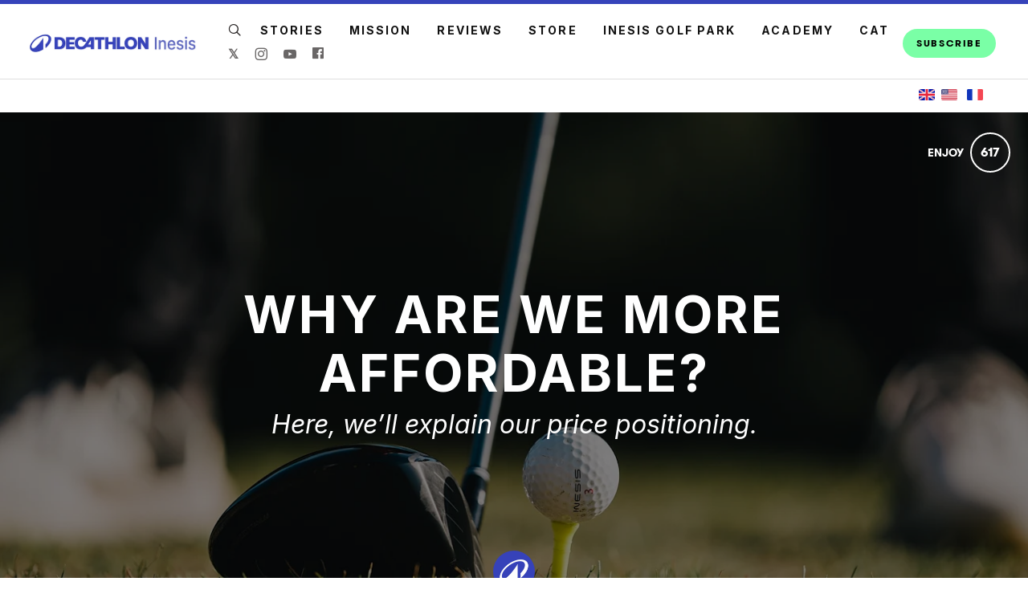

--- FILE ---
content_type: text/html; charset=utf-8
request_url: https://www.inesis.com/why-are-we-cheaper
body_size: 24217
content:
<!DOCTYPE html>
<html lang="en">
<head>
    
      <!-- Google tag (gtag.js) -->
      <script async src="https://www.googletagmanager.com/gtag/js?id=G-GM95J47GSV"></script>
      <script>
        window.dataLayer = window.dataLayer || [];
        function gtag(){dataLayer.push(arguments);}
        gtag('js', new Date());

        gtag('config', 'G-GM95J47GSV');
      </script>
    


<!-- Legacy GA Tracking for User GA - Will Stop working in July 2024! -->

          <!-- Meta Pixel Code -->
      <script>
      !function(f,b,e,v,n,t,s)
      {if(f.fbq)return;n=f.fbq=function(){n.callMethod?
      n.callMethod.apply(n,arguments):n.queue.push(arguments)};
      if(!f._fbq)f._fbq=n;n.push=n;n.loaded=!0;n.version='2.0';
      n.queue=[];t=b.createElement(e);t.async=!0;
      t.src=v;s=b.getElementsByTagName(e)[0];
      s.parentNode.insertBefore(t,s)}(window, document,'script',
      'https://connect.facebook.net/en_US/fbevents.js');
      fbq('init', '248053099233330');
      fbq('track', 'PageView');
      </script>
      <noscript><img height="1" width="1" style="display:none"
      src="https://www.facebook.com/tr?id=248053099233330&ev=PageView&noscript=1"
      /></noscript>
      <!-- End Meta Pixel Code -->



    <meta charset="utf-8">
    <meta name="fragment" content="!">

      <script async='' src='https://www.googletagmanager.com/gtag/js?id=UA-20012762-1'></script>
<script>
  window.dataLayer = window.dataLayer || [];
  function gtag(){dataLayer.push(arguments);}
  gtag('js', new Date());
  gtag('config', 'UA-20012762-1', { 'anonymize_ip': true });
</script>





    <script>
    var slowPost = window.setTimeout(function() {
        var el = document.querySelector('.slow-connection-notice');
        if (typeof el != 'undefined') {
            el.style.display = 'block';
        }
    }, 30000);

    window.addEventListener('load', function() {
        window.clearTimeout(slowPost);
    }, false);
    </script>
    <noscript aria-hidden="true">
        This page is taking to long to load, please try later
    </noscript>

    <link rel="search" type="application/opensearchdescription+xml" title="Exposure" href="/opensearch.xml">

    <title>WHY ARE WE MORE AFFORDABLE? by Inesis - Inesis Golf</title>


    <link rel="stylesheet" href="https://d38vx57y8pbjp3.cloudfront.net/assets/application-7f82658a9ce7b0b5f77499cc41db590aaa7232cad95463e57b363a9a9afc6b49.css" media="all" />

    <noscript>
      <link rel="stylesheet" href="https://d38vx57y8pbjp3.cloudfront.net/assets/application-7f82658a9ce7b0b5f77499cc41db590aaa7232cad95463e57b363a9a9afc6b49.css" media="all" />
    </noscript>

    <link rel="preconnect" href="https://fonts.googleapis.com">
    <link rel="preconnect" href="https://fonts.gstatic.com" crossorigin>
    <link href="https://fonts.googleapis.com/css2?family=EB+Garamond:ital,wght@0,400;0,700;1,400;1,700&display=swap" rel="stylesheet">

    <!-- Modernizr -->
    <script src="https://d38vx57y8pbjp3.cloudfront.net/assets/modernizr.bundle-fb01fff5b10803e639ddb6506e59e5e25a98ff839d1317fa972d6b11555645f4.js"></script>

    <meta name="csrf-param" content="authenticity_token" />
<meta name="csrf-token" content="aotE6vefmcCqBEBD1J2gcC72--6HyQLwX5gk_MAXjcZhjcSTGzGRHHb1NpCz2kpPuBrnwsIYMk5K2p-ExLUIGw" />

    
    


    <!-- Quill Next Stylesheets -->
    <link rel="stylesheet" href="https://d38vx57y8pbjp3.cloudfront.net/assets/quill.snow-b718fa590ee5353d24539fe61c14433f32004070d04dece6c316a4e26a46247b.css" media="all" />
    <link rel="stylesheet" href="https://d38vx57y8pbjp3.cloudfront.net/assets/quill.bubble-bb04ca9fa7f25e52a68615a3aa42f5a34e13b300b34eed4a3579131a8971457c.css" media="all" />

    <meta name="google-site-verification" content="5oSfqCEF_tpnFz4hqvIw-c7nRX_4cYXfVHbmHNnqcBY" />
    <meta name="google-site-verification" content="i96eKhxprjke1Aa-fbkT8_FhvU3LAuSMM2yXv-phRM0" />
    <meta name="google-site-verification" content="z01s33rmTxmFI9kulAPj5aduq2MG0ubdUqv4Xepp18E" />
    <meta name="msvalidate.01" content="17B3807D50A65EEB366D7C82472971A6" />
    <meta name="p:domain_verify" content="48ce7497dd58f907fda0037e6c21e59d"/>

    <meta name="theme-color" content="#292525">

    <!-- Allow large image previews in search results -->
    <meta name="robots" content="max-image-preview:large">

   <meta id="viewport" name="viewport" content="width=device-width, initial-scale=1, minimum-scale=1, maximum-scale=5">
   <meta name="apple-mobile-web-app-capable" content="yes">
   <meta name="apple-mobile-web-app-status-bar-style" content="black">
   <meta name="HandheldFriendly" content="true">

    <link rel="shortcut icon" href="https://exposure.accelerator.net/production/users/200231/avatar/original-1710277405.png;resize(32,32,crop).jpeg?auto=png">
    <link rel="apple-touch-icon-precomposed" href="https://exposure.accelerator.net/production/users/200231/avatar/original-1710277405.png;resize(32,32,crop).jpeg?auto=png">

    <meta property="og:title" content="WHY ARE WE MORE AFFORDABLE? - Inesis Golf">
    <meta property="og:type" content="website">
    <meta property="og:url" content="https://www.inesis.com/why-are-we-cheaper">
        <meta property="og:image" content="https://exposure.accelerator.net/production/posts/423623/cover-photo/cover-1614261960.jpg;resize(1200,630,crop).jpeg?auto=webp">
        <meta property="og:image" content="https://exposure.accelerator.net/production/photos/aox1bjx1f5emz5ted3anx20fvm5cwpfq4l7h/original.jpg;resize(1200,630,crop).jpeg?auto=webp">
        <meta property="og:image" content="https://exposure.accelerator.net/production/photos/njd3bbuuM7ktvdXobS2xqXeK15dKYh2yfT719wd4wAo/original.jpg;resize(1200,630,crop).jpeg?auto=webp">
        <meta property="og:image" content="https://exposure.accelerator.net/production/photos/ZjSDJl8lFaCvQmWZqzaNbE3QTL19XEsuJGeDXPUKI4Q/original.jpg;resize(1200,630,crop).jpeg?auto=webp">
        <meta property="og:image" content="https://exposure.accelerator.net/production/photos/phl06Bf6MyYPbkMdujRlZKIyZyt66G9bsuMiPD6UoHk/original.jpg;resize(1200,630,crop).jpeg?auto=webp">
        <meta property="og:image" content="https://exposure.accelerator.net/production/photos/RpVrRuIqiwoQVOj4gwPiXFgd9KfOU55xrzWZlebYoWk/original.jpg;resize(1200,630,crop).jpeg?auto=webp">
        <meta property="og:image" content="https://exposure.accelerator.net/production/photos/6v1lWaM70Ftp5tCZqKhwsDwSwgAlQujuG7jk6dIGGuU/original.jpg;resize(1200,630,crop).jpeg?auto=webp">
        <meta property="og:image" content="https://exposure.accelerator.net/production/photos/o6honTdV9quujZTSuhFsi02j7uG1lWhsL78KkuZNzpU/original.jpg;resize(1200,630,crop).jpeg?auto=webp">
        <meta property="og:image" content="https://exposure.accelerator.net/production/photos/lrP3KiOZcIUndS2r5NJMuEHt5kY2QFAGdph5hkkkduI/original.jpg;resize(1200,630,crop).jpeg?auto=webp">
        <meta property="og:image" content="https://exposure.accelerator.net/production/photos/F9jzMyKeOZfm5I5fgQ9EDNN97PHTex35KEEEndT46a0/original.jpg;resize(1200,630,crop).jpeg?auto=webp">
        <meta property="og:image" content="https://exposure.accelerator.net/production/photos/3PlGSi1hM7gZN88SbscWpWPE8ozxXasfSNmFaCKFq4U/original.jpg;resize(1200,630,crop).jpeg?auto=webp">

    <meta property="og:description" content="Inesis is Decathlon’s golf brand. The mission set out by Decathlon is to “make sure the pleasure and benefits of enjoying sports are sustainable and accessible for as many people as possible”. Accessible, in all senses of the term, but most particularly in terms of pricing. We won’t deny it, golf is one of the most elitists sports around. So, when we apply the Decathlon philosophy to golfing, we obviously find ourselves in a unique position.">

    <meta name="thumbnail" content="https://exposure.accelerator.net/production/posts/423623/cover-photo/cover-1614261960.jpg;resize(1200,630,crop).jpeg?auto=webp">

    <!-- Standard Meta tags -->
    <!-- Twitter Cards -->
        <meta name="twitter:card" content="summary_large_image">
        <meta name="twitter:site" content="@exposure">
        <meta name="twitter:title" content="WHY ARE WE MORE AFFORDABLE?">
        <meta name="twitter:description" content="Inesis is Decathlon’s golf brand. The mission set out by Decathlon is to “make sure the pleasure and benefits of enjoying sports are sustainable and accessible for as many people as possible”. Accessible, in all senses of the term, but most particularly in terms of pricing. We won’t deny it, golf is one of the most elitists sports around. So, when we apply the Decathlon philosophy to golfing, we obviously find ourselves in a unique position.">
        <meta name="twitter:image:src" content="https://exposure.accelerator.net/production/posts/423623/cover-photo/cover-1614261960.jpg;resize(1200,675,crop).jpeg?auto=webp">
        <meta name="twitter:creator" content="inesisgolf">

    <meta name="current-user" content="">
    <meta name="user-plan" content="free">
    <meta name="user-is-pro-or-biz" content="">
    <meta name="user-tier-2" content="false">
    <meta name="user-bucket" content="none">

        <meta name="keywords" content="Samuel,Richir,photos,photography,WHY,ARE,WE,MORE,AFFORDABLE?">
        <meta name="description" content="Inesis is Decathlon’s golf brand. The mission set out by Decathlon is to “make sure the pleasure and benefits of enjoying sports are sustainable and accessible for as many people as possible”. Accessible, in all senses of the term, but most particularly in terms of pricing. We won’t deny it, golf is one of the most elitists sports around. So, when we apply the Decathlon philosophy to golfing, we obviously find ourselves in a unique position.">

    <link rel="canonical" href="https://www.inesis.com/why-are-we-cheaper">

    <script>
    var EXPOSURE_HOST = 'www.inesis.com',
        EXPOSURE_ROOT_HOST = 'exposure.co',
        EXPOSURE_IMAGE_PROXY = 'processor_ai',
        EXPOSURE_IMGIX_PREFIX = 'exposure',
        EXPOSURE_ENV = 'production',
        EXPOSURE_MAX_CATS = false,
        EXPOSURE_ROOT_URL = 'https://exposure.co/';
    </script>

    
<style>

/* Stories */
/* Header */
#post header #cover-image:after {background:#000;opacity:0.5;}
#post header #cover-image .post-titles h1,#post header #cover-image .post-titles h2 {color:#fff;}

/* Post Body */
#post,.cover-layout-two-fold #post header #cover-image,.native-audio-container,#disqus-wrapper,.dark-mode-section,.share-enabled {background:#fff !important;}
.photo-set-group .photo img {border-color:#fff;}

.native-video-container {
  border-color: #fff !important;
}

/* Text Styles */
.brand-theme-container .font-body-color,.group .group-details,.group .group-details p,.group .group-details .group-description blockquote,.group.left-aligned blockquote,.dark-mode-section,.share-enabled,.captioned-single .photo-set .photo-caption h3,.photo-set .photo-caption h3 {color:#000;border-color:#000 !important;}
.group .group-details h2,.group .group-details h4 {color:#3643BA;}
#post .post-footnotes b {color:#000 !important}
.post-location-tag .location-lookup {background: #fff;text-align: center;padding: 9px 0;}

.brand-theme-container .font-link-color,.group .group-details a {color:#3643BA !important;}
.group .group-details a:hover {opacity:0.8;}




















</style>












    
  <!-- Exposure font Selection  -->

      <link href="https://fonts.googleapis.com/css?family=Inter:400,400i,700,700i&display=fallback" rel="stylesheet">

      <link href="https://fonts.googleapis.com/css?family=Inter:400,400i,700,700i&display=fallback" rel="stylesheet">


  <style>


  /*If custom fonts*/

  /*If no custom fonts, so the Exposure selection*/
  /*Bunch of legacy resets*/
  .type-theme-heading,
  .type-theme-serif .type-theme-heading,
  .type-theme-sans-serif .type-theme-heading,
  .type-theme-sans-serif .type-theme-heading.type-theme-heading-reset,
  .type-theme-serif .story .type-theme-heading

  {
    font-family: 'Inter', sans-serif !important;
    font-weight: bold !important;
    text-transform: uppercase !important;
    letter-spacing:  !important;
  }

.type-theme-body,.type-theme-body p,.footnotes-editor p
  .group-details p,.group-details p p,
  .type-theme-serif .type-theme-body,
  .type-theme-sans-serif .type-theme-body
  {
    font-family: 'Inter', sans-serif !important;
  }


  /*Dropcap weight*/
  .group.dropcap .group-details p:first-child::first-letter {
    font-weight: bold !important;
  }

  /*Brand colors*/
  .brand-main-color  { color:#7AFFA6 !important;}
  .brand-accent-color{ color:#3643BA !important;}

  .brand-main-color-bg  { background-color:#7AFFA6 !important;}
  .brand-accent-color-bg{ background-color:#3643BA !important;}

  .brand-link-color  { color:#3643BA !important;}
  .brand-link-color-bg{ color:#3643BA !important;}

  .brand-body-color  { color:#000 !important;}
  .brand-body-color-bg{ color:#000 !important;}

  .brand-menu-accent-hint {
    border-top:solid 5px #3643BA !important;
  }

  .group .photo-set .photo-caption {
    border-color: #fff !important;
  }

  .green-audio-player .slider .gap-progress .pin,.green-audio-player .slider .gap-progress {
    background-color:#7AFFA6 !important;
  }

  /*Color theme buttons*/
  .brand-menu.theme-dark .nav-links a.color-theme-button, .color-theme-button, #member-site.layout-broadcast #stories .read-more-button, #post .group-description h6 a{
    background-color:#7AFFA6 !important;
    color:#000 !important;
    border-radius:  100px !important;
  }

  </style>



    <!-- USER JS_HEAD INJECT -->
      

    <!-- JSON-LD Structured Data for SEO and AI Discovery -->
      <script type="application/ld+json">{"@context":"https://schema.org","@type":"WebSite","name":"Inesis Golf","url":"https://www.inesis.com/","description":"Inesis is the golf brand of Decathlon. Inesis offers a full range of golf clubs, a wide range of clothing and accessories. All these products have one point in common: they have been designed to make golf easier.","publisher":{"@type":"Organization","name":"Inesis","url":"https://www.inesis.com/"}}</script>
      <script type="application/ld+json">{"@context":"https://schema.org","@type":"Organization","name":"Inesis","url":"https://www.inesis.com/","image":"https://exposure.accelerator.net/production/users/200231/avatar/original-1710277405.png;resize(800,800,crop).jpeg?auto=webp","description":"⛳ Golf clubs | Apparel | Shoes | Balls ⛳\n🏅🇨🇵 Decathlon's golf brand\n🏌️ Our mission : We make golf easier","sameAs":["https://twitter.com/inesisgolf","https://instagram.com/inesis_golf","https://facebook.com/InesisGolf","https://youtube.com/https://www.youtube.com/channel/UCdIB6869uP94NAz3Z1EI-KA","http://inesis.com"]}</script>
      <script type="application/ld+json">{"@context":"https://schema.org","@type":"SiteNavigationElement","name":"Main Navigation","hasPart":[{"@type":"WebPage","name":"Home","url":"https://www.inesis.com/"},{"@type":"WebPage","name":"Stories","url":"https://www.inesis.com/"},{"@type":"WebPage","name":"Categories","url":"https://www.inesis.com/categories"},{"@type":"WebPage","name":"Contact","url":"https://www.inesis.com/site/contact"}]}</script>
      <script type="application/ld+json">{"@context":"https://schema.org","@type":"Article","headline":"WHY ARE WE MORE AFFORDABLE?","description":"Inesis is Decathlon’s golf brand. The mission set out by Decathlon is to “make sure the pleasure and benefits of enjoying sports are sustainable and accessible for as many people as possible”. Accessible, in all senses of the term, but most particularly in terms of pricing. We won’t deny it, golf is one of the most elitists sports around. So, when we apply the Decathlon philosophy to golfing, we obviously find ourselves in a unique position.","image":"https://exposure.accelerator.net/production/posts/423623/cover-photo/cover-1614261960.jpg;resize(1200,630,crop).jpeg?auto=webp","datePublished":"2021-03-08T10:55:11Z","dateModified":"2026-01-21T06:55:01Z","author":{"@type":"Organization","name":"Inesis","url":"https://www.inesis.com/"},"publisher":{"@type":"Organization","name":"Inesis","logo":{"@type":"ImageObject","url":"https://exposure.accelerator.net/production/users/200231/brand-logo/logo-1710952822.jpg;"}},"mainEntityOfPage":{"@type":"WebPage","@id":"https://www.inesis.com/why-are-we-cheaper"},"articleSection":["BRAND"],"wordCount":1389,"timeRequired":"PT7M"}</script>
      <script type="application/ld+json">{"@context":"https://schema.org","@type":"BreadcrumbList","itemListElement":[{"@type":"ListItem","position":1,"name":"Inesis","item":"https://www.inesis.com/"},{"@type":"ListItem","position":2,"name":"BRAND","item":"https://www.inesis.com/categories/brand"},{"@type":"ListItem","position":3,"name":"WHY ARE WE MORE AFFORDABLE?","item":"https://www.inesis.com/why-are-we-cheaper"}]}</script>

</head>

<body data-search-page="1"
  class="
    
    
    cover-layout-default
    
    type-theme-classic
    classic
     
     
    remove-branding
    "
    data-upgraded=""
    data-can-publish="">













<div id="main-wrapper">

      <link rel="preload" as="image" href="https://exposure.accelerator.net/production/posts/423623/cover-photo/cover-1614261960.jpg;resize(1300,_,crop).jpeg?auto=webp" fetchpriority="high">

<div class="skip-to-wrapper absolute py2 mt4 col-12 center pointer-events-none sm-remove" style="z-index:999999;">
 <a href="#post-content" class="btn btn-primary pill h6 caps box-shadow-xsm skip-to-content zfu" title="Skip to content of story">
   Skip to content
   <span aria-hidden = "true">↓</span>
 </a>
</div>




<main id="main-content" role="main">
<div id="post"
  data-track-clicks="true"
  data-track-videos="true"
  data-post-id="423623"
  data-is-tier-3="true"
  data-is-tier-2="true"
  data-is-tier-1="true"
  data-is-toggle-cover-overlay="true"
  data-is-toggle-cover-titles="true"
  data-is-lightbox-toggle="true"
  data-is-landing-page-toggle="false"
  data-is-toggle-publish-date="true"
  data-is-animation-effects="true"
  data-is-published="true"
  data-slug="why-are-we-cheaper"
  data-id="423623"
  data-author-viewing="false"
  data-is-embed="false"
  data-base-font-size="default"
  data-nudge-enabled="false"
  data-nudge-username="inesis-en"
  class="global-drag-and-drop     false-author">

      <div class='story-menu-buffer hide-on-embed landing-page-element'></div>
<div class='relative trans-bouncy z2 width-100per bg-white border-bottom brand-menu nowrap sticky top-0 left-0 layout-left hide-on-embed landing-page-element brand-menu-accent-hint' style='max-height:93px'>
<div class='center py3 nav-wrapper relative'>
<div class='brand-mobile-menu-hook md-p2 p1 md-mr0 md-hide relative'>
<div class='btn bg-transparent p1 pl0 rounded h2 relative off-black'>
<span class='icon-menu trans-bouncy relative' style='top:2px;'></span>
</div>
</div>
<a class='hover-fade relative no-ul sm-mr3 border-none sm-h2 h3 bold brand-menu-display-name sm-mr1 nowrap truncate black type-theme-heading regular' href='https://www.inesis.com/' style='max-width:300px;display:none;line-height: 1.5;' title='Inesis'>
Inesis
</a>
<a class='inline-block member-logo-wrapper hover-fade no-ul clearfix mb2 no-ul border-none transparent' href='https://www.inesis.com/' style='max-width:180px;border:none !important; '>
<div class='flex flex-center'>
<img alt='Inesis' class='logo mx-auto border-none' src='https://exposure.accelerator.net/production/users/200231/brand-logo/logo-1710952822.jpg;resize(500,_).png'>
</div>
</a>
<div class='link-wrapper'>
<div class='nav-links md-show nowrap md-mr2 overflow-hidden flex flex-auto'>
<div class='col-12 clearfix'>
<ul class='no-style p0 m0 nowrap overflow-x-auto overflow-y-hidden touch-scroll left-align flex flex-center' style='height:33px'>
<li class='inline-block'>
<div class='inline-block mr2'>
<a class='icon-search no-ul hover-fade m0 off-black px1 pl0 hover-lift relative border-none mb1 inline-block color-theme' href='https://www.inesis.com/search' style='top:2px' title='Search Inesis&#39;s Stories'>
<span class='hide'>Search</span>
</a>
</div>
</li>
<li class='inline-block'>
<a class='black mr3 border-none no-ul trans-ease-in-out type-theme-heading h5 caps bold' href='https://www.inesis.com' onclick='ga(&#39;send&#39;, &#39;event&#39;, { eventCategory: &#39;Sports Navigation&#39;, eventAction: &#39;Click&#39;, eventLabel: &#39;Left items&#39;})' rel='noreferrer' target=''>
STORIES
</a>
</li>
<li class='inline-block'>
<a class='black mr3 border-none no-ul trans-ease-in-out type-theme-heading h5 caps bold' href='https://www.inesis.com/we-make-golf-easier' onclick='ga(&#39;send&#39;, &#39;event&#39;, { eventCategory: &#39;Sports Navigation&#39;, eventAction: &#39;Click&#39;, eventLabel: &#39;Left items&#39;})' rel='noreferrer' target=''>
MISSION
</a>
</li>
<li class='inline-block'>
<a class='black mr3 border-none no-ul trans-ease-in-out type-theme-heading h5 caps bold' href='https://www.inesis.com/they-speak-about-us' onclick='ga(&#39;send&#39;, &#39;event&#39;, { eventCategory: &#39;Sports Navigation&#39;, eventAction: &#39;Click&#39;, eventLabel: &#39;Left items&#39;})' rel='noreferrer' target=''>
REVIEWS
</a>
</li>
<li class='inline-block'>
<a class='black mr3 border-none no-ul trans-ease-in-out type-theme-heading h5 caps bold' href='https://www.inesis.com/where-to-find-inesis-products' onclick='ga(&#39;send&#39;, &#39;event&#39;, { eventCategory: &#39;Sports Navigation&#39;, eventAction: &#39;Click&#39;, eventLabel: &#39;Left items&#39;})' rel='noreferrer' target=''>
STORE
</a>
</li>
<li class='inline-block'>
<a class='black mr3 border-none no-ul trans-ease-in-out type-theme-heading h5 caps bold' href='https://www.inesis.com/welcome-to-inesis-golf-park' onclick='ga(&#39;send&#39;, &#39;event&#39;, { eventCategory: &#39;Sports Navigation&#39;, eventAction: &#39;Click&#39;, eventLabel: &#39;Left items&#39;})' rel='noreferrer' target=''>
INESIS GOLF PARK
</a>
</li>
<li class='inline-block'>
<a class='black mr3 border-none no-ul trans-ease-in-out type-theme-heading h5 caps bold' href='https://www.inesis.com/inesis-academy' onclick='ga(&#39;send&#39;, &#39;event&#39;, { eventCategory: &#39;Sports Navigation&#39;, eventAction: &#39;Click&#39;, eventLabel: &#39;Left items&#39;})' rel='noreferrer' target=''>
ACADEMY
</a>
</li>
<div class='native-exposure-items nav-links'>
<li class='inline-block native-item'>
<div class='relative inline-block' id='member-categories-dropdown'>
<a class='black mr3 border-none no-ul trans-ease-in-out type-theme-heading h5 caps bold' href='https://www.inesis.com/categories' title='See all categories'>
Categories
</a>
</div>
</li>
<li class='inline-block native-item'>
<a class='black mr3 border-none no-ul trans-ease-in-out type-theme-heading h5 caps bold' href='/site/contact'>
Contact
</a>
</li>
</div>

</ul>
</div>
<div class='mt2 social-wrapper'>
<nav aria-label='Social Media Links Navigation' class='member-social-links muted'>
<a class='no-ul hover-fade m0 off-black px1 hover-lift relative border-none mb1 inline-block color-theme font-link-color' href='https://x.com/inesisgolf' onclick='ga(&#39;send&#39;, &#39;event&#39;, { eventCategory: &#39;Story&#39;, eventAction: &#39;Click&#39;, eventLabel: &#39;Clicked Twitter social link&#39;})' rel='noopener' style='top:-1px;' target='_blank' title='Inesis on X'>
<span class='hide'>X</span>
<span class='bold relative' style='top:2px'>𝕏</span>
</a>
<a class='icon-instagram no-ul hover-fade m0 off-black px1 hover-lift relative border-none mb1 inline-block color-theme font-link-color' href='http://instagram.com/inesis_golf' onclick='ga(&#39;send&#39;, &#39;event&#39;, { eventCategory: &#39;Story&#39;, eventAction: &#39;Click&#39;, eventLabel: &#39;Clicked Instagram social link&#39;})' rel='noopener' style='top:2px' target='_blank' title='Inesis on Instagram'>
<span class='hide'>Instagram</span>
</a>
<a class='icon-youtube no-ul hover-fade m0 off-black px1 hover-lift relative border-none mb1 inline-block color-theme font-link-color' href='https://www.youtube.com/channel/UCdIB6869uP94NAz3Z1EI-KA' onclick='ga(&#39;send&#39;, &#39;event&#39;, { eventCategory: &#39;Story&#39;, eventAction: &#39;Click&#39;, eventLabel: &#39;Clicked Youtube social link&#39;})' rel='noopener' style='top:2px' target='_blank' title='Inesis on YouTube'>
<span class='hide'>Youtube</span>
</a>
<a class='icon-facebook no-ul hover-fade m0 off-black px1 hover-lift border-none mb1 inline-block color-theme font-link-color' href='http://facebook.com/InesisGolf' onclick='ga(&#39;send&#39;, &#39;event&#39;, { eventCategory: &#39;Story&#39;, eventAction: &#39;Click&#39;, eventLabel: &#39;Clicked Facebook social link&#39;})' rel='noopener' target='_blank' title='Inesis on Facebook'>
<span class='hide'>Facebook</span>
</a>
</nav>

</div>
</div>
<div class='subscribe-wrapper sm-mr0 mr2'>
<div class='nowrap member-site-buttons md-mt0'>
<a class='btn btn-primary bg-off-black caps hover-fade sans-serif button-a pill sm-h6 h7 px2 mt2 site-cta-btn nowrap color-theme-button mr1 sm-remove' href='https://forms.sbc35.com/5f89472c11ce6217f48ee5ab/L__ZISsPS9qUi9FVSQEgVA/INjQgW6bTSiPm5Bia7VCHA/form.html' rel='noopener' target='_blank'>
SUBSCRIBE
</a>
</div>

</div>
</div>
</div>
<div class='trans-bouncy overflow-hidden bg-white border-bottom brand-menu-mobile md-hide left-align absolute left-0 z1 col-12 brand-menu'>
<div class='p3 pt0 nav-links'>
<ul class='nav-items p0'>
<li class='inline-block'>
<div class='inline-block mr2'>
<a class='icon-search no-ul hover-fade m0 off-black px1 pl0 hover-lift relative border-none mb1 inline-block color-theme' href='https://www.inesis.com/search' style='top:2px' title='Search Inesis&#39;s Stories'>
<span class='hide'>Search</span>
</a>
</div>
</li>
<li class='inline-block'>
<a class='black mr3 border-none no-ul trans-ease-in-out type-theme-heading h5 caps bold' href='https://www.inesis.com' onclick='ga(&#39;send&#39;, &#39;event&#39;, { eventCategory: &#39;Sports Navigation&#39;, eventAction: &#39;Click&#39;, eventLabel: &#39;Left items&#39;})' rel='noreferrer' target=''>
STORIES
</a>
</li>
<li class='inline-block'>
<a class='black mr3 border-none no-ul trans-ease-in-out type-theme-heading h5 caps bold' href='https://www.inesis.com/we-make-golf-easier' onclick='ga(&#39;send&#39;, &#39;event&#39;, { eventCategory: &#39;Sports Navigation&#39;, eventAction: &#39;Click&#39;, eventLabel: &#39;Left items&#39;})' rel='noreferrer' target=''>
MISSION
</a>
</li>
<li class='inline-block'>
<a class='black mr3 border-none no-ul trans-ease-in-out type-theme-heading h5 caps bold' href='https://www.inesis.com/they-speak-about-us' onclick='ga(&#39;send&#39;, &#39;event&#39;, { eventCategory: &#39;Sports Navigation&#39;, eventAction: &#39;Click&#39;, eventLabel: &#39;Left items&#39;})' rel='noreferrer' target=''>
REVIEWS
</a>
</li>
<li class='inline-block'>
<a class='black mr3 border-none no-ul trans-ease-in-out type-theme-heading h5 caps bold' href='https://www.inesis.com/where-to-find-inesis-products' onclick='ga(&#39;send&#39;, &#39;event&#39;, { eventCategory: &#39;Sports Navigation&#39;, eventAction: &#39;Click&#39;, eventLabel: &#39;Left items&#39;})' rel='noreferrer' target=''>
STORE
</a>
</li>
<li class='inline-block'>
<a class='black mr3 border-none no-ul trans-ease-in-out type-theme-heading h5 caps bold' href='https://www.inesis.com/welcome-to-inesis-golf-park' onclick='ga(&#39;send&#39;, &#39;event&#39;, { eventCategory: &#39;Sports Navigation&#39;, eventAction: &#39;Click&#39;, eventLabel: &#39;Left items&#39;})' rel='noreferrer' target=''>
INESIS GOLF PARK
</a>
</li>
<li class='inline-block'>
<a class='black mr3 border-none no-ul trans-ease-in-out type-theme-heading h5 caps bold' href='https://www.inesis.com/inesis-academy' onclick='ga(&#39;send&#39;, &#39;event&#39;, { eventCategory: &#39;Sports Navigation&#39;, eventAction: &#39;Click&#39;, eventLabel: &#39;Left items&#39;})' rel='noreferrer' target=''>
ACADEMY
</a>
</li>
<div class='native-exposure-items nav-links'>
<li class='inline-block native-item'>
<div class='relative inline-block' id='member-categories-dropdown'>
<a class='black mr3 border-none no-ul trans-ease-in-out type-theme-heading h5 caps bold' href='https://www.inesis.com/categories' title='See all categories'>
Categories
</a>
</div>
</li>
<li class='inline-block native-item'>
<a class='black mr3 border-none no-ul trans-ease-in-out type-theme-heading h5 caps bold' href='/site/contact'>
Contact
</a>
</li>
</div>

</ul>
<div class='social-wrapper'>
<nav aria-label='Social Media Links Navigation' class='member-social-links muted'>
<a class='no-ul hover-fade m0 off-black px1 hover-lift relative border-none mb1 inline-block color-theme font-link-color' href='https://x.com/inesisgolf' onclick='ga(&#39;send&#39;, &#39;event&#39;, { eventCategory: &#39;Story&#39;, eventAction: &#39;Click&#39;, eventLabel: &#39;Clicked Twitter social link&#39;})' rel='noopener' style='top:-1px;' target='_blank' title='Inesis on X'>
<span class='hide'>X</span>
<span class='bold relative' style='top:2px'>𝕏</span>
</a>
<a class='icon-instagram no-ul hover-fade m0 off-black px1 hover-lift relative border-none mb1 inline-block color-theme font-link-color' href='http://instagram.com/inesis_golf' onclick='ga(&#39;send&#39;, &#39;event&#39;, { eventCategory: &#39;Story&#39;, eventAction: &#39;Click&#39;, eventLabel: &#39;Clicked Instagram social link&#39;})' rel='noopener' style='top:2px' target='_blank' title='Inesis on Instagram'>
<span class='hide'>Instagram</span>
</a>
<a class='icon-youtube no-ul hover-fade m0 off-black px1 hover-lift relative border-none mb1 inline-block color-theme font-link-color' href='https://www.youtube.com/channel/UCdIB6869uP94NAz3Z1EI-KA' onclick='ga(&#39;send&#39;, &#39;event&#39;, { eventCategory: &#39;Story&#39;, eventAction: &#39;Click&#39;, eventLabel: &#39;Clicked Youtube social link&#39;})' rel='noopener' style='top:2px' target='_blank' title='Inesis on YouTube'>
<span class='hide'>Youtube</span>
</a>
<a class='icon-facebook no-ul hover-fade m0 off-black px1 hover-lift border-none mb1 inline-block color-theme font-link-color' href='http://facebook.com/InesisGolf' onclick='ga(&#39;send&#39;, &#39;event&#39;, { eventCategory: &#39;Story&#39;, eventAction: &#39;Click&#39;, eventLabel: &#39;Clicked Facebook social link&#39;})' rel='noopener' target='_blank' title='Inesis on Facebook'>
<span class='hide'>Facebook</span>
</a>
</nav>

</div>
</div>
</div>
</div>
<div class='col-11 mx-auto language-selector clearfix trans-bouncy relative zfu'>
<ul class='list-reset right sm-px2 py1 px1 mb0 sm-mr1'>
<li class='inline-block mb0'>
<a class='block mr1 no-ul hover-fade border-none relative z4' href='https://www.inesis.com/ ' rel='tooltip-right' target='_self' title='View site in English'>
<img class="w-20 left mr1" alt="View site in English" src="https://d38vx57y8pbjp3.cloudfront.net/assets/flag-gb-2b7d12fdadd03bca090e4c56dee368ac12a71050e259498666ebccd684b7cabd.png" />
<img class="w-20 left" alt="View site in English" src="https://d38vx57y8pbjp3.cloudfront.net/assets/flag-us-70cdab8532f12d8f6a1170c29974d2c3cc6e3d050e6cd525eb4cfbbe0edc4f92.png" />
</a>
</li>
<li class='inline-block mb0'>
<a class='block no-ul hover-fade border-none relative z4' href='https://www.inesis.fr/' rel='tooltip-right' target='_self' title='Voir le site en français'>
<img class="w-20 left" alt="Voir le site en français" src="https://d38vx57y8pbjp3.cloudfront.net/assets/flag-fr-1accbcc9ffaff80e769e044b79e02044a8e9b07325ad0e46ba9182ff1134a86a.png" />
</a>
</li>
</ul>
</div>
<style>
  .language-selector{
    max-width: 90em;
    width: 95%;
  }
  
  .edit-mode .language-selector{
    opacity: 0;
    pointer-events:none;
  }
  
  .edit-mode .brand-menu {
    margin-bottom: -134px !important;
  }
</style>

<style>
  .language-selector{
    max-width: 90em;
    width: 95%;
  }
  
  .edit-mode .language-selector{
    opacity: 0;
    pointer-events:none;
  }
  
  .edit-mode .brand-menu {
    margin-bottom: -134px !important;
  }
</style>

<style>
  .zsubscribe-wrapper .subscribe-to-stories-btn {
    background: rgba(0,0,0,0.5)
  }
  
  
  .member-site-meta-head {
    display:none;
  }
  
  .brand-menu-mobile .nav-links li {
    display:block;
    padding:5px 0;
    
  }
  
    .brand-menu-mobile .nav-links li a{
      font-size:17px;
    }
  
  
  
  .brand-menu .brand-menu-subscribe-hide .subscribe-to-stories-btn{
    display:none !important;
  }
  
  .display-brand-menu.cover-layout-two-fold #main-wrapper .nav-chrome .edit-post-button a {
    color:#fff !important;
  }
  
  /*Various story fixes*/
  .story-menu-buffer {
    display:none;
  }
  
  .own-post .brand-menu{
    top: 55px;
  }
  
  .edit-mode .brand-menu{
      margin-bottom: -94px;
      opacity: 0;
      transition-delay:0.5;
      pointer-events:none;
  }
  
  .own-post #post header {
    height:87vh;
  }
  
  .own-post .brand-menu-mobile {
    top: 90px;
  }
  .own-post .story-menu-buffer {
      display:block;
      position:sticky;
      width:100%;
      height:55px;
      background:#000;
      top:0;
      left:0;
      z-index:99999
    }
  
  #post header {
    height:91vh;
  }
  
  .cover-layout-two-fold .back-to-ex-site span {
      color: #fff;
  }
  
  .cover-layout-simple .back-to-ex-site span {
      color: #fff !important;
  }
  
  #main-wrapper .nav-chrome.not-at-the-top.not-at-the-top:before,#main-wrapper .nav-chrome.not-at-the-top.not-at-the-top:after {
    background:#000 !important;
  }
  
  #post-toc.toc-scrolled {
    top:180px;
  }
  
  .cover-layout-two-fold #main-wrapper .pre-edit-post-button-group-wrapper a,.cover-layout-simple #main-wrapper .pre-edit-post-button-group-wrapper a {
      color: #fff !important;
  }
  
  .cover-layout-cliff #main-wrapper .pre-edit-post-button-group-wrapper a,.cover-layout-simple #main-wrapper .pre-edit-post-button-group-wrapper a {
      color: #fff  !important;
  }
  
  #main-wrapper .brand-menu {
    z-index:99999
  }
  
  .brand-menu .button-a-sub-count {
    display:none;
  }
  
  /*Hide home button in story covers*/
  .cd-home {
    display:none;
  }
  
  .brand-menu .member-site-buttons {
    margin-top:0px;
  }
  
  /*Fix themes*/
  .layout-edge-to-edge {
    margin-top:-1rem;
  }
  
  .layout-edge-to-edge {
    margin-top:-1rem;
  }
  
  .layout-zine {
    padding-top:23px;
  }
  
  .brand-menu.theme-dark {
    border:none;
    background:#111;
    color:#fff !important;
  }
  
  .brand-menu.theme-dark .nav-links a,.brand-menu.theme-dark  .brand-mobile-menu-hook .icon-menu {
    color:#fff !important;
  }
  
  /*Brand primary font and links color theme*/
  .brand-menu.theme-brand-primary-font .nav-links a,.theme-primary-primary-font {
    color: #7AFFA6 !important;
  }
  
  /*Brand accent font and links color theme*/
  .brand-menu.theme-brand-accent-font .nav-links a,.theme-brand-accent-font {
    color: #3643BA !important;
  }
  
  .brand-menu.theme-brand-accent-font {
    background: #7AFFA6 !important;
    color:#fff !important;
  }
  
  /*Brand primary color theme*/
  .brand-menu.theme-brand-primary, .subscribe-wrapper.theme-brand-primary .subscribe-to-stories-btn,.theme-brand-primary {
    background: #7AFFA6;
    border-bottom:none;
  }
  
  /*Brand accent color theme*/
  .brand-menu.theme-brand-accent, .subscribe-wrapper.theme-brand-accent .subscribe-to-stories-btn {
    background: #3643BA !important;
    border-bottom:none;
  }
</style>


    <div aria-label='Photos from this story' aria-modal='true' id='lightbox' role='dialog'>
<h1 class='hide'>
Photos from this story
</h1>
<div class='nav-bar'>
<div class='nav-bar-wrapper'></div>
<button aria-label='Toggle fullscreen' class='fullscreen-hook btn hover-fade circle w-40 h-40 p0 center sm-remove' data-action='fullscreen' onclick='ga(&#39;send&#39;, &#39;event&#39;, { eventCategory: &#39;Story&#39;, eventAction: &#39;Click&#39;, eventLabel: &#39;Fullscreen lightbox&#39;})'>
<div class='icon-expand white sm-h2 h3 relative'></div>
<span class='hide'>Toggle Fullscreen</span>
</button>
<button aria-label='Close Photo' class='close-hook btn hover-fade circle w-40 h-40 p0 center' data-action='close' id='close-lightbox-hook' name='Close Photo' onclick='ga(&#39;send&#39;, &#39;event&#39;, { eventCategory: &#39;Story&#39;, eventAction: &#39;Click&#39;, eventLabel: &#39;Close lightbox&#39;})'>
<div class='icon-cross white sm-h2 h3 relative'></div>
<span class='hide'>Close Photo</span>
</button>
</div>
<div class='next-prev relative'>
<div class='sm-px2'>
<button class='prev-photo-hook btn hover-fade circle w-40 h-40 p0 center' data-action='prev' onclick='ga(&#39;send&#39;, &#39;event&#39;, { eventCategory: &#39;Story&#39;, eventAction: &#39;Click&#39;, eventLabel: &#39;Prev in lightbox&#39;})'>
<div class='icon-arrow-left white sm-h2 h3 relative'></div>
<span class='hide'>Previous Photo</span>
</button>
<button class='next-photo-hook btn hover-fade circle w-40 h-40 p0 center sm-mr1' data-action='next' onclick='ga(&#39;send&#39;, &#39;event&#39;, { eventCategory: &#39;Story&#39;, eventAction: &#39;Click&#39;, eventLabel: &#39;Next in lightbox&#39;})' style='top:-1px'>
<div class='icon-arrow-right white sm-h2 h3 relative'></div>
<span class='hide'>Next Photo</span>
</button>
</div>
</div>
<div class='lightbox-wrapper'>
<div class='absolute bottom-0 right-0 sm-p3 p1' style='z-index:9999999999999999999;'>
<a class='download-hookbtn btn sm-h6 h4 caps' data-download-link href='#' onclick='ga(&#39;send&#39;, &#39;event&#39;, { eventCategory: &#39;Photo download&#39;, eventAction: &#39;Click&#39;, eventLabel: &#39;Clicked download from Story lightbox&#39;}); return false;' style='z-index:3333333;'>
<span class='icon-arrow-down'></span>
<span class='sm-remove'>Download</span>
</a>
</div>
<div class='photo-container'>
<!-- /If link present -->
<a class='big-damn-link zfu' href='' onclick='ga(&#39;send&#39;, &#39;event&#39;, { eventCategory: &#39;Story&#39;, eventAction: &#39;Click&#39;, eventLabel: &#39;Use lightbox URL&#39;})' rel='noopener' target='_blank' title='Open link from photo'>
<span class='hide'>
Photo link
</span>
<span class='link-render'></span>
</a>
<div class='photo-lid animated'>
</div>
</div>
<div class='photo-meta pointer-events-none'>
<div class='photo-meta-wrapper zfu'>
<!-- /Render if caption exists -->
<span class='h4 caption-render regular serif italic pointer-events-auto type-theme-body'></span>
</div>
</div>
</div>
</div>







<div class="hide" data-sub-url="https://www.inesis.com/billing/subscribe?post=why-are-we-cheaper"></div>
<script type="text/javascript">
  window.storyCategoriesSeed = {
    member: [["brand","BRAND",14346]],
    community: []
  };
  window.memberCategoriesSeed = [["500-clubs","500 CLUBS",14089],["900-clubs","900 CLUBS",14342],["balls","BALLS",14343],["apparel","APPAREL",14344],["shoes","SHOES",14345],["brand","BRAND",14346],["putters","PUTTERS",14347],["100-clubs","100 CLUBS",14348],["partnership","PARTNERSHIP",14520]];
</script>

<noscript>Please enable Javascript</noscript>


<header id="top" class="story-rhythm">
      <a href="/" class="cd-home print-remove cd-home print-remove btn btn-primary bg-darken-5 caps sm-h6 h7 px1 btn-small pill landing-page-element" title="Home">Home</a>


    <div class="absolute z3 right-0 top-0 header-enjoy p2 sm-px2 sm-mt1">
      <button class='cursor-pointer animated fadeInUp delay-0-4s zfu print-remove story-interaction flex flex-center small read-only' data-agent='5643af141aaac2b30ca523acc92164287a8b8b49' data-enjoyer-id='65a98552-4abc-4429-8eaa-5a4a239438b3' onclick='ga(&#39;send&#39;, &#39;event&#39;, { eventCategory: &#39;Click&#39;, eventAction: &#39;Story interaction&#39;, eventLabel: &#39;Interacted via story cover&#39;})' oncontextmenu='return false;'>
<div class='flex-auto mr1 caps letter-spacing-reset bold sm-h5 h6 interaction-label relative trans-bouncy nowrap no-select hover-fade' rel='tipsy-e' title='Click to show Inesis you enjoyed this story'>
Enjoy
</div>
<div class='relative inline-block border pill border-double center flex flex-center h-30 w-30 p1 count-wrapper trans-bouncy z2 white border-white' oncontextmenu='return false;'>
<span class='hide'>
<div class='absolute animated fadeOutUp none animated-slow interaction-icon h4' style='left:13px;top:-40%;'>
<span>👍</span>
</div>
</span>
<div class='col-12 center bold h4 relative' style='width:60px;left:-10px'>
<span class='enjoy-count sm-h4 h4 relative' style='width: 50px;display: block;'>
617
</span>
</div>
</div>
</button>

    </div>

  

  
  <div class="flex flex-center" id="cover-image">



    <div class="photo-upload-progress zfu cover-photo-upload-progress absolute bottom-0 left-0 pointer-events-none p1 none edit-mode-component-none" style="width:74px;bottom:0;top: initial;height:40px">
      <div class="px1 pill bg-darken-5 white h-30 flex flex-center animated fadeIn edit-mode-component-show">
        <div class="ex-spinner mr1"></div>
        <div class="h5 upload-percent">10%</div>
      </div>
    </div>



    <div id="cover-image-container" class="absolute width-100per height-100per top-0 left-0 bg-cover bg-center animated fadeIn delay-0-3s">

        <div id="video-container" class="hide">
          <video id="cover-video" poster="https://exposure.accelerator.net/;frame(1).jpg" autoplay muted playsinline loop>
          </video>
        </div>

        <div class="cover-spinner z0"></div>

      <img
        alt="WHY ARE WE MORE AFFORDABLE? - cover photo"
        class="z1 relative no-select pointer-events-none cover-image-src object-fit-cover"
        style="object-position: 50% 50%; transform: scale(1.000);; transform: scale(1.02); width: 100%; height: 100%;"
        src="https://exposure.accelerator.net/production/posts/423623/cover-photo/cover-1614261960.jpg;resize(1300,_,crop).jpeg?auto=webp"
        srcset="https://exposure.accelerator.net/production/posts/423623/cover-photo/cover-1614261960.jpg;resize(1300,_,crop).jpeg?auto=webp 1300w, https://exposure.accelerator.net/production/posts/423623/cover-photo/cover-1614261960.jpg;resize(2000,_,crop).jpeg?auto=webp 2000w, https://exposure.accelerator.net/production/posts/423623/cover-photo/cover-1614261960.jpg;resize(3300,_,crop).jpeg?auto=webp 3300w"
        sizes="100vw"
        fetchpriority="high"
        decoding="async"
      >
    </div>

    <script>
      // GSAP-powered cover image reveal for smooth LCP-friendly animation
      // Image starts visible at full opacity (for LCP) with slight scale, then settles on load
      (function() {
        var img = document.querySelector("#cover-image-container img.cover-image-src");
        if (!img) return;
        
        function revealCover() {
          if (typeof gsap !== 'undefined') {
            gsap.to(img, {
              scale: 1,
              duration: 1.2,
              ease: "power3.out"
            });
          } else {
            // Fallback if GSAP not loaded
            img.style.transition = "transform 1.2s cubic-bezier(0.22, 1, 0.36, 1)";
            img.style.transform = "scale(1)";
          }
        }
        
        if (img.complete) {
          revealCover();
        } else {
          img.addEventListener("load", revealCover);
          // Fallback timeout
          setTimeout(revealCover, 5000);
        }
      })();
    </script>

    <noscript>
      <style>
        #cover-image-container img.cover-image-src {
          transform: scale(1) !important;
        }
      </style>
    </noscript>




    <div class="post-titles center sm-col-11 px2 mx-auto animated fadeInUp delay-0-7s sm-mb3 mb4">
      <div class="post-titles-wrapper trans-bouncy o1">


          <h1 data-placeholder="Untitled Story" class="tour-tip type-theme-heading h0 lg-h00 sm-h0 sm-letter-spacing-1 col-11 type-theme-heading-reset m0" data-field-name="title">
            WHY ARE WE MORE AFFORDABLE?
          </h1>

          <h2 class="serif type-theme-body animated fadeInUp delay-0-5s h3 lg-h1 sm-h2 col-12 type-theme-body mx-auto mb0 mt1" data-placeholder="Type a subtitle" data-field-name="subtitle">
            Here, we’ll explain our price positioning.
          </h2>
        </div>
    </div>


    <div class="author-meta author-header animated fadeInUp delay-1s left-0 landing-page-element">

      <a target="" href="https://www.inesis.com/" class="author-avatar trans-bouncy" title="Link to Inesis Exposure site" onclick="ga('send', 'event', { eventCategory: 'Story', eventAction: 'Click', eventLabel: 'Avatar'})">
        <img alt="Inesis" src="https://exposure.accelerator.net/production/users/200231/avatar/original-1710277405.png;resize(800,800,crop).jpeg?auto=webp" />
      </a>

      <div class="author-details">

        <span class="name"><strong class="type-theme-body inline-block regular sm-remove">By</strong> <a href="https://www.inesis.com/" class="type-theme-heading">Inesis</a></span>

        <span class="author-attribution">
          
        </span>

      <div class="categories-details-render-wrap">
        <div class="categories-details-render">
        </div>
      </div>

        <span class="post-date type-theme-body story-published-date" style="">
          March 8<sup>th</sup>, 2021
        </span>
      </div>


    </div>

  </div> <!-- .cover-image -->

  <script>
    // Responsive cover video handling - wait for jQuery or use vanilla JS fallback
    (function() {
      function initCoverVideoResize() {
        var videoSource = document.querySelector('#cover-video source');
        if (!videoSource) return;
        
        var src = videoSource.src;
        var regex = /resize\((\d+),(\d+),fit\)/ig;
        var match = regex.exec(src);
        
        if (match && typeof window.matchMedia === 'function') {
          var width = match[1];
          var height = match[2];
          
          var mq = window.matchMedia("(max-width: 480px)");
          function watch() {
            if (mq.matches) {
              videoSource.src = src.replace('resize('+ width +','+ height+',fit)', 'resize(920,1200,fit)');
            } else {
              videoSource.src = src;
            }
          }
          
          mq.addListener(watch);
          watch();
        }
      }
      
      // Run when DOM is ready
      if (document.readyState === 'loading') {
        document.addEventListener('DOMContentLoaded', initCoverVideoResize);
      } else {
        initCoverVideoResize();
      }
    })();
  </script>


</header>


    <div id="post-content" class="clearfix">


        <div class="photo-groups-container brand-theme-container">
        </div>

        <div class="col-12 clearfix story-footer-wrapper dark-mode-section relative brand-theme-container">
              <div class="partner-buttons story-rhythm  none">
                <a rel="noopener" href="http://" target="_blank" class="btn btn-primary h6 caps center partner-button color-theme-button bg-off-black pill">
                  Button Label
                </a>
              </div>

                <div class="post-footnotes-section ">
                  <div class="footnotes-container">
                    <div class="footnotes-header">
                      <span class="footnotes-divider"></span>
                      <h4 class="footnotes-title">FootNotes</h4>
                      <span class="footnotes-divider"></span>
                    </div>
                    <div class="footnotes-content-wrapper type-theme-body">
                      <div class="footnotes-editor" data-quill-footnotes="true">
                          <div class="type-theme-body">#FAIRPRICE #INESIS #TOUR900 #500CLUBS</div>
                      </div>
                    </div>
                  </div>
                </div>


          <div style="" class="location-hook-added font-link-color" 
            data-url-proto="https://maps.google.com/maps?q=:query">
          </div>

          <div class="post-location-tag">

            <div class="add-location-tag" rel="tipsy-s" title="You can search for place or venue names to geotag your story.">
                <input type="hidden" aria-label="Where were these photos taken" class="location-lookup pill" value="Inesis Golf Park, Chemin Poivré, Marcq-en-Barœul, France">
            </div>

          </div>
        </div>

        <input type="hidden" name="location-lat" value="">
        <input type="hidden" name="location-lon" value="">



        



        <hr class="section-split">


  </div>
    <div class="col-12 clearfix z3 relative bg-white dark-mode-section brand-theme-container">
      <p class="copyright-notice center type-theme-heading story-rhythm story-rhythm-sm mt4">
  &copy; <span class="year type-theme-heading">2026</span>
  <a class="f-ul border-none font-body-color" href="https://www.inesis.com/">Inesis</a>
  <span class="author-attribution block">
    
  </span>
</p>

<div class="footer-actions print-remove">
  <div id="enjoy-share" >
    <div class="content py3 pt0">
      <div class="mx-auto mb3 inline-block center">
        <div class='relative'>
<button class='cursor-pointer animated fadeInUp delay-0-5s zfu print-remove story-interaction flex flex-center interaction-large read-only' data-agent='5643af141aaac2b30ca523acc92164287a8b8b49' data-enjoyer-id='65a98552-4abc-4429-8eaa-5a4a239438b3' onclick='ga(&#39;send&#39;, &#39;event&#39;, { eventCategory: &#39;Click&#39;, eventAction: &#39;Story interaction&#39;, eventLabel: &#39;Interacted via story footer&#39;})' oncontextmenu='return false;'>
<div class='sm-flex-auto'>
<div class='mr1 caps bold h3 interaction-label relative trans-bouncy nowrap no-select hover-fade letter-spacing-reset'>
Enjoy
</div>
</div>
<div class='invert bg-white inline-block border pill border-double center flex flex-center h-60 p1 count-wrapper trans-bouncy z2 relative off-black border-off-black' oncontextmenu='return false;' style='min-width:20px'>
<span class='hide'>
<div class='absolute animated fadeOutUp none animated-slow interaction-icon h3' style='left:39%;top:-40%;'>
<span>👍</span>
<span class='none'>✨</span>
</div>
</span>
<div class='col-12 center bold h4'>
<span class='enjoy-count sm-h2 h2 relative' style='left:0.2px;top:1.5px'>
617
</span>
</div>
</div>
</button>
</div>

      </div>

      <div class='col-12 invert'>
<ul class='list-reset h2 mt1 mb0 sm-ml2 ml1 share-from-footer'>
<li class='inline-block'>
<a class='no-ul share-story-button border-none btn p0 hover-fade rounded off-black circle w-40 h-40 bg-white' href='mailto:?subject=Check out this story on Exposure!&amp;body=https://www.inesis.com/why-are-we-cheaper' onclick='ga(&#39;send&#39;, &#39;event&#39;, { eventCategory: &#39;Story&#39;, eventAction: &#39;Click&#39;, eventLabel: &#39;Emailed story via footer&#39;});' rel='tipsy-w noopener' title='Open a new email with a link to this story'>
<span class='hide'>Email story</span>
<span aria-hidden='true' class='icon-mail relative' style='top:2px'></span>
</a>
</li>
<li class='inline-block'>
<a class='no-ul share-story-button border-none btn p0 hover-fade rounded off-black circle w-40 h-40 bg-white embed-story-button' href='/why-are-we-cheaper/embed' onclick='ga(&#39;send&#39;, &#39;event&#39;, { eventCategory: &#39;Story&#39;, eventAction: &#39;Click&#39;, eventLabel: &#39;Embeded story via footer&#39;});' rel='tipsy-w noopener' title='Get HTML code to embed this story in other websites'>
<span class='hide'>Embed story</span>
<span aria-hidden='true' class='icon-code relative' style='top:2px'></span>
</a>
</li>
<li class='inline-block'>
<a class='no-ul share-story-button border-none btn p0 hover-fade rounded off-black circle w-40 h-40 bg-white' data-lang='en' href='https://twitter.com/intent/tweet?url=https://www.inesis.com/why-are-we-cheaper&amp;amp;related=exposure&amp;amp;hashtags=toldwithexposure&amp;amp;via=inesisgolf&amp;amp;text=WHY ARE WE MORE AFFORDABLE?%20by%20Inesis' onclick='ga(&#39;send&#39;, &#39;event&#39;, { eventCategory: &#39;Story&#39;, eventAction: &#39;Click&#39;, eventLabel: &#39;Shared to Twitter via footer&#39;});' title='Open a X post with a link this story'>
<span class='hide'>Share on X</span>
<span style='font-size:27px'>𝕏</span>
</a>
</li>
<li class='inline-block'>
<a class='no-ul share-story-button border-none btn p0 hover-fade rounded off-black circle w-40 h-40 bg-white' data-lang='en' href='https://www.facebook.com/sharer/sharer.php?u=https://www.inesis.com/why-are-we-cheaper' onclick='ga(&#39;send&#39;, &#39;event&#39;, { eventCategory: &#39;Story&#39;, eventAction: &#39;Click&#39;, eventLabel: &#39;Shared to Facebook via footer});' rel='noopener' target='_blank' title='Open a new Facebook post with a link this story'>
<span class='hide'>Share on Facebook</span>
<span aria-hidden='true' class='icon-facebook' style='top:-3px'></span>
</a>
</li>
</ul>
</div>

    </div>
  </div>
</div>

<footer class="share-enabled mt2 sm-mt0 print-remove bg-white landing-page-element invert">
  <div class="story-member-meta">
    <div class='member-meta clearfix relative sm-px0 px2 color-theme hover-hidden-wrapper'>
<div class='avatar-full-name'>
<div class='member-avatar-logo sm-py2 sm-px0 px3 py1 center relative hover-hidden-wrapper'>
<a class='block mx-auto center sm-mt2 member-logo-wrapper border-none no-ul clearfix standard-logo' href='https://www.inesis.com/' target=''>
<img alt='Inesis' class='logo mx-auto' src='https://exposure.accelerator.net/production/users/200231/brand-logo/logo-1710952822.jpg;resize(900,_).png'>
</a>
</div>
<div class='md-col-6 sm-col-10 mx-auto center member-info'>
</div>
</div>
<div class='md-col-6 sm-col-10 mx-auto center aux-wrapper sm-mt0 mt2'>
<div class='member-bio w-500 mx-auto serif py1'>
<div class='regular'>
<div class='regular m0 md-h4 serif py2 type-theme-body color-theme off-blackfont-body-color invert'>
⛳ Golf clubs | Apparel | Shoes | Balls ⛳<div class="mb2"></div>🏅🇨🇵 Decathlon's golf brand<div class="mb2"></div>🏌️ Our mission : We make golf easier
</div>
</div>
</div>

<div>
<a class='invert btn btn-primary bg-off-black caps hover-fade sans-serif button-a pill sm-h6 h7 px2 mt2 site-cta-btn nowrap color-theme-button' href='https://forms.sbc35.com/5f89472c11ce6217f48ee5ab/L__ZISsPS9qUi9FVSQEgVA/INjQgW6bTSiPm5Bia7VCHA/form.html' rel='noopener' target='_blank'>
SUBSCRIBE
</a>
</div>
</div>
</div>

    <style>
      a.block.border-none.center.member-logo-wrapper.mx-auto.no-ul.sm-mt2 {
        width: 80% !important;
        max-width: 200px !important;
    }
    </style>






      <div class="h2 sm-mb0 mb3 col-10 mx-auto mt2 ">
        <div class="h4 bold m0 mb2 caps h6 type-theme-heading off-black font-body-color">
          Follow
            Us
        </div>
        <nav aria-label='Social Media Links Navigation' class='member-social-links muted'>
<a class='no-ul hover-fade m0 off-black px1 hover-lift relative border-none mb1 inline-block color-theme font-link-color' href='https://x.com/inesisgolf' onclick='ga(&#39;send&#39;, &#39;event&#39;, { eventCategory: &#39;Story&#39;, eventAction: &#39;Click&#39;, eventLabel: &#39;Clicked Twitter social link&#39;})' rel='noopener' style='top:-1px;' target='_blank' title='Inesis on X'>
<span class='hide'>X</span>
<span class='bold relative' style='top:2px'>𝕏</span>
</a>
<a class='icon-instagram no-ul hover-fade m0 off-black px1 hover-lift relative border-none mb1 inline-block color-theme font-link-color' href='http://instagram.com/inesis_golf' onclick='ga(&#39;send&#39;, &#39;event&#39;, { eventCategory: &#39;Story&#39;, eventAction: &#39;Click&#39;, eventLabel: &#39;Clicked Instagram social link&#39;})' rel='noopener' style='top:2px' target='_blank' title='Inesis on Instagram'>
<span class='hide'>Instagram</span>
</a>
<a class='icon-youtube no-ul hover-fade m0 off-black px1 hover-lift relative border-none mb1 inline-block color-theme font-link-color' href='https://www.youtube.com/channel/UCdIB6869uP94NAz3Z1EI-KA' onclick='ga(&#39;send&#39;, &#39;event&#39;, { eventCategory: &#39;Story&#39;, eventAction: &#39;Click&#39;, eventLabel: &#39;Clicked Youtube social link&#39;})' rel='noopener' style='top:2px' target='_blank' title='Inesis on YouTube'>
<span class='hide'>Youtube</span>
</a>
<a class='icon-facebook no-ul hover-fade m0 off-black px1 hover-lift border-none mb1 inline-block color-theme font-link-color' href='http://facebook.com/InesisGolf' onclick='ga(&#39;send&#39;, &#39;event&#39;, { eventCategory: &#39;Story&#39;, eventAction: &#39;Click&#39;, eventLabel: &#39;Clicked Facebook social link&#39;})' rel='noopener' target='_blank' title='Inesis on Facebook'>
<span class='hide'>Facebook</span>
</a>
</nav>

      </div>
  </div>


    <div class="py4 pt0 landing-page-element">
      <div class='mt2 brand-menu-footer clearfix'>
<ul class='no-style col-12 left center list-reset'>
<li class='inline-block ce'>
<a class='black px2 border-none no-ul trans-ease-in-out type-theme-heading h5 caps bold' href='https://www.inesis.com' onclick='ga(&#39;send&#39;, &#39;event&#39;, { eventCategory: &#39;Sports Navigation&#39;, eventAction: &#39;Click&#39;, eventLabel: &#39;Left items&#39;})' rel='noreferrer' target=''>
STORIES
</a>
</li>
<li class='inline-block ce'>
<a class='black px2 border-none no-ul trans-ease-in-out type-theme-heading h5 caps bold' href='https://www.inesis.com/we-make-golf-easier' onclick='ga(&#39;send&#39;, &#39;event&#39;, { eventCategory: &#39;Sports Navigation&#39;, eventAction: &#39;Click&#39;, eventLabel: &#39;Left items&#39;})' rel='noreferrer' target=''>
MISSION
</a>
</li>
<li class='inline-block ce'>
<a class='black px2 border-none no-ul trans-ease-in-out type-theme-heading h5 caps bold' href='https://www.inesis.com/they-speak-about-us' onclick='ga(&#39;send&#39;, &#39;event&#39;, { eventCategory: &#39;Sports Navigation&#39;, eventAction: &#39;Click&#39;, eventLabel: &#39;Left items&#39;})' rel='noreferrer' target=''>
REVIEWS
</a>
</li>
<li class='inline-block ce'>
<a class='black px2 border-none no-ul trans-ease-in-out type-theme-heading h5 caps bold' href='https://www.inesis.com/where-to-find-inesis-products' onclick='ga(&#39;send&#39;, &#39;event&#39;, { eventCategory: &#39;Sports Navigation&#39;, eventAction: &#39;Click&#39;, eventLabel: &#39;Left items&#39;})' rel='noreferrer' target=''>
STORE
</a>
</li>
<li class='inline-block ce'>
<a class='black px2 border-none no-ul trans-ease-in-out type-theme-heading h5 caps bold' href='https://www.inesis.com/welcome-to-inesis-golf-park' onclick='ga(&#39;send&#39;, &#39;event&#39;, { eventCategory: &#39;Sports Navigation&#39;, eventAction: &#39;Click&#39;, eventLabel: &#39;Left items&#39;})' rel='noreferrer' target=''>
INESIS GOLF PARK
</a>
</li>
<li class='inline-block ce'>
<a class='black px2 border-none no-ul trans-ease-in-out type-theme-heading h5 caps bold' href='https://www.inesis.com/inesis-academy' onclick='ga(&#39;send&#39;, &#39;event&#39;, { eventCategory: &#39;Sports Navigation&#39;, eventAction: &#39;Click&#39;, eventLabel: &#39;Left items&#39;})' rel='noreferrer' target=''>
ACADEMY
</a>
</li>
<div class='native-exposure-items nav-links'>
<li class='inline-block native-item'>
<div class='relative inline-block' id='member-categories-dropdown'>
<a class='black px2 border-none no-ul trans-ease-in-out type-theme-heading h5 caps bold' href='https://www.inesis.com/categories' title='See all categories'>
Categories
</a>
</div>
</li>
<li class='inline-block native-item'>
<a class='black px2 border-none no-ul trans-ease-in-out type-theme-heading h5 caps bold' href='/site/contact'>
Contact
</a>
</li>
</div>
</ul>
</div>

    </div>


  

</footer>

  <div id="story-footer-nav" class="bg-silver print-remove landing-page-element">
        <style>
  .single-story .mores-posts-post {
    float:none;
    margin:0px auto;
  }
  
  .two-stories {
    text-align:center;
  }
  .two-stories .mores-posts-post {
    float:none;
    display:inline-block
  }
</style>
<div class='header col-12'>
<div class='sm-h2 h3 bold type-theme-heading col-12 more-stories-by sm-py4 py3'>
<a class="no-ul border-none" href="https://www.inesis.com/">More Stories by Inesis</a>
</div>
</div>
<div class='stories clear clearfix sm-col-11 mx-auto https://www.inesis.com/'>
<div class='sm-col col-12 sm-col-6 md-col-4 sm-mb0 mb3 mores-posts-post hover-lift'>
<div class='md-px3 px2'>
<a class='no-ul border-none block hover-fade block clearfix' href='https://www.inesis.com/unleash-your-true-distance' onclick='ga(&#39;send&#39;, &#39;event&#39;, { eventCategory: &#39;Click&#39;, eventAction: &#39;StoryFooter&#39;, eventLabel: &#39;Clicked More Stories card&#39;})' title='Read UNLEASH YOUR TRUE DISTANCE by Samuel Richir'>
<img alt='Read UNLEASH YOUR TRUE DISTANCE by Samuel Richir' class='col-12 left' src='https://exposure.accelerator.net/production/posts/4975800/cover-photo/cover-1754668233.png;resize(700,400,crop)/1x.jpeg?auto=webp'>
</a>
<div class='story-meta left-align bg-white p3 flex flex-center'>
<div class='flex-auto border-right sm-mr2 mr1'>
<div class='h3 md-h3 h4 bold type-theme-heading mt1 caps'>
<a class='no-ul border-none letter-spacing-reset block' href='https://www.inesis.com/unleash-your-true-distance' onclick='ga(&#39;send&#39;, &#39;event&#39;, { eventCategory: &#39;Click&#39;, eventAction: &#39;StoryFooter&#39;, eventLabel: &#39;Clicked More Stories card Read button&#39;})' title='Read UNLEASH YOUR TRUE DISTANCE by Samuel Richir'>
<span class='block truncate col-11 letter-spacing-reset nowrap'>
UNLEASH YOUR TRUE DISTANCE
</span>
<h3 class='m0 mt1 serif regular italic block truncate col-11 type-theme-body h5'>
Introducing the new Inesis Tour 900 Drive
</h3>
</a>
</div>
</div>
<div>
<a class='btn caps h6 pr0' href='https://www.inesis.com/unleash-your-true-distance' title='Read UNLEASH YOUR TRUE DISTANCE by Samuel Richir'>
<span class='off-black'>
Read
</span>
</a>
</div>
</div>
</div>
</div>
<div class='sm-col col-12 sm-col-6 md-col-4 sm-mb0 mb3 mores-posts-post hover-lift'>
<div class='md-px3 px2'>
<a class='no-ul border-none block hover-fade block clearfix' href='https://www.inesis.com/every-truth-is-worth-telling' onclick='ga(&#39;send&#39;, &#39;event&#39;, { eventCategory: &#39;Click&#39;, eventAction: &#39;StoryFooter&#39;, eventLabel: &#39;Clicked More Stories card&#39;})' title='Read EVERY TRUTH IS WORTH TELLING by Samuel Richir'>
<img alt='Read EVERY TRUTH IS WORTH TELLING by Samuel Richir' class='col-12 left' src='https://exposure.accelerator.net/production/posts/4974398/cover-photo/cover-1752069827.jpg;resize(700,400,crop)/1x.jpeg?auto=webp'>
</a>
<div class='story-meta left-align bg-white p3 flex flex-center'>
<div class='flex-auto border-right sm-mr2 mr1'>
<div class='h3 md-h3 h4 bold type-theme-heading mt1 caps'>
<a class='no-ul border-none letter-spacing-reset block' href='https://www.inesis.com/every-truth-is-worth-telling' onclick='ga(&#39;send&#39;, &#39;event&#39;, { eventCategory: &#39;Click&#39;, eventAction: &#39;StoryFooter&#39;, eventLabel: &#39;Clicked More Stories card Read button&#39;})' title='Read EVERY TRUTH IS WORTH TELLING by Samuel Richir'>
<span class='block truncate col-11 letter-spacing-reset nowrap'>
EVERY TRUTH IS WORTH TELLING
</span>
<h3 class='m0 mt1 serif regular italic block truncate col-11 type-theme-body h5'>
We Answer Your Questions.
</h3>
</a>
</div>
</div>
<div>
<a class='btn caps h6 pr0' href='https://www.inesis.com/every-truth-is-worth-telling' title='Read EVERY TRUTH IS WORTH TELLING by Samuel Richir'>
<span class='off-black'>
Read
</span>
</a>
</div>
</div>
</div>
</div>
<div class='sm-col col-12 sm-col-6 md-col-4 sm-mb0 mb3 mores-posts-post hover-lift'>
<div class='md-px3 px2'>
<a class='no-ul border-none block hover-fade block clearfix' href='https://www.inesis.com/les-pins' onclick='ga(&#39;send&#39;, &#39;event&#39;, { eventCategory: &#39;Click&#39;, eventAction: &#39;StoryFooter&#39;, eventLabel: &#39;Clicked More Stories card&#39;})' title='Read Les pins by Samuel Richir'>
<img alt='Read Les pins by Samuel Richir' class='col-12 left' src='https://exposure.accelerator.net/production/posts/4967066/cover-photo/cover-1741946678.jpeg;resize(700,400,crop)/1x.jpeg?auto=webp'>
</a>
<div class='story-meta left-align bg-white p3 flex flex-center'>
<div class='flex-auto border-right sm-mr2 mr1'>
<div class='h3 md-h3 h4 bold type-theme-heading mt1 caps'>
<a class='no-ul border-none letter-spacing-reset block' href='https://www.inesis.com/les-pins' onclick='ga(&#39;send&#39;, &#39;event&#39;, { eventCategory: &#39;Click&#39;, eventAction: &#39;StoryFooter&#39;, eventLabel: &#39;Clicked More Stories card Read button&#39;})' title='Read Les pins by Samuel Richir'>
<span class='block truncate col-11 letter-spacing-reset nowrap'>
Les pins
</span>
<h3 class='m0 mt1 serif regular italic block truncate col-11 type-theme-body h5'>
Retour sur le dernier shooting photo à Hardelot.
</h3>
</a>
</div>
</div>
<div>
<a class='btn caps h6 pr0' href='https://www.inesis.com/les-pins' title='Read Les pins by Samuel Richir'>
<span class='off-black'>
Read
</span>
</a>
</div>
</div>
</div>
</div>
<div class='sm-col col-12 sm-col-6 md-col-4 sm-mb0 mb3 mores-posts-post hover-lift'>
<div class='md-px3 px2'>
<a class='no-ul border-none block hover-fade block clearfix' href='https://www.inesis.com/comfortable-and-stylish' onclick='ga(&#39;send&#39;, &#39;event&#39;, { eventCategory: &#39;Click&#39;, eventAction: &#39;StoryFooter&#39;, eventLabel: &#39;Clicked More Stories card&#39;})' title='Read Comfortable and Stylish by Samuel Richir'>
<img alt='Read Comfortable and Stylish by Samuel Richir' class='col-12 left' src='https://exposure.accelerator.net/production/posts/4974394/cover-photo/cover-1752054903.jpg;resize(700,400,crop)/1x.jpeg?auto=webp'>
</a>
<div class='story-meta left-align bg-white p3 flex flex-center'>
<div class='flex-auto border-right sm-mr2 mr1'>
<div class='h3 md-h3 h4 bold type-theme-heading mt1 caps'>
<a class='no-ul border-none letter-spacing-reset block' href='https://www.inesis.com/comfortable-and-stylish' onclick='ga(&#39;send&#39;, &#39;event&#39;, { eventCategory: &#39;Click&#39;, eventAction: &#39;StoryFooter&#39;, eventLabel: &#39;Clicked More Stories card Read button&#39;})' title='Read Comfortable and Stylish by Samuel Richir'>
<span class='block truncate col-11 letter-spacing-reset nowrap'>
Comfortable and Stylish
</span>
<h3 class='m0 mt1 serif regular italic block truncate col-11 type-theme-body h5'>
Discover the New WW900 Polo.
</h3>
</a>
</div>
</div>
<div>
<a class='btn caps h6 pr0' href='https://www.inesis.com/comfortable-and-stylish' title='Read Comfortable and Stylish by Samuel Richir'>
<span class='off-black'>
Read
</span>
</a>
</div>
</div>
</div>
</div>
<div class='sm-col col-12 sm-col-6 md-col-4 sm-mb0 mb3 mores-posts-post hover-lift'>
<div class='md-px3 px2'>
<a class='no-ul border-none block hover-fade block clearfix' href='https://www.inesis.com/high-lineage' onclick='ga(&#39;send&#39;, &#39;event&#39;, { eventCategory: &#39;Click&#39;, eventAction: &#39;StoryFooter&#39;, eventLabel: &#39;Clicked More Stories card&#39;})' title='Read HIGH LINEAGE by Samuel Richir'>
<img alt='Read HIGH LINEAGE by Samuel Richir' class='col-12 left' src='https://exposure.accelerator.net/production/posts/4974239/cover-photo/cover-1751895071.png;resize(700,400,crop)/1x.jpeg?auto=webp'>
</a>
<div class='story-meta left-align bg-white p3 flex flex-center'>
<div class='flex-auto border-right sm-mr2 mr1'>
<div class='h3 md-h3 h4 bold type-theme-heading mt1 caps'>
<a class='no-ul border-none letter-spacing-reset block' href='https://www.inesis.com/high-lineage' onclick='ga(&#39;send&#39;, &#39;event&#39;, { eventCategory: &#39;Click&#39;, eventAction: &#39;StoryFooter&#39;, eventLabel: &#39;Clicked More Stories card Read button&#39;})' title='Read HIGH LINEAGE by Samuel Richir'>
<span class='block truncate col-11 letter-spacing-reset nowrap'>
HIGH LINEAGE
</span>
<h3 class='m0 mt1 serif regular italic block truncate col-11 type-theme-body h5'>
500 &amp; 900 Drivers – The Designers Are at Work
</h3>
</a>
</div>
</div>
<div>
<a class='btn caps h6 pr0' href='https://www.inesis.com/high-lineage' title='Read HIGH LINEAGE by Samuel Richir'>
<span class='off-black'>
Read
</span>
</a>
</div>
</div>
</div>
</div>
<div class='sm-col col-12 sm-col-6 md-col-4 sm-mb0 mb3 mores-posts-post hover-lift'>
<div class='md-px3 px2'>
<a class='no-ul border-none block hover-fade block clearfix' href='https://www.inesis.com/family-secrets' onclick='ga(&#39;send&#39;, &#39;event&#39;, { eventCategory: &#39;Click&#39;, eventAction: &#39;StoryFooter&#39;, eventLabel: &#39;Clicked More Stories card&#39;})' title='Read Family Secrets by Samuel Richir'>
<img alt='Read Family Secrets by Samuel Richir' class='col-12 left' src='https://exposure.accelerator.net/production/posts/4974094/cover-photo/cover-1751615648.jpg;resize(700,400,crop)/1x.jpeg?auto=webp'>
</a>
<div class='story-meta left-align bg-white p3 flex flex-center'>
<div class='flex-auto border-right sm-mr2 mr1'>
<div class='h3 md-h3 h4 bold type-theme-heading mt1 caps'>
<a class='no-ul border-none letter-spacing-reset block' href='https://www.inesis.com/family-secrets' onclick='ga(&#39;send&#39;, &#39;event&#39;, { eventCategory: &#39;Click&#39;, eventAction: &#39;StoryFooter&#39;, eventLabel: &#39;Clicked More Stories card Read button&#39;})' title='Read Family Secrets by Samuel Richir'>
<span class='block truncate col-11 letter-spacing-reset nowrap'>
Family Secrets
</span>
<h3 class='m0 mt1 serif regular italic block truncate col-11 type-theme-body h5'>
An Immersion into the Design of the 500 &amp; 900 Woods.
</h3>
</a>
</div>
</div>
<div>
<a class='btn caps h6 pr0' href='https://www.inesis.com/family-secrets' title='Read Family Secrets by Samuel Richir'>
<span class='off-black'>
Read
</span>
</a>
</div>
</div>
</div>
</div>
</div>

  </div>

<div class='edit-mode-component-hide pointer-events-none'>
<a class='pointer-events-auto black no-ul h3 fixed bottom-0 left-0 btn mb1 bg-white circle px1 ml1 back-to-top z4 smoothScroll xsm-shadow bg-team-light color-team-dark box-shadow-xsm overflow-hidden color-theme' href='#top' style='display:none;width:24px;height:24px;' title='Back to the top'>
<span class='hide'>Back to the top</span>
<div class='icon-up-arrow-alt relative' style='top: 1px;left: 2px;'></div>
</a>
</div>




    </div>
  </div>
</main>



  




  <script type="text/javascript">
  var currentUserSeed = {},
      postSeed = {"id":423623,"user_id":200231,"slug":"why-are-we-cheaper","title":"WHY ARE WE MORE AFFORDABLE?","lat":null,"lon":null,"location":"Inesis Golf Park, Chemin Poivré, Marcq-en-Barœul, France","cover_photo_file_name":"SERIE_500_INESIS_TEAM_0106.jpg","cover_photo_content_type":"image/jpeg","cover_photo_file_size":9223410,"cover_photo_updated_at":1614261960,"published_at":1615200911,"ever_published":true,"disable_enjoys":false,"hide_date":false,"is_nsfw":false,"cta_btn_label":null,"cta_btn_color":"#","cta_btn_url":"http://","dark_theme":false,"hide_disqus":false,"no_pad":false,"hide_cover":false,"hide_avatar":false,"copy_of_id":422203,"copy_done_at":"2021-02-25T14:06:04.494Z","post_type":"story","gal_layout":null,"gal_colors":null,"can_dl_photos":true,"cover_layout_split":false,"cover_layout":"overlay","cover_photo_position":"center","send_email_notification":false,"lightbox_toggle":true,"cover_layout_option":"default","toggle_cover_overlay":true,"toggle_cover_titles":true,"cover_video_file_name":null,"cover_video_content_type":null,"cover_video_file_size":null,"cover_video_updated_at":null,"base_font_size":"default","story_interaction_label":"Enjoy","landing_page_toggle":false,"link_share_image_file_name":null,"link_share_image_content_type":null,"link_share_image_file_size":null,"link_share_image_updated_at":null,"track_link_clicks":true,"track_video_plays":true,"cover_focus_x":50,"cover_focus_y":50,"categories":{},"gallery_desc":"\u003cp\u003eInesis is Decathlon’s golf brand. The mission set out by Decathlon is to “make sure the pleasure and benefits of enjoying sports are sustainable and accessible for as many people as possible”. Accessible, in all senses of the term, but most particularly in terms of pricing. We won’t deny it, golf is one of the most elitists sports around. So, when we apply the Decathlon philosophy to golfing, we obviously find ourselves in a unique position.\u003c/p\u003e"},
      photoGroups = [{"id":2714548,"user_id":200231,"post_id":423623,"title":null,"content":"\u003cp\u003eInesis is Decathlon’s golf brand. The mission set out by Decathlon is to “make sure the pleasure and benefits of enjoying sports are sustainable and accessible for as many people as possible”. Accessible, in all senses of the term, but most particularly in terms of pricing. We won’t deny it, golf is one of the most elitists sports around. So, when we apply the Decathlon philosophy to golfing, we obviously find ourselves in a unique position.\u003c/p\u003e","position":1,"group_type":"text","align":"left","video_url":null,"video_embed":null,"last_version_id":null,"published_content":"\u003cp\u003eInesis is Decathlon’s golf brand. The mission set out by Decathlon is to “make sure the pleasure and benefits of enjoying sports are sustainable and accessible for as many people as possible”. Accessible, in all senses of the term, but most particularly in terms of pricing. We won’t deny it, golf is one of the most elitists sports around. So, when we apply the Decathlon philosophy to golfing, we obviously find ourselves in a unique position.\u003c/p\u003e","block_key":null,"gutters":true,"full_width":false,"grid_layout":null,"is_legacy":true,"caption_align":"center","embed_layout":"normal","full_width_layout":"normal","caption":null,"color_option":"default","column_option":"1-column","alignment_option":"default","dropcap_option":false,"playback_option":"default","video_type":null},{"id":2714549,"user_id":200231,"post_id":423623,"title":"WHAT GOLFERS NEED","content":"\u003cp\u003eA useful product for golfers is:\u003c/p\u003e\u003cul\u003e\n\u003cli\u003ea well-designed product, which responds to golfers’ actual needs, with performance that matches that of the best.\u003c/li\u003e\n\u003cli\u003ea carefully-developed design, with finishes that add value and a flawless aesthetic: it doesn't cost extra to design attractive products.\u003c/li\u003e\n\u003cli\u003ea real partnership with production teams, experts in their sector, to guarantee high-performance and faultless quality.\u003c/li\u003e\n\u003c/ul\u003e\u003cp\u003eThat’s all that you need to create an excellent.\u003c/p\u003e","position":2,"group_type":"single","align":"left","video_url":null,"video_embed":null,"last_version_id":null,"published_content":"\u003cp\u003eA useful product for golfers is:\u003c/p\u003e\u003cul\u003e\n\u003cli\u003ea well-designed product, which responds to golfers’ actual needs, with performance that matches that of the best.\u003c/li\u003e\n\u003cli\u003ea carefully-developed design, with finishes that add value and a flawless aesthetic: it doesn't cost extra to design attractive products.\u003c/li\u003e\n\u003cli\u003ea real partnership with production teams, experts in their sector, to guarantee high-performance and faultless quality.\u003c/li\u003e\n\u003c/ul\u003e\u003cp\u003eThat’s all that you need to create an excellent.\u003c/p\u003e","block_key":null,"gutters":true,"full_width":false,"grid_layout":null,"is_legacy":true,"caption_align":"center","embed_layout":"normal","full_width_layout":"normal","caption":null,"color_option":"default","column_option":"1-column","alignment_option":"default","dropcap_option":false,"playback_option":"default","video_type":null},{"id":2714550,"user_id":200231,"post_id":423623,"title":"WHAT GOLFERS DON’T NEED","content":"\u003cp\u003eEx. works, our products cost the same price as those made by our competitors. That’s a fact. If the Tour 900 ball is sold at 30 euros for a dozen, which is half the price of other premium balls, it’s because there are other elements which add to the price of the product.\u003c/p\u003e\u003cp\u003eFor example, sponsoring and publicity. When they play with a 500-euro driver, or a ball that costs 60 euros for a dozen, a golfer pays for the sponsorships of PGA players, and worldwide brand publicity campaigns.\u003c/p\u003e\u003cp\u003eHere at Inesis, we don’t want to make you pay for something that won’t benefit your game. Let’s be honest, it’s not sponsorships or publicity that will help you score higher on the fairway.\u003c/p\u003e","position":3,"group_type":"text","align":"left","video_url":null,"video_embed":null,"last_version_id":null,"published_content":"\u003cp\u003eEx. works, our products cost the same price as those made by our competitors. That’s a fact. If the Tour 900 ball is sold at 30 euros for a dozen, which is half the price of other premium balls, it’s because there are other elements which add to the price of the product.\u003c/p\u003e\u003cp\u003eFor example, sponsoring and publicity. When they play with a 500-euro driver, or a ball that costs 60 euros for a dozen, a golfer pays for the sponsorships of PGA players, and worldwide brand publicity campaigns.\u003c/p\u003e\u003cp\u003eHere at Inesis, we don’t want to make you pay for something that won’t benefit your game. Let’s be honest, it’s not sponsorships or publicity that will help you score higher on the fairway.\u003c/p\u003e","block_key":null,"gutters":true,"full_width":false,"grid_layout":null,"is_legacy":true,"caption_align":"center","embed_layout":"normal","full_width_layout":"normal","caption":null,"color_option":"default","column_option":"1-column","alignment_option":"default","dropcap_option":false,"playback_option":"default","video_type":null},{"id":2714551,"user_id":200231,"post_id":423623,"title":"1. THE 500 SERIES EXAMPLE","content":null,"position":4,"group_type":"set","align":"left","video_url":null,"video_embed":null,"last_version_id":null,"published_content":null,"block_key":null,"gutters":true,"full_width":false,"grid_layout":null,"is_legacy":true,"caption_align":"center","embed_layout":"normal","full_width_layout":"normal","caption":null,"color_option":"default","column_option":"1-column","alignment_option":"default","dropcap_option":false,"playback_option":"default","video_type":null},{"id":2714568,"user_id":200231,"post_id":423623,"title":"AN EFFICIENT DESIGN","content":"\u003cp\u003eThe 500 series has been designed for advanced golfers (handicap 30 to 15). These clubs are tolerant and powerful. Thanks to their hollow body technology (their heads are hollow), the design is similar to a blade, with increased tolerance.\u003c/p\u003e\u003cp\u003eHow have we succeeded in offering the 500 series at a price of 400 euros for 6 irons (including 5 PW irons), which means they’re just 67 euros per club.\u003c/p\u003e\u003cp\u003eIt’s all about the design choices. By opting for an “athletic and elegant” style (the preferred style here at Inesis), we achieve clean, simple lines and hence a mould which is easier to create. So, the simpler the mould, the lower the production cost. It’s also easier to use, which means that our faulty product rate is lower.\u003c/p\u003e","position":5,"group_type":"text","align":"left","video_url":null,"video_embed":null,"last_version_id":null,"published_content":"\u003cp\u003eThe 500 series has been designed for advanced golfers (handicap 30 to 15). These clubs are tolerant and powerful. Thanks to their hollow body technology (their heads are hollow), the design is similar to a blade, with increased tolerance.\u003c/p\u003e\u003cp\u003eHow have we succeeded in offering the 500 series at a price of 400 euros for 6 irons (including 5 PW irons), which means they’re just 67 euros per club.\u003c/p\u003e\u003cp\u003eIt’s all about the design choices. By opting for an “athletic and elegant” style (the preferred style here at Inesis), we achieve clean, simple lines and hence a mould which is easier to create. So, the simpler the mould, the lower the production cost. It’s also easier to use, which means that our faulty product rate is lower.\u003c/p\u003e","block_key":null,"gutters":true,"full_width":false,"grid_layout":null,"is_legacy":true,"caption_align":"center","embed_layout":"normal","full_width_layout":"normal","caption":null,"color_option":"default","column_option":"1-column","alignment_option":"default","dropcap_option":false,"playback_option":"default","video_type":null},{"id":2714569,"user_id":200231,"post_id":423623,"title":null,"content":null,"position":6,"group_type":"single","align":"left","video_url":null,"video_embed":null,"last_version_id":null,"published_content":null,"block_key":null,"gutters":true,"full_width":false,"grid_layout":null,"is_legacy":true,"caption_align":"center","embed_layout":"normal","full_width_layout":"parallax","caption":null,"color_option":"default","column_option":"1-column","alignment_option":"default","dropcap_option":false,"playback_option":"default","video_type":null},{"id":2714574,"user_id":200231,"post_id":423623,"title":"A TIMELESS STYLE","content":"\u003cp\u003eThe same principal applies for finishes. The 500 irons have two different finishes: sanding then polishing, and a polished nickel-chrome mirror. The result is a classic, timeless style. This is something we’re very set on, as we don't think you should have to change your irons every year because they seem to be out of fashion. Look at the old Japanese iron series: very simple lines, one single finish, and clubs which still look just as great at ten, or even fifteen years old.\u003c/p\u003e\u003cp\u003eWe’ve also worked hard to ensure that with one single head, we can offer 6 different profiles (size 1 and size 2, and slow, moderate or high speed) with 6 different swing weights. It would have been simpler to produce different versions of the same head with different waits, but that also would be more costly.\u003c/p\u003e\u003cp\u003eWe have made no compromises in regard to shaft performances, by working closely with Nippon and UST Mamiya. Finally, we’ve made some savings by developing our own grips.\u003c/p\u003e","position":7,"group_type":"text","align":"left","video_url":null,"video_embed":null,"last_version_id":null,"published_content":"\u003cp\u003eThe same principal applies for finishes. The 500 irons have two different finishes: sanding then polishing, and a polished nickel-chrome mirror. The result is a classic, timeless style. This is something we’re very set on, as we don't think you should have to change your irons every year because they seem to be out of fashion. Look at the old Japanese iron series: very simple lines, one single finish, and clubs which still look just as great at ten, or even fifteen years old.\u003c/p\u003e\u003cp\u003eWe’ve also worked hard to ensure that with one single head, we can offer 6 different profiles (size 1 and size 2, and slow, moderate or high speed) with 6 different swing weights. It would have been simpler to produce different versions of the same head with different waits, but that also would be more costly.\u003c/p\u003e\u003cp\u003eWe have made no compromises in regard to shaft performances, by working closely with Nippon and UST Mamiya. Finally, we’ve made some savings by developing our own grips.\u003c/p\u003e","block_key":null,"gutters":true,"full_width":false,"grid_layout":null,"is_legacy":true,"caption_align":"center","embed_layout":"normal","full_width_layout":"normal","caption":null,"color_option":"default","column_option":"1-column","alignment_option":"default","dropcap_option":false,"playback_option":"default","video_type":null},{"id":2714575,"user_id":200231,"post_id":423623,"title":null,"content":null,"position":8,"group_type":"single","align":"left","video_url":null,"video_embed":null,"last_version_id":null,"published_content":null,"block_key":null,"gutters":true,"full_width":false,"grid_layout":null,"is_legacy":true,"caption_align":"center","embed_layout":"normal","full_width_layout":"normal","caption":null,"color_option":"default","column_option":"1-column","alignment_option":"default","dropcap_option":false,"playback_option":"default","video_type":null},{"id":2714576,"user_id":200231,"post_id":423623,"title":"FEWER MANUAL STEPS","content":"\u003cp\u003eWe’ve also sought to limit the number of steps necessary for the manufacturing process for a 500 iron head. With 40 manual steps. This is major work optimisation. We’re far from the more complex clubs which can neighbour the 300 steps. What is the correct number of steps? There’s a certain amount of work to be done to make sure a club performs correctly AND looks good, and other factors all contribute to exponentially increasing the product cost, without necessarily improving the basis.\u003c/p\u003e","position":9,"group_type":"text","align":"left","video_url":null,"video_embed":null,"last_version_id":null,"published_content":"\u003cp\u003eWe’ve also sought to limit the number of steps necessary for the manufacturing process for a 500 iron head. With 40 manual steps. This is major work optimisation. We’re far from the more complex clubs which can neighbour the 300 steps. What is the correct number of steps? There’s a certain amount of work to be done to make sure a club performs correctly AND looks good, and other factors all contribute to exponentially increasing the product cost, without necessarily improving the basis.\u003c/p\u003e","block_key":null,"gutters":true,"full_width":false,"grid_layout":null,"is_legacy":true,"caption_align":"center","embed_layout":"normal","full_width_layout":"normal","caption":null,"color_option":"default","column_option":"1-column","alignment_option":"default","dropcap_option":false,"playback_option":"default","video_type":null},{"id":2714577,"user_id":200231,"post_id":423623,"title":null,"content":null,"position":10,"group_type":"single","align":"left","video_url":null,"video_embed":null,"last_version_id":null,"published_content":null,"block_key":null,"gutters":true,"full_width":false,"grid_layout":null,"is_legacy":true,"caption_align":"center","embed_layout":"normal","full_width_layout":"parallax","caption":null,"color_option":"default","column_option":"1-column","alignment_option":"default","dropcap_option":false,"playback_option":"default","video_type":null},{"id":2714581,"user_id":200231,"post_id":423623,"title":"INESIS MAKER LAB","content":"\u003cp\u003eIn our Inesis Golf Park design and development centre, we’ve set up our Maker Lab. We have all the skills and resources there to design the 500 irons in-house. We can therefore accelerate to the prototyping thanks to the plastic and metal 3D printers. This saves an incredible amount of time, as it avoids back and forth with the production teams. There’s only the validation step for the finishes applied to the heads which requires the prototypes from the factory. As we’ve gathered in-depth knowledge of the processes, this is generally just a formality.\u003c/p\u003e","position":11,"group_type":"single","align":"left","video_url":null,"video_embed":null,"last_version_id":null,"published_content":"\u003cp\u003eIn our Inesis Golf Park design and development centre, we’ve set up our Maker Lab. We have all the skills and resources there to design the 500 irons in-house. We can therefore accelerate to the prototyping thanks to the plastic and metal 3D printers. This saves an incredible amount of time, as it avoids back and forth with the production teams. There’s only the validation step for the finishes applied to the heads which requires the prototypes from the factory. As we’ve gathered in-depth knowledge of the processes, this is generally just a formality.\u003c/p\u003e","block_key":null,"gutters":true,"full_width":false,"grid_layout":null,"is_legacy":true,"caption_align":"center","embed_layout":"normal","full_width_layout":"normal","caption":null,"color_option":"default","column_option":"1-column","alignment_option":"default","dropcap_option":false,"playback_option":"default","video_type":null},{"id":2714587,"user_id":200231,"post_id":423623,"title":"2. THE 900 TOUR BALL EXAMPLE","content":null,"position":12,"group_type":"text","align":"left","video_url":null,"video_embed":null,"last_version_id":null,"published_content":null,"block_key":null,"gutters":true,"full_width":false,"grid_layout":null,"is_legacy":true,"caption_align":"center","embed_layout":"normal","full_width_layout":"normal","caption":null,"color_option":"default","column_option":"1-column","alignment_option":"default","dropcap_option":false,"playback_option":"default","video_type":null},{"id":2714588,"user_id":200231,"post_id":423623,"title":null,"content":null,"position":13,"group_type":"single","align":"left","video_url":null,"video_embed":null,"last_version_id":null,"published_content":null,"block_key":null,"gutters":true,"full_width":false,"grid_layout":null,"is_legacy":true,"caption_align":"center","embed_layout":"normal","full_width_layout":"normal","caption":null,"color_option":"default","column_option":"1-column","alignment_option":"default","dropcap_option":false,"playback_option":"default","video_type":null},{"id":2714589,"user_id":200231,"post_id":423623,"title":"NO COMPROMISE ON PERFORMANCES","content":"\u003cp\u003eFor us, a golf ball intended for advanced players (handicap \u0026lt; 15), is a ball that meets market levels for driving distance. It should have the right solidity, for a feel neither too soft nor too hard to ensure a good contact, whatever the swing speed. Above all, it should offer exceptional control around the green. It should stop quickly after the first pitch. Aim: play a birdie.\u003c/p\u003e\u003cp\u003eTo respond to these design specifications, we worked closely with the manufacturing factory, based in Taiwan. The factory team have the skills and knowledge to create 3-, 4- or even 5-piece urethane balls.\u003c/p\u003e\u003cp\u003eWe soon decided that a 3-piece ball was sufficient for creating an excellent advanced ball. Furthermore, the best-selling golf ball in the world, the Titleist Pro V1, is a 3-piece ball. Opting for 4- or 5-piece balls allows for the ball’s characteristics to be adjust more precisely, but doesn't improve performances. On the contrary, the price does go up! \u003c/p\u003e\u003cp\u003eYou can spend hours of fun calculation the price per metre of a drive ball, the price per spin of a wedge ball, or the price per number of strikes across a section. :)\u003c/p\u003e","position":14,"group_type":"text","align":"left","video_url":null,"video_embed":null,"last_version_id":null,"published_content":"\u003cp\u003eFor us, a golf ball intended for advanced players (handicap \u0026lt; 15), is a ball that meets market levels for driving distance. It should have the right solidity, for a feel neither too soft nor too hard to ensure a good contact, whatever the swing speed. Above all, it should offer exceptional control around the green. It should stop quickly after the first pitch. Aim: play a birdie.\u003c/p\u003e\u003cp\u003eTo respond to these design specifications, we worked closely with the manufacturing factory, based in Taiwan. The factory team have the skills and knowledge to create 3-, 4- or even 5-piece urethane balls.\u003c/p\u003e\u003cp\u003eWe soon decided that a 3-piece ball was sufficient for creating an excellent advanced ball. Furthermore, the best-selling golf ball in the world, the Titleist Pro V1, is a 3-piece ball. Opting for 4- or 5-piece balls allows for the ball’s characteristics to be adjust more precisely, but doesn't improve performances. On the contrary, the price does go up! \u003c/p\u003e\u003cp\u003eYou can spend hours of fun calculation the price per metre of a drive ball, the price per spin of a wedge ball, or the price per number of strikes across a section. :)\u003c/p\u003e","block_key":null,"gutters":true,"full_width":false,"grid_layout":null,"is_legacy":true,"caption_align":"center","embed_layout":"normal","full_width_layout":"normal","caption":null,"color_option":"default","column_option":"1-column","alignment_option":"default","dropcap_option":false,"playback_option":"default","video_type":null},{"id":2714590,"user_id":200231,"post_id":423623,"title":null,"content":null,"position":15,"group_type":"captioned-single","align":"left","video_url":null,"video_embed":null,"last_version_id":null,"published_content":null,"block_key":null,"gutters":true,"full_width":false,"grid_layout":null,"is_legacy":true,"caption_align":"center","embed_layout":"normal","full_width_layout":"normal","caption":null,"color_option":"default","column_option":"1-column","alignment_option":"wide","dropcap_option":false,"playback_option":"default","video_type":null},{"id":2714591,"user_id":200231,"post_id":423623,"title":null,"content":"\u003cp\u003eThe development work consists of varying the ball’s characteristics (hardness, core size, intermediate layer thickness, urethane shell thickness) until we achieve the desired compromise. For the Tour 900, we developed 4 versions before settling on the final version. Each time, the balls are tested on the green by advanced golfers, as well as by using a robot at Golf Laboratories.\u003c/p\u003e\u003cp\u003eGolf ball performances are governed by the R\u0026amp;A. A certified ball cannot exceed certain limits, that all big manufacturers currently reach today. Of course, there are marginal differences between premium models, when they’re struck by a robot. Yet, when a robot advances a 2-metre difference in the drive, that doesn’t make any difference on the fairway, even for advanced golfers. We double-checked.\u003c/p\u003e","position":16,"group_type":"set","align":"left","video_url":null,"video_embed":null,"last_version_id":null,"published_content":"\u003cp\u003eThe development work consists of varying the ball’s characteristics (hardness, core size, intermediate layer thickness, urethane shell thickness) until we achieve the desired compromise. For the Tour 900, we developed 4 versions before settling on the final version. Each time, the balls are tested on the green by advanced golfers, as well as by using a robot at Golf Laboratories.\u003c/p\u003e\u003cp\u003eGolf ball performances are governed by the R\u0026amp;A. A certified ball cannot exceed certain limits, that all big manufacturers currently reach today. Of course, there are marginal differences between premium models, when they’re struck by a robot. Yet, when a robot advances a 2-metre difference in the drive, that doesn’t make any difference on the fairway, even for advanced golfers. We double-checked.\u003c/p\u003e","block_key":null,"gutters":true,"full_width":false,"grid_layout":null,"is_legacy":true,"caption_align":"center","embed_layout":"normal","full_width_layout":"normal","caption":null,"color_option":"default","column_option":"1-column","alignment_option":"default","dropcap_option":false,"playback_option":"default","video_type":null},{"id":2714593,"user_id":200231,"post_id":423623,"title":"WHERE THE DIFFERENCE LIES","content":"\u003cp\u003eOnce the final prototype is validated, we know that we’ve created an excellent ball for advanced golfers. To make sure we can reduce our factory price to lower than that of our competitors, we made some decisions.\u003c/p\u003e\u003cp\u003eFirst of all, of course we want an attractive ball, but we don’t need it to be a masterpiece, either. A ball remains a “consumable”, which will be finished with after a few golfing sessions at best, if not lost in the rough or in a water feature. So, we don’t think it’s necessary to go OTT on the cosmetic aspects. We worked on the colour of the core (yellow), and the shade of white, to make sure we had a ball that stood out. The Tour 900 yellow ball required more work, as it’s intended for players who attribute more importance to the aesthetic aspect of their ball. It therefore has more of a shimmer, similar to metallic paintwork on a car. For the alignment marking, we opted for something more practical and efficient, whether you're a fan of using it or not.\u003c/p\u003e\u003cp\u003eHere at Inesis, we always prioritise the aesthetics of a product, from materials to patterns, or aesthetic overlays which quickly fall out of fashion and require more regular product renewal.\u003c/p\u003e","position":17,"group_type":"text","align":"left","video_url":null,"video_embed":null,"last_version_id":null,"published_content":"\u003cp\u003eOnce the final prototype is validated, we know that we’ve created an excellent ball for advanced golfers. To make sure we can reduce our factory price to lower than that of our competitors, we made some decisions.\u003c/p\u003e\u003cp\u003eFirst of all, of course we want an attractive ball, but we don’t need it to be a masterpiece, either. A ball remains a “consumable”, which will be finished with after a few golfing sessions at best, if not lost in the rough or in a water feature. So, we don’t think it’s necessary to go OTT on the cosmetic aspects. We worked on the colour of the core (yellow), and the shade of white, to make sure we had a ball that stood out. The Tour 900 yellow ball required more work, as it’s intended for players who attribute more importance to the aesthetic aspect of their ball. It therefore has more of a shimmer, similar to metallic paintwork on a car. For the alignment marking, we opted for something more practical and efficient, whether you're a fan of using it or not.\u003c/p\u003e\u003cp\u003eHere at Inesis, we always prioritise the aesthetics of a product, from materials to patterns, or aesthetic overlays which quickly fall out of fashion and require more regular product renewal.\u003c/p\u003e","block_key":null,"gutters":true,"full_width":false,"grid_layout":null,"is_legacy":true,"caption_align":"center","embed_layout":"normal","full_width_layout":"normal","caption":null,"color_option":"default","column_option":"1-column","alignment_option":"default","dropcap_option":false,"playback_option":"default","video_type":null},{"id":2714594,"user_id":200231,"post_id":423623,"title":null,"content":null,"position":18,"group_type":"set","align":"left","video_url":null,"video_embed":null,"last_version_id":null,"published_content":null,"block_key":null,"gutters":true,"full_width":false,"grid_layout":null,"is_legacy":true,"caption_align":"center","embed_layout":"normal","full_width_layout":"normal","caption":null,"color_option":"default","column_option":"1-column","alignment_option":"default","dropcap_option":false,"playback_option":"default","video_type":null},{"id":2714601,"user_id":200231,"post_id":423623,"title":null,"content":"\u003cp\u003eFinally, we look at packaging. Packaging should be sufficiently aesthetic so as to showcase the contents well, practical with separate sleeves, for when you only want to take 3 balls out with you to the fairway, for example. Yet, once the balls have been used or lost, the box is no longer useful, and is just destined for the bin (obviously the recycling bin!). So what’s the point in having the most attractive packaging in the world? We’ve looked for a good compromise, with cardboard packaging with no metallic touches. Simple and effective ;)\u003c/p\u003e","position":19,"group_type":"text","align":"left","video_url":null,"video_embed":null,"last_version_id":null,"published_content":"\u003cp\u003eFinally, we look at packaging. Packaging should be sufficiently aesthetic so as to showcase the contents well, practical with separate sleeves, for when you only want to take 3 balls out with you to the fairway, for example. Yet, once the balls have been used or lost, the box is no longer useful, and is just destined for the bin (obviously the recycling bin!). So what’s the point in having the most attractive packaging in the world? We’ve looked for a good compromise, with cardboard packaging with no metallic touches. Simple and effective ;)\u003c/p\u003e","block_key":null,"gutters":true,"full_width":false,"grid_layout":null,"is_legacy":true,"caption_align":"center","embed_layout":"normal","full_width_layout":"normal","caption":null,"color_option":"default","column_option":"1-column","alignment_option":"default","dropcap_option":false,"playback_option":"default","video_type":null}],
      photos = {"2714591":[{"id":7213189,"user_id":200231,"post_id":423623,"photo_group_id":2714591,"position":0,"photo_content_type":"image/jpeg","photo_key":"Jc1Wibu1tip5AMTEKnNOEAbvR7TG1A7WXs0UsMWDCes","dimensions":"4240x2832","pending":false,"fill_width":false,"caption":null,"link_url":null,"is_curated":false,"curated_at":null,"exif":{},"file_key":null,"width":"4240","height":"2832","aspect_ratio":1.497175141242938,"is_legacy":true,"deleted_at":null,"download_count":0,"alt_text":null,"is_product":false,"ai_alt_text_pending":false,"asset_url":"https://exposure.accelerator.net/production/photos/Jc1Wibu1tip5AMTEKnNOEAbvR7TG1A7WXs0UsMWDCes/original.jpg","preview_asset_url":"https://exposure.accelerator.net/production/photos/Jc1Wibu1tip5AMTEKnNOEAbvR7TG1A7WXs0UsMWDCes/original.jpg","file_name":"_DSC0362.jpg","sortable_id":"Photo_7213189","is_video":false,"is_audio":false,"playback_loop":false,"playback_default":false,"preload_lightbox":false,"tier_2_feature":true,"tier_3_feature":true},{"id":7213191,"user_id":200231,"post_id":423623,"photo_group_id":2714591,"position":2,"photo_content_type":"image/jpeg","photo_key":"69O3xbDddL5DKJKVhZGG0oQfSxf3uN1QTTqh8hjYw38","dimensions":"3895x2602","pending":false,"fill_width":false,"caption":null,"link_url":null,"is_curated":false,"curated_at":null,"exif":{},"file_key":null,"width":"3895","height":"2602","aspect_ratio":1.4969254419677172,"is_legacy":true,"deleted_at":null,"download_count":0,"alt_text":null,"is_product":false,"ai_alt_text_pending":false,"asset_url":"https://exposure.accelerator.net/production/photos/69O3xbDddL5DKJKVhZGG0oQfSxf3uN1QTTqh8hjYw38/original.jpg","preview_asset_url":"https://exposure.accelerator.net/production/photos/69O3xbDddL5DKJKVhZGG0oQfSxf3uN1QTTqh8hjYw38/original.jpg","file_name":"_DSC0363.jpg","sortable_id":"Photo_7213191","is_video":false,"is_audio":false,"playback_loop":false,"playback_default":false,"preload_lightbox":false,"tier_2_feature":true,"tier_3_feature":true},{"id":7213192,"user_id":200231,"post_id":423623,"photo_group_id":2714591,"position":3,"photo_content_type":"image/jpeg","photo_key":"qWwEEA4IVwO8cyRBSPUBOOpWanSnoDkANeAiRDrD07c","dimensions":"4146x2769","pending":false,"fill_width":false,"caption":null,"link_url":null,"is_curated":false,"curated_at":null,"exif":{},"file_key":null,"width":"4146","height":"2769","aspect_ratio":1.4972914409534128,"is_legacy":true,"deleted_at":null,"download_count":0,"alt_text":null,"is_product":false,"ai_alt_text_pending":false,"asset_url":"https://exposure.accelerator.net/production/photos/qWwEEA4IVwO8cyRBSPUBOOpWanSnoDkANeAiRDrD07c/original.jpg","preview_asset_url":"https://exposure.accelerator.net/production/photos/qWwEEA4IVwO8cyRBSPUBOOpWanSnoDkANeAiRDrD07c/original.jpg","file_name":"_DSC0361-Modifier.jpg","sortable_id":"Photo_7213192","is_video":false,"is_audio":false,"playback_loop":false,"playback_default":false,"preload_lightbox":false,"tier_2_feature":true,"tier_3_feature":true}],"2714575":[{"id":7213179,"user_id":200231,"post_id":423623,"photo_group_id":2714575,"position":1,"photo_content_type":"image/jpeg","photo_key":"F9jzMyKeOZfm5I5fgQ9EDNN97PHTex35KEEEndT46a0","dimensions":"1300x867","pending":false,"fill_width":false,"caption":null,"link_url":null,"is_curated":false,"curated_at":null,"exif":{},"file_key":null,"width":"1300","height":"867","aspect_ratio":1.4994232987312572,"is_legacy":true,"deleted_at":null,"download_count":1,"alt_text":null,"is_product":false,"ai_alt_text_pending":false,"asset_url":"https://exposure.accelerator.net/production/photos/F9jzMyKeOZfm5I5fgQ9EDNN97PHTex35KEEEndT46a0/original.jpg","preview_asset_url":"https://exposure.accelerator.net/production/photos/F9jzMyKeOZfm5I5fgQ9EDNN97PHTex35KEEEndT46a0/original.jpg","file_name":"Inesis_Wimereux-637.jpg","sortable_id":"Photo_7213179","is_video":false,"is_audio":false,"playback_loop":false,"playback_default":false,"preload_lightbox":false,"tier_2_feature":true,"tier_3_feature":true}],"2714577":[{"id":7213181,"user_id":200231,"post_id":423623,"photo_group_id":2714577,"position":1,"photo_content_type":"image/jpeg","photo_key":"3PlGSi1hM7gZN88SbscWpWPE8ozxXasfSNmFaCKFq4U","dimensions":"4032x2268","pending":false,"fill_width":false,"caption":null,"link_url":null,"is_curated":false,"curated_at":null,"exif":{},"file_key":null,"width":"4032","height":"2268","aspect_ratio":1.7777777777777777,"is_legacy":true,"deleted_at":null,"download_count":0,"alt_text":null,"is_product":false,"ai_alt_text_pending":false,"asset_url":"https://exposure.accelerator.net/production/photos/3PlGSi1hM7gZN88SbscWpWPE8ozxXasfSNmFaCKFq4U/original.jpg","preview_asset_url":"https://exposure.accelerator.net/production/photos/3PlGSi1hM7gZN88SbscWpWPE8ozxXasfSNmFaCKFq4U/original.jpg","file_name":"20190516_111841.jpg","sortable_id":"Photo_7213181","is_video":false,"is_audio":false,"playback_loop":false,"playback_default":false,"preload_lightbox":false,"tier_2_feature":true,"tier_3_feature":true}],"2714551":[{"id":7213162,"user_id":200231,"post_id":423623,"photo_group_id":2714551,"position":1,"photo_content_type":"image/jpeg","photo_key":"ZjSDJl8lFaCvQmWZqzaNbE3QTL19XEsuJGeDXPUKI4Q","dimensions":"5490x3660","pending":false,"fill_width":false,"caption":null,"link_url":null,"is_curated":false,"curated_at":null,"exif":{},"file_key":null,"width":"5490","height":"3660","aspect_ratio":1.5,"is_legacy":true,"deleted_at":null,"download_count":0,"alt_text":null,"is_product":false,"ai_alt_text_pending":false,"asset_url":"https://exposure.accelerator.net/production/photos/ZjSDJl8lFaCvQmWZqzaNbE3QTL19XEsuJGeDXPUKI4Q/original.jpg","preview_asset_url":"https://exposure.accelerator.net/production/photos/ZjSDJl8lFaCvQmWZqzaNbE3QTL19XEsuJGeDXPUKI4Q/original.jpg","file_name":"INESIS SÉRIE FERS 500 DROITIER T1_LS AH19 PE20 - 010 --- Expires on 08-10-2028.jpg","sortable_id":"Photo_7213162","is_video":false,"is_audio":false,"playback_loop":false,"playback_default":false,"preload_lightbox":true,"tier_2_feature":true,"tier_3_feature":true},{"id":7213164,"user_id":200231,"post_id":423623,"photo_group_id":2714551,"position":1,"photo_content_type":"image/jpeg","photo_key":"njd3bbuuM7ktvdXobS2xqXeK15dKYh2yfT719wd4wAo","dimensions":"5490x3660","pending":false,"fill_width":false,"caption":null,"link_url":null,"is_curated":false,"curated_at":null,"exif":{},"file_key":null,"width":"5490","height":"3660","aspect_ratio":1.5,"is_legacy":true,"deleted_at":null,"download_count":0,"alt_text":null,"is_product":false,"ai_alt_text_pending":false,"asset_url":"https://exposure.accelerator.net/production/photos/njd3bbuuM7ktvdXobS2xqXeK15dKYh2yfT719wd4wAo/original.jpg","preview_asset_url":"https://exposure.accelerator.net/production/photos/njd3bbuuM7ktvdXobS2xqXeK15dKYh2yfT719wd4wAo/original.jpg","file_name":"INESIS SÉRIE FERS 500 DROITIER T1_LS AH19 PE20 - 008 --- Expires on 08-10-2028.jpg","sortable_id":"Photo_7213164","is_video":false,"is_audio":false,"playback_loop":false,"playback_default":false,"preload_lightbox":false,"tier_2_feature":true,"tier_3_feature":true},{"id":7213168,"user_id":200231,"post_id":423623,"photo_group_id":2714551,"position":2,"photo_content_type":"image/jpeg","photo_key":"phl06Bf6MyYPbkMdujRlZKIyZyt66G9bsuMiPD6UoHk","dimensions":"5490x3660","pending":false,"fill_width":false,"caption":null,"link_url":null,"is_curated":false,"curated_at":null,"exif":{},"file_key":null,"width":"5490","height":"3660","aspect_ratio":1.5,"is_legacy":true,"deleted_at":null,"download_count":0,"alt_text":null,"is_product":false,"ai_alt_text_pending":false,"asset_url":"https://exposure.accelerator.net/production/photos/phl06Bf6MyYPbkMdujRlZKIyZyt66G9bsuMiPD6UoHk/original.jpg","preview_asset_url":"https://exposure.accelerator.net/production/photos/phl06Bf6MyYPbkMdujRlZKIyZyt66G9bsuMiPD6UoHk/original.jpg","file_name":"INESIS SÉRIE FERS 500 DROITIER T1_LS AH19 PE20 - 001 --- Expires on 08-10-2028.jpg","sortable_id":"Photo_7213168","is_video":false,"is_audio":false,"playback_loop":false,"playback_default":false,"preload_lightbox":false,"tier_2_feature":true,"tier_3_feature":true},{"id":7213170,"user_id":200231,"post_id":423623,"photo_group_id":2714551,"position":4,"photo_content_type":"image/jpeg","photo_key":"RpVrRuIqiwoQVOj4gwPiXFgd9KfOU55xrzWZlebYoWk","dimensions":"5038x3359","pending":false,"fill_width":false,"caption":null,"link_url":null,"is_curated":false,"curated_at":null,"exif":{},"file_key":null,"width":"5038","height":"3359","aspect_ratio":1.4998511461744566,"is_legacy":true,"deleted_at":null,"download_count":0,"alt_text":null,"is_product":false,"ai_alt_text_pending":false,"asset_url":"https://exposure.accelerator.net/production/photos/RpVrRuIqiwoQVOj4gwPiXFgd9KfOU55xrzWZlebYoWk/original.jpg","preview_asset_url":"https://exposure.accelerator.net/production/photos/RpVrRuIqiwoQVOj4gwPiXFgd9KfOU55xrzWZlebYoWk/original.jpg","file_name":"INESIS SÉRIE FERS 500 DROITIER T1_LS AH19 PE20 - 003 --- Expires on 08-10-2028.jpg","sortable_id":"Photo_7213170","is_video":false,"is_audio":false,"playback_loop":false,"playback_default":false,"preload_lightbox":false,"tier_2_feature":true,"tier_3_feature":true},{"id":7213173,"user_id":200231,"post_id":423623,"photo_group_id":2714551,"position":5,"photo_content_type":"image/jpeg","photo_key":"6v1lWaM70Ftp5tCZqKhwsDwSwgAlQujuG7jk6dIGGuU","dimensions":"5490x3660","pending":false,"fill_width":false,"caption":null,"link_url":null,"is_curated":false,"curated_at":null,"exif":{},"file_key":null,"width":"5490","height":"3660","aspect_ratio":1.5,"is_legacy":true,"deleted_at":null,"download_count":0,"alt_text":null,"is_product":false,"ai_alt_text_pending":false,"asset_url":"https://exposure.accelerator.net/production/photos/6v1lWaM70Ftp5tCZqKhwsDwSwgAlQujuG7jk6dIGGuU/original.jpg","preview_asset_url":"https://exposure.accelerator.net/production/photos/6v1lWaM70Ftp5tCZqKhwsDwSwgAlQujuG7jk6dIGGuU/original.jpg","file_name":"INESIS SÉRIE FERS 500 DROITIER T1_LS AH19 PE20 - 011 --- Expires on 08-10-2028.jpg","sortable_id":"Photo_7213173","is_video":false,"is_audio":false,"playback_loop":false,"playback_default":false,"preload_lightbox":false,"tier_2_feature":true,"tier_3_feature":true},{"id":7213176,"user_id":200231,"post_id":423623,"photo_group_id":2714551,"position":6,"photo_content_type":"image/jpeg","photo_key":"o6honTdV9quujZTSuhFsi02j7uG1lWhsL78KkuZNzpU","dimensions":"5490x3660","pending":false,"fill_width":false,"caption":null,"link_url":null,"is_curated":false,"curated_at":null,"exif":{},"file_key":null,"width":"5490","height":"3660","aspect_ratio":1.5,"is_legacy":true,"deleted_at":null,"download_count":0,"alt_text":null,"is_product":false,"ai_alt_text_pending":false,"asset_url":"https://exposure.accelerator.net/production/photos/o6honTdV9quujZTSuhFsi02j7uG1lWhsL78KkuZNzpU/original.jpg","preview_asset_url":"https://exposure.accelerator.net/production/photos/o6honTdV9quujZTSuhFsi02j7uG1lWhsL78KkuZNzpU/original.jpg","file_name":"INESIS SÉRIE FERS 500 DROITIER T1_LS AH19 PE20 - 012 --- Expires on 08-10-2028.jpg","sortable_id":"Photo_7213176","is_video":false,"is_audio":false,"playback_loop":false,"playback_default":false,"preload_lightbox":false,"tier_2_feature":true,"tier_3_feature":true}],"2714594":[{"id":7213196,"user_id":200231,"post_id":423623,"photo_group_id":2714594,"position":1,"photo_content_type":"image/jpeg","photo_key":"dyvaG2rM7kFxgCqAAOY1wpziHockl6aXjKQvOu1u10E","dimensions":"6000x4000","pending":false,"fill_width":false,"caption":null,"link_url":null,"is_curated":false,"curated_at":null,"exif":{},"file_key":null,"width":"6000","height":"4000","aspect_ratio":1.5,"is_legacy":true,"deleted_at":null,"download_count":0,"alt_text":null,"is_product":false,"ai_alt_text_pending":false,"asset_url":"https://exposure.accelerator.net/production/photos/dyvaG2rM7kFxgCqAAOY1wpziHockl6aXjKQvOu1u10E/original.jpg","preview_asset_url":"https://exposure.accelerator.net/production/photos/dyvaG2rM7kFxgCqAAOY1wpziHockl6aXjKQvOu1u10E/original.jpg","file_name":"GRC00810.jpg","sortable_id":"Photo_7213196","is_video":false,"is_audio":false,"playback_loop":false,"playback_default":false,"preload_lightbox":false,"tier_2_feature":true,"tier_3_feature":true},{"id":7213198,"user_id":200231,"post_id":423623,"photo_group_id":2714594,"position":2,"photo_content_type":"image/jpeg","photo_key":"ZuFrPyFcUZyAdCLHDYIScIsASH0NJEVE1UZNRnbtwXk","dimensions":"6000x4000","pending":false,"fill_width":false,"caption":null,"link_url":null,"is_curated":false,"curated_at":null,"exif":{},"file_key":null,"width":"6000","height":"4000","aspect_ratio":1.5,"is_legacy":true,"deleted_at":null,"download_count":0,"alt_text":null,"is_product":false,"ai_alt_text_pending":false,"asset_url":"https://exposure.accelerator.net/production/photos/ZuFrPyFcUZyAdCLHDYIScIsASH0NJEVE1UZNRnbtwXk/original.jpg","preview_asset_url":"https://exposure.accelerator.net/production/photos/ZuFrPyFcUZyAdCLHDYIScIsASH0NJEVE1UZNRnbtwXk/original.jpg","file_name":"GRC00830.jpg","sortable_id":"Photo_7213198","is_video":false,"is_audio":false,"playback_loop":false,"playback_default":false,"preload_lightbox":false,"tier_2_feature":true,"tier_3_feature":true},{"id":7213202,"user_id":200231,"post_id":423623,"photo_group_id":2714594,"position":5,"photo_content_type":"image/jpeg","photo_key":"exMjg96Bz2HEeXbqriZQwxu2Tt6b5g1kSoVAVUYjSZ4","dimensions":"6000x4000","pending":false,"fill_width":false,"caption":null,"link_url":null,"is_curated":false,"curated_at":null,"exif":{},"file_key":null,"width":"6000","height":"4000","aspect_ratio":1.5,"is_legacy":true,"deleted_at":null,"download_count":0,"alt_text":null,"is_product":false,"ai_alt_text_pending":false,"asset_url":"https://exposure.accelerator.net/production/photos/exMjg96Bz2HEeXbqriZQwxu2Tt6b5g1kSoVAVUYjSZ4/original.jpg","preview_asset_url":"https://exposure.accelerator.net/production/photos/exMjg96Bz2HEeXbqriZQwxu2Tt6b5g1kSoVAVUYjSZ4/original.jpg","file_name":"GRC00739.jpg","sortable_id":"Photo_7213202","is_video":false,"is_audio":false,"playback_loop":false,"playback_default":false,"preload_lightbox":false,"tier_2_feature":true,"tier_3_feature":true},{"id":7213203,"user_id":200231,"post_id":423623,"photo_group_id":2714594,"position":6,"photo_content_type":"image/jpeg","photo_key":"PBPqF5zKtXdER8CBvMeKku8vQdDELPCjOw4CKZH1xbg","dimensions":"6000x4000","pending":false,"fill_width":false,"caption":null,"link_url":null,"is_curated":false,"curated_at":null,"exif":{},"file_key":null,"width":"6000","height":"4000","aspect_ratio":1.5,"is_legacy":true,"deleted_at":null,"download_count":0,"alt_text":null,"is_product":false,"ai_alt_text_pending":false,"asset_url":"https://exposure.accelerator.net/production/photos/PBPqF5zKtXdER8CBvMeKku8vQdDELPCjOw4CKZH1xbg/original.jpg","preview_asset_url":"https://exposure.accelerator.net/production/photos/PBPqF5zKtXdER8CBvMeKku8vQdDELPCjOw4CKZH1xbg/original.jpg","file_name":"GRC00764.jpg","sortable_id":"Photo_7213203","is_video":false,"is_audio":false,"playback_loop":false,"playback_default":false,"preload_lightbox":false,"tier_2_feature":true,"tier_3_feature":true},{"id":7213205,"user_id":200231,"post_id":423623,"photo_group_id":2714594,"position":7,"photo_content_type":"image/jpeg","photo_key":"M1eDhPZGdfXMFZ6wtKyKPZgzXhXE2JZfxkkYS622INk","dimensions":"6000x4000","pending":false,"fill_width":false,"caption":null,"link_url":null,"is_curated":false,"curated_at":null,"exif":{},"file_key":null,"width":"6000","height":"4000","aspect_ratio":1.5,"is_legacy":true,"deleted_at":null,"download_count":0,"alt_text":null,"is_product":false,"ai_alt_text_pending":false,"asset_url":"https://exposure.accelerator.net/production/photos/M1eDhPZGdfXMFZ6wtKyKPZgzXhXE2JZfxkkYS622INk/original.jpg","preview_asset_url":"https://exposure.accelerator.net/production/photos/M1eDhPZGdfXMFZ6wtKyKPZgzXhXE2JZfxkkYS622INk/original.jpg","file_name":"GRC00792.jpg","sortable_id":"Photo_7213205","is_video":false,"is_audio":false,"playback_loop":false,"playback_default":false,"preload_lightbox":false,"tier_2_feature":true,"tier_3_feature":true}],"2714581":[{"id":7213185,"user_id":200231,"post_id":423623,"photo_group_id":2714581,"position":1,"photo_content_type":"image/jpeg","photo_key":"bifURamyEO6vcOuJMocPN7gdRU2aJMde85jhYpOUKaI","dimensions":"5504x3669","pending":false,"fill_width":false,"caption":null,"link_url":null,"is_curated":false,"curated_at":null,"exif":{},"file_key":null,"width":"5504","height":"3669","aspect_ratio":1.5001362769146906,"is_legacy":true,"deleted_at":null,"download_count":1,"alt_text":null,"is_product":false,"ai_alt_text_pending":false,"asset_url":"https://exposure.accelerator.net/production/photos/bifURamyEO6vcOuJMocPN7gdRU2aJMde85jhYpOUKaI/original.jpg","preview_asset_url":"https://exposure.accelerator.net/production/photos/bifURamyEO6vcOuJMocPN7gdRU2aJMde85jhYpOUKaI/original.jpg","file_name":"SELECTION-JOURNALISTES-CLUBS500-0007.jpg","sortable_id":"Photo_7213185","is_video":false,"is_audio":false,"playback_loop":false,"playback_default":false,"preload_lightbox":false,"tier_2_feature":true,"tier_3_feature":true}],"2714588":[{"id":7213187,"user_id":200231,"post_id":423623,"photo_group_id":2714588,"position":2,"photo_content_type":"image/jpeg","photo_key":"vOdukZuAP8yUAxYunN5Enyodc9R4bMdxxBFHd9RVtro","dimensions":"2000x1119","pending":false,"fill_width":false,"caption":null,"link_url":null,"is_curated":false,"curated_at":null,"exif":{},"file_key":null,"width":"2000","height":"1119","aspect_ratio":1.7873100983020553,"is_legacy":true,"deleted_at":null,"download_count":0,"alt_text":null,"is_product":false,"ai_alt_text_pending":false,"asset_url":"https://exposure.accelerator.net/production/photos/vOdukZuAP8yUAxYunN5Enyodc9R4bMdxxBFHd9RVtro/original.jpg","preview_asset_url":"https://exposure.accelerator.net/production/photos/vOdukZuAP8yUAxYunN5Enyodc9R4bMdxxBFHd9RVtro/original.jpg","file_name":"eclate-900--(1).jpg","sortable_id":"Photo_7213187","is_video":false,"is_audio":false,"playback_loop":false,"playback_default":false,"preload_lightbox":false,"tier_2_feature":true,"tier_3_feature":true}],"2714590":[{"id":7233050,"user_id":200231,"post_id":423623,"photo_group_id":2714590,"position":3,"photo_content_type":"image/jpeg","photo_key":"2ukjfa0bopu4iy64w8jgnlrfuhr9ev6260bh","dimensions":"2892x1451","pending":false,"fill_width":false,"caption":null,"link_url":null,"is_curated":false,"curated_at":null,"exif":{},"file_key":null,"width":"2892","height":"1451","aspect_ratio":1.9931082012405237,"is_legacy":true,"deleted_at":null,"download_count":0,"alt_text":null,"is_product":false,"ai_alt_text_pending":false,"asset_url":"https://exposure.accelerator.net/production/photos/2ukjfa0bopu4iy64w8jgnlrfuhr9ev6260bh/original.jpg","preview_asset_url":"https://exposure.accelerator.net/production/photos/2ukjfa0bopu4iy64w8jgnlrfuhr9ev6260bh/original.jpg","file_name":"Inesis Tour 900 - Perf - EN - Yards.jpg","sortable_id":"Photo_7233050","is_video":false,"is_audio":false,"playback_loop":false,"playback_default":false,"preload_lightbox":false,"tier_2_feature":true,"tier_3_feature":true}],"2714569":[{"id":7213178,"user_id":200231,"post_id":423623,"photo_group_id":2714569,"position":3,"photo_content_type":"image/jpeg","photo_key":"lrP3KiOZcIUndS2r5NJMuEHt5kY2QFAGdph5hkkkduI","dimensions":"4032x2268","pending":false,"fill_width":false,"caption":null,"link_url":null,"is_curated":false,"curated_at":null,"exif":{},"file_key":null,"width":"4032","height":"2268","aspect_ratio":1.7777777777777777,"is_legacy":true,"deleted_at":null,"download_count":0,"alt_text":null,"is_product":false,"ai_alt_text_pending":false,"asset_url":"https://exposure.accelerator.net/production/photos/lrP3KiOZcIUndS2r5NJMuEHt5kY2QFAGdph5hkkkduI/original.jpg","preview_asset_url":"https://exposure.accelerator.net/production/photos/lrP3KiOZcIUndS2r5NJMuEHt5kY2QFAGdph5hkkkduI/original.jpg","file_name":"20190516_104045.jpg","sortable_id":"Photo_7213178","is_video":false,"is_audio":false,"playback_loop":false,"playback_default":false,"preload_lightbox":false,"tier_2_feature":true,"tier_3_feature":true}],"2714549":[{"id":7232986,"user_id":200231,"post_id":423623,"photo_group_id":2714549,"position":5,"photo_content_type":"image/jpeg","photo_key":"aox1bjx1f5emz5ted3anx20fvm5cwpfq4l7h","dimensions":"2646x984","pending":false,"fill_width":false,"caption":null,"link_url":null,"is_curated":false,"curated_at":null,"exif":{},"file_key":null,"width":"2646","height":"984","aspect_ratio":2.6890243902439024,"is_legacy":true,"deleted_at":null,"download_count":0,"alt_text":null,"is_product":false,"ai_alt_text_pending":false,"asset_url":"https://exposure.accelerator.net/production/photos/aox1bjx1f5emz5ted3anx20fvm5cwpfq4l7h/original.jpg","preview_asset_url":"https://exposure.accelerator.net/production/photos/aox1bjx1f5emz5ted3anx20fvm5cwpfq4l7h/original.jpg","file_name":"Prix juste Inesis.jpg","sortable_id":"Photo_7232986","is_video":false,"is_audio":false,"playback_loop":false,"playback_default":false,"preload_lightbox":true,"tier_2_feature":true,"tier_3_feature":true}]}
  </script>

  <noscript>
    Post JSON information disabled
  </noscript>


  

  


<noscript>
  Please enable Javascript
</noscript>



<script>
// Add ESC key handler for modals and menus
// Wait for jQuery to be available before attaching handlers
document.addEventListener('DOMContentLoaded', function() {
  if (typeof $ === 'undefined') {
    // jQuery not loaded yet, wait for it
    var checkjQuery = setInterval(function() {
      if (typeof $ !== 'undefined') {
        clearInterval(checkjQuery);
        initModalHandlers();
      }
    }, 50);
  } else {
    initModalHandlers();
  }
  
  function initModalHandlers() {
    $(document).on('keyup', function(e) {
      if (e.key === "Escape") {
        cleanupPreview();
        $(".ui-modal").hide();
        $(".global-menu").removeClass("show");
        $(".main-wrapper").removeClass("global-menu-show");
      }
    });

    $(".close-ui-modal,.modal-cover").on('click', function(e) {
      cleanupPreview();
      $(".ui-modal").hide();
      return false;
    });
  }
  
  function cleanupPreview() {
    var loadingSpinner = document.getElementById('loading-spinner');
    var loadingText = document.getElementById('loading-text');
    var previewFrame = document.getElementById('mobile-preview-frame');
    
    if (loadingSpinner) loadingSpinner.pause();
    if (loadingText && loadingText.dataset.intervalId) {
      clearInterval(Number(loadingText.dataset.intervalId));
    }
    if (previewFrame) previewFrame.src = 'about:blank';
    document.body.style.overflow = '';
  }
});
</script>


</div>

<noscript>
  Please enable Javascript
</noscript>

<!-- Base App JS -->
<script src="https://d38vx57y8pbjp3.cloudfront.net/assets/application-29eb07d1a1027a1cedc3d7c57bca0b9ef3e3ca6b10e77e63e5087d243b6bcc3c.js"></script>

<noscript>
Please enable Javascript to use Exposure
</noscript>

  <script>
    // Global observer to update Quill link tooltip placeholders
    (function() {
      function updateQuillLinkPlaceholder(input) {
        var dataLink = input.getAttribute('data-link');
        var placeholder = input.getAttribute('placeholder');
        
        if (dataLink && dataLink.indexOf('quilljs.com') !== -1) {
          input.setAttribute('data-link', 'https://exposure.co');
        }
        if (placeholder && placeholder.indexOf('quilljs.com') !== -1) {
          input.setAttribute('placeholder', 'https://exposure.co');
        }
      }
      
      var quillPlaceholderObserver = new MutationObserver(function(mutations) {
        mutations.forEach(function(mutation) {
          mutation.addedNodes.forEach(function(node) {
            if (node.nodeType === 1) {
              if (node.tagName === 'INPUT') {
                updateQuillLinkPlaceholder(node);
              }
              if (node.querySelectorAll) {
                var inputs = node.querySelectorAll('input[data-link], input[placeholder]');
                for (var i = 0; i < inputs.length; i++) {
                  updateQuillLinkPlaceholder(inputs[i]);
                }
              }
            }
          });
        });
      });
      
      // Start observing when DOM is ready
      if (document.body) {
        quillPlaceholderObserver.observe(document.body, { childList: true, subtree: true });
      } else {
        document.addEventListener('DOMContentLoaded', function() {
          quillPlaceholderObserver.observe(document.body, { childList: true, subtree: true });
        });
      }
    })();
  </script>

<script src="//platform.twitter.com/widgets.js"></script>

<noscript>
 Please enable Javascript to see Twitter embeds
</noscript>




<div class='feedback-message pointer-events-none trans-bouncy' id='app-message'>
<div class='cnt h5 pill bg-light-yellow border bold inline-block p1 px2 line-height-reset box-shadow-xsm'>
<span class='icon-bell dark-yellow animated tada delay-1s inline-block mr1 h4 relative' style='top:2px;'></span>
<span class='message capitalize'>

</span>
</div>
</div>
<style>
  #app-message {
    transform: scale(0) translate(0,30px);
    opacity: 0;
  }
  
  #app-message.active {
    transform: scale(1) translate(0, 0);
    opacity: 1;
  }
</style>

<div aria-hidden='true' class='bg-light-yellow dark-yellow white border-top border-dark-yellow center fixed bottom-0 left-0 col-12 zfu box-shadow-xsm none ie-only'>
<div class='p2 h5 line-height-reset'>
<span class='icon-info relative h4 sm-remove' style='top:3px'></span>
<strong class='caps h6 sm-inline-block block mr1'>
Your browser is unsupported:
</strong>
Please use Google Chrome, Firefox or Safari for the best Exposure experience
</div>
</div>


<div class="animated bounceIn loading-indicator bottom">
    Loading, please hold on.
</div>







<script src="https://d38vx57y8pbjp3.cloudfront.net/assets/jstz.min-98771f49dc3a526bb5cf53fb93e7f429634b95824006fafec6a8fa101164c30e.js"></script>
<script src="https://d38vx57y8pbjp3.cloudfront.net/assets/jquery.cookie-f3d07622f7882e4ce265f08ee626de1c11019d673cbc2605211da0a1e9d9c7ec.js"></script>

<script>
  $(function() {
    var tz = jstz.determine();
    Cookies.set('timezone', tz.name(), { path: '/' });
  });
</script>



    






</body>
</html>


--- FILE ---
content_type: text/css
request_url: https://d38vx57y8pbjp3.cloudfront.net/assets/application-7f82658a9ce7b0b5f77499cc41db590aaa7232cad95463e57b363a9a9afc6b49.css
body_size: 112125
content:
body{margin:0;-webkit-text-size-adjust:100%}img{max-width:100%}svg{max-height:100%}::selection{background:rgba(248,193,28,0.4)}.animated,.offline-ui.offline-ui-down.offline-ui-waiting .offline-ui-content,#chatlio-widget .chatlio-title-bar,.hover-bounce{-webkit-animation-duration:1s;animation-duration:1s;-webkit-animation-fill-mode:both;animation-fill-mode:both}.animated.infinite,.offline-ui.offline-ui-down.offline-ui-waiting .infinite.offline-ui-content,#chatlio-widget .infinite.chatlio-title-bar,.infinite.hover-bounce{-webkit-animation-iteration-count:infinite;animation-iteration-count:infinite}.animated.hinge,.offline-ui.offline-ui-down.offline-ui-waiting .hinge.offline-ui-content,#chatlio-widget .hinge.chatlio-title-bar,.hinge.hover-bounce{-webkit-animation-duration:2s;animation-duration:2s}.animated.bounceIn,.offline-ui.offline-ui-down.offline-ui-waiting .bounceIn.offline-ui-content,#chatlio-widget .bounceIn.chatlio-title-bar,.bounceIn.hover-bounce,.animated.bounceOut,.offline-ui.offline-ui-down.offline-ui-waiting .bounceOut.offline-ui-content,#chatlio-widget .bounceOut.chatlio-title-bar,.bounceOut.hover-bounce,.animated.flipOutX,.offline-ui.offline-ui-down.offline-ui-waiting .flipOutX.offline-ui-content,#chatlio-widget .flipOutX.chatlio-title-bar,.flipOutX.hover-bounce,.animated.flipOutY,.offline-ui.offline-ui-down.offline-ui-waiting .flipOutY.offline-ui-content,#chatlio-widget .flipOutY.chatlio-title-bar,.flipOutY.hover-bounce{-webkit-animation-duration:.75s;animation-duration:.75s}@-webkit-keyframes bounce{20%,53%,80%,from,to{-webkit-animation-timing-function:cubic-bezier(0.215, 0.61, 0.355, 1);animation-timing-function:cubic-bezier(0.215, 0.61, 0.355, 1);-webkit-transform:translate3d(0, 0, 0);transform:translate3d(0, 0, 0)}40%,43%{-webkit-animation-timing-function:cubic-bezier(0.755, 0.05, 0.855, 0.06);animation-timing-function:cubic-bezier(0.755, 0.05, 0.855, 0.06);-webkit-transform:translate3d(0, -30px, 0);transform:translate3d(0, -30px, 0)}70%{-webkit-animation-timing-function:cubic-bezier(0.755, 0.05, 0.855, 0.06);animation-timing-function:cubic-bezier(0.755, 0.05, 0.855, 0.06);-webkit-transform:translate3d(0, -15px, 0);transform:translate3d(0, -15px, 0)}90%{-webkit-transform:translate3d(0, -4px, 0);transform:translate3d(0, -4px, 0)}}@keyframes bounce{20%,53%,80%,from,to{-webkit-animation-timing-function:cubic-bezier(0.215, 0.61, 0.355, 1);animation-timing-function:cubic-bezier(0.215, 0.61, 0.355, 1);-webkit-transform:translate3d(0, 0, 0);transform:translate3d(0, 0, 0)}40%,43%{-webkit-animation-timing-function:cubic-bezier(0.755, 0.05, 0.855, 0.06);animation-timing-function:cubic-bezier(0.755, 0.05, 0.855, 0.06);-webkit-transform:translate3d(0, -30px, 0);transform:translate3d(0, -30px, 0)}70%{-webkit-animation-timing-function:cubic-bezier(0.755, 0.05, 0.855, 0.06);animation-timing-function:cubic-bezier(0.755, 0.05, 0.855, 0.06);-webkit-transform:translate3d(0, -15px, 0);transform:translate3d(0, -15px, 0)}90%{-webkit-transform:translate3d(0, -4px, 0);transform:translate3d(0, -4px, 0)}}.bounce,#chatlio-widget .chatlio-title-bar,.hover-bounce:hover{-webkit-animation-name:bounce;animation-name:bounce;-webkit-transform-origin:center bottom;transform-origin:center bottom}@-webkit-keyframes flash{50%,from,to{opacity:1}25%,75%{opacity:0}}@keyframes flash{50%,from,to{opacity:1}25%,75%{opacity:0}}.flash,.offline-ui.offline-ui-down.offline-ui-waiting .offline-ui-content{-webkit-animation-name:flash;animation-name:flash}@-webkit-keyframes pulse{from,to{-webkit-transform:scale3d(1, 1, 1);transform:scale3d(1, 1, 1)}50%{-webkit-transform:scale3d(1.05, 1.05, 1.05);transform:scale3d(1.05, 1.05, 1.05)}}@keyframes pulse{from,to{-webkit-transform:scale3d(1, 1, 1);transform:scale3d(1, 1, 1)}50%{-webkit-transform:scale3d(1.05, 1.05, 1.05);transform:scale3d(1.05, 1.05, 1.05)}}.pulse{-webkit-animation-name:pulse;animation-name:pulse}@-webkit-keyframes rubberBand{from,to{-webkit-transform:scale3d(1, 1, 1);transform:scale3d(1, 1, 1)}30%{-webkit-transform:scale3d(1.25, 0.75, 1);transform:scale3d(1.25, 0.75, 1)}40%{-webkit-transform:scale3d(0.75, 1.25, 1);transform:scale3d(0.75, 1.25, 1)}50%{-webkit-transform:scale3d(1.15, 0.85, 1);transform:scale3d(1.15, 0.85, 1)}65%{-webkit-transform:scale3d(0.95, 1.05, 1);transform:scale3d(0.95, 1.05, 1)}75%{-webkit-transform:scale3d(1.05, 0.95, 1);transform:scale3d(1.05, 0.95, 1)}}@keyframes rubberBand{from,to{-webkit-transform:scale3d(1, 1, 1);transform:scale3d(1, 1, 1)}30%{-webkit-transform:scale3d(1.25, 0.75, 1);transform:scale3d(1.25, 0.75, 1)}40%{-webkit-transform:scale3d(0.75, 1.25, 1);transform:scale3d(0.75, 1.25, 1)}50%{-webkit-transform:scale3d(1.15, 0.85, 1);transform:scale3d(1.15, 0.85, 1)}65%{-webkit-transform:scale3d(0.95, 1.05, 1);transform:scale3d(0.95, 1.05, 1)}75%{-webkit-transform:scale3d(1.05, 0.95, 1);transform:scale3d(1.05, 0.95, 1)}}.rubberBand{-webkit-animation-name:rubberBand;animation-name:rubberBand}@-webkit-keyframes shake{from,to{-webkit-transform:translate3d(0, 0, 0);transform:translate3d(0, 0, 0)}10%,30%,50%,70%,90%{-webkit-transform:translate3d(-10px, 0, 0);transform:translate3d(-10px, 0, 0)}20%,40%,60%,80%{-webkit-transform:translate3d(10px, 0, 0);transform:translate3d(10px, 0, 0)}}@keyframes shake{from,to{-webkit-transform:translate3d(0, 0, 0);transform:translate3d(0, 0, 0)}10%,30%,50%,70%,90%{-webkit-transform:translate3d(-10px, 0, 0);transform:translate3d(-10px, 0, 0)}20%,40%,60%,80%{-webkit-transform:translate3d(10px, 0, 0);transform:translate3d(10px, 0, 0)}}.shake{-webkit-animation-name:shake;animation-name:shake}@-webkit-keyframes headShake{0%{-webkit-transform:translateX(0);transform:translateX(0)}6.5%{-webkit-transform:translateX(-6px) rotateY(-9deg);transform:translateX(-6px) rotateY(-9deg)}18.5%{-webkit-transform:translateX(5px) rotateY(7deg);transform:translateX(5px) rotateY(7deg)}31.5%{-webkit-transform:translateX(-3px) rotateY(-5deg);transform:translateX(-3px) rotateY(-5deg)}43.5%{-webkit-transform:translateX(2px) rotateY(3deg);transform:translateX(2px) rotateY(3deg)}50%{-webkit-transform:translateX(0);transform:translateX(0)}}@keyframes headShake{0%{-webkit-transform:translateX(0);transform:translateX(0)}6.5%{-webkit-transform:translateX(-6px) rotateY(-9deg);transform:translateX(-6px) rotateY(-9deg)}18.5%{-webkit-transform:translateX(5px) rotateY(7deg);transform:translateX(5px) rotateY(7deg)}31.5%{-webkit-transform:translateX(-3px) rotateY(-5deg);transform:translateX(-3px) rotateY(-5deg)}43.5%{-webkit-transform:translateX(2px) rotateY(3deg);transform:translateX(2px) rotateY(3deg)}50%{-webkit-transform:translateX(0);transform:translateX(0)}}.headShake{-webkit-animation-timing-function:ease-in-out;animation-timing-function:ease-in-out;-webkit-animation-name:headShake;animation-name:headShake}@-webkit-keyframes swing{20%{-webkit-transform:rotate3d(0, 0, 1, 15deg);transform:rotate3d(0, 0, 1, 15deg)}40%{-webkit-transform:rotate3d(0, 0, 1, -10deg);transform:rotate3d(0, 0, 1, -10deg)}60%{-webkit-transform:rotate3d(0, 0, 1, 5deg);transform:rotate3d(0, 0, 1, 5deg)}80%{-webkit-transform:rotate3d(0, 0, 1, -5deg);transform:rotate3d(0, 0, 1, -5deg)}to{-webkit-transform:rotate3d(0, 0, 1, 0deg);transform:rotate3d(0, 0, 1, 0deg)}}@keyframes swing{20%{-webkit-transform:rotate3d(0, 0, 1, 15deg);transform:rotate3d(0, 0, 1, 15deg)}40%{-webkit-transform:rotate3d(0, 0, 1, -10deg);transform:rotate3d(0, 0, 1, -10deg)}60%{-webkit-transform:rotate3d(0, 0, 1, 5deg);transform:rotate3d(0, 0, 1, 5deg)}80%{-webkit-transform:rotate3d(0, 0, 1, -5deg);transform:rotate3d(0, 0, 1, -5deg)}to{-webkit-transform:rotate3d(0, 0, 1, 0deg);transform:rotate3d(0, 0, 1, 0deg)}}.swing{-webkit-transform-origin:top center;transform-origin:top center;-webkit-animation-name:swing;animation-name:swing}@-webkit-keyframes tada{from,to{-webkit-transform:scale3d(1, 1, 1);transform:scale3d(1, 1, 1)}10%,20%{-webkit-transform:scale3d(0.9, 0.9, 0.9) rotate3d(0, 0, 1, -3deg);transform:scale3d(0.9, 0.9, 0.9) rotate3d(0, 0, 1, -3deg)}30%,50%,70%,90%{-webkit-transform:scale3d(1.1, 1.1, 1.1) rotate3d(0, 0, 1, 3deg);transform:scale3d(1.1, 1.1, 1.1) rotate3d(0, 0, 1, 3deg)}40%,60%,80%{-webkit-transform:scale3d(1.1, 1.1, 1.1) rotate3d(0, 0, 1, -3deg);transform:scale3d(1.1, 1.1, 1.1) rotate3d(0, 0, 1, -3deg)}}@keyframes tada{from,to{-webkit-transform:scale3d(1, 1, 1);transform:scale3d(1, 1, 1)}10%,20%{-webkit-transform:scale3d(0.9, 0.9, 0.9) rotate3d(0, 0, 1, -3deg);transform:scale3d(0.9, 0.9, 0.9) rotate3d(0, 0, 1, -3deg)}30%,50%,70%,90%{-webkit-transform:scale3d(1.1, 1.1, 1.1) rotate3d(0, 0, 1, 3deg);transform:scale3d(1.1, 1.1, 1.1) rotate3d(0, 0, 1, 3deg)}40%,60%,80%{-webkit-transform:scale3d(1.1, 1.1, 1.1) rotate3d(0, 0, 1, -3deg);transform:scale3d(1.1, 1.1, 1.1) rotate3d(0, 0, 1, -3deg)}}.tada{-webkit-animation-name:tada;animation-name:tada}@-webkit-keyframes wobble{from,to{-webkit-transform:none;transform:none}15%{-webkit-transform:translate3d(-25%, 0, 0) rotate3d(0, 0, 1, -5deg);transform:translate3d(-25%, 0, 0) rotate3d(0, 0, 1, -5deg)}30%{-webkit-transform:translate3d(20%, 0, 0) rotate3d(0, 0, 1, 3deg);transform:translate3d(20%, 0, 0) rotate3d(0, 0, 1, 3deg)}45%{-webkit-transform:translate3d(-15%, 0, 0) rotate3d(0, 0, 1, -3deg);transform:translate3d(-15%, 0, 0) rotate3d(0, 0, 1, -3deg)}60%{-webkit-transform:translate3d(10%, 0, 0) rotate3d(0, 0, 1, 2deg);transform:translate3d(10%, 0, 0) rotate3d(0, 0, 1, 2deg)}75%{-webkit-transform:translate3d(-5%, 0, 0) rotate3d(0, 0, 1, -1deg);transform:translate3d(-5%, 0, 0) rotate3d(0, 0, 1, -1deg)}}@keyframes wobble{from,to{-webkit-transform:none;transform:none}15%{-webkit-transform:translate3d(-25%, 0, 0) rotate3d(0, 0, 1, -5deg);transform:translate3d(-25%, 0, 0) rotate3d(0, 0, 1, -5deg)}30%{-webkit-transform:translate3d(20%, 0, 0) rotate3d(0, 0, 1, 3deg);transform:translate3d(20%, 0, 0) rotate3d(0, 0, 1, 3deg)}45%{-webkit-transform:translate3d(-15%, 0, 0) rotate3d(0, 0, 1, -3deg);transform:translate3d(-15%, 0, 0) rotate3d(0, 0, 1, -3deg)}60%{-webkit-transform:translate3d(10%, 0, 0) rotate3d(0, 0, 1, 2deg);transform:translate3d(10%, 0, 0) rotate3d(0, 0, 1, 2deg)}75%{-webkit-transform:translate3d(-5%, 0, 0) rotate3d(0, 0, 1, -1deg);transform:translate3d(-5%, 0, 0) rotate3d(0, 0, 1, -1deg)}}.wobble{-webkit-animation-name:wobble;animation-name:wobble}@-webkit-keyframes jello{11.1%,from,to{-webkit-transform:none;transform:none}22.2%{-webkit-transform:skewX(-12.5deg) skewY(-12.5deg);transform:skewX(-12.5deg) skewY(-12.5deg)}33.3%{-webkit-transform:skewX(6.25deg) skewY(6.25deg);transform:skewX(6.25deg) skewY(6.25deg)}44.4%{-webkit-transform:skewX(-3.125deg) skewY(-3.125deg);transform:skewX(-3.125deg) skewY(-3.125deg)}55.5%{-webkit-transform:skewX(1.5625deg) skewY(1.5625deg);transform:skewX(1.5625deg) skewY(1.5625deg)}66.6%{-webkit-transform:skewX(-0.78125deg) skewY(-0.78125deg);transform:skewX(-0.78125deg) skewY(-0.78125deg)}77.7%{-webkit-transform:skewX(0.390625deg) skewY(0.390625deg);transform:skewX(0.390625deg) skewY(0.390625deg)}88.8%{-webkit-transform:skewX(-0.1953125deg) skewY(-0.1953125deg);transform:skewX(-0.1953125deg) skewY(-0.1953125deg)}}@keyframes jello{11.1%,from,to{-webkit-transform:none;transform:none}22.2%{-webkit-transform:skewX(-12.5deg) skewY(-12.5deg);transform:skewX(-12.5deg) skewY(-12.5deg)}33.3%{-webkit-transform:skewX(6.25deg) skewY(6.25deg);transform:skewX(6.25deg) skewY(6.25deg)}44.4%{-webkit-transform:skewX(-3.125deg) skewY(-3.125deg);transform:skewX(-3.125deg) skewY(-3.125deg)}55.5%{-webkit-transform:skewX(1.5625deg) skewY(1.5625deg);transform:skewX(1.5625deg) skewY(1.5625deg)}66.6%{-webkit-transform:skewX(-0.78125deg) skewY(-0.78125deg);transform:skewX(-0.78125deg) skewY(-0.78125deg)}77.7%{-webkit-transform:skewX(0.390625deg) skewY(0.390625deg);transform:skewX(0.390625deg) skewY(0.390625deg)}88.8%{-webkit-transform:skewX(-0.1953125deg) skewY(-0.1953125deg);transform:skewX(-0.1953125deg) skewY(-0.1953125deg)}}.jello{-webkit-animation-name:jello;animation-name:jello;-webkit-transform-origin:center;transform-origin:center}@-webkit-keyframes bounceIn{20%,40%,60%,80%,from,to{-webkit-animation-timing-function:cubic-bezier(0.215, 0.61, 0.355, 1);animation-timing-function:cubic-bezier(0.215, 0.61, 0.355, 1)}0%{opacity:0;-webkit-transform:scale3d(0.3, 0.3, 0.3);transform:scale3d(0.3, 0.3, 0.3)}20%{-webkit-transform:scale3d(1.1, 1.1, 1.1);transform:scale3d(1.1, 1.1, 1.1)}40%{-webkit-transform:scale3d(0.9, 0.9, 0.9);transform:scale3d(0.9, 0.9, 0.9)}60%{opacity:1;-webkit-transform:scale3d(1.03, 1.03, 1.03);transform:scale3d(1.03, 1.03, 1.03)}80%{-webkit-transform:scale3d(0.97, 0.97, 0.97);transform:scale3d(0.97, 0.97, 0.97)}to{opacity:1;-webkit-transform:scale3d(1, 1, 1);transform:scale3d(1, 1, 1)}}@keyframes bounceIn{20%,40%,60%,80%,from,to{-webkit-animation-timing-function:cubic-bezier(0.215, 0.61, 0.355, 1);animation-timing-function:cubic-bezier(0.215, 0.61, 0.355, 1)}0%{opacity:0;-webkit-transform:scale3d(0.3, 0.3, 0.3);transform:scale3d(0.3, 0.3, 0.3)}20%{-webkit-transform:scale3d(1.1, 1.1, 1.1);transform:scale3d(1.1, 1.1, 1.1)}40%{-webkit-transform:scale3d(0.9, 0.9, 0.9);transform:scale3d(0.9, 0.9, 0.9)}60%{opacity:1;-webkit-transform:scale3d(1.03, 1.03, 1.03);transform:scale3d(1.03, 1.03, 1.03)}80%{-webkit-transform:scale3d(0.97, 0.97, 0.97);transform:scale3d(0.97, 0.97, 0.97)}to{opacity:1;-webkit-transform:scale3d(1, 1, 1);transform:scale3d(1, 1, 1)}}.bounceIn{-webkit-animation-name:bounceIn;animation-name:bounceIn}@-webkit-keyframes bounceInDown{60%,75%,90%,from,to{-webkit-animation-timing-function:cubic-bezier(0.215, 0.61, 0.355, 1);animation-timing-function:cubic-bezier(0.215, 0.61, 0.355, 1)}0%{opacity:0;-webkit-transform:translate3d(0, -3000px, 0);transform:translate3d(0, -3000px, 0)}60%{opacity:1;-webkit-transform:translate3d(0, 25px, 0);transform:translate3d(0, 25px, 0)}75%{-webkit-transform:translate3d(0, -10px, 0);transform:translate3d(0, -10px, 0)}90%{-webkit-transform:translate3d(0, 5px, 0);transform:translate3d(0, 5px, 0)}to{-webkit-transform:none;transform:none}}@keyframes bounceInDown{60%,75%,90%,from,to{-webkit-animation-timing-function:cubic-bezier(0.215, 0.61, 0.355, 1);animation-timing-function:cubic-bezier(0.215, 0.61, 0.355, 1)}0%{opacity:0;-webkit-transform:translate3d(0, -3000px, 0);transform:translate3d(0, -3000px, 0)}60%{opacity:1;-webkit-transform:translate3d(0, 25px, 0);transform:translate3d(0, 25px, 0)}75%{-webkit-transform:translate3d(0, -10px, 0);transform:translate3d(0, -10px, 0)}90%{-webkit-transform:translate3d(0, 5px, 0);transform:translate3d(0, 5px, 0)}to{-webkit-transform:none;transform:none}}.bounceInDown{-webkit-animation-name:bounceInDown;animation-name:bounceInDown}@-webkit-keyframes bounceInLeft{60%,75%,90%,from,to{-webkit-animation-timing-function:cubic-bezier(0.215, 0.61, 0.355, 1);animation-timing-function:cubic-bezier(0.215, 0.61, 0.355, 1)}0%{opacity:0;-webkit-transform:translate3d(-3000px, 0, 0);transform:translate3d(-3000px, 0, 0)}60%{opacity:1;-webkit-transform:translate3d(25px, 0, 0);transform:translate3d(25px, 0, 0)}75%{-webkit-transform:translate3d(-10px, 0, 0);transform:translate3d(-10px, 0, 0)}90%{-webkit-transform:translate3d(5px, 0, 0);transform:translate3d(5px, 0, 0)}to{-webkit-transform:none;transform:none}}@keyframes bounceInLeft{60%,75%,90%,from,to{-webkit-animation-timing-function:cubic-bezier(0.215, 0.61, 0.355, 1);animation-timing-function:cubic-bezier(0.215, 0.61, 0.355, 1)}0%{opacity:0;-webkit-transform:translate3d(-3000px, 0, 0);transform:translate3d(-3000px, 0, 0)}60%{opacity:1;-webkit-transform:translate3d(25px, 0, 0);transform:translate3d(25px, 0, 0)}75%{-webkit-transform:translate3d(-10px, 0, 0);transform:translate3d(-10px, 0, 0)}90%{-webkit-transform:translate3d(5px, 0, 0);transform:translate3d(5px, 0, 0)}to{-webkit-transform:none;transform:none}}.bounceInLeft{-webkit-animation-name:bounceInLeft;animation-name:bounceInLeft}@-webkit-keyframes bounceInRight{60%,75%,90%,from,to{-webkit-animation-timing-function:cubic-bezier(0.215, 0.61, 0.355, 1);animation-timing-function:cubic-bezier(0.215, 0.61, 0.355, 1)}from{opacity:0;-webkit-transform:translate3d(3000px, 0, 0);transform:translate3d(3000px, 0, 0)}60%{opacity:1;-webkit-transform:translate3d(-25px, 0, 0);transform:translate3d(-25px, 0, 0)}75%{-webkit-transform:translate3d(10px, 0, 0);transform:translate3d(10px, 0, 0)}90%{-webkit-transform:translate3d(-5px, 0, 0);transform:translate3d(-5px, 0, 0)}to{-webkit-transform:none;transform:none}}@keyframes bounceInRight{60%,75%,90%,from,to{-webkit-animation-timing-function:cubic-bezier(0.215, 0.61, 0.355, 1);animation-timing-function:cubic-bezier(0.215, 0.61, 0.355, 1)}from{opacity:0;-webkit-transform:translate3d(3000px, 0, 0);transform:translate3d(3000px, 0, 0)}60%{opacity:1;-webkit-transform:translate3d(-25px, 0, 0);transform:translate3d(-25px, 0, 0)}75%{-webkit-transform:translate3d(10px, 0, 0);transform:translate3d(10px, 0, 0)}90%{-webkit-transform:translate3d(-5px, 0, 0);transform:translate3d(-5px, 0, 0)}to{-webkit-transform:none;transform:none}}.bounceInRight{-webkit-animation-name:bounceInRight;animation-name:bounceInRight}@-webkit-keyframes bounceInUp{60%,75%,90%,from,to{-webkit-animation-timing-function:cubic-bezier(0.215, 0.61, 0.355, 1);animation-timing-function:cubic-bezier(0.215, 0.61, 0.355, 1)}from{opacity:0;-webkit-transform:translate3d(0, 3000px, 0);transform:translate3d(0, 3000px, 0)}60%{opacity:1;-webkit-transform:translate3d(0, -20px, 0);transform:translate3d(0, -20px, 0)}75%{-webkit-transform:translate3d(0, 10px, 0);transform:translate3d(0, 10px, 0)}90%{-webkit-transform:translate3d(0, -5px, 0);transform:translate3d(0, -5px, 0)}to{-webkit-transform:translate3d(0, 0, 0);transform:translate3d(0, 0, 0)}}@keyframes bounceInUp{60%,75%,90%,from,to{-webkit-animation-timing-function:cubic-bezier(0.215, 0.61, 0.355, 1);animation-timing-function:cubic-bezier(0.215, 0.61, 0.355, 1)}from{opacity:0;-webkit-transform:translate3d(0, 3000px, 0);transform:translate3d(0, 3000px, 0)}60%{opacity:1;-webkit-transform:translate3d(0, -20px, 0);transform:translate3d(0, -20px, 0)}75%{-webkit-transform:translate3d(0, 10px, 0);transform:translate3d(0, 10px, 0)}90%{-webkit-transform:translate3d(0, -5px, 0);transform:translate3d(0, -5px, 0)}to{-webkit-transform:translate3d(0, 0, 0);transform:translate3d(0, 0, 0)}}.bounceInUp{-webkit-animation-name:bounceInUp;animation-name:bounceInUp}@-webkit-keyframes bounceOut{20%{-webkit-transform:scale3d(0.9, 0.9, 0.9);transform:scale3d(0.9, 0.9, 0.9)}50%,55%{opacity:1;-webkit-transform:scale3d(1.1, 1.1, 1.1);transform:scale3d(1.1, 1.1, 1.1)}to{opacity:0;-webkit-transform:scale3d(0.3, 0.3, 0.3);transform:scale3d(0.3, 0.3, 0.3)}}@keyframes bounceOut{20%{-webkit-transform:scale3d(0.9, 0.9, 0.9);transform:scale3d(0.9, 0.9, 0.9)}50%,55%{opacity:1;-webkit-transform:scale3d(1.1, 1.1, 1.1);transform:scale3d(1.1, 1.1, 1.1)}to{opacity:0;-webkit-transform:scale3d(0.3, 0.3, 0.3);transform:scale3d(0.3, 0.3, 0.3)}}.bounceOut{-webkit-animation-name:bounceOut;animation-name:bounceOut}@-webkit-keyframes bounceOutDown{20%{-webkit-transform:translate3d(0, 10px, 0);transform:translate3d(0, 10px, 0)}40%,45%{opacity:1;-webkit-transform:translate3d(0, -20px, 0);transform:translate3d(0, -20px, 0)}to{opacity:0;-webkit-transform:translate3d(0, 2000px, 0);transform:translate3d(0, 2000px, 0)}}@keyframes bounceOutDown{20%{-webkit-transform:translate3d(0, 10px, 0);transform:translate3d(0, 10px, 0)}40%,45%{opacity:1;-webkit-transform:translate3d(0, -20px, 0);transform:translate3d(0, -20px, 0)}to{opacity:0;-webkit-transform:translate3d(0, 2000px, 0);transform:translate3d(0, 2000px, 0)}}.bounceOutDown{-webkit-animation-name:bounceOutDown;animation-name:bounceOutDown}@-webkit-keyframes bounceOutLeft{20%{opacity:1;-webkit-transform:translate3d(20px, 0, 0);transform:translate3d(20px, 0, 0)}to{opacity:0;-webkit-transform:translate3d(-2000px, 0, 0);transform:translate3d(-2000px, 0, 0)}}@keyframes bounceOutLeft{20%{opacity:1;-webkit-transform:translate3d(20px, 0, 0);transform:translate3d(20px, 0, 0)}to{opacity:0;-webkit-transform:translate3d(-2000px, 0, 0);transform:translate3d(-2000px, 0, 0)}}.bounceOutLeft{-webkit-animation-name:bounceOutLeft;animation-name:bounceOutLeft}@-webkit-keyframes bounceOutRight{20%{opacity:1;-webkit-transform:translate3d(-20px, 0, 0);transform:translate3d(-20px, 0, 0)}to{opacity:0;-webkit-transform:translate3d(2000px, 0, 0);transform:translate3d(2000px, 0, 0)}}@keyframes bounceOutRight{20%{opacity:1;-webkit-transform:translate3d(-20px, 0, 0);transform:translate3d(-20px, 0, 0)}to{opacity:0;-webkit-transform:translate3d(2000px, 0, 0);transform:translate3d(2000px, 0, 0)}}.bounceOutRight{-webkit-animation-name:bounceOutRight;animation-name:bounceOutRight}@-webkit-keyframes bounceOutUp{20%{-webkit-transform:translate3d(0, -10px, 0);transform:translate3d(0, -10px, 0)}40%,45%{opacity:1;-webkit-transform:translate3d(0, 20px, 0);transform:translate3d(0, 20px, 0)}to{opacity:0;-webkit-transform:translate3d(0, -2000px, 0);transform:translate3d(0, -2000px, 0)}}@keyframes bounceOutUp{20%{-webkit-transform:translate3d(0, -10px, 0);transform:translate3d(0, -10px, 0)}40%,45%{opacity:1;-webkit-transform:translate3d(0, 20px, 0);transform:translate3d(0, 20px, 0)}to{opacity:0;-webkit-transform:translate3d(0, -2000px, 0);transform:translate3d(0, -2000px, 0)}}.bounceOutUp{-webkit-animation-name:bounceOutUp;animation-name:bounceOutUp}@-webkit-keyframes fadeIn{from{opacity:0}to{opacity:1}}@keyframes fadeIn{from{opacity:0}to{opacity:1}}.fadeIn{-webkit-animation-name:fadeIn;animation-name:fadeIn}@-webkit-keyframes fadeInDown{from{opacity:0;-webkit-transform:translate3d(0, -100%, 0);transform:translate3d(0, -100%, 0)}to{opacity:1;-webkit-transform:none;transform:none}}@keyframes fadeInDown{from{opacity:0;-webkit-transform:translate3d(0, -100%, 0);transform:translate3d(0, -100%, 0)}to{opacity:1;-webkit-transform:none;transform:none}}.fadeInDown{-webkit-animation-name:fadeInDown;animation-name:fadeInDown}@-webkit-keyframes fadeInDownBig{from{opacity:0;-webkit-transform:translate3d(0, -2000px, 0);transform:translate3d(0, -2000px, 0)}to{opacity:1;-webkit-transform:none;transform:none}}@keyframes fadeInDownBig{from{opacity:0;-webkit-transform:translate3d(0, -2000px, 0);transform:translate3d(0, -2000px, 0)}to{opacity:1;-webkit-transform:none;transform:none}}.fadeInDownBig{-webkit-animation-name:fadeInDownBig;animation-name:fadeInDownBig}@-webkit-keyframes fadeInLeft{from{opacity:0;-webkit-transform:translate3d(-100%, 0, 0);transform:translate3d(-100%, 0, 0)}to{opacity:1;-webkit-transform:none;transform:none}}@keyframes fadeInLeft{from{opacity:0;-webkit-transform:translate3d(-100%, 0, 0);transform:translate3d(-100%, 0, 0)}to{opacity:1;-webkit-transform:none;transform:none}}.fadeInLeft{-webkit-animation-name:fadeInLeft;animation-name:fadeInLeft}@-webkit-keyframes fadeInLeftBig{from{opacity:0;-webkit-transform:translate3d(-2000px, 0, 0);transform:translate3d(-2000px, 0, 0)}to{opacity:1;-webkit-transform:none;transform:none}}@keyframes fadeInLeftBig{from{opacity:0;-webkit-transform:translate3d(-2000px, 0, 0);transform:translate3d(-2000px, 0, 0)}to{opacity:1;-webkit-transform:none;transform:none}}.fadeInLeftBig{-webkit-animation-name:fadeInLeftBig;animation-name:fadeInLeftBig}@-webkit-keyframes fadeInRight{from{opacity:0;-webkit-transform:translate3d(100%, 0, 0);transform:translate3d(100%, 0, 0)}to{opacity:1;-webkit-transform:none;transform:none}}@keyframes fadeInRight{from{opacity:0;-webkit-transform:translate3d(100%, 0, 0);transform:translate3d(100%, 0, 0)}to{opacity:1;-webkit-transform:none;transform:none}}.fadeInRight{-webkit-animation-name:fadeInRight;animation-name:fadeInRight}@-webkit-keyframes fadeInRightBig{from{opacity:0;-webkit-transform:translate3d(2000px, 0, 0);transform:translate3d(2000px, 0, 0)}to{opacity:1;-webkit-transform:none;transform:none}}@keyframes fadeInRightBig{from{opacity:0;-webkit-transform:translate3d(2000px, 0, 0);transform:translate3d(2000px, 0, 0)}to{opacity:1;-webkit-transform:none;transform:none}}.fadeInRightBig{-webkit-animation-name:fadeInRightBig;animation-name:fadeInRightBig}@-webkit-keyframes fadeInUp{from{opacity:0;-webkit-transform:translate3d(0, 100%, 0);transform:translate3d(0, 100%, 0)}to{opacity:1;-webkit-transform:none;transform:none}}@keyframes fadeInUp{from{opacity:0;-webkit-transform:translate3d(0, 100%, 0);transform:translate3d(0, 100%, 0)}to{opacity:1;-webkit-transform:none;transform:none}}.fadeInUp,.modal-toggle.active .modal-content,.layout-film-strip .modal-toggle.gallery-scroll-hint .modal-content,.gallery-photos .photo:hover .photo-actions a.modal-toggle.btn .modal-content,.gallery-photos .photo:hover .photo-actions .offline-ui .modal-toggle.offline-ui-retry .modal-content,.offline-ui .gallery-photos .photo:hover .photo-actions .modal-toggle.offline-ui-retry .modal-content,.edit-detail-wrapper:hover .modal-toggle.edit-detail-button .modal-content{-webkit-animation-name:fadeInUp;animation-name:fadeInUp}@-webkit-keyframes fadeInUpBig{from{opacity:0;-webkit-transform:translate3d(0, 2000px, 0);transform:translate3d(0, 2000px, 0)}to{opacity:1;-webkit-transform:none;transform:none}}@keyframes fadeInUpBig{from{opacity:0;-webkit-transform:translate3d(0, 2000px, 0);transform:translate3d(0, 2000px, 0)}to{opacity:1;-webkit-transform:none;transform:none}}.fadeInUpBig{-webkit-animation-name:fadeInUpBig;animation-name:fadeInUpBig}@-webkit-keyframes fadeOut{from{opacity:1}to{opacity:0}}@keyframes fadeOut{from{opacity:1}to{opacity:0}}.fadeOut{-webkit-animation-name:fadeOut;animation-name:fadeOut}@-webkit-keyframes fadeOutDown{from{opacity:1}to{opacity:0;-webkit-transform:translate3d(0, 100%, 0);transform:translate3d(0, 100%, 0)}}@keyframes fadeOutDown{from{opacity:1}to{opacity:0;-webkit-transform:translate3d(0, 100%, 0);transform:translate3d(0, 100%, 0)}}.fadeOutDown{-webkit-animation-name:fadeOutDown;animation-name:fadeOutDown}@-webkit-keyframes fadeOutDownBig{from{opacity:1}to{opacity:0;-webkit-transform:translate3d(0, 2000px, 0);transform:translate3d(0, 2000px, 0)}}@keyframes fadeOutDownBig{from{opacity:1}to{opacity:0;-webkit-transform:translate3d(0, 2000px, 0);transform:translate3d(0, 2000px, 0)}}.fadeOutDownBig{-webkit-animation-name:fadeOutDownBig;animation-name:fadeOutDownBig}@-webkit-keyframes fadeOutLeft{from{opacity:1}to{opacity:0;-webkit-transform:translate3d(-100%, 0, 0);transform:translate3d(-100%, 0, 0)}}@keyframes fadeOutLeft{from{opacity:1}to{opacity:0;-webkit-transform:translate3d(-100%, 0, 0);transform:translate3d(-100%, 0, 0)}}.fadeOutLeft{-webkit-animation-name:fadeOutLeft;animation-name:fadeOutLeft}@-webkit-keyframes fadeOutLeftBig{from{opacity:1}to{opacity:0;-webkit-transform:translate3d(-2000px, 0, 0);transform:translate3d(-2000px, 0, 0)}}@keyframes fadeOutLeftBig{from{opacity:1}to{opacity:0;-webkit-transform:translate3d(-2000px, 0, 0);transform:translate3d(-2000px, 0, 0)}}.fadeOutLeftBig{-webkit-animation-name:fadeOutLeftBig;animation-name:fadeOutLeftBig}@-webkit-keyframes fadeOutRight{from{opacity:1}to{opacity:0;-webkit-transform:translate3d(100%, 0, 0);transform:translate3d(100%, 0, 0)}}@keyframes fadeOutRight{from{opacity:1}to{opacity:0;-webkit-transform:translate3d(100%, 0, 0);transform:translate3d(100%, 0, 0)}}.fadeOutRight{-webkit-animation-name:fadeOutRight;animation-name:fadeOutRight}@-webkit-keyframes fadeOutRightBig{from{opacity:1}to{opacity:0;-webkit-transform:translate3d(2000px, 0, 0);transform:translate3d(2000px, 0, 0)}}@keyframes fadeOutRightBig{from{opacity:1}to{opacity:0;-webkit-transform:translate3d(2000px, 0, 0);transform:translate3d(2000px, 0, 0)}}.fadeOutRightBig{-webkit-animation-name:fadeOutRightBig;animation-name:fadeOutRightBig}@-webkit-keyframes fadeOutUp{from{opacity:1}to{opacity:0;-webkit-transform:translate3d(0, -100%, 0);transform:translate3d(0, -100%, 0)}}@keyframes fadeOutUp{from{opacity:1}to{opacity:0;-webkit-transform:translate3d(0, -100%, 0);transform:translate3d(0, -100%, 0)}}.fadeOutUp{-webkit-animation-name:fadeOutUp;animation-name:fadeOutUp}@-webkit-keyframes fadeOutUpBig{from{opacity:1}to{opacity:0;-webkit-transform:translate3d(0, -2000px, 0);transform:translate3d(0, -2000px, 0)}}@keyframes fadeOutUpBig{from{opacity:1}to{opacity:0;-webkit-transform:translate3d(0, -2000px, 0);transform:translate3d(0, -2000px, 0)}}.fadeOutUpBig{-webkit-animation-name:fadeOutUpBig;animation-name:fadeOutUpBig}@-webkit-keyframes flip{from{-webkit-transform:perspective(400px) rotate3d(0, 1, 0, -360deg);transform:perspective(400px) rotate3d(0, 1, 0, -360deg);-webkit-animation-timing-function:ease-out;animation-timing-function:ease-out}40%{-webkit-transform:perspective(400px) translate3d(0, 0, 150px) rotate3d(0, 1, 0, -190deg);transform:perspective(400px) translate3d(0, 0, 150px) rotate3d(0, 1, 0, -190deg);-webkit-animation-timing-function:ease-out;animation-timing-function:ease-out}50%{-webkit-transform:perspective(400px) translate3d(0, 0, 150px) rotate3d(0, 1, 0, -170deg);transform:perspective(400px) translate3d(0, 0, 150px) rotate3d(0, 1, 0, -170deg);-webkit-animation-timing-function:ease-in;animation-timing-function:ease-in}80%{-webkit-transform:perspective(400px) scale3d(0.95, 0.95, 0.95);transform:perspective(400px) scale3d(0.95, 0.95, 0.95);-webkit-animation-timing-function:ease-in;animation-timing-function:ease-in}to{-webkit-transform:perspective(400px);transform:perspective(400px);-webkit-animation-timing-function:ease-in;animation-timing-function:ease-in}}@keyframes flip{from{-webkit-transform:perspective(400px) rotate3d(0, 1, 0, -360deg);transform:perspective(400px) rotate3d(0, 1, 0, -360deg);-webkit-animation-timing-function:ease-out;animation-timing-function:ease-out}40%{-webkit-transform:perspective(400px) translate3d(0, 0, 150px) rotate3d(0, 1, 0, -190deg);transform:perspective(400px) translate3d(0, 0, 150px) rotate3d(0, 1, 0, -190deg);-webkit-animation-timing-function:ease-out;animation-timing-function:ease-out}50%{-webkit-transform:perspective(400px) translate3d(0, 0, 150px) rotate3d(0, 1, 0, -170deg);transform:perspective(400px) translate3d(0, 0, 150px) rotate3d(0, 1, 0, -170deg);-webkit-animation-timing-function:ease-in;animation-timing-function:ease-in}80%{-webkit-transform:perspective(400px) scale3d(0.95, 0.95, 0.95);transform:perspective(400px) scale3d(0.95, 0.95, 0.95);-webkit-animation-timing-function:ease-in;animation-timing-function:ease-in}to{-webkit-transform:perspective(400px);transform:perspective(400px);-webkit-animation-timing-function:ease-in;animation-timing-function:ease-in}}.animated.flip,.offline-ui.offline-ui-down.offline-ui-waiting .flip.offline-ui-content,#chatlio-widget .flip.chatlio-title-bar,.flip.hover-bounce{-webkit-backface-visibility:visible;backface-visibility:visible;-webkit-animation-name:flip;animation-name:flip}@-webkit-keyframes flipInX{from{-webkit-transform:perspective(400px) rotate3d(1, 0, 0, 90deg);transform:perspective(400px) rotate3d(1, 0, 0, 90deg);-webkit-animation-timing-function:ease-in;animation-timing-function:ease-in;opacity:0}40%{-webkit-transform:perspective(400px) rotate3d(1, 0, 0, -20deg);transform:perspective(400px) rotate3d(1, 0, 0, -20deg);-webkit-animation-timing-function:ease-in;animation-timing-function:ease-in}60%{-webkit-transform:perspective(400px) rotate3d(1, 0, 0, 10deg);transform:perspective(400px) rotate3d(1, 0, 0, 10deg);opacity:1}80%{-webkit-transform:perspective(400px) rotate3d(1, 0, 0, -5deg);transform:perspective(400px) rotate3d(1, 0, 0, -5deg)}to{-webkit-transform:perspective(400px);transform:perspective(400px)}}@keyframes flipInX{from{-webkit-transform:perspective(400px) rotate3d(1, 0, 0, 90deg);transform:perspective(400px) rotate3d(1, 0, 0, 90deg);-webkit-animation-timing-function:ease-in;animation-timing-function:ease-in;opacity:0}40%{-webkit-transform:perspective(400px) rotate3d(1, 0, 0, -20deg);transform:perspective(400px) rotate3d(1, 0, 0, -20deg);-webkit-animation-timing-function:ease-in;animation-timing-function:ease-in}60%{-webkit-transform:perspective(400px) rotate3d(1, 0, 0, 10deg);transform:perspective(400px) rotate3d(1, 0, 0, 10deg);opacity:1}80%{-webkit-transform:perspective(400px) rotate3d(1, 0, 0, -5deg);transform:perspective(400px) rotate3d(1, 0, 0, -5deg)}to{-webkit-transform:perspective(400px);transform:perspective(400px)}}.flipInX{-webkit-backface-visibility:visible !important;backface-visibility:visible !important;-webkit-animation-name:flipInX;animation-name:flipInX}.flipInY,.flipOutX{-webkit-backface-visibility:visible !important}@-webkit-keyframes flipInY{from{-webkit-transform:perspective(400px) rotate3d(0, 1, 0, 90deg);transform:perspective(400px) rotate3d(0, 1, 0, 90deg);-webkit-animation-timing-function:ease-in;animation-timing-function:ease-in;opacity:0}40%{-webkit-transform:perspective(400px) rotate3d(0, 1, 0, -20deg);transform:perspective(400px) rotate3d(0, 1, 0, -20deg);-webkit-animation-timing-function:ease-in;animation-timing-function:ease-in}60%{-webkit-transform:perspective(400px) rotate3d(0, 1, 0, 10deg);transform:perspective(400px) rotate3d(0, 1, 0, 10deg);opacity:1}80%{-webkit-transform:perspective(400px) rotate3d(0, 1, 0, -5deg);transform:perspective(400px) rotate3d(0, 1, 0, -5deg)}to{-webkit-transform:perspective(400px);transform:perspective(400px)}}@keyframes flipInY{from{-webkit-transform:perspective(400px) rotate3d(0, 1, 0, 90deg);transform:perspective(400px) rotate3d(0, 1, 0, 90deg);-webkit-animation-timing-function:ease-in;animation-timing-function:ease-in;opacity:0}40%{-webkit-transform:perspective(400px) rotate3d(0, 1, 0, -20deg);transform:perspective(400px) rotate3d(0, 1, 0, -20deg);-webkit-animation-timing-function:ease-in;animation-timing-function:ease-in}60%{-webkit-transform:perspective(400px) rotate3d(0, 1, 0, 10deg);transform:perspective(400px) rotate3d(0, 1, 0, 10deg);opacity:1}80%{-webkit-transform:perspective(400px) rotate3d(0, 1, 0, -5deg);transform:perspective(400px) rotate3d(0, 1, 0, -5deg)}to{-webkit-transform:perspective(400px);transform:perspective(400px)}}.flipInY{backface-visibility:visible !important;-webkit-animation-name:flipInY;animation-name:flipInY}@-webkit-keyframes flipOutX{from{-webkit-transform:perspective(400px);transform:perspective(400px)}30%{-webkit-transform:perspective(400px) rotate3d(1, 0, 0, -20deg);transform:perspective(400px) rotate3d(1, 0, 0, -20deg);opacity:1}to{-webkit-transform:perspective(400px) rotate3d(1, 0, 0, 90deg);transform:perspective(400px) rotate3d(1, 0, 0, 90deg);opacity:0}}@keyframes flipOutX{from{-webkit-transform:perspective(400px);transform:perspective(400px)}30%{-webkit-transform:perspective(400px) rotate3d(1, 0, 0, -20deg);transform:perspective(400px) rotate3d(1, 0, 0, -20deg);opacity:1}to{-webkit-transform:perspective(400px) rotate3d(1, 0, 0, 90deg);transform:perspective(400px) rotate3d(1, 0, 0, 90deg);opacity:0}}.flipOutX{-webkit-animation-name:flipOutX;animation-name:flipOutX;backface-visibility:visible !important}@-webkit-keyframes flipOutY{from{-webkit-transform:perspective(400px);transform:perspective(400px)}30%{-webkit-transform:perspective(400px) rotate3d(0, 1, 0, -15deg);transform:perspective(400px) rotate3d(0, 1, 0, -15deg);opacity:1}to{-webkit-transform:perspective(400px) rotate3d(0, 1, 0, 90deg);transform:perspective(400px) rotate3d(0, 1, 0, 90deg);opacity:0}}@keyframes flipOutY{from{-webkit-transform:perspective(400px);transform:perspective(400px)}30%{-webkit-transform:perspective(400px) rotate3d(0, 1, 0, -15deg);transform:perspective(400px) rotate3d(0, 1, 0, -15deg);opacity:1}to{-webkit-transform:perspective(400px) rotate3d(0, 1, 0, 90deg);transform:perspective(400px) rotate3d(0, 1, 0, 90deg);opacity:0}}.flipOutY{-webkit-backface-visibility:visible !important;backface-visibility:visible !important;-webkit-animation-name:flipOutY;animation-name:flipOutY}@-webkit-keyframes lightSpeedIn{from{-webkit-transform:translate3d(100%, 0, 0) skewX(-30deg);transform:translate3d(100%, 0, 0) skewX(-30deg);opacity:0}60%{-webkit-transform:skewX(20deg);transform:skewX(20deg);opacity:1}80%{-webkit-transform:skewX(-5deg);transform:skewX(-5deg);opacity:1}to{-webkit-transform:none;transform:none;opacity:1}}@keyframes lightSpeedIn{from{-webkit-transform:translate3d(100%, 0, 0) skewX(-30deg);transform:translate3d(100%, 0, 0) skewX(-30deg);opacity:0}60%{-webkit-transform:skewX(20deg);transform:skewX(20deg);opacity:1}80%{-webkit-transform:skewX(-5deg);transform:skewX(-5deg);opacity:1}to{-webkit-transform:none;transform:none;opacity:1}}.lightSpeedIn{-webkit-animation-name:lightSpeedIn;animation-name:lightSpeedIn;-webkit-animation-timing-function:ease-out;animation-timing-function:ease-out}@-webkit-keyframes lightSpeedOut{from{opacity:1}to{-webkit-transform:translate3d(100%, 0, 0) skewX(30deg);transform:translate3d(100%, 0, 0) skewX(30deg);opacity:0}}@keyframes lightSpeedOut{from{opacity:1}to{-webkit-transform:translate3d(100%, 0, 0) skewX(30deg);transform:translate3d(100%, 0, 0) skewX(30deg);opacity:0}}.lightSpeedOut{-webkit-animation-name:lightSpeedOut;animation-name:lightSpeedOut;-webkit-animation-timing-function:ease-in;animation-timing-function:ease-in}@-webkit-keyframes rotateIn{from{-webkit-transform-origin:center;transform-origin:center;-webkit-transform:rotate3d(0, 0, 1, -200deg);transform:rotate3d(0, 0, 1, -200deg);opacity:0}to{-webkit-transform-origin:center;transform-origin:center;-webkit-transform:none;transform:none;opacity:1}}@keyframes rotateIn{from{-webkit-transform-origin:center;transform-origin:center;-webkit-transform:rotate3d(0, 0, 1, -200deg);transform:rotate3d(0, 0, 1, -200deg);opacity:0}to{-webkit-transform-origin:center;transform-origin:center;-webkit-transform:none;transform:none;opacity:1}}.rotateIn{-webkit-animation-name:rotateIn;animation-name:rotateIn}@-webkit-keyframes rotateInDownLeft{from{-webkit-transform-origin:left bottom;transform-origin:left bottom;-webkit-transform:rotate3d(0, 0, 1, -45deg);transform:rotate3d(0, 0, 1, -45deg);opacity:0}to{-webkit-transform-origin:left bottom;transform-origin:left bottom;-webkit-transform:none;transform:none;opacity:1}}@keyframes rotateInDownLeft{from{-webkit-transform-origin:left bottom;transform-origin:left bottom;-webkit-transform:rotate3d(0, 0, 1, -45deg);transform:rotate3d(0, 0, 1, -45deg);opacity:0}to{-webkit-transform-origin:left bottom;transform-origin:left bottom;-webkit-transform:none;transform:none;opacity:1}}.rotateInDownLeft{-webkit-animation-name:rotateInDownLeft;animation-name:rotateInDownLeft}@-webkit-keyframes rotateInDownRight{from{-webkit-transform-origin:right bottom;transform-origin:right bottom;-webkit-transform:rotate3d(0, 0, 1, 45deg);transform:rotate3d(0, 0, 1, 45deg);opacity:0}to{-webkit-transform-origin:right bottom;transform-origin:right bottom;-webkit-transform:none;transform:none;opacity:1}}@keyframes rotateInDownRight{from{-webkit-transform-origin:right bottom;transform-origin:right bottom;-webkit-transform:rotate3d(0, 0, 1, 45deg);transform:rotate3d(0, 0, 1, 45deg);opacity:0}to{-webkit-transform-origin:right bottom;transform-origin:right bottom;-webkit-transform:none;transform:none;opacity:1}}.rotateInDownRight{-webkit-animation-name:rotateInDownRight;animation-name:rotateInDownRight}@-webkit-keyframes rotateInUpLeft{from{-webkit-transform-origin:left bottom;transform-origin:left bottom;-webkit-transform:rotate3d(0, 0, 1, 45deg);transform:rotate3d(0, 0, 1, 45deg);opacity:0}to{-webkit-transform-origin:left bottom;transform-origin:left bottom;-webkit-transform:none;transform:none;opacity:1}}@keyframes rotateInUpLeft{from{-webkit-transform-origin:left bottom;transform-origin:left bottom;-webkit-transform:rotate3d(0, 0, 1, 45deg);transform:rotate3d(0, 0, 1, 45deg);opacity:0}to{-webkit-transform-origin:left bottom;transform-origin:left bottom;-webkit-transform:none;transform:none;opacity:1}}.rotateInUpLeft{-webkit-animation-name:rotateInUpLeft;animation-name:rotateInUpLeft}@-webkit-keyframes rotateInUpRight{from{-webkit-transform-origin:right bottom;transform-origin:right bottom;-webkit-transform:rotate3d(0, 0, 1, -90deg);transform:rotate3d(0, 0, 1, -90deg);opacity:0}to{-webkit-transform-origin:right bottom;transform-origin:right bottom;-webkit-transform:none;transform:none;opacity:1}}@keyframes rotateInUpRight{from{-webkit-transform-origin:right bottom;transform-origin:right bottom;-webkit-transform:rotate3d(0, 0, 1, -90deg);transform:rotate3d(0, 0, 1, -90deg);opacity:0}to{-webkit-transform-origin:right bottom;transform-origin:right bottom;-webkit-transform:none;transform:none;opacity:1}}.rotateInUpRight{-webkit-animation-name:rotateInUpRight;animation-name:rotateInUpRight}@-webkit-keyframes rotateOut{from{-webkit-transform-origin:center;transform-origin:center;opacity:1}to{-webkit-transform-origin:center;transform-origin:center;-webkit-transform:rotate3d(0, 0, 1, 200deg);transform:rotate3d(0, 0, 1, 200deg);opacity:0}}@keyframes rotateOut{from{-webkit-transform-origin:center;transform-origin:center;opacity:1}to{-webkit-transform-origin:center;transform-origin:center;-webkit-transform:rotate3d(0, 0, 1, 200deg);transform:rotate3d(0, 0, 1, 200deg);opacity:0}}.rotateOut{-webkit-animation-name:rotateOut;animation-name:rotateOut}@-webkit-keyframes rotateOutDownLeft{from{-webkit-transform-origin:left bottom;transform-origin:left bottom;opacity:1}to{-webkit-transform-origin:left bottom;transform-origin:left bottom;-webkit-transform:rotate3d(0, 0, 1, 45deg);transform:rotate3d(0, 0, 1, 45deg);opacity:0}}@keyframes rotateOutDownLeft{from{-webkit-transform-origin:left bottom;transform-origin:left bottom;opacity:1}to{-webkit-transform-origin:left bottom;transform-origin:left bottom;-webkit-transform:rotate3d(0, 0, 1, 45deg);transform:rotate3d(0, 0, 1, 45deg);opacity:0}}.rotateOutDownLeft{-webkit-animation-name:rotateOutDownLeft;animation-name:rotateOutDownLeft}@-webkit-keyframes rotateOutDownRight{from{-webkit-transform-origin:right bottom;transform-origin:right bottom;opacity:1}to{-webkit-transform-origin:right bottom;transform-origin:right bottom;-webkit-transform:rotate3d(0, 0, 1, -45deg);transform:rotate3d(0, 0, 1, -45deg);opacity:0}}@keyframes rotateOutDownRight{from{-webkit-transform-origin:right bottom;transform-origin:right bottom;opacity:1}to{-webkit-transform-origin:right bottom;transform-origin:right bottom;-webkit-transform:rotate3d(0, 0, 1, -45deg);transform:rotate3d(0, 0, 1, -45deg);opacity:0}}.rotateOutDownRight{-webkit-animation-name:rotateOutDownRight;animation-name:rotateOutDownRight}@-webkit-keyframes rotateOutUpLeft{from{-webkit-transform-origin:left bottom;transform-origin:left bottom;opacity:1}to{-webkit-transform-origin:left bottom;transform-origin:left bottom;-webkit-transform:rotate3d(0, 0, 1, -45deg);transform:rotate3d(0, 0, 1, -45deg);opacity:0}}@keyframes rotateOutUpLeft{from{-webkit-transform-origin:left bottom;transform-origin:left bottom;opacity:1}to{-webkit-transform-origin:left bottom;transform-origin:left bottom;-webkit-transform:rotate3d(0, 0, 1, -45deg);transform:rotate3d(0, 0, 1, -45deg);opacity:0}}.rotateOutUpLeft{-webkit-animation-name:rotateOutUpLeft;animation-name:rotateOutUpLeft}@-webkit-keyframes rotateOutUpRight{from{-webkit-transform-origin:right bottom;transform-origin:right bottom;opacity:1}to{-webkit-transform-origin:right bottom;transform-origin:right bottom;-webkit-transform:rotate3d(0, 0, 1, 90deg);transform:rotate3d(0, 0, 1, 90deg);opacity:0}}@keyframes rotateOutUpRight{from{-webkit-transform-origin:right bottom;transform-origin:right bottom;opacity:1}to{-webkit-transform-origin:right bottom;transform-origin:right bottom;-webkit-transform:rotate3d(0, 0, 1, 90deg);transform:rotate3d(0, 0, 1, 90deg);opacity:0}}.rotateOutUpRight{-webkit-animation-name:rotateOutUpRight;animation-name:rotateOutUpRight}@-webkit-keyframes hinge{0%{-webkit-transform-origin:top left;transform-origin:top left;-webkit-animation-timing-function:ease-in-out;animation-timing-function:ease-in-out}20%,60%{-webkit-transform:rotate3d(0, 0, 1, 80deg);transform:rotate3d(0, 0, 1, 80deg);-webkit-transform-origin:top left;transform-origin:top left;-webkit-animation-timing-function:ease-in-out;animation-timing-function:ease-in-out}40%,80%{-webkit-transform:rotate3d(0, 0, 1, 60deg);transform:rotate3d(0, 0, 1, 60deg);-webkit-transform-origin:top left;transform-origin:top left;-webkit-animation-timing-function:ease-in-out;animation-timing-function:ease-in-out;opacity:1}to{-webkit-transform:translate3d(0, 700px, 0);transform:translate3d(0, 700px, 0);opacity:0}}@keyframes hinge{0%{-webkit-transform-origin:top left;transform-origin:top left;-webkit-animation-timing-function:ease-in-out;animation-timing-function:ease-in-out}20%,60%{-webkit-transform:rotate3d(0, 0, 1, 80deg);transform:rotate3d(0, 0, 1, 80deg);-webkit-transform-origin:top left;transform-origin:top left;-webkit-animation-timing-function:ease-in-out;animation-timing-function:ease-in-out}40%,80%{-webkit-transform:rotate3d(0, 0, 1, 60deg);transform:rotate3d(0, 0, 1, 60deg);-webkit-transform-origin:top left;transform-origin:top left;-webkit-animation-timing-function:ease-in-out;animation-timing-function:ease-in-out;opacity:1}to{-webkit-transform:translate3d(0, 700px, 0);transform:translate3d(0, 700px, 0);opacity:0}}.hinge{-webkit-animation-name:hinge;animation-name:hinge}@-webkit-keyframes rollIn{from{opacity:0;-webkit-transform:translate3d(-100%, 0, 0) rotate3d(0, 0, 1, -120deg);transform:translate3d(-100%, 0, 0) rotate3d(0, 0, 1, -120deg)}to{opacity:1;-webkit-transform:none;transform:none}}@keyframes rollIn{from{opacity:0;-webkit-transform:translate3d(-100%, 0, 0) rotate3d(0, 0, 1, -120deg);transform:translate3d(-100%, 0, 0) rotate3d(0, 0, 1, -120deg)}to{opacity:1;-webkit-transform:none;transform:none}}.rollIn{-webkit-animation-name:rollIn;animation-name:rollIn}@-webkit-keyframes rollOut{from{opacity:1}to{opacity:0;-webkit-transform:translate3d(100%, 0, 0) rotate3d(0, 0, 1, 120deg);transform:translate3d(100%, 0, 0) rotate3d(0, 0, 1, 120deg)}}@keyframes rollOut{from{opacity:1}to{opacity:0;-webkit-transform:translate3d(100%, 0, 0) rotate3d(0, 0, 1, 120deg);transform:translate3d(100%, 0, 0) rotate3d(0, 0, 1, 120deg)}}.rollOut{-webkit-animation-name:rollOut;animation-name:rollOut}@-webkit-keyframes zoomIn{from{opacity:0;-webkit-transform:scale3d(0.3, 0.3, 0.3);transform:scale3d(0.3, 0.3, 0.3)}50%{opacity:1}}@keyframes zoomIn{from{opacity:0;-webkit-transform:scale3d(0.3, 0.3, 0.3);transform:scale3d(0.3, 0.3, 0.3)}50%{opacity:1}}.zoomIn{-webkit-animation-name:zoomIn;animation-name:zoomIn}@-webkit-keyframes zoomInDown{from{opacity:0;-webkit-transform:scale3d(0.1, 0.1, 0.1) translate3d(0, -1000px, 0);transform:scale3d(0.1, 0.1, 0.1) translate3d(0, -1000px, 0);-webkit-animation-timing-function:cubic-bezier(0.55, 0.055, 0.675, 0.19);animation-timing-function:cubic-bezier(0.55, 0.055, 0.675, 0.19)}60%{opacity:1;-webkit-transform:scale3d(0.475, 0.475, 0.475) translate3d(0, 60px, 0);transform:scale3d(0.475, 0.475, 0.475) translate3d(0, 60px, 0);-webkit-animation-timing-function:cubic-bezier(0.175, 0.885, 0.32, 1);animation-timing-function:cubic-bezier(0.175, 0.885, 0.32, 1)}}@keyframes zoomInDown{from{opacity:0;-webkit-transform:scale3d(0.1, 0.1, 0.1) translate3d(0, -1000px, 0);transform:scale3d(0.1, 0.1, 0.1) translate3d(0, -1000px, 0);-webkit-animation-timing-function:cubic-bezier(0.55, 0.055, 0.675, 0.19);animation-timing-function:cubic-bezier(0.55, 0.055, 0.675, 0.19)}60%{opacity:1;-webkit-transform:scale3d(0.475, 0.475, 0.475) translate3d(0, 60px, 0);transform:scale3d(0.475, 0.475, 0.475) translate3d(0, 60px, 0);-webkit-animation-timing-function:cubic-bezier(0.175, 0.885, 0.32, 1);animation-timing-function:cubic-bezier(0.175, 0.885, 0.32, 1)}}.zoomInDown{-webkit-animation-name:zoomInDown;animation-name:zoomInDown}@-webkit-keyframes zoomInLeft{from{opacity:0;-webkit-transform:scale3d(0.1, 0.1, 0.1) translate3d(-1000px, 0, 0);transform:scale3d(0.1, 0.1, 0.1) translate3d(-1000px, 0, 0);-webkit-animation-timing-function:cubic-bezier(0.55, 0.055, 0.675, 0.19);animation-timing-function:cubic-bezier(0.55, 0.055, 0.675, 0.19)}60%{opacity:1;-webkit-transform:scale3d(0.475, 0.475, 0.475) translate3d(10px, 0, 0);transform:scale3d(0.475, 0.475, 0.475) translate3d(10px, 0, 0);-webkit-animation-timing-function:cubic-bezier(0.175, 0.885, 0.32, 1);animation-timing-function:cubic-bezier(0.175, 0.885, 0.32, 1)}}@keyframes zoomInLeft{from{opacity:0;-webkit-transform:scale3d(0.1, 0.1, 0.1) translate3d(-1000px, 0, 0);transform:scale3d(0.1, 0.1, 0.1) translate3d(-1000px, 0, 0);-webkit-animation-timing-function:cubic-bezier(0.55, 0.055, 0.675, 0.19);animation-timing-function:cubic-bezier(0.55, 0.055, 0.675, 0.19)}60%{opacity:1;-webkit-transform:scale3d(0.475, 0.475, 0.475) translate3d(10px, 0, 0);transform:scale3d(0.475, 0.475, 0.475) translate3d(10px, 0, 0);-webkit-animation-timing-function:cubic-bezier(0.175, 0.885, 0.32, 1);animation-timing-function:cubic-bezier(0.175, 0.885, 0.32, 1)}}.zoomInLeft{-webkit-animation-name:zoomInLeft;animation-name:zoomInLeft}@-webkit-keyframes zoomInRight{from{opacity:0;-webkit-transform:scale3d(0.1, 0.1, 0.1) translate3d(1000px, 0, 0);transform:scale3d(0.1, 0.1, 0.1) translate3d(1000px, 0, 0);-webkit-animation-timing-function:cubic-bezier(0.55, 0.055, 0.675, 0.19);animation-timing-function:cubic-bezier(0.55, 0.055, 0.675, 0.19)}60%{opacity:1;-webkit-transform:scale3d(0.475, 0.475, 0.475) translate3d(-10px, 0, 0);transform:scale3d(0.475, 0.475, 0.475) translate3d(-10px, 0, 0);-webkit-animation-timing-function:cubic-bezier(0.175, 0.885, 0.32, 1);animation-timing-function:cubic-bezier(0.175, 0.885, 0.32, 1)}}@keyframes zoomInRight{from{opacity:0;-webkit-transform:scale3d(0.1, 0.1, 0.1) translate3d(1000px, 0, 0);transform:scale3d(0.1, 0.1, 0.1) translate3d(1000px, 0, 0);-webkit-animation-timing-function:cubic-bezier(0.55, 0.055, 0.675, 0.19);animation-timing-function:cubic-bezier(0.55, 0.055, 0.675, 0.19)}60%{opacity:1;-webkit-transform:scale3d(0.475, 0.475, 0.475) translate3d(-10px, 0, 0);transform:scale3d(0.475, 0.475, 0.475) translate3d(-10px, 0, 0);-webkit-animation-timing-function:cubic-bezier(0.175, 0.885, 0.32, 1);animation-timing-function:cubic-bezier(0.175, 0.885, 0.32, 1)}}.zoomInRight{-webkit-animation-name:zoomInRight;animation-name:zoomInRight}@-webkit-keyframes zoomInUp{from{opacity:0;-webkit-transform:scale3d(0.1, 0.1, 0.1) translate3d(0, 1000px, 0);transform:scale3d(0.1, 0.1, 0.1) translate3d(0, 1000px, 0);-webkit-animation-timing-function:cubic-bezier(0.55, 0.055, 0.675, 0.19);animation-timing-function:cubic-bezier(0.55, 0.055, 0.675, 0.19)}60%{opacity:1;-webkit-transform:scale3d(0.475, 0.475, 0.475) translate3d(0, -60px, 0);transform:scale3d(0.475, 0.475, 0.475) translate3d(0, -60px, 0);-webkit-animation-timing-function:cubic-bezier(0.175, 0.885, 0.32, 1);animation-timing-function:cubic-bezier(0.175, 0.885, 0.32, 1)}}@keyframes zoomInUp{from{opacity:0;-webkit-transform:scale3d(0.1, 0.1, 0.1) translate3d(0, 1000px, 0);transform:scale3d(0.1, 0.1, 0.1) translate3d(0, 1000px, 0);-webkit-animation-timing-function:cubic-bezier(0.55, 0.055, 0.675, 0.19);animation-timing-function:cubic-bezier(0.55, 0.055, 0.675, 0.19)}60%{opacity:1;-webkit-transform:scale3d(0.475, 0.475, 0.475) translate3d(0, -60px, 0);transform:scale3d(0.475, 0.475, 0.475) translate3d(0, -60px, 0);-webkit-animation-timing-function:cubic-bezier(0.175, 0.885, 0.32, 1);animation-timing-function:cubic-bezier(0.175, 0.885, 0.32, 1)}}.zoomInUp{-webkit-animation-name:zoomInUp;animation-name:zoomInUp}@-webkit-keyframes zoomOut{from{opacity:1}50%{opacity:0;-webkit-transform:scale3d(0.3, 0.3, 0.3);transform:scale3d(0.3, 0.3, 0.3)}to{opacity:0}}@keyframes zoomOut{from{opacity:1}50%{opacity:0;-webkit-transform:scale3d(0.3, 0.3, 0.3);transform:scale3d(0.3, 0.3, 0.3)}to{opacity:0}}.zoomOut{-webkit-animation-name:zoomOut;animation-name:zoomOut}@-webkit-keyframes zoomOutDown{40%{opacity:1;-webkit-transform:scale3d(0.475, 0.475, 0.475) translate3d(0, -60px, 0);transform:scale3d(0.475, 0.475, 0.475) translate3d(0, -60px, 0);-webkit-animation-timing-function:cubic-bezier(0.55, 0.055, 0.675, 0.19);animation-timing-function:cubic-bezier(0.55, 0.055, 0.675, 0.19)}to{opacity:0;-webkit-transform:scale3d(0.1, 0.1, 0.1) translate3d(0, 2000px, 0);transform:scale3d(0.1, 0.1, 0.1) translate3d(0, 2000px, 0);-webkit-transform-origin:center bottom;transform-origin:center bottom;-webkit-animation-timing-function:cubic-bezier(0.175, 0.885, 0.32, 1);animation-timing-function:cubic-bezier(0.175, 0.885, 0.32, 1)}}@keyframes zoomOutDown{40%{opacity:1;-webkit-transform:scale3d(0.475, 0.475, 0.475) translate3d(0, -60px, 0);transform:scale3d(0.475, 0.475, 0.475) translate3d(0, -60px, 0);-webkit-animation-timing-function:cubic-bezier(0.55, 0.055, 0.675, 0.19);animation-timing-function:cubic-bezier(0.55, 0.055, 0.675, 0.19)}to{opacity:0;-webkit-transform:scale3d(0.1, 0.1, 0.1) translate3d(0, 2000px, 0);transform:scale3d(0.1, 0.1, 0.1) translate3d(0, 2000px, 0);-webkit-transform-origin:center bottom;transform-origin:center bottom;-webkit-animation-timing-function:cubic-bezier(0.175, 0.885, 0.32, 1);animation-timing-function:cubic-bezier(0.175, 0.885, 0.32, 1)}}.zoomOutDown{-webkit-animation-name:zoomOutDown;animation-name:zoomOutDown}@-webkit-keyframes zoomOutLeft{40%{opacity:1;-webkit-transform:scale3d(0.475, 0.475, 0.475) translate3d(42px, 0, 0);transform:scale3d(0.475, 0.475, 0.475) translate3d(42px, 0, 0)}to{opacity:0;-webkit-transform:scale(0.1) translate3d(-2000px, 0, 0);transform:scale(0.1) translate3d(-2000px, 0, 0);-webkit-transform-origin:left center;transform-origin:left center}}@keyframes zoomOutLeft{40%{opacity:1;-webkit-transform:scale3d(0.475, 0.475, 0.475) translate3d(42px, 0, 0);transform:scale3d(0.475, 0.475, 0.475) translate3d(42px, 0, 0)}to{opacity:0;-webkit-transform:scale(0.1) translate3d(-2000px, 0, 0);transform:scale(0.1) translate3d(-2000px, 0, 0);-webkit-transform-origin:left center;transform-origin:left center}}.zoomOutLeft{-webkit-animation-name:zoomOutLeft;animation-name:zoomOutLeft}@-webkit-keyframes zoomOutRight{40%{opacity:1;-webkit-transform:scale3d(0.475, 0.475, 0.475) translate3d(-42px, 0, 0);transform:scale3d(0.475, 0.475, 0.475) translate3d(-42px, 0, 0)}to{opacity:0;-webkit-transform:scale(0.1) translate3d(2000px, 0, 0);transform:scale(0.1) translate3d(2000px, 0, 0);-webkit-transform-origin:right center;transform-origin:right center}}@keyframes zoomOutRight{40%{opacity:1;-webkit-transform:scale3d(0.475, 0.475, 0.475) translate3d(-42px, 0, 0);transform:scale3d(0.475, 0.475, 0.475) translate3d(-42px, 0, 0)}to{opacity:0;-webkit-transform:scale(0.1) translate3d(2000px, 0, 0);transform:scale(0.1) translate3d(2000px, 0, 0);-webkit-transform-origin:right center;transform-origin:right center}}.zoomOutRight{-webkit-animation-name:zoomOutRight;animation-name:zoomOutRight}@-webkit-keyframes zoomOutUp{40%{opacity:1;-webkit-transform:scale3d(0.475, 0.475, 0.475) translate3d(0, 60px, 0);transform:scale3d(0.475, 0.475, 0.475) translate3d(0, 60px, 0);-webkit-animation-timing-function:cubic-bezier(0.55, 0.055, 0.675, 0.19);animation-timing-function:cubic-bezier(0.55, 0.055, 0.675, 0.19)}to{opacity:0;-webkit-transform:scale3d(0.1, 0.1, 0.1) translate3d(0, -2000px, 0);transform:scale3d(0.1, 0.1, 0.1) translate3d(0, -2000px, 0);-webkit-transform-origin:center bottom;transform-origin:center bottom;-webkit-animation-timing-function:cubic-bezier(0.175, 0.885, 0.32, 1);animation-timing-function:cubic-bezier(0.175, 0.885, 0.32, 1)}}@keyframes zoomOutUp{40%{opacity:1;-webkit-transform:scale3d(0.475, 0.475, 0.475) translate3d(0, 60px, 0);transform:scale3d(0.475, 0.475, 0.475) translate3d(0, 60px, 0);-webkit-animation-timing-function:cubic-bezier(0.55, 0.055, 0.675, 0.19);animation-timing-function:cubic-bezier(0.55, 0.055, 0.675, 0.19)}to{opacity:0;-webkit-transform:scale3d(0.1, 0.1, 0.1) translate3d(0, -2000px, 0);transform:scale3d(0.1, 0.1, 0.1) translate3d(0, -2000px, 0);-webkit-transform-origin:center bottom;transform-origin:center bottom;-webkit-animation-timing-function:cubic-bezier(0.175, 0.885, 0.32, 1);animation-timing-function:cubic-bezier(0.175, 0.885, 0.32, 1)}}.zoomOutUp{-webkit-animation-name:zoomOutUp;animation-name:zoomOutUp}@-webkit-keyframes slideInDown{from{-webkit-transform:translate3d(0, -100%, 0);transform:translate3d(0, -100%, 0);visibility:visible}to{-webkit-transform:translate3d(0, 0, 0);transform:translate3d(0, 0, 0)}}@keyframes slideInDown{from{-webkit-transform:translate3d(0, -100%, 0);transform:translate3d(0, -100%, 0);visibility:visible}to{-webkit-transform:translate3d(0, 0, 0);transform:translate3d(0, 0, 0)}}.slideInDown{-webkit-animation-name:slideInDown;animation-name:slideInDown}@-webkit-keyframes slideInLeft{from{-webkit-transform:translate3d(-100%, 0, 0);transform:translate3d(-100%, 0, 0);visibility:visible}to{-webkit-transform:translate3d(0, 0, 0);transform:translate3d(0, 0, 0)}}@keyframes slideInLeft{from{-webkit-transform:translate3d(-100%, 0, 0);transform:translate3d(-100%, 0, 0);visibility:visible}to{-webkit-transform:translate3d(0, 0, 0);transform:translate3d(0, 0, 0)}}.slideInLeft{-webkit-animation-name:slideInLeft;animation-name:slideInLeft}@-webkit-keyframes slideInRight{from{-webkit-transform:translate3d(100%, 0, 0);transform:translate3d(100%, 0, 0);visibility:visible}to{-webkit-transform:translate3d(0, 0, 0);transform:translate3d(0, 0, 0)}}@keyframes slideInRight{from{-webkit-transform:translate3d(100%, 0, 0);transform:translate3d(100%, 0, 0);visibility:visible}to{-webkit-transform:translate3d(0, 0, 0);transform:translate3d(0, 0, 0)}}.slideInRight{-webkit-animation-name:slideInRight;animation-name:slideInRight}@-webkit-keyframes slideInUp{from{-webkit-transform:translate3d(0, 100%, 0);transform:translate3d(0, 100%, 0);visibility:visible}to{-webkit-transform:translate3d(0, 0, 0);transform:translate3d(0, 0, 0)}}@keyframes slideInUp{from{-webkit-transform:translate3d(0, 100%, 0);transform:translate3d(0, 100%, 0);visibility:visible}to{-webkit-transform:translate3d(0, 0, 0);transform:translate3d(0, 0, 0)}}.slideInUp{-webkit-animation-name:slideInUp;animation-name:slideInUp}@-webkit-keyframes slideOutDown{from{-webkit-transform:translate3d(0, 0, 0);transform:translate3d(0, 0, 0)}to{visibility:hidden;-webkit-transform:translate3d(0, 100%, 0);transform:translate3d(0, 100%, 0)}}@keyframes slideOutDown{from{-webkit-transform:translate3d(0, 0, 0);transform:translate3d(0, 0, 0)}to{visibility:hidden;-webkit-transform:translate3d(0, 100%, 0);transform:translate3d(0, 100%, 0)}}.slideOutDown{-webkit-animation-name:slideOutDown;animation-name:slideOutDown}@-webkit-keyframes slideOutLeft{from{-webkit-transform:translate3d(0, 0, 0);transform:translate3d(0, 0, 0)}to{visibility:hidden;-webkit-transform:translate3d(-100%, 0, 0);transform:translate3d(-100%, 0, 0)}}@keyframes slideOutLeft{from{-webkit-transform:translate3d(0, 0, 0);transform:translate3d(0, 0, 0)}to{visibility:hidden;-webkit-transform:translate3d(-100%, 0, 0);transform:translate3d(-100%, 0, 0)}}.slideOutLeft{-webkit-animation-name:slideOutLeft;animation-name:slideOutLeft}@-webkit-keyframes slideOutRight{from{-webkit-transform:translate3d(0, 0, 0);transform:translate3d(0, 0, 0)}to{visibility:hidden;-webkit-transform:translate3d(100%, 0, 0);transform:translate3d(100%, 0, 0)}}@keyframes slideOutRight{from{-webkit-transform:translate3d(0, 0, 0);transform:translate3d(0, 0, 0)}to{visibility:hidden;-webkit-transform:translate3d(100%, 0, 0);transform:translate3d(100%, 0, 0)}}.slideOutRight{-webkit-animation-name:slideOutRight;animation-name:slideOutRight}@-webkit-keyframes slideOutUp{from{-webkit-transform:translate3d(0, 0, 0);transform:translate3d(0, 0, 0)}to{visibility:hidden;-webkit-transform:translate3d(0, -100%, 0);transform:translate3d(0, -100%, 0)}}@keyframes slideOutUp{from{-webkit-transform:translate3d(0, 0, 0);transform:translate3d(0, 0, 0)}to{visibility:hidden;-webkit-transform:translate3d(0, -100%, 0);transform:translate3d(0, -100%, 0)}}.slideOutUp{-webkit-animation-name:slideOutUp;animation-name:slideOutUp}.hardware-accelerate{-webkit-transform:translate3d(0, 0, 0);-moz-transform:translate3d(0, 0, 0);-ms-transform:translate3d(0, 0, 0);-o-transform:translate3d(0, 0, 0);transform:translate3d(0, 0, 0)}.flicker-stopper{-webkit-backface-visibility:hidden}.delay-0-2s{-webkit-animation-delay:0.2s;-ms-animation-delay:0.2s;-moz-animation-delay:0.2s;animation-delay:0.2s}.delay-0-3s{-webkit-animation-delay:0.3s;-ms-animation-delay:0.3s;-moz-animation-delay:0.3s;animation-delay:0.3s}.delay-0-4s{-webkit-animation-delay:0.4s;-ms-animation-delay:0.4s;-moz-animation-delay:0.4s;animation-delay:0.4s}.delay-0-5s,#chatlio-widget .chatlio-title-bar{-webkit-animation-delay:0.5s;-ms-animation-delay:0.5s;-moz-animation-delay:0.5s;animation-delay:0.5s}.delay-0-6s{-webkit-animation-delay:0.6s;-ms-animation-delay:0.6s;-moz-animation-delay:0.6s;animation-delay:0.6s}.delay-0-7s{-webkit-animation-delay:0.7s;-ms-animation-delay:0.7s;-moz-animation-delay:0.7s;animation-delay:0.7s}.delay-0-8s{-webkit-animation-delay:0.8s;-ms-animation-delay:0.8s;-moz-animation-delay:0.8s;animation-delay:0.8s}.delay-0-9s{-webkit-animation-delay:0.9s;-ms-animation-delay:0.9s;-moz-animation-delay:0.9s;animation-delay:0.9s}.delay-1s{-webkit-animation-delay:1s;-ms-animation-delay:1s;-moz-animation-delay:1s;animation-delay:1s}.delay-1-5s{-webkit-animation-delay:1.5s;-ms-animation-delay:1.5s;-moz-animation-delay:1.5s;animation-delay:1.5s}.delay-2s{-webkit-animation-delay:2s;-ms-animation-delay:2s;-moz-animation-delay:2s;animation-delay:2s}.delay-2-5s{-webkit-animation-delay:2.5s;-ms-animation-delay:2.5s;-moz-animation-delay:2.5s;animation-delay:2.5s}.delay-3s{-webkit-animation-delay:3s;-ms-animation-delay:3s;-moz-animation-delay:3s;animation-delay:3s}.delay-8s{-webkit-animation-delay:8s;-ms-animation-delay:8s;-moz-animation-delay:8s;animation-delay:8s}.delay-10s{-webkit-animation-delay:10s;-ms-animation-delay:10s;-moz-animation-delay:10s;animation-delay:10s}.delay-15s{-webkit-animation-delay:15s;-ms-animation-delay:15s;-moz-animation-delay:15s;animation-delay:15s}.trans-bouncy,.global-menu,#card-number,.story-card:active,.active-scale-down:active,.hover-scale-up{-webkit-transition:all 300ms cubic-bezier(0.77, 0.06, 0.12, 0.98);-moz-transition:all 300ms cubic-bezier(0.77, 0.06, 0.12, 0.98);transition:all 300ms cubic-bezier(0.77, 0.06, 0.12, 0.98)}.trans-super-bouncy{-webkit-transition:all 300ms cubic-bezier(0.945, 0, 0.04, 1);-moz-transition:all 300ms cubic-bezier(0.945, 0, 0.04, 1);transition:all 300ms cubic-bezier(0.945, 0, 0.04, 1)}.trans-ease-in-out,.gallery-theme-drawer .theme-options-wrapper .btn,.gallery-theme-drawer .theme-options-wrapper .offline-ui .offline-ui-retry,.offline-ui .gallery-theme-drawer .theme-options-wrapper .offline-ui-retry,.gallery-theme-drawer .gallery-theme-drawer-layout-options,.gallery-theme-drawer .gallery-theme-drawer-color-options,.story-card .story-link:hover,.hover-hidden,.hover-hidden-wrapper .hover-hidden-child{-webkit-transition:all 300ms cubic-bezier(0.42, 0, 0.2, 0.99);-moz-transition:all 300ms cubic-bezier(0.42, 0, 0.2, 0.99);transition:all 300ms cubic-bezier(0.42, 0, 0.2, 0.99)}.trans-spring,.toggle-light+.toggle-btn:after,.toggle-light+.toggle-btn,.btn-tab:after{-webkit-transition:all 250ms cubic-bezier(0.875, -0.03, 0.125, 1.055);-moz-transition:all 250ms cubic-bezier(0.875, -0.03, 0.125, 1.055);transition:all 250ms cubic-bezier(0.875, -0.03, 0.125, 1.055)}.animated-fast{-webkit-animation-duration:0.2s !important;-moz-animation-duration:0.2s !important;animation-duration:0.2s !important}.animated-slow,.offline-ui.offline-ui-down.offline-ui-waiting .offline-ui-content{-webkit-animation-duration:0.8s !important;-moz-animation-duration:0.8s !important;animation-duration:0.8s !important}.animated-xslow{-webkit-animation-duration:4s !important;-moz-animation-duration:4s !important;animation-duration:4s !important}.animated-xxslow{-webkit-animation-duration:6s !important;-moz-animation-duration:6s !important;animation-duration:6s !important}.animated-loop,.offline-ui.offline-ui-down.offline-ui-waiting .offline-ui-content{-webkit-animation-iteration-count:infinite;-moz-animation-iteration-count:infinite;animation-iteration-count:infinite}.trans-fade{-webkit-transition:opacity 200ms cubic-bezier(0.42, 0, 0.585, 1);-webkit-transition:opacity 200ms cubic-bezier(0.42, 0, 0.585, 1.23);-moz-transition:opacity 200ms cubic-bezier(0.42, 0, 0.585, 1.23);-ms-transition:opacity 200ms cubic-bezier(0.42, 0, 0.585, 1.23);-o-transition:opacity 200ms cubic-bezier(0.42, 0, 0.585, 1.23);transition:opacity 200ms cubic-bezier(0.42, 0, 0.585, 1.23)}.hover-fade{-webkit-transition:opacity 200ms cubic-bezier(0.42, 0, 0.585, 1);-webkit-transition:opacity 200ms cubic-bezier(0.42, 0, 0.585, 1.23);-moz-transition:opacity 200ms cubic-bezier(0.42, 0, 0.585, 1.23);-ms-transition:opacity 200ms cubic-bezier(0.42, 0, 0.585, 1.23);-o-transition:opacity 200ms cubic-bezier(0.42, 0, 0.585, 1.23);transition:opacity 200ms cubic-bezier(0.42, 0, 0.585, 1.23);-webkit-transform:translateZ(0)}.hover-fade:hover{opacity:0.5}.hover-hidden-wrapper .hover-hidden-child{opacity:0}.hover-hidden-wrapper:hover .hover-hidden-child{opacity:1}@media (min-width: 40em){.sm-hover-hidden-wrapper .hover-hidden-child{opacity:0;-webkit-transition:all 300ms cubic-bezier(0.42, 0, 0.2, 0.99);-moz-transition:all 300ms cubic-bezier(0.42, 0, 0.2, 0.99);transition:all 300ms cubic-bezier(0.42, 0, 0.2, 0.99)}.sm-hover-hidden-wrapper:hover .hover-hidden-child{opacity:1}}@media only screen and (min-device-width: 68em){.md-hover-hidden-wrapper .hover-hidden-child{opacity:0;-webkit-transition:all 300ms cubic-bezier(0.42, 0, 0.2, 0.99);-moz-transition:all 300ms cubic-bezier(0.42, 0, 0.2, 0.99);transition:all 300ms cubic-bezier(0.42, 0, 0.2, 0.99)}.md-hover-hidden-wrapper:hover .hover-hidden-child{opacity:1}}.hover-hidden{opacity:0}.hover-hidden:hover{opacity:1}.will-change{will-change:transform}.hover-lift{-webkit-transform:translate(0, 0);-ms-transform:translate(0, 0);-moz-transform:translate(0, 0);transform:translate(0, 0);-webkit-transition:all 500ms cubic-bezier(0.77, 0.06, 0.12, 0.98);-moz-transition:all 500ms cubic-bezier(0.77, 0.06, 0.12, 0.98);transition:all 500ms cubic-bezier(0.77, 0.06, 0.12, 0.98)}.hover-lift:hover{-webkit-transform:translate(0, -5px);-ms-transform:translate(0, -5px);-moz-transform:translate(0, -5px);transform:translate(0, -5px)}.hover-shadow{-webkit-box-shadow:0 0 10px 0 rgba(0,0,0,0);-ms-box-shadow:0 0 10px 0 rgba(0,0,0,0);-moz-box-shadow:0 0 10px 0 rgba(0,0,0,0);box-shadow:0 0 10px 0 rgba(0,0,0,0);-webkit-transition:box-shadow 500ms cubic-bezier(0.42, 0, 0.2, 0.99);-moz-transition:box-shadow 500ms cubic-bezier(0.42, 0, 0.2, 0.99);transition:box-shadow 500ms cubic-bezier(0.42, 0, 0.2, 0.99)}.hover-shadow:hover{-webkit-box-shadow:0 0 10px 0 rgba(0,0,0,0.25);-ms-box-shadow:0 0 10px 0 rgba(0,0,0,0.25);-moz-box-shadow:0 0 10px 0 rgba(0,0,0,0.25);box-shadow:0 0 10px 0 rgba(0,0,0,0.25)}.hover-scale-up{-webkit-transform:scale(1);-ms-transform:scale(1);-moz-transform:scale(1);transform:scale(1)}.hover-scale-up:hover{-webkit-transform:scale(1.1);-ms-transform:scale(1.1);-moz-transform:scale(1.1);transform:scale(1.1)}.active-scale-down:active{-webkit-transform:scale(0.99);-ms-transform:scale(0.99);-moz-transform:scale(0.99);transform:scale(0.99)}.loading-indicator-outer{-webkit-animation:loading-indicator-outer cubic-bezier(0.77, 0.06, 0.12, 0.98) 2.35s;-ms-animation:loading-indicator-outer cubic-bezier(0.77, 0.06, 0.12, 0.98) 2.35s;-moz-animation:loading-indicator-outer cubic-bezier(0.77, 0.06, 0.12, 0.98) 2.35s;-o-animation:loading-indicator-outer cubic-bezier(0.77, 0.06, 0.12, 0.98) 2.35s;animation:loading-indicator-outer cubic-bezier(0.77, 0.06, 0.12, 0.98) 2.35s;-webkit-animation-iteration-count:infinite;-ms-animation-iteration-count:infinite;-moz-animation-iteration-count:infinite;-o-animation-iteration-count:infinite;animation-iteration-count:infinite;-webkit-transform-origin:50% 50%;-ms-transform-origin:50% 50%;-moz-transform-origin:50% 50%;-o-transform-origin:50% 50%;transform-origin:50% 50%}@-webkit-keyframes loading-indicator-outer{0%{-webkit-transform:scaleX(0) scaleY(0) rotate(100deg);opacity:0}15%{opacity:0}50%{-webkit-transform:scaleX(1) scaleY(1) rotate(0deg);opacity:1}60%{-webkit-transform:scaleX(1) scaleY(1) rotate(0deg);opacity:1}80%{opacity:0}100%{-webkit-transform:scaleX(0) scaleY(0) rotate(-360deg);opacity:0}}@-moz-keyframes loading-indicator-outer{0%{-moz-transform:scaleX(0) scaleY(0) rotate(100deg);opacity:0}15%{opacity:0}50%{-moz-transform:scaleX(1) scaleY(1) rotate(0deg);opacity:1}60%{-moz-transform:scaleX(1) scaleY(1) rotate(0deg);opacity:1}80%{opacity:0}100%{-moz-transform:scaleX(0) scaleY(0) rotate(-360deg);opacity:0}}.loading-indicator-inner{-webkit-animation:loading-indicator-inner cubic-bezier(0.945, 0, 0.04, 1) 2.35s;-ms-animation:loading-indicator-inner cubic-bezier(0.945, 0, 0.04, 1) 2.35s;-moz-animation:loading-indicator-inner cubic-bezier(0.945, 0, 0.04, 1) 2.35s;-o-animation:loading-indicator-inner cubic-bezier(0.945, 0, 0.04, 1) 2.35s;animation:loading-indicator-inner cubic-bezier(0.945, 0, 0.04, 1) 2.35s;-webkit-animation-iteration-count:infinite;-ms-animation-iteration-count:infinite;-moz-animation-iteration-count:infinite;-o-animation-iteration-count:infinite;animation-iteration-count:infinite;-webkit-transform-origin:50% 50%;-ms-transform-origin:50% 50%;-moz-transform-origin:50% 50%;-o-transform-origin:50% 50%;transform-origin:50% 50%;-webkit-animation-delay:0.1s;-ms-animation-delay:0.1s;-moz-animation-delay:0.1s;animation-delay:0.1s;-webkit-transform:scaleX(0) scaleY(0) rotate(-180deg);-ms-transform:scaleX(0) scaleY(0) rotate(-180deg);-moz-transform:scaleX(0) scaleY(0) rotate(-180deg);transform:scaleX(0) scaleY(0) rotate(-180deg)}@-webkit-keyframes loading-indicator-inner{0%{-webkit-transform:scaleX(0) scaleY(0) rotate(-100deg);opacity:0}15%{opacity:0}50%{-webkit-transform:scaleX(1) scaleY(1) rotate(0deg);opacity:1}60%{-webkit-transform:scaleX(1) scaleY(1) rotate(0deg);opacity:1}80%{opacity:0}100%{-webkit-transform:scaleX(0) scaleY(0) rotate(-180deg);opacity:0}}@-moz-keyframes loading-indicator-inner{0%{-moz-transform:scaleX(0) scaleY(0) rotate(-100deg);opacity:0}15%{opacity:0}50%{-moz-transform:scaleX(1) scaleY(1) rotate(0deg);opacity:1}60%{-moz-transform:scaleX(1) scaleY(1) rotate(0deg);opacity:1}80%{opacity:0}100%{-moz-transform:scaleX(0) scaleY(0) rotate(-180deg);opacity:0}}@keyframes spinner{to{-webkit-transform:rotate(360deg);-ms-transform:rotate(360deg);-moz-transform:rotate(360deg);-o-transform:rotate(360deg);transform:rotate(360deg)}}.ex-spinner:before,.ex-spinner.btn-loading:after,.ex-spinner.btn-loading-dark:after{content:'';display:block;box-sizing:border-box;width:20px;height:20px;margin:0px auto;border-radius:50%;border:4px solid #F8F8F8;border-top-color:rgba(0,0,0,0.5);-webkit-animation:spinner 0.9s cubic-bezier(0.42, 0, 0.2, 0.99) infinite;-ms-animation:spinner 0.9s cubic-bezier(0.42, 0, 0.2, 0.99) infinite;-moz-animation:spinner 0.9s cubic-bezier(0.42, 0, 0.2, 0.99) infinite;-o-animation:spinner 0.9s cubic-bezier(0.42, 0, 0.2, 0.99) infinite;animation:spinner 0.9s cubic-bezier(0.42, 0, 0.2, 0.99) infinite}.ex-spinner-light:before,.ex-spinner-light.btn-loading:after,.ex-spinner-light.btn-loading-dark:after{content:'';display:block;box-sizing:border-box;width:25px;height:25px;margin:0px auto;border-radius:50%;border:4px solid #fff;border-top-color:rgba(255,255,255,0.5);-webkit-animation:spinner 0.9s cubic-bezier(0.42, 0, 0.2, 0.99) infinite;-ms-animation:spinner 0.9s cubic-bezier(0.42, 0, 0.2, 0.99) infinite;-moz-animation:spinner 0.9s cubic-bezier(0.42, 0, 0.2, 0.99) infinite;-o-animation:spinner 0.9s cubic-bezier(0.42, 0, 0.2, 0.99) infinite;animation:spinner 0.9s cubic-bezier(0.42, 0, 0.2, 0.99) infinite}.btn,.offline-ui .offline-ui-retry,.group-description h6 a{font-family:inherit;font-size:inherit;font-weight:bold;text-decoration:none;cursor:pointer;display:inline-block;line-height:1.125rem;padding:.5rem 1rem;margin:0;height:auto;border:1px solid transparent;vertical-align:middle;-webkit-appearance:none;color:inherit;background-color:transparent;-webkit-user-select:none;-moz-user-select:none;-ms-user-select:none;-webkit-touch-callout:none}.no-select{-webkit-user-select:none;-moz-user-select:none;-ms-user-select:none}.btn:hover,.offline-ui .offline-ui-retry:hover{text-decoration:none;opacity:0.8}.btn:focus,.offline-ui .offline-ui-retry:focus{outline:none;border-color:rgba(0,0,0,0.125);box-shadow:0 0 0 3px rgba(0,0,0,0.25)}.btn:active,.offline-ui .offline-ui-retry:active{opacity:0.8}::-moz-focus-inner{border:0;padding:0}.btn-primary,.offline-ui .offline-ui-retry,.group-description h6 a{color:#fff;background-color:#0074d9;border-radius:3px}.btn-primary:hover,.offline-ui .offline-ui-retry:hover{box-shadow:inset 0 0 0 20rem rgba(0,0,0,0.0625)}.btn-primary:active,.offline-ui .offline-ui-retry:active{box-shadow:inset 0 0 0 20rem rgba(0,0,0,0.125),inset 0 3px 4px 0 rgba(0,0,0,0.25),0 0 1px rgba(0,0,0,0.125)}.btn-primary:disabled,.offline-ui .offline-ui-retry:disabled,.btn-primary.is-disabled,.offline-ui .is-disabled.offline-ui-retry{opacity:.5}.btn-outline-tab-group .btn,.btn-outline-tab-group .offline-ui .offline-ui-retry,.offline-ui .btn-outline-tab-group .offline-ui-retry{border-radius:0;position:relative;border-right:0;cursor:pointer;margin-right:-1px}.btn-outline-tab-group .btn.active,.btn-outline-tab-group .offline-ui .active.offline-ui-retry,.offline-ui .btn-outline-tab-group .active.offline-ui-retry,.btn-outline-tab-group .layout-film-strip .btn.gallery-scroll-hint,.btn-outline-tab-group .layout-film-strip .offline-ui .gallery-scroll-hint.offline-ui-retry,.offline-ui .btn-outline-tab-group .layout-film-strip .gallery-scroll-hint.offline-ui-retry,.layout-film-strip .btn-outline-tab-group .btn.gallery-scroll-hint,.layout-film-strip .btn-outline-tab-group .offline-ui .gallery-scroll-hint.offline-ui-retry,.offline-ui .layout-film-strip .btn-outline-tab-group .gallery-scroll-hint.offline-ui-retry,.btn-outline-tab-group .gallery-photos .photo:hover .photo-actions a.btn,.btn-outline-tab-group .gallery-photos .photo:hover .photo-actions .offline-ui a.offline-ui-retry,.offline-ui .btn-outline-tab-group .gallery-photos .photo:hover .photo-actions a.offline-ui-retry,.gallery-photos .photo:hover .photo-actions .btn-outline-tab-group a.btn,.gallery-photos .photo:hover .photo-actions .btn-outline-tab-group .offline-ui a.offline-ui-retry,.offline-ui .gallery-photos .photo:hover .photo-actions .btn-outline-tab-group a.offline-ui-retry,.btn-outline-tab-group .edit-detail-wrapper:hover .btn.edit-detail-button,.btn-outline-tab-group .edit-detail-wrapper:hover .offline-ui .edit-detail-button.offline-ui-retry,.offline-ui .btn-outline-tab-group .edit-detail-wrapper:hover .edit-detail-button.offline-ui-retry,.edit-detail-wrapper:hover .btn-outline-tab-group .btn.edit-detail-button,.edit-detail-wrapper:hover .btn-outline-tab-group .offline-ui .edit-detail-button.offline-ui-retry,.offline-ui .edit-detail-wrapper:hover .btn-outline-tab-group .edit-detail-button.offline-ui-retry{background:#292525;border-color:#292525;color:#fff;z-index:3}.btn-outline-tab-group .btn:first-child,.btn-outline-tab-group .offline-ui .offline-ui-retry:first-child,.offline-ui .btn-outline-tab-group .offline-ui-retry:first-child{border-radius:6px 0 0 6px}.btn-outline-tab-group .btn:last-child,.btn-outline-tab-group .offline-ui .offline-ui-retry:last-child,.offline-ui .btn-outline-tab-group .offline-ui-retry:last-child{border-radius:0 6px 6px 0;border-right:1px solid #aaa}.btn-outline,.btn-outline:hover{border-color:currentcolor}.btn-outline{border-radius:3px}.btn-outline:hover{opacity:0.5}.btn-outline:active{opacity:0.3}.btn-outline:disabled,.btn-outline.is-disabled{opacity:.5}.btn-small{padding:.25rem .5rem}.btn-big{padding:.85rem .85rem}.btn-narrow{padding-left:.5rem;padding-right:.5rem}.color-theme-button.btn-loading,.color-theme-button.btn-loading-dark,.btn-loading,.btn-loading-dark{color:transparent !important;cursor:not-allowed;pointer-events:none;line-height:0;opacity:0.8}.color-theme-button.btn-loading:after,.color-theme-button.btn-loading-dark:after,.btn-loading:after,.btn-loading-dark:after{margin-bottom:-2px}.btn-loading span{display:none}.btn-tab{position:relative;margin-bottom:-1px}.btn-tab:after{content:" ";position:absolute;width:100.15%;height:3px;bottom:0;left:-1px;opacity:0}.btn-tab:hover:after,.btn-tab.active:after,.layout-film-strip .btn-tab.gallery-scroll-hint:after,.gallery-photos .photo:hover .photo-actions a.btn-tab.btn:after,.gallery-photos .photo:hover .photo-actions .offline-ui .btn-tab.offline-ui-retry:after,.offline-ui .gallery-photos .photo:hover .photo-actions .btn-tab.offline-ui-retry:after,.edit-detail-wrapper:hover .btn-tab.edit-detail-button:after{bottom:-3px;opacity:1;z-index:1}.container{max-width:64em;margin-left:auto;margin-right:auto}.container.container-lg{max-width:90em}.col{float:left;box-sizing:border-box}.col-right{float:right;box-sizing:border-box}.col-1{width:8.33333%}.col-2{width:16.66667%}.col-3{width:25%}.col-4{width:33.33333%}.col-5{width:41.66667%}.col-6{width:50%}.col-7{width:58.33333%}.col-8,#member-site.editoral #stories .story,#member-site.editoral #stories-pre-publish .story,.member-site-wrapper.editoral #stories .story,.member-site-wrapper.editoral #stories-pre-publish .story{width:66.66667%}.col-9{width:75%}.col-10{width:83.33333%}.col-11,.layout-edge-to-edge .gallery-photos .photo .photo-caption,.layout-fitted-grid .gallery-photos,.layout-squared .gallery-photos,.gallery-photos{width:91.66667%}.col-12,.layout-slideshow .gallery-photos,.layout-film-strip .gallery-photos,#member-site.layout-mag #stories .story,#member-site.layout-mag #stories-pre-publish .story,.member-site-wrapper.layout-mag #stories .story,.member-site-wrapper.layout-mag #stories-pre-publish .story,#member-site.layout-single-col #stories .story,#member-site.layout-single-col #stories-pre-publish .story,.member-site-wrapper.layout-single-col #stories .story,.member-site-wrapper.layout-single-col #stories-pre-publish .story,#member-site.editoral #stories .story.pinned-story,#member-site.editoral #stories-pre-publish .story.pinned-story,.member-site-wrapper.editoral #stories .story.pinned-story,.member-site-wrapper.editoral #stories-pre-publish .story.pinned-story,#member-site.layout-edge-to-edge #stories .story.pinned-story,#member-site.layout-edge-to-edge #stories-pre-publish .story.pinned-story,.member-site-wrapper.layout-edge-to-edge #stories .story.pinned-story,.member-site-wrapper.layout-edge-to-edge #stories-pre-publish .story.pinned-story{width:100%}@media (min-width: 40em){.sm-col{float:left;box-sizing:border-box}.sm-col-right{float:right;box-sizing:border-box}.sm-col-a{width:auto}.sm-col-1{width:8.33333%}.sm-col-2{width:16.66667%}.sm-col-3{width:25%}.sm-col-4{width:33.33333%}.sm-col-5{width:41.66667%}.sm-col-6,#member-site.layout-portfolio #stories .story,#member-site.layout-portfolio #stories-pre-publish .story,.member-site-wrapper.layout-portfolio #stories .story,.member-site-wrapper.layout-portfolio #stories-pre-publish .story{width:50%}.sm-col-7{width:58.33333%}.sm-col-8,.layout-edge-to-edge .gallery-photos .photo .photo-caption{width:66.66667%}.sm-col-9{width:75%}.sm-col-10,.gallery-photos{width:83.33333%}.sm-col-11,.layout-fitted-grid .gallery-photos-container .photo .photo-caption{width:91.66667%}.sm-col-12,.layout-slideshow .gallery-photos,.layout-film-strip .gallery-photos,#member-site.layout-portfolio #stories .story.pinned-story,#member-site.layout-portfolio #stories-pre-publish .story.pinned-story,.member-site-wrapper.layout-portfolio #stories .story.pinned-story,.member-site-wrapper.layout-portfolio #stories-pre-publish .story.pinned-story,#member-site.layout-portfolio .member-site-meta-header .member-info .member-bio,.member-site-wrapper.layout-portfolio .member-site-meta-header .member-info .member-bio,#member-site.layout-portfolio .member-site-meta-header .member-info,.member-site-wrapper.layout-portfolio .member-site-meta-header .member-info,#member-site #stories .pinned-story,#member-site #stories-pre-publish .pinned-story,.member-site-wrapper #stories .pinned-story,.member-site-wrapper #stories-pre-publish .pinned-story{width:100%}}@media (min-width: 52em){.md-col,#member-site.layout-portfolio #stories,#member-site.layout-portfolio #stories-pre-publish,.member-site-wrapper.layout-portfolio #stories,.member-site-wrapper.layout-portfolio #stories-pre-publish,#member-site.layout-portfolio .member-site-meta-header,.member-site-wrapper.layout-portfolio .member-site-meta-header,#member-site.layout-portfolio #stories.posts-count-1 .story,#member-site.layout-portfolio #stories-pre-publish.posts-count-1 .story,.member-site-wrapper.layout-portfolio #stories.posts-count-1 .story,.member-site-wrapper.layout-portfolio #stories-pre-publish.posts-count-1 .story,#member-site.layout-single-col #stories.posts-count-1 .story,#member-site.layout-single-col #stories-pre-publish.posts-count-1 .story,.member-site-wrapper.layout-single-col #stories.posts-count-1 .story,.member-site-wrapper.layout-single-col #stories-pre-publish.posts-count-1 .story{float:left;box-sizing:border-box}.md-col-right{float:right;box-sizing:border-box}.md-col-1{width:8.33333%}.md-col-2{width:16.66667%}.md-col-3{width:25%}.md-col-4,#member-site.layout-portfolio .member-site-meta-header,.member-site-wrapper.layout-portfolio .member-site-meta-header{width:33.33333%}.md-col-5{width:41.66667%}.md-col-6,#member-site.layout-zine #stories .story,#member-site.layout-zine #stories-pre-publish .story,.member-site-wrapper.layout-zine #stories .story,.member-site-wrapper.layout-zine #stories-pre-publish .story,#member-site #stories.posts-count-2 .story,#member-site #stories-pre-publish.posts-count-2 .story,.member-site-wrapper #stories.posts-count-2 .story,.member-site-wrapper #stories-pre-publish.posts-count-2 .story,#member-site #stories.posts-count-1 .story,#member-site #stories-pre-publish.posts-count-1 .story,.member-site-wrapper #stories.posts-count-1 .story,.member-site-wrapper #stories-pre-publish.posts-count-1 .story{width:50%}.md-col-7{width:58.33333%}.md-col-8,.layout-squared .gallery-photos,#member-site.layout-portfolio #stories,#member-site.layout-portfolio #stories-pre-publish,.member-site-wrapper.layout-portfolio #stories,.member-site-wrapper.layout-portfolio #stories-pre-publish,#member-site #stories .pinned-story,#member-site #stories-pre-publish .pinned-story,.member-site-wrapper #stories .pinned-story,.member-site-wrapper #stories-pre-publish .pinned-story{width:66.66667%}.md-col-9,.layout-fitted-grid .gallery-photos-container{width:75%}.md-col-10{width:83.33333%}.md-col-11{width:91.66667%}.md-col-12,#member-site.layout-portfolio #stories.posts-count-1 .story,#member-site.layout-portfolio #stories-pre-publish.posts-count-1 .story,.member-site-wrapper.layout-portfolio #stories.posts-count-1 .story,.member-site-wrapper.layout-portfolio #stories-pre-publish.posts-count-1 .story,#member-site.layout-zine #stories .place-holder-stories .story-wrapper,#member-site.layout-zine #stories .place-holder-stories .placeholder-cta,#member-site.layout-zine #stories-pre-publish .place-holder-stories .story-wrapper,#member-site.layout-zine #stories-pre-publish .place-holder-stories .placeholder-cta,.member-site-wrapper.layout-zine #stories .place-holder-stories .story-wrapper,.member-site-wrapper.layout-zine #stories .place-holder-stories .placeholder-cta,.member-site-wrapper.layout-zine #stories-pre-publish .place-holder-stories .story-wrapper,.member-site-wrapper.layout-zine #stories-pre-publish .place-holder-stories .placeholder-cta,#member-site.layout-mag #stories .place-holder-stories .story-wrapper,#member-site.layout-mag #stories .place-holder-stories .placeholder-cta,#member-site.layout-mag #stories-pre-publish .place-holder-stories .story-wrapper,#member-site.layout-mag #stories-pre-publish .place-holder-stories .placeholder-cta,.member-site-wrapper.layout-mag #stories .place-holder-stories .story-wrapper,.member-site-wrapper.layout-mag #stories .place-holder-stories .placeholder-cta,.member-site-wrapper.layout-mag #stories-pre-publish .place-holder-stories .story-wrapper,.member-site-wrapper.layout-mag #stories-pre-publish .place-holder-stories .placeholder-cta,#member-site.layout-single-col #stories.posts-count-2 .story,#member-site.layout-single-col #stories-pre-publish.posts-count-2 .story,.member-site-wrapper.layout-single-col #stories.posts-count-2 .story,.member-site-wrapper.layout-single-col #stories-pre-publish.posts-count-2 .story,#member-site.layout-single-col #stories.posts-count-1 .story,#member-site.layout-single-col #stories-pre-publish.posts-count-1 .story,.member-site-wrapper.layout-single-col #stories.posts-count-1 .story,.member-site-wrapper.layout-single-col #stories-pre-publish.posts-count-1 .story,#member-site.layout-single-col #stories .place-holder-stories .story-wrapper,#member-site.layout-single-col #stories .place-holder-stories .placeholder-cta,#member-site.layout-single-col #stories-pre-publish .place-holder-stories .story-wrapper,#member-site.layout-single-col #stories-pre-publish .place-holder-stories .placeholder-cta,.member-site-wrapper.layout-single-col #stories .place-holder-stories .story-wrapper,.member-site-wrapper.layout-single-col #stories .place-holder-stories .placeholder-cta,.member-site-wrapper.layout-single-col #stories-pre-publish .place-holder-stories .story-wrapper,.member-site-wrapper.layout-single-col #stories-pre-publish .place-holder-stories .placeholder-cta{width:100%}}@media (min-width: 64em){.lg-col{float:left;box-sizing:border-box}.lg-col-right{float:right;box-sizing:border-box}.lg-col-1{width:8.33333%}.lg-col-2{width:16.66667%}.lg-col-3{width:25%}.lg-col-4,#member-site.layout-zine #stories .story,#member-site.layout-zine #stories-pre-publish .story,.member-site-wrapper.layout-zine #stories .story,.member-site-wrapper.layout-zine #stories-pre-publish .story{width:33.33333%}.lg-col-5{width:41.66667%}.lg-col-6{width:50%}.lg-col-7{width:58.33333%}.lg-col-8{width:66.66667%}.lg-col-9{width:75%}.lg-col-10{width:83.33333%}.lg-col-11{width:91.66667%}.lg-col-12{width:100%}}[data-is-toggle-publish-date="true"] .story-published-date,[data-is-toggle-publish-date="true"] .category-filter-years{display:none !important}.relative{position:relative}.absolute{position:absolute}.fixed{position:fixed}.sticky{position:sticky;position:-webkit-sticky}.top-0{top:0}.right-0{right:0}.bottom-0{bottom:0}.left-0{left:0}.z-1{z-index:-1}.z1{z-index:1}.z2{z-index:2}.z3,.member-site-menu{z-index:3}.z4{z-index:4}.z5{z-index:5}.z6{z-index:6}.zfu{z-index:9999}.blur{-webkit-filter:blur(8px);-ms-filter:blur(8px);-moz-filter:blur(8px);filter:blur(8px)}.display-none{display:none !important}.before-after:before,.bg-gradoverlay:before,.bg-darkoverlay:before,.bg-lightoverlay:before,.btn:before,.offline-ui .offline-ui-retry:before,.group-description h6 a:before,.btn-tab:before,.before-after.btn-loading:after,.btn-loading.category-header:after,.btn-loading.bg-gradoverlay:after,.btn-loading.bg-darkoverlay:after,.btn-loading.bg-lightoverlay:after,.btn.btn-loading:after,.group-description h6 a.btn-loading:after,.btn-tab.btn-loading:after,.before-after.btn-loading-dark:after,.btn-loading-dark.category-header:after,.btn-loading-dark.bg-gradoverlay:after,.btn-loading-dark.bg-darkoverlay:after,.btn-loading-dark.bg-lightoverlay:after,.btn.btn-loading-dark:after,.group-description h6 a.btn-loading-dark:after,.btn-tab.btn-loading-dark:after,.before-after:after,.category-header:after,.bg-gradoverlay:after,.bg-darkoverlay:after,.bg-lightoverlay:after,.btn:after,.offline-ui .offline-ui-retry:after,.group-description h6 a:after,.btn-tab:after{display:block;content:""}.inline{display:inline}.block{display:block}.inline-block{display:inline-block}.table{display:table}.table-cell{display:table-cell}.none{display:none}.pointer-events-none{pointer-events:none}.pointer-events-auto{pointer-events:auto}.overflow-hidden,.alert-message{overflow:hidden !important}.overflow-y-hidden{overflow-y:hidden}.overflow-y-auto{overflow-y:auto}.overflow-x-hidden{overflow-x:hidden}.overflow-scroll{overflow:scroll}.overflow-x-scroll{overflow-x:scroll}.overflow-x-auto{overflow-x:auto}.overflow-auto{overflow:auto}.overflow-scroll{overflow:scroll}.touch-scroll,.global-menu .global-menu-content,.global-menu,.layout-film-strip .gallery-photos{-webkit-overflow-scrolling:touch}.no-tap-highlight{-webkit-tap-highlight-color:rgba(0,0,0,0)}.cursor-default{cursor:default}.cursor-zoom-in{cursor:zoom-in}.cursor-help{cursor:help}.cursor-pointer{cursor:pointer}.cursor-e-resize{cursor:e-resize}.cursor-grab{cursor:-webkit-grab;cursor:grab}.cursor-grabbing,.arrow-reorder-modal .photo-row:active,.arrow-reorder-modal .photo-row:focus{cursor:-webkit-grabbing;cursor:grabbing}.bg-center{background-position:center}.bg-top{background-position:top}.bg-right{background-position:right}.bg-bottom{background-position:bottom}.bg-left{background-position:left}.bg-no-repeat{background-repeat:no-repeat}.bg-cover{background-size:cover}.bg-contain{background-size:contain}.bg-100per{background-size:100%}.object-fit-cover{object-fit:cover;width:100%;height:100%}.object-fit-center{object-position:center}.object-fit-left{object-position:left}.object-fit-right{object-position:right}.object-fit-top{object-position:top}.object-fit-bottom{object-position:bottom}.clearfix:before,.author_meta:before,.clearfix.btn-loading:after,.btn-loading.author_meta:after,.clearfix.btn-loading-dark:after,.btn-loading-dark.author_meta:after,.clearfix:after,.author_meta:after{content:" ";display:table}.clearfix:after,.author_meta:after{clear:both}.left,.author_meta.layout-left .titles,.author_meta.layout-left .avatar{float:left}.right{float:right}.fit{max-width:100%}.full-w{width:100%}.full-h{height:100%}.border-box{box-sizing:border-box}.align-baseline{vertical-align:baseline}.align-top{vertical-align:top}.align-middle,#wall-of-love iframe{vertical-align:middle}.align-bottom{vertical-align:bottom}.align-sub{vertical-align:sub}.hide,.embed-body .embed-remove{position:absolute !important;height:1px;width:1px;overflow:hidden;clip:rect(1px, 1px, 1px, 1px)}.disabled-block{pointer-events:none !important;opacity:0.55 !important;cursor:pointer}.width-100per{width:100%}.height-100per{height:100%}.height-full{height:900px;height:100vh}.min-height-full{min-height:100vh;height:auto}.width-full{width:100vw}.h-auto{height:auto}.h-1{height:1px}.h-3{height:3px}.h-5{height:5px}.h-10{height:10px;line-height:10px}.h-15{height:15px;line-height:15px}.h-20{height:20px;line-height:20px}.h-25{height:25px;line-height:25px}.h-30{height:30px;line-height:30px}.h-35{height:35px;line-height:35px}.h-40{height:40px;line-height:40px}.h-45{height:45px;line-height:45px}.h-50{height:50px;line-height:50px}.h-55{height:55px;line-height:55px}.h-60{height:60px;line-height:60px}.h-65{height:65px;line-height:65px}.h-70{height:70px;line-height:70px}.h-80{height:80px;line-height:80px}.h-85{height:85px;line-height:85px}.h-90{height:90px;line-height:90px}.h-100{height:100px;line-height:100px}.h-100{height:100px}.h-150{height:150px}.h-200{height:200px}.h-250{height:250px}.h-300{height:300px}.h-350{height:350px}.h-400{height:400px}.h-500{height:500px}.h-550{height:550px}.h-600{height:600px}.h-650{height:650px}.h-700{height:700px}.h-750{height:750px}.h-800{height:800px}.h-900{height:900px}.h-1000{height:1000px}.w-5{width:5px}.w-10{width:10px}.w-15{width:15px}.w-20{width:20px}.w-25{width:25px}.w-30{width:30px}.w-35{width:35px}.w-40{width:40px}.w-45{width:45px}.w-50{width:50px}.w-60{width:60px}.w-70{width:70px}.w-100{max-width:100px;width:90%}.w-150{max-width:150px;width:90%}.w-130{max-width:130px;width:90%}.w-200{max-width:200px;width:90%}.w-250{max-width:250px;width:90%}.w-300{max-width:300px;width:90%}.w-350{max-width:350px;width:90%}.w-400{max-width:400px;width:90%}.w-450{max-width:450px;width:90%}.w-500{max-width:500px;width:90%}.w-550{max-width:550px;width:90%}.w-600{max-width:600px;width:90%}.w-650,#member-site.layout-single-col #stories,#member-site.layout-single-col #stories-pre-publish,.member-site-wrapper.layout-single-col #stories,.member-site-wrapper.layout-single-col #stories-pre-publish{max-width:600px;width:90%}.w-700{max-width:700px;width:90%}.w-800{max-width:800px;width:90%}.w-900{max-width:900px;width:90%}.w-1000{max-width:1000px;width:90%}.w-1200{max-width:1200px;width:90%}.sm-show,.md-show,.lg-show{display:none !important}@media (min-width: 40em){.sm-show{display:block !important}.sm-overflow-hidden{overflow:hidden !important}.sm-overflow-y-hidden{overflow-y:hidden}.sm-overflow-x-hidden{overflow-x:hidden}.sm-overflow-scroll{overflow:scroll}.sm-overflow-x-scroll{overflow-x:scroll}.sm-overflow-x-auto{overflow-x:auto}.sm-overflow-auto{overflow:auto}.sm-overflow-scroll{overflow:scroll}.sm-touch-scroll{-webkit-overflow-scrolling:touch}.sm-h-auto{height:auto}.sm-h-50{height:50px;line-height:50px}.sm-h-80{height:80px;line-height:80px}.sm-h-90{height:90px;line-height:90px}.sm-h-100{height:100px}.sm-h-150{height:150px}.sm-h-200{height:200px}.sm-h-250{height:250px}.sm-h-300{height:300px}.sm-h-350{height:350px}.sm-h-400{height:400px}.sm-h-500{height:500px}.sm-h-550{height:550px}.sm-h-600{height:600px}.sm-h-650{height:650px}.sm-h-700{height:700px}.sm-h-750{height:750px}.sm-h-800{height:800px}.sm-h-900{height:900px}.sm-h-1000{height:1000px}.sm-w-10{width:10px}.sm-w-15{width:15px}.sm-w-20{width:20px}.sm-w-25{width:25px}.sm-w-30{width:30px}.sm-w-35{width:35px}.sm-w-40{width:40px}.sm-w-50{width:50px}.sm-w-60{width:60px}.sm-w-70{width:70px}.sm-w-100{max-width:100px;width:90%}.sm-w-150{max-width:150px;width:90%}.sm-w-200{max-width:200px;width:90%}.sm-w-250{max-width:250px;width:90%}.sm-w-300{max-width:300px;width:90%}.sm-w-350{max-width:300px;width:90%}.sm-w-400{max-width:400px;width:90%}.sm-w-450{max-width:450px;width:90%}.sm-w-500{max-width:500px;width:90%}.sm-w-550{max-width:550px;width:90%}.sm-w-600{max-width:600px;width:90%}.sm-w-650{max-width:650px;width:90%}.sm-w-700{max-width:700px;width:90%}.sm-w-800{max-width:800px;width:90%}.sm-height-full{height:900px;height:100vh}.sm-min-height-full{min-height:100vh;height:auto}.sm-width-full{width:100vw}.sm-inline{display:inline}.sm-block{display:block}.sm-inline-block{display:inline-block}.sm-none{display:none}.sm-object-fit-cover{object-fit:cover;width:100%;height:100%}}@media only screen and (min-device-width: 768px) and (max-device-width: 1024px) and (orientation: landscape) and (-webkit-min-device-pixel-ratio: 2){.tablet-landscape-remove{display:none !important}}@media (max-width: 40em){.sm-remove,#chatlio-widget{display:none !important}}@media only screen and (min-device-width: 740px) and (max-device-width: 1024px) and (orientation: landscape){.md-ls-remove{display:none !important}.md-ls-display{display:block !important}}@media only screen and (min-device-width: 414px) and (max-device-width: 736px) and (orientation: landscape) and (-webkit-min-device-pixel-ratio: 3){.sm-remove,#chatlio-widget{display:none !important}}@media (min-width: 52em){.md-show{display:block !important}}@media (max-width: 52em),screen and (min-device-width: 834px) and (max-device-width: 1112px) and (-webkit-min-device-pixel-ratio: 2),screen and (min-device-width: 768px) and (max-device-width: 1024px) and (-webkit-min-device-pixel-ratio: 2),screen and (min-device-width: 834px) and (max-device-width: 834px) and (orientation: portrait) and (-webkit-min-device-pixel-ratio: 2),screen and (min-device-width: 1112px) and (max-device-width: 1112px) and (orientation: landscape) and (-webkit-min-device-pixel-ratio: 2),screen and (min-device-width: 1024px) and (max-device-width: 1024px) and (orientation: portrait) and (-webkit-min-device-pixel-ratio: 2),screen and (min-device-width: 1366px) and (max-device-width: 1366px) and (orientation: landscape) and (-webkit-min-device-pixel-ratio: 2){.md-remove{display:none !important}.md-display{display:none !important}}@media (min-width: 64em){.lg-show{display:block !important}}@media (min-width: 64em){.lg-remove{display:none !important}}@media (min-width: 100em){.xlg-remove{display:none !important}}@media (min-width: 40em){.sm-hide{display:none !important}.sm-left{float:left}.sm-right{float:right}.sm-relative{position:relative}.sm-absolute{position:absolute}.sm-fixed{position:fixed}}@media (min-width: 52em){.md-hide{display:none !important}.md-left{float:left}.md-right{float:right}.md-relative{position:relative}.md-absolute{position:absolute}.md-fixed{position:fixed}.md-w-100{max-width:100px;width:90%}.md-w-150{max-width:150px;width:90%}.md-w-200{max-width:200px;width:90%}.md-w-250{max-width:250px;width:90%}.md-w-300{max-width:300px;width:90%}.md-w-350{max-width:350px;width:90%}.md-w-400{max-width:400px;width:90%}.md-w-450{max-width:450px;width:90%}.md-w-500{max-width:500px;width:90%}.md-w-550{max-width:550px;width:90%}.md-w-600{max-width:600px;width:90%}.md-w-650{max-width:600px;width:90%}.md-w-700{max-width:700px;width:90%}.md-w-800{max-width:800px;width:90%}.md-w-900{max-width:900px;width:90%}.md-w-1000{max-width:1000px;width:90%}.md-w-1200{max-width:1200px;width:90%}.md-h-200{height:200px}.md-height-full{height:900px;height:100vh}.md-min-height-full{min-height:100vh;height:auto}.md-width-full{width:100vw}.md-object-fit-cover{object-fit:cover;width:100%;height:100%}}@media (min-width: 64em){.lg-hide{display:none !important}.lg-relative{position:relative}.lg-absolute{position:absolute}.lg-fixed{position:fixed}.lg-w-100{max-width:100px;width:90%}.lg-w-150{max-width:150px;width:90%}.lg-w-200{max-width:200px;width:90%}.lg-w-250{max-width:250px;width:90%}.lg-w-300{max-width:300px;width:90%}.lg-w-350{max-width:350px;width:90%}.lg-w-400{max-width:400px;width:90%}.lg-w-450{max-width:450px;width:90%}.lg-w-500{max-width:500px;width:90%}.lg-w-550{max-width:550px;width:90%}.lg-w-600{max-width:600px;width:90%}.lg-w-650{max-width:600px;width:90%}.lg-w-700{max-width:700px;width:90%}.lg-w-800{max-width:800px;width:90%}.lg-w-900{max-width:900px;width:90%}.lg-w-1000{max-width:1000px;width:90%}.lg-w-1200{max-width:1200px;width:90%}}@media (min-width: 100em){.xlg-hide{display:none !important}}@media (max-width: 100em){.xlg-remove{display:none !important}}.display-none{display:none !important}.flex,.layout-film-strip .gallery-photos .gallery-photos-container,.author_meta.layout-left{display:flex;-js-display:flex}.justify-content{justify-content:center}.flex-column{flex-direction:column}.flex-wrap{flex-wrap:wrap}.flex-reverse{flex-direction:row-reverse;-webkit-flex-direction:row-reverse}.flex-center,#member-site.layout-zine .member-site-meta-header .avatar-full-name,.member-site-wrapper.layout-zine .member-site-meta-header .avatar-full-name,#member-site.layout-zine .member-site-meta-header .member-info,.member-site-wrapper.layout-zine .member-site-meta-header .member-info,#member-site.layout-mag .member-site-meta-header .avatar-full-name,.member-site-wrapper.layout-mag .member-site-meta-header .avatar-full-name,#member-site.layout-mag .member-site-meta-header .hover-hidden-wrapper,.member-site-wrapper.layout-mag .member-site-meta-header .hover-hidden-wrapper,#member-site.layout-mag .member-site-meta-header .member-info,.member-site-wrapper.layout-mag .member-site-meta-header .member-info,#member-site.layout-broadcast #stories .pinned-story article,#member-site.layout-broadcast #stories-pre-publish .pinned-story article,.member-site-wrapper.layout-broadcast #stories .pinned-story article,.member-site-wrapper.layout-broadcast #stories-pre-publish .pinned-story article,#member-site.layout-broadcast.featured-site .story:nth-child(1) article,#member-site.layout-broadcast.exposure-publication .story:nth-child(1) article,.member-site-wrapper.layout-broadcast.featured-site .story:nth-child(1) article,.member-site-wrapper.layout-broadcast.exposure-publication .story:nth-child(1) article,#member-site.layout-broadcast .member-site-meta-header .avatar-full-name,.member-site-wrapper.layout-broadcast .member-site-meta-header .avatar-full-name,#member-site.layout-broadcast .member-site-meta-header .hover-hidden-wrapper,.member-site-wrapper.layout-broadcast .member-site-meta-header .hover-hidden-wrapper,#member-site.layout-broadcast .member-site-meta-header .member-info,.member-site-wrapper.layout-broadcast .member-site-meta-header .member-info{align-items:center}.flex-baseline{align-items:baseline}.flex-stretch{align-items:stretch}.flex-start{align-items:flex-start}.flex-end{align-items:flex-end}.flex-justify{justify-content:space-between}.flex-auto,#member-site.layout-zine .member-site-meta-header .member-avatar-logo,.member-site-wrapper.layout-zine .member-site-meta-header .member-avatar-logo,#member-site.layout-zine .member-site-meta-header .member-name,.member-site-wrapper.layout-zine .member-site-meta-header .member-name,#member-site.layout-mag .member-site-meta-header .member-avatar-logo,.member-site-wrapper.layout-mag .member-site-meta-header .member-avatar-logo,#member-site.layout-mag .member-site-meta-header .member-name,.member-site-wrapper.layout-mag .member-site-meta-header .member-name,#member-site.layout-broadcast .member-site-meta-header .member-avatar-logo,.member-site-wrapper.layout-broadcast .member-site-meta-header .member-avatar-logo,#member-site.layout-broadcast .member-site-meta-header .member-name,.member-site-wrapper.layout-broadcast .member-site-meta-header .member-name,.author_meta.layout-left .titles{flex:1 1 auto;min-width:0;min-height:0}.flex-grow{flex:1 0 auto}.flex-none{flex:none}.flex-first{order:-1}.flex-last{order:99999}@media (min-width: 40em){.sm-flex{display:flex}.sm-flex-center,#member-site.layout-zine .member-site-meta-header .hover-hidden-wrapper,.member-site-wrapper.layout-zine .member-site-meta-header .hover-hidden-wrapper{align-items:center}.sm-flex-auto{flex:1 1 auto;min-width:0;min-height:0}}@media (min-width: 52em){.md-flex,#member-site.layout-zine .member-site-meta-header .avatar-full-name,.member-site-wrapper.layout-zine .member-site-meta-header .avatar-full-name,#member-site.layout-zine .member-site-meta-header .hover-hidden-wrapper,.member-site-wrapper.layout-zine .member-site-meta-header .hover-hidden-wrapper,#member-site.layout-zine .member-site-meta-header .member-info,.member-site-wrapper.layout-zine .member-site-meta-header .member-info,#member-site.layout-mag .member-site-meta-header .avatar-full-name,.member-site-wrapper.layout-mag .member-site-meta-header .avatar-full-name,#member-site.layout-mag .member-site-meta-header .hover-hidden-wrapper,.member-site-wrapper.layout-mag .member-site-meta-header .hover-hidden-wrapper,#member-site.layout-mag .member-site-meta-header .member-info,.member-site-wrapper.layout-mag .member-site-meta-header .member-info,#member-site.layout-broadcast #stories .pinned-story article,#member-site.layout-broadcast #stories-pre-publish .pinned-story article,.member-site-wrapper.layout-broadcast #stories .pinned-story article,.member-site-wrapper.layout-broadcast #stories-pre-publish .pinned-story article,#member-site.layout-broadcast.featured-site .story:nth-child(1) article,#member-site.layout-broadcast.exposure-publication .story:nth-child(1) article,.member-site-wrapper.layout-broadcast.featured-site .story:nth-child(1) article,.member-site-wrapper.layout-broadcast.exposure-publication .story:nth-child(1) article,#member-site.layout-broadcast .member-site-meta-header .avatar-full-name,.member-site-wrapper.layout-broadcast .member-site-meta-header .avatar-full-name,#member-site.layout-broadcast .member-site-meta-header .hover-hidden-wrapper,.member-site-wrapper.layout-broadcast .member-site-meta-header .hover-hidden-wrapper,#member-site.layout-broadcast .member-site-meta-header .member-info,.member-site-wrapper.layout-broadcast .member-site-meta-header .member-info{display:flex}.md-flex-auto{flex:1 1 auto;min-width:0;min-height:0}}@media (min-width: 64em){.lg-flex{display:flex}}.c-grid{-webkit-column-gap:2.5rem;-moz-column-gap:2.5rem;column-gap:2.5rem}.c-4{-webkit-column-count:4;-moz-column-count:4;column-count:4}.c-3{-webkit-column-count:3;-moz-column-count:3;column-count:3}.c-2{-webkit-column-count:2;-moz-column-count:2;column-count:2}@media (max-width: 52em){.c-grid{-webkit-column-gap:5px;-moz-column-gap:5px;column-gap:5px}.c-4{-webkit-column-count:2;-moz-column-count:2;column-count:2}.c-3{-webkit-column-count:2;-moz-column-count:2;column-count:2}.c-2{-webkit-column-count:2;-moz-column-count:2;column-count:2}}.table-light th,.table-light td{border-bottom-width:1px;border-bottom-style:solid;border-bottom-color:rgba(0,0,0,0.125)}.table-light tr:last-child td{border-bottom:0}table{border-collapse:separate;border-spacing:0;max-width:100%;width:100%}th{text-align:left;font-weight:bold}th,td{padding:4px 16px;padding:.25rem 1rem;line-height:inherit}th{vertical-align:bottom}td{vertical-align:top}.bg-darkoverlay,.bg-lightoverlay{position:relative;z-index:0}.bg-darkoverlay:before,.bg-darkoverlay.btn-loading:after,.bg-darkoverlay.btn-loading-dark:after,.bg-lightoverlay:before,.bg-lightoverlay.btn-loading:after,.bg-lightoverlay.btn-loading-dark:after{position:absolute;top:0;left:0;width:100%;height:100%;background:rgba(0,0,0,0.5)}.bg-lightoverlay:before,.bg-lightoverlay.btn-loading:after,.bg-lightoverlay.btn-loading-dark:after{background:rgba(255,255,255,0.6)}.bg-gradoverlay{z-index:0}.bg-gradoverlay:after{position:absolute;bottom:0;left:0;width:100%;height:300px;background:-moz-linear-gradient(top, rgba(255,255,255,0) 0%, rgba(0,0,0,0) 1%, rgba(0,0,0,0.03) 26%, rgba(0,0,0,0.4) 71%, rgba(0,0,0,0.5) 100%);background:-webkit-linear-gradient(top, rgba(255,255,255,0) 0%, rgba(0,0,0,0) 1%, rgba(0,0,0,0.03) 26%, rgba(0,0,0,0.4) 71%, rgba(0,0,0,0.5) 100%);background:-o-linear-gradient(top, rgba(255,255,255,0) 0%, rgba(0,0,0,0) 1%, rgba(0,0,0,0.03) 26%, rgba(0,0,0,0.4) 71%, rgba(0,0,0,0.5) 100%);background:-ms-linear-gradient(top, rgba(255,255,255,0) 0%, rgba(0,0,0,0) 1%, rgba(0,0,0,0.03) 26%, rgba(0,0,0,0.4) 71%, rgba(0,0,0,0.5) 100%)}.author_meta.layout-left .titles .story-title{margin:0}.alert-message{position:relative}.alert-message:before,.alert-message.btn-loading:after,.alert-message.btn-loading-dark:after{content:"Notice";display:block;position:relative;top:-16px;left:-1rem;width:110%}.popout-menu{width:200px;top:-11%;left:137%}.popout-menu:before,.popout-menu.btn-loading:after,.popout-menu.btn-loading-dark:after,.popout-menu:after{display:none}.popout-menu .arrow{height:0;width:0;border-bottom:9px solid #292525;border-left:9px solid transparent;border-right:9px solid transparent;position:absolute;left:50%;margin-left:-9px;top:-4px}.member-site-meta-footer .member-logo-wrapper{max-width:300px !important}#member-site .member-site-meta-footer .member-logo-wrapper,.member-site-wrapper .member-site-meta-footer .member-logo-wrapper{padding:0;margin:0 auto;max-width:600px}#member-site #stories.posts-count-1 .story,#member-site #stories-pre-publish.posts-count-1 .story,.member-site-wrapper #stories.posts-count-1 .story,.member-site-wrapper #stories-pre-publish.posts-count-1 .story{float:none}#member-site #stories .pinned-story,#member-site #stories-pre-publish .pinned-story,.member-site-wrapper #stories .pinned-story,.member-site-wrapper #stories-pre-publish .pinned-story{padding-bottom:0}@media (max-width: 40em){#member-site #stories .pinned-story,#member-site #stories-pre-publish .pinned-story,.member-site-wrapper #stories .pinned-story,.member-site-wrapper #stories-pre-publish .pinned-story{margin-bottom:0.5rem}}#member-site.layout-broadcast,.member-site-wrapper.layout-broadcast{max-width:90em;width:95%}#member-site.layout-broadcast .change-avatar-shortcut,.member-site-wrapper.layout-broadcast .change-avatar-shortcut{display:none !important}#member-site.layout-broadcast .post-meta-details,.member-site-wrapper.layout-broadcast .post-meta-details{opacity:1 !important}#member-site.layout-broadcast .homepage-url,.member-site-wrapper.layout-broadcast .homepage-url{margin-right:0}#member-site.layout-broadcast .member-site-navs-wrapper,.member-site-wrapper.layout-broadcast .member-site-navs-wrapper{padding-left:0;padding-right:0}#member-site.layout-broadcast .member-site-navs-wrapper #member-categories-dropdown .btn,#member-site.layout-broadcast .member-site-navs-wrapper #member-categories-dropdown .offline-ui .offline-ui-retry,.offline-ui #member-site.layout-broadcast .member-site-navs-wrapper #member-categories-dropdown .offline-ui-retry,.member-site-wrapper.layout-broadcast .member-site-navs-wrapper #member-categories-dropdown .btn,.member-site-wrapper.layout-broadcast .member-site-navs-wrapper #member-categories-dropdown .offline-ui .offline-ui-retry,.offline-ui .member-site-wrapper.layout-broadcast .member-site-navs-wrapper #member-categories-dropdown .offline-ui-retry{padding-right:0px}#member-site.layout-broadcast .fixed .member-site-navs-wrapper,.member-site-wrapper.layout-broadcast .fixed .member-site-navs-wrapper{padding-left:2rem;padding-right:2rem}#member-site.layout-broadcast .member-site-meta-header .aux-wrapper,.member-site-wrapper.layout-broadcast .member-site-meta-header .aux-wrapper{width:auto}#member-site.layout-broadcast .member-site-meta-header .member-info,.member-site-wrapper.layout-broadcast .member-site-meta-header .member-info{width:100%}#member-site.layout-broadcast .member-site-meta-header .member-name,.member-site-wrapper.layout-broadcast .member-site-meta-header .member-name{font-size:3rem}#member-site.layout-broadcast .member-site-meta-header .member-avatar-logo,.member-site-wrapper.layout-broadcast .member-site-meta-header .member-avatar-logo{padding:0}#member-site.layout-broadcast .member-site-meta-header .avatar-full-name,.member-site-wrapper.layout-broadcast .member-site-meta-header .avatar-full-name{width:100%}#member-site.layout-broadcast .member-site-meta-header .member-logo-wrapper,.member-site-wrapper.layout-broadcast .member-site-meta-header .member-logo-wrapper{padding:0;margin:0 auto}#member-site.layout-broadcast .member-site-meta-header .member-logo-wrapper img,.member-site-wrapper.layout-broadcast .member-site-meta-header .member-logo-wrapper img{max-height:200px;width:auto}@media (min-width: 40em){#member-site.layout-broadcast .member-site-meta-header .member-logo-wrapper img,.member-site-wrapper.layout-broadcast .member-site-meta-header .member-logo-wrapper img{max-width:600px;max-height:140px;height:auto;width:auto}}@media (max-width: 40em){#member-site.layout-broadcast .member-site-meta-header .member-name,.member-site-wrapper.layout-broadcast .member-site-meta-header .member-name{margin-top:20px}}#member-site.layout-broadcast .member-site-meta-header .member-site-buttons .btn,#member-site.layout-broadcast .member-site-meta-header .member-site-buttons .offline-ui .offline-ui-retry,.offline-ui #member-site.layout-broadcast .member-site-meta-header .member-site-buttons .offline-ui-retry,.member-site-wrapper.layout-broadcast .member-site-meta-header .member-site-buttons .btn,.member-site-wrapper.layout-broadcast .member-site-meta-header .member-site-buttons .offline-ui .offline-ui-retry,.offline-ui .member-site-wrapper.layout-broadcast .member-site-meta-header .member-site-buttons .offline-ui-retry{margin-top:0}#member-site.layout-broadcast .member-site-meta-header .avatar,#member-site.layout-broadcast .member-site-meta-header .settings-prompt,#member-site.layout-broadcast .member-site-meta-header .member-bio,#member-site.layout-broadcast .member-site-meta-header .share-sign-up-link,#member-site.layout-broadcast .member-site-meta-header hr,#member-site.layout-broadcast .member-site-meta-header .homepage-url,#member-site.layout-broadcast .member-site-meta-header .button-a-sub-count,.member-site-wrapper.layout-broadcast .member-site-meta-header .avatar,.member-site-wrapper.layout-broadcast .member-site-meta-header .settings-prompt,.member-site-wrapper.layout-broadcast .member-site-meta-header .member-bio,.member-site-wrapper.layout-broadcast .member-site-meta-header .share-sign-up-link,.member-site-wrapper.layout-broadcast .member-site-meta-header hr,.member-site-wrapper.layout-broadcast .member-site-meta-header .homepage-url,.member-site-wrapper.layout-broadcast .member-site-meta-header .button-a-sub-count{display:none}#member-site.layout-broadcast.featured-site .author-avatar,#member-site.layout-broadcast.exposure-publication .author-avatar,.member-site-wrapper.layout-broadcast.featured-site .author-avatar,.member-site-wrapper.layout-broadcast.exposure-publication .author-avatar{float:right;left:10px;margin-top:5px}#member-site.layout-broadcast.featured-site .story:nth-child(1),#member-site.layout-broadcast.exposure-publication .story:nth-child(1),.member-site-wrapper.layout-broadcast.featured-site .story:nth-child(1),.member-site-wrapper.layout-broadcast.exposure-publication .story:nth-child(1){width:100% !important;height:auto !important;margin:0}#member-site.layout-broadcast.featured-site .story:nth-child(1) .story-member-catetories,#member-site.layout-broadcast.exposure-publication .story:nth-child(1) .story-member-catetories,.member-site-wrapper.layout-broadcast.featured-site .story:nth-child(1) .story-member-catetories,.member-site-wrapper.layout-broadcast.exposure-publication .story:nth-child(1) .story-member-catetories{margin-top:2rem}#member-site.layout-broadcast.featured-site .story:nth-child(1) .story-title,#member-site.layout-broadcast.exposure-publication .story:nth-child(1) .story-title,.member-site-wrapper.layout-broadcast.featured-site .story:nth-child(1) .story-title,.member-site-wrapper.layout-broadcast.exposure-publication .story:nth-child(1) .story-title{font-size:2.8vw !important}#member-site.layout-broadcast.featured-site .story:nth-child(1) .read-more-button-wrapper,#member-site.layout-broadcast.exposure-publication .story:nth-child(1) .read-more-button-wrapper,.member-site-wrapper.layout-broadcast.featured-site .story:nth-child(1) .read-more-button-wrapper,.member-site-wrapper.layout-broadcast.exposure-publication .story:nth-child(1) .read-more-button-wrapper{display:inline-block}#member-site.layout-broadcast.featured-site .story:nth-child(1) article,#member-site.layout-broadcast.exposure-publication .story:nth-child(1) article,.member-site-wrapper.layout-broadcast.featured-site .story:nth-child(1) article,.member-site-wrapper.layout-broadcast.exposure-publication .story:nth-child(1) article{padding:0 !important}#member-site.layout-broadcast.featured-site .story:nth-child(1) .story-status-indicators,#member-site.layout-broadcast.exposure-publication .story:nth-child(1) .story-status-indicators,.member-site-wrapper.layout-broadcast.featured-site .story:nth-child(1) .story-status-indicators,.member-site-wrapper.layout-broadcast.exposure-publication .story:nth-child(1) .story-status-indicators{height:68px;width:48%}#member-site.layout-broadcast.featured-site .story:nth-child(1) .story-controls,#member-site.layout-broadcast.exposure-publication .story:nth-child(1) .story-controls,.member-site-wrapper.layout-broadcast.featured-site .story:nth-child(1) .story-controls,.member-site-wrapper.layout-broadcast.exposure-publication .story:nth-child(1) .story-controls{width:49%}#member-site.layout-broadcast.featured-site .story:nth-child(1) .story-link,#member-site.layout-broadcast.exposure-publication .story:nth-child(1) .story-link,.member-site-wrapper.layout-broadcast.featured-site .story:nth-child(1) .story-link,.member-site-wrapper.layout-broadcast.exposure-publication .story:nth-child(1) .story-link{padding:0px;height:97%;width:49%}#member-site.layout-broadcast.featured-site .story:nth-child(1) .story-title,#member-site.layout-broadcast.exposure-publication .story:nth-child(1) .story-title,.member-site-wrapper.layout-broadcast.featured-site .story:nth-child(1) .story-title,.member-site-wrapper.layout-broadcast.exposure-publication .story:nth-child(1) .story-title{text-overflow:initial;overflow:visible;white-space:initial;line-height:1;padding:0 !important;margin-bottom:0.75rem}#member-site.layout-broadcast.featured-site .story:nth-child(1) .story-intro-description,#member-site.layout-broadcast.exposure-publication .story:nth-child(1) .story-intro-description,.member-site-wrapper.layout-broadcast.featured-site .story:nth-child(1) .story-intro-description,.member-site-wrapper.layout-broadcast.exposure-publication .story:nth-child(1) .story-intro-description{margin-top:2rem}#member-site.layout-broadcast.featured-site .story:nth-child(1) .story-thumbnail,#member-site.layout-broadcast.exposure-publication .story:nth-child(1) .story-thumbnail,.member-site-wrapper.layout-broadcast.featured-site .story:nth-child(1) .story-thumbnail,.member-site-wrapper.layout-broadcast.exposure-publication .story:nth-child(1) .story-thumbnail{width:49.6%;padding-bottom:0 !important;flex:1 1 auto;min-width:0;min-height:0;height:470px}#member-site.layout-broadcast.featured-site .story:nth-child(1) .post-meta-details,#member-site.layout-broadcast.exposure-publication .story:nth-child(1) .post-meta-details,.member-site-wrapper.layout-broadcast.featured-site .story:nth-child(1) .post-meta-details,.member-site-wrapper.layout-broadcast.exposure-publication .story:nth-child(1) .post-meta-details{width:47.3%}#member-site.layout-broadcast.featured-site .story:nth-child(1) .story-intro-description,#member-site.layout-broadcast.exposure-publication .story:nth-child(1) .story-intro-description,.member-site-wrapper.layout-broadcast.featured-site .story:nth-child(1) .story-intro-description,.member-site-wrapper.layout-broadcast.exposure-publication .story:nth-child(1) .story-intro-description{display:block}@media (min-width: 40em){#member-site.layout-broadcast.featured-site .story:nth-child(2),#member-site.layout-broadcast.exposure-publication .story:nth-child(2),.member-site-wrapper.layout-broadcast.featured-site .story:nth-child(2),.member-site-wrapper.layout-broadcast.exposure-publication .story:nth-child(2){width:50%;height:630px !important}#member-site.layout-broadcast.featured-site .story:nth-child(3),#member-site.layout-broadcast.exposure-publication .story:nth-child(3),.member-site-wrapper.layout-broadcast.featured-site .story:nth-child(3),.member-site-wrapper.layout-broadcast.exposure-publication .story:nth-child(3){width:50%;height:630px !important}}@media (max-width: 52em){#member-site.layout-broadcast,.member-site-wrapper.layout-broadcast{width:100%}#member-site.layout-broadcast #stories,#member-site.layout-broadcast #stories-pre-publish,.member-site-wrapper.layout-broadcast #stories,.member-site-wrapper.layout-broadcast #stories-pre-publish{margin:0 !important}#member-site.layout-broadcast.featured-site .story:nth-child(1),.member-site-wrapper.layout-broadcast.featured-site .story:nth-child(1){padding:0 !important;margin:0}#member-site.layout-broadcast.featured-site .story:nth-child(1) .story-controls,.member-site-wrapper.layout-broadcast.featured-site .story:nth-child(1) .story-controls{width:100%}#member-site.layout-broadcast.featured-site .story:nth-child(1) .story-status-indicators,.member-site-wrapper.layout-broadcast.featured-site .story:nth-child(1) .story-status-indicators{width:100%}#member-site.layout-broadcast.featured-site .story:nth-child(1) .post-meta-details,.member-site-wrapper.layout-broadcast.featured-site .story:nth-child(1) .post-meta-details{width:90%;padding:0 !important;margin:0px auto}#member-site.layout-broadcast.featured-site .story:nth-child(1) .stort-link,.member-site-wrapper.layout-broadcast.featured-site .story:nth-child(1) .stort-link{width:100%}#member-site.layout-broadcast.featured-site .story:nth-child(1) .story-title,.member-site-wrapper.layout-broadcast.featured-site .story:nth-child(1) .story-title{font-size:33px !important}#member-site.layout-broadcast.featured-site .story:nth-child(1) .story-thumbnail,.member-site-wrapper.layout-broadcast.featured-site .story:nth-child(1) .story-thumbnail{width:100%;padding-bottom:60% !important;height:auto !important}}#member-site.layout-broadcast .category-meta,.member-site-wrapper.layout-broadcast .category-meta{position:relative}#member-site.layout-broadcast .by-line,.member-site-wrapper.layout-broadcast .by-line{color:#292525}@media (min-width: 40em){#member-site.layout-broadcast .pinned-story-present #stories .member-stories-published-sort .story:nth-child(2),#member-site.layout-broadcast .pinned-story-present #stories .member-stories-published-draft-sort .story:nth-child(2),#member-site.layout-broadcast #stories-pre-publish .member-stories-published-sort .story:nth-child(2),.member-site-wrapper.layout-broadcast .pinned-story-present #stories .member-stories-published-sort .story:nth-child(2),.member-site-wrapper.layout-broadcast .pinned-story-present #stories .member-stories-published-draft-sort .story:nth-child(2),.member-site-wrapper.layout-broadcast #stories-pre-publish .member-stories-published-sort .story:nth-child(2){width:50%;height:650px}#member-site.layout-broadcast .pinned-story-present #stories .member-stories-published-sort .story:nth-child(3),#member-site.layout-broadcast .pinned-story-present #stories .member-stories-published-draft-sort .story:nth-child(3),#member-site.layout-broadcast #stories-pre-publish .member-stories-published-sort .story:nth-child(3),.member-site-wrapper.layout-broadcast .pinned-story-present #stories .member-stories-published-sort .story:nth-child(3),.member-site-wrapper.layout-broadcast .pinned-story-present #stories .member-stories-published-draft-sort .story:nth-child(3),.member-site-wrapper.layout-broadcast #stories-pre-publish .member-stories-published-sort .story:nth-child(3){width:50%;height:650px}}#member-site.layout-broadcast #stories,#member-site.layout-broadcast #stories-pre-publish,.member-site-wrapper.layout-broadcast #stories,.member-site-wrapper.layout-broadcast #stories-pre-publish{padding:0px;margin-left:-1rem;margin-right:-1rem;margin-top:1rem}#member-site.layout-broadcast #stories article,#member-site.layout-broadcast #stories-pre-publish article,.member-site-wrapper.layout-broadcast #stories article,.member-site-wrapper.layout-broadcast #stories-pre-publish article{position:relative}#member-site.layout-broadcast #stories .story-status-indicators,#member-site.layout-broadcast #stories-pre-publish .story-status-indicators,.member-site-wrapper.layout-broadcast #stories .story-status-indicators,.member-site-wrapper.layout-broadcast #stories-pre-publish .story-status-indicators{background:none}#member-site.layout-broadcast #stories .story-status-indicators,#member-site.layout-broadcast #stories-pre-publish .story-status-indicators,.member-site-wrapper.layout-broadcast #stories .story-status-indicators,.member-site-wrapper.layout-broadcast #stories-pre-publish .story-status-indicators{height:65px}#member-site.layout-broadcast #stories .story-status-indicators .center,#member-site.layout-broadcast #stories .story-status-indicators .author_meta.layout-center,#member-site.layout-broadcast #stories-pre-publish .story-status-indicators .center,#member-site.layout-broadcast #stories-pre-publish .story-status-indicators .author_meta.layout-center,.member-site-wrapper.layout-broadcast #stories .story-status-indicators .center,.member-site-wrapper.layout-broadcast #stories .story-status-indicators .author_meta.layout-center,.member-site-wrapper.layout-broadcast #stories-pre-publish .story-status-indicators .center,.member-site-wrapper.layout-broadcast #stories-pre-publish .story-status-indicators .author_meta.layout-center{text-align:right;padding:0 20px}#member-site.layout-broadcast #stories .story-link,#member-site.layout-broadcast #stories-pre-publish .story-link,.member-site-wrapper.layout-broadcast #stories .story-link,.member-site-wrapper.layout-broadcast #stories-pre-publish .story-link{opacity:0}#member-site.layout-broadcast #stories .pinned-story,#member-site.layout-broadcast #stories-pre-publish .pinned-story,.member-site-wrapper.layout-broadcast #stories .pinned-story,.member-site-wrapper.layout-broadcast #stories-pre-publish .pinned-story{width:100% !important;height:auto !important;margin:0 0 50px 0}#member-site.layout-broadcast #stories .pinned-story .story-sub-title,#member-site.layout-broadcast #stories-pre-publish .pinned-story .story-sub-title,.member-site-wrapper.layout-broadcast #stories .pinned-story .story-sub-title,.member-site-wrapper.layout-broadcast #stories-pre-publish .pinned-story .story-sub-title{font-size:1.4rem}#member-site.layout-broadcast #stories .pinned-story .author_meta.layout-center,#member-site.layout-broadcast #stories-pre-publish .pinned-story .author_meta.layout-center,.member-site-wrapper.layout-broadcast #stories .pinned-story .author_meta.layout-center,.member-site-wrapper.layout-broadcast #stories-pre-publish .pinned-story .author_meta.layout-center{text-align:left}#member-site.layout-broadcast #stories .pinned-story .author_meta.layout-center .h3,#member-site.layout-broadcast #stories-pre-publish .pinned-story .author_meta.layout-center .h3,.member-site-wrapper.layout-broadcast #stories .pinned-story .author_meta.layout-center .h3,.member-site-wrapper.layout-broadcast #stories-pre-publish .pinned-story .author_meta.layout-center .h3{font-size:2.84rem}#member-site.layout-broadcast #stories .pinned-story .story-member-catetories,#member-site.layout-broadcast #stories-pre-publish .pinned-story .story-member-catetories,.member-site-wrapper.layout-broadcast #stories .pinned-story .story-member-catetories,.member-site-wrapper.layout-broadcast #stories-pre-publish .pinned-story .story-member-catetories{margin-top:2rem}#member-site.layout-broadcast #stories .pinned-story .read-more-button-wrapper,#member-site.layout-broadcast #stories-pre-publish .pinned-story .read-more-button-wrapper,.member-site-wrapper.layout-broadcast #stories .pinned-story .read-more-button-wrapper,.member-site-wrapper.layout-broadcast #stories-pre-publish .pinned-story .read-more-button-wrapper{display:inline-block}#member-site.layout-broadcast #stories .pinned-story .story-status-indicators,#member-site.layout-broadcast #stories-pre-publish .pinned-story .story-status-indicators,.member-site-wrapper.layout-broadcast #stories .pinned-story .story-status-indicators,.member-site-wrapper.layout-broadcast #stories-pre-publish .pinned-story .story-status-indicators{height:68px;width:48%}#member-site.layout-broadcast #stories .pinned-story .story-link,#member-site.layout-broadcast #stories-pre-publish .pinned-story .story-link,.member-site-wrapper.layout-broadcast #stories .pinned-story .story-link,.member-site-wrapper.layout-broadcast #stories-pre-publish .pinned-story .story-link{padding:0px;height:97%;width:49%}#member-site.layout-broadcast #stories .pinned-story .story-title,#member-site.layout-broadcast #stories-pre-publish .pinned-story .story-title,.member-site-wrapper.layout-broadcast #stories .pinned-story .story-title,.member-site-wrapper.layout-broadcast #stories-pre-publish .pinned-story .story-title{text-overflow:initial;overflow:visible;white-space:initial;line-height:1.1;padding:0 !important;margin-bottom:0.75rem;overflow-wrap:break-word;word-wrap:break-word;letter-spacing:1px}#member-site.layout-broadcast #stories .pinned-story .story-intro-description,#member-site.layout-broadcast #stories-pre-publish .pinned-story .story-intro-description,.member-site-wrapper.layout-broadcast #stories .pinned-story .story-intro-description,.member-site-wrapper.layout-broadcast #stories-pre-publish .pinned-story .story-intro-description{margin-top:2rem}#member-site.layout-broadcast #stories .pinned-story .story-thumbnail,#member-site.layout-broadcast #stories-pre-publish .pinned-story .story-thumbnail,.member-site-wrapper.layout-broadcast #stories .pinned-story .story-thumbnail,.member-site-wrapper.layout-broadcast #stories-pre-publish .pinned-story .story-thumbnail{width:49.6%;padding-bottom:0 !important;flex:1 1 auto;min-width:0;min-height:0;height:510px}#member-site.layout-broadcast #stories .pinned-story .post-meta-details,#member-site.layout-broadcast #stories-pre-publish .pinned-story .post-meta-details,.member-site-wrapper.layout-broadcast #stories .pinned-story .post-meta-details,.member-site-wrapper.layout-broadcast #stories-pre-publish .pinned-story .post-meta-details{width:47.3%}#member-site.layout-broadcast #stories .pinned-story .story-intro-description,#member-site.layout-broadcast #stories-pre-publish .pinned-story .story-intro-description,.member-site-wrapper.layout-broadcast #stories .pinned-story .story-intro-description,.member-site-wrapper.layout-broadcast #stories-pre-publish .pinned-story .story-intro-description{display:block}#member-site.layout-broadcast #stories .story,#member-site.layout-broadcast #stories-pre-publish .story,.member-site-wrapper.layout-broadcast #stories .story,.member-site-wrapper.layout-broadcast #stories-pre-publish .story{height:490px;padding:1em;padding-bottom:0}#member-site.layout-broadcast #stories .story-card,#member-site.layout-broadcast #stories-pre-publish .story-card,.member-site-wrapper.layout-broadcast #stories .story-card,.member-site-wrapper.layout-broadcast #stories-pre-publish .story-card{padding:0;background:none !important;overflow:visible !important}#member-site.layout-broadcast #stories .story-card:before,#member-site.layout-broadcast #stories .story-card.btn-loading:after,#member-site.layout-broadcast #stories .story-card.btn-loading-dark:after,#member-site.layout-broadcast #stories-pre-publish .story-card:before,#member-site.layout-broadcast #stories-pre-publish .story-card.btn-loading:after,#member-site.layout-broadcast #stories-pre-publish .story-card.btn-loading-dark:after,.member-site-wrapper.layout-broadcast #stories .story-card:before,.member-site-wrapper.layout-broadcast #stories .story-card.color-theme-button.btn-loading:after,.member-site-wrapper.layout-broadcast #stories .story-card.color-theme-button.btn-loading-dark:after,.member-site-wrapper.layout-broadcast #stories .story-card.btn-loading:after,.member-site-wrapper.layout-broadcast #stories .story-card.btn-loading-dark:after,.member-site-wrapper.layout-broadcast #stories-pre-publish .story-card:before,.member-site-wrapper.layout-broadcast #stories-pre-publish .story-card.color-theme-button.btn-loading:after,.member-site-wrapper.layout-broadcast #stories-pre-publish .story-card.color-theme-button.btn-loading-dark:after,.member-site-wrapper.layout-broadcast #stories-pre-publish .story-card.btn-loading:after,.member-site-wrapper.layout-broadcast #stories-pre-publish .story-card.btn-loading-dark:after{display:none}#member-site.layout-broadcast #stories .story-card:after,#member-site.layout-broadcast #stories-pre-publish .story-card:after,.member-site-wrapper.layout-broadcast #stories .story-card:after,.member-site-wrapper.layout-broadcast #stories-pre-publish .story-card:after{display:none}#member-site.layout-broadcast #stories .story-data-meta,#member-site.layout-broadcast #stories-pre-publish .story-data-meta,.member-site-wrapper.layout-broadcast #stories .story-data-meta,.member-site-wrapper.layout-broadcast #stories-pre-publish .story-data-meta{color:#292525;text-align:left}#member-site.layout-broadcast #stories .author_meta.layout-center,#member-site.layout-broadcast #stories-pre-publish .author_meta.layout-center,.member-site-wrapper.layout-broadcast #stories .author_meta.layout-center,.member-site-wrapper.layout-broadcast #stories-pre-publish .author_meta.layout-center{text-align:left}#member-site.layout-broadcast #stories .author_meta.layout-center .h3,#member-site.layout-broadcast #stories-pre-publish .author_meta.layout-center .h3,.member-site-wrapper.layout-broadcast #stories .author_meta.layout-center .h3,.member-site-wrapper.layout-broadcast #stories-pre-publish .author_meta.layout-center .h3{font-size:1.8rem}#member-site.layout-broadcast #stories .post-meta-details,#member-site.layout-broadcast #stories-pre-publish .post-meta-details,.member-site-wrapper.layout-broadcast #stories .post-meta-details,.member-site-wrapper.layout-broadcast #stories-pre-publish .post-meta-details{position:relative;text-align:left;color:#292525}#member-site.layout-broadcast #stories .post-meta-details a,#member-site.layout-broadcast #stories-pre-publish .post-meta-details a,.member-site-wrapper.layout-broadcast #stories .post-meta-details a,.member-site-wrapper.layout-broadcast #stories-pre-publish .post-meta-details a{color:#292525}#member-site.layout-broadcast #stories .read-more-button,#member-site.layout-broadcast #stories-pre-publish .read-more-button,.member-site-wrapper.layout-broadcast #stories .read-more-button,.member-site-wrapper.layout-broadcast #stories-pre-publish .read-more-button{color:#fff !important}@media (max-width: 52em){#member-site.layout-broadcast #stories #stories,#member-site.layout-broadcast #stories #stories-pre-publish,#member-site.layout-broadcast #stories-pre-publish #stories,#member-site.layout-broadcast #stories-pre-publish #stories-pre-publish,.member-site-wrapper.layout-broadcast #stories #stories,.member-site-wrapper.layout-broadcast #stories #stories-pre-publish,.member-site-wrapper.layout-broadcast #stories-pre-publish #stories,.member-site-wrapper.layout-broadcast #stories-pre-publish #stories-pre-publish{margin:0 !important}#member-site.layout-broadcast #stories .story,#member-site.layout-broadcast #stories-pre-publish .story,.member-site-wrapper.layout-broadcast #stories .story,.member-site-wrapper.layout-broadcast #stories-pre-publish .story{height:auto;padding:0 !important}#member-site.layout-broadcast #stories .story .story-title,#member-site.layout-broadcast #stories-pre-publish .story .story-title,.member-site-wrapper.layout-broadcast #stories .story .story-title,.member-site-wrapper.layout-broadcast #stories-pre-publish .story .story-title{font-size:24px !important}#member-site.layout-broadcast #stories article,#member-site.layout-broadcast #stories-pre-publish article,.member-site-wrapper.layout-broadcast #stories article,.member-site-wrapper.layout-broadcast #stories-pre-publish article{padding:2rem}#member-site.layout-broadcast #stories .pinned-story,#member-site.layout-broadcast #stories-pre-publish .pinned-story,.member-site-wrapper.layout-broadcast #stories .pinned-story,.member-site-wrapper.layout-broadcast #stories-pre-publish .pinned-story{padding:0;margin:0}#member-site.layout-broadcast #stories .pinned-story article,#member-site.layout-broadcast #stories-pre-publish .pinned-story article,.member-site-wrapper.layout-broadcast #stories .pinned-story article,.member-site-wrapper.layout-broadcast #stories-pre-publish .pinned-story article{padding:0rem !important}#member-site.layout-broadcast #stories .pinned-story .story-controls,#member-site.layout-broadcast #stories-pre-publish .pinned-story .story-controls,.member-site-wrapper.layout-broadcast #stories .pinned-story .story-controls,.member-site-wrapper.layout-broadcast #stories-pre-publish .pinned-story .story-controls{width:100%}#member-site.layout-broadcast #stories .pinned-story .story-status-indicators,#member-site.layout-broadcast #stories-pre-publish .pinned-story .story-status-indicators,.member-site-wrapper.layout-broadcast #stories .pinned-story .story-status-indicators,.member-site-wrapper.layout-broadcast #stories-pre-publish .pinned-story .story-status-indicators{width:100%}#member-site.layout-broadcast #stories .pinned-story .post-meta-details,#member-site.layout-broadcast #stories-pre-publish .pinned-story .post-meta-details,.member-site-wrapper.layout-broadcast #stories .pinned-story .post-meta-details,.member-site-wrapper.layout-broadcast #stories-pre-publish .pinned-story .post-meta-details{width:90%;padding:0 !important;margin:0px auto}#member-site.layout-broadcast #stories .pinned-story .stort-link,#member-site.layout-broadcast #stories-pre-publish .pinned-story .stort-link,.member-site-wrapper.layout-broadcast #stories .pinned-story .stort-link,.member-site-wrapper.layout-broadcast #stories-pre-publish .pinned-story .stort-link{width:100%}#member-site.layout-broadcast #stories .pinned-story .story-title,#member-site.layout-broadcast #stories-pre-publish .pinned-story .story-title,.member-site-wrapper.layout-broadcast #stories .pinned-story .story-title,.member-site-wrapper.layout-broadcast #stories-pre-publish .pinned-story .story-title{font-size:33px !important}#member-site.layout-broadcast #stories .pinned-story .story-thumbnail,#member-site.layout-broadcast #stories-pre-publish .pinned-story .story-thumbnail,.member-site-wrapper.layout-broadcast #stories .pinned-story .story-thumbnail,.member-site-wrapper.layout-broadcast #stories-pre-publish .pinned-story .story-thumbnail{width:100%;padding-bottom:60% !important;height:auto !important}}#member-site.layout-edge-to-edge,.member-site-wrapper.layout-edge-to-edge{max-width:100%}#member-site.layout-edge-to-edge #stories .story.pinned-story,#member-site.layout-edge-to-edge #stories-pre-publish .story.pinned-story,.member-site-wrapper.layout-edge-to-edge #stories .story.pinned-story,.member-site-wrapper.layout-edge-to-edge #stories-pre-publish .story.pinned-story{margin:0px}#member-site.editoral #stories,#member-site.editoral #stories-pre-publish,.member-site-wrapper.editoral #stories,.member-site-wrapper.editoral #stories-pre-publish{padding-top:0}#member-site.editoral #stories .story.pinned-story,#member-site.editoral #stories-pre-publish .story.pinned-story,.member-site-wrapper.editoral #stories .story.pinned-story,.member-site-wrapper.editoral #stories-pre-publish .story.pinned-story{margin-bottom:1rem}#member-site.layout-single-col #stories.posts-count-1 .story,#member-site.layout-single-col #stories-pre-publish.posts-count-1 .story,.member-site-wrapper.layout-single-col #stories.posts-count-1 .story,.member-site-wrapper.layout-single-col #stories-pre-publish.posts-count-1 .story{margin:0}#member-site.layout-mag,.member-site-wrapper.layout-mag{max-width:2200px;width:92%;padding-top:1rem}#member-site.layout-mag .change-avatar-shortcut,.member-site-wrapper.layout-mag .change-avatar-shortcut{display:none !important}@media (max-width: 40em){#member-site.layout-mag .bg-gradoverlay:after,.member-site-wrapper.layout-mag .bg-gradoverlay:after{height:90%}}#member-site.layout-mag .scrolling-fixed-nav .col-12,#member-site.layout-mag .scrolling-fixed-nav .layout-slideshow .gallery-photos,.layout-slideshow #member-site.layout-mag .scrolling-fixed-nav .gallery-photos,#member-site.layout-mag .scrolling-fixed-nav .layout-film-strip .gallery-photos,.layout-film-strip #member-site.layout-mag .scrolling-fixed-nav .gallery-photos,#member-site.layout-mag .scrolling-fixed-nav #stories .story,#member-site.layout-mag #stories .scrolling-fixed-nav .story,#member-site.layout-mag .scrolling-fixed-nav #stories-pre-publish .story,#member-site.layout-mag #stories-pre-publish .scrolling-fixed-nav .story,.member-site-wrapper.layout-mag #stories #member-site.layout-mag .scrolling-fixed-nav .story,.member-site-wrapper.layout-mag #stories-pre-publish #member-site.layout-mag .scrolling-fixed-nav .story,.member-site-wrapper.layout-edge-to-edge #stories #member-site.layout-mag .scrolling-fixed-nav .story.pinned-story,.member-site-wrapper.layout-edge-to-edge #stories-pre-publish #member-site.layout-mag .scrolling-fixed-nav .story.pinned-story,.member-site-wrapper.editoral #stories #member-site.layout-mag .scrolling-fixed-nav .story.pinned-story,.member-site-wrapper.editoral #stories-pre-publish #member-site.layout-mag .scrolling-fixed-nav .story.pinned-story,.member-site-wrapper.layout-single-col #stories #member-site.layout-mag .scrolling-fixed-nav .story,.member-site-wrapper.layout-single-col #stories-pre-publish #member-site.layout-mag .scrolling-fixed-nav .story,.member-site-wrapper.layout-mag .scrolling-fixed-nav .col-12,.member-site-wrapper.layout-mag .scrolling-fixed-nav .layout-slideshow .gallery-photos,.layout-slideshow .member-site-wrapper.layout-mag .scrolling-fixed-nav .gallery-photos,.member-site-wrapper.layout-mag .scrolling-fixed-nav .layout-film-strip .gallery-photos,.layout-film-strip .member-site-wrapper.layout-mag .scrolling-fixed-nav .gallery-photos,.member-site-wrapper.layout-mag .scrolling-fixed-nav #member-site.layout-mag #stories .story,.member-site-wrapper.layout-mag .scrolling-fixed-nav #member-site.layout-mag #stories-pre-publish .story,.member-site-wrapper.layout-mag .scrolling-fixed-nav #stories .story,.member-site-wrapper.layout-mag #stories .scrolling-fixed-nav .story,.member-site-wrapper.layout-mag .scrolling-fixed-nav #stories-pre-publish .story,.member-site-wrapper.layout-mag #stories-pre-publish .scrolling-fixed-nav .story,.member-site-wrapper.layout-mag .scrolling-fixed-nav #member-site.layout-edge-to-edge #stories .story.pinned-story,#member-site.layout-edge-to-edge #stories .member-site-wrapper.layout-mag .scrolling-fixed-nav .story.pinned-story,.member-site-wrapper.layout-mag .scrolling-fixed-nav #member-site.layout-edge-to-edge #stories-pre-publish .story.pinned-story,#member-site.layout-edge-to-edge #stories-pre-publish .member-site-wrapper.layout-mag .scrolling-fixed-nav .story.pinned-story,.member-site-wrapper.layout-mag .scrolling-fixed-nav .member-site-wrapper.layout-edge-to-edge #stories .story.pinned-story,.member-site-wrapper.layout-edge-to-edge #stories .member-site-wrapper.layout-mag .scrolling-fixed-nav .story.pinned-story,.member-site-wrapper.layout-mag .scrolling-fixed-nav .member-site-wrapper.layout-edge-to-edge #stories-pre-publish .story.pinned-story,.member-site-wrapper.layout-edge-to-edge #stories-pre-publish .member-site-wrapper.layout-mag .scrolling-fixed-nav .story.pinned-story,.member-site-wrapper.layout-mag .scrolling-fixed-nav #member-site.editoral #stories .story.pinned-story,#member-site.editoral #stories .member-site-wrapper.layout-mag .scrolling-fixed-nav .story.pinned-story,.member-site-wrapper.layout-mag .scrolling-fixed-nav #member-site.editoral #stories-pre-publish .story.pinned-story,#member-site.editoral #stories-pre-publish .member-site-wrapper.layout-mag .scrolling-fixed-nav .story.pinned-story,.member-site-wrapper.layout-mag .scrolling-fixed-nav .member-site-wrapper.editoral #stories .story.pinned-story,.member-site-wrapper.editoral #stories .member-site-wrapper.layout-mag .scrolling-fixed-nav .story.pinned-story,.member-site-wrapper.layout-mag .scrolling-fixed-nav .member-site-wrapper.editoral #stories-pre-publish .story.pinned-story,.member-site-wrapper.editoral #stories-pre-publish .member-site-wrapper.layout-mag .scrolling-fixed-nav .story.pinned-story,.member-site-wrapper.layout-mag .scrolling-fixed-nav #member-site.layout-single-col #stories .story,#member-site.layout-single-col #stories .member-site-wrapper.layout-mag .scrolling-fixed-nav .story,.member-site-wrapper.layout-mag .scrolling-fixed-nav #member-site.layout-single-col #stories-pre-publish .story,#member-site.layout-single-col #stories-pre-publish .member-site-wrapper.layout-mag .scrolling-fixed-nav .story,.member-site-wrapper.layout-mag .scrolling-fixed-nav .member-site-wrapper.layout-single-col #stories .story,.member-site-wrapper.layout-single-col #stories .member-site-wrapper.layout-mag .scrolling-fixed-nav .story,.member-site-wrapper.layout-mag .scrolling-fixed-nav .member-site-wrapper.layout-single-col #stories-pre-publish .story,.member-site-wrapper.layout-single-col #stories-pre-publish .member-site-wrapper.layout-mag .scrolling-fixed-nav .story{max-width:95%;margin:0px auto}#member-site.layout-mag .member-site-navs .sm-px3,#member-site.layout-mag.layout-portfolio .member-site-navs .member-site-meta-header,#member-site.layout-mag .member-site-navs .member-site-wrapper.layout-portfolio .member-site-meta-header,.member-site-wrapper.layout-portfolio #member-site.layout-mag .member-site-navs .member-site-meta-header,.member-site-wrapper.layout-mag .member-site-navs .sm-px3,.member-site-wrapper.layout-mag .member-site-navs #member-site.layout-portfolio .member-site-meta-header,#member-site.layout-portfolio .member-site-wrapper.layout-mag .member-site-navs .member-site-meta-header,.member-site-wrapper.layout-mag .member-site-navs .member-site-wrapper.layout-portfolio .member-site-meta-header,.member-site-wrapper.layout-portfolio .member-site-wrapper.layout-mag .member-site-navs .member-site-meta-header{padding:0}#member-site.layout-mag .member-site-navs .email-link,.member-site-wrapper.layout-mag .member-site-navs .email-link{padding-left:0}#member-site.layout-mag .member-site-meta-header .aux-wrapper,.member-site-wrapper.layout-mag .member-site-meta-header .aux-wrapper{width:auto}#member-site.layout-mag .member-site-meta-header .member-info,.member-site-wrapper.layout-mag .member-site-meta-header .member-info{width:100%}#member-site.layout-mag .member-site-meta-header .member-name,.member-site-wrapper.layout-mag .member-site-meta-header .member-name{font-size:2.84rem}#member-site.layout-mag .member-site-meta-header .member-avatar-logo,.member-site-wrapper.layout-mag .member-site-meta-header .member-avatar-logo{padding:0}#member-site.layout-mag .member-site-meta-header .avatar-full-name,.member-site-wrapper.layout-mag .member-site-meta-header .avatar-full-name{width:100%}#member-site.layout-mag .member-site-meta-header .member-logo-wrapper,.member-site-wrapper.layout-mag .member-site-meta-header .member-logo-wrapper{padding:0;margin:0 auto}@media (max-width: 40em){#member-site.layout-mag .member-site-meta-header .member-name,.member-site-wrapper.layout-mag .member-site-meta-header .member-name{margin-top:20px}}#member-site.layout-mag .member-site-meta-header .member-site-buttons .btn,#member-site.layout-mag .member-site-meta-header .member-site-buttons .offline-ui .offline-ui-retry,.offline-ui #member-site.layout-mag .member-site-meta-header .member-site-buttons .offline-ui-retry,.member-site-wrapper.layout-mag .member-site-meta-header .member-site-buttons .btn,.member-site-wrapper.layout-mag .member-site-meta-header .member-site-buttons .offline-ui .offline-ui-retry,.offline-ui .member-site-wrapper.layout-mag .member-site-meta-header .member-site-buttons .offline-ui-retry{margin-top:0}#member-site.layout-mag .member-site-meta-header .avatar,#member-site.layout-mag .member-site-meta-header .settings-prompt,#member-site.layout-mag .member-site-meta-header .member-bio,#member-site.layout-mag .member-site-meta-header .share-sign-up-link,#member-site.layout-mag .member-site-meta-header hr,#member-site.layout-mag .member-site-meta-header .homepage-url,#member-site.layout-mag .member-site-meta-header .button-a-sub-count,.member-site-wrapper.layout-mag .member-site-meta-header .avatar,.member-site-wrapper.layout-mag .member-site-meta-header .settings-prompt,.member-site-wrapper.layout-mag .member-site-meta-header .member-bio,.member-site-wrapper.layout-mag .member-site-meta-header .share-sign-up-link,.member-site-wrapper.layout-mag .member-site-meta-header hr,.member-site-wrapper.layout-mag .member-site-meta-header .homepage-url,.member-site-wrapper.layout-mag .member-site-meta-header .button-a-sub-count{display:none}#member-site.layout-mag #stories,#member-site.layout-mag #stories-pre-publish,.member-site-wrapper.layout-mag #stories,.member-site-wrapper.layout-mag #stories-pre-publish{width:100%;padding:1rem 0}@media (max-width: 40em){#member-site.layout-mag #stories .story,#member-site.layout-mag #stories-pre-publish .story,.member-site-wrapper.layout-mag #stories .story,.member-site-wrapper.layout-mag #stories-pre-publish .story{margin-bottom:1rem !important}}#member-site.layout-mag #stories .story .post-meta-details,#member-site.layout-mag #stories-pre-publish .story .post-meta-details,.member-site-wrapper.layout-mag #stories .story .post-meta-details,.member-site-wrapper.layout-mag #stories-pre-publish .story .post-meta-details{padding-bottom:2rem}@media (max-width: 40em){#member-site.layout-mag #stories .story .post-meta-details,#member-site.layout-mag #stories-pre-publish .story .post-meta-details,.member-site-wrapper.layout-mag #stories .story .post-meta-details,.member-site-wrapper.layout-mag #stories-pre-publish .story .post-meta-details{padding-bottom:0rem}}#member-site.layout-mag #stories .story .story-card,#member-site.layout-mag #stories-pre-publish .story .story-card,.member-site-wrapper.layout-mag #stories .story .story-card,.member-site-wrapper.layout-mag #stories-pre-publish .story .story-card{padding-bottom:45%}@media (max-width: 40em){#member-site.layout-mag #stories .story .story-card,#member-site.layout-mag #stories-pre-publish .story .story-card,.member-site-wrapper.layout-mag #stories .story .story-card,.member-site-wrapper.layout-mag #stories-pre-publish .story .story-card{padding-bottom:175%}}#member-site.layout-zine,.member-site-wrapper.layout-zine{max-width:1800px;width:100%;overflow-x:hidden;overflow-y:auto}#member-site.layout-zine .change-avatar-shortcut,.member-site-wrapper.layout-zine .change-avatar-shortcut{display:none !important}@media (max-width: 40em){#member-site.layout-zine .bg-gradoverlay:after,.member-site-wrapper.layout-zine .bg-gradoverlay:after{height:90%}}#member-site.layout-zine .member-site-meta-header,.member-site-wrapper.layout-zine .member-site-meta-header{padding:2rem;padding-top:1rem}#member-site.layout-zine .member-site-meta-header .aux-wrapper,.member-site-wrapper.layout-zine .member-site-meta-header .aux-wrapper{width:auto}#member-site.layout-zine .member-site-meta-header .member-info,.member-site-wrapper.layout-zine .member-site-meta-header .member-info{width:100%}#member-site.layout-zine .member-site-meta-header .member-name,.member-site-wrapper.layout-zine .member-site-meta-header .member-name{line-height:1.2}#member-site.layout-zine .member-site-meta-header .member-avatar-logo,.member-site-wrapper.layout-zine .member-site-meta-header .member-avatar-logo{padding:0}#member-site.layout-zine .member-site-meta-header .avatar-full-name,.member-site-wrapper.layout-zine .member-site-meta-header .avatar-full-name{width:100%}#member-site.layout-zine .member-site-meta-header .member-logo-wrapper,.member-site-wrapper.layout-zine .member-site-meta-header .member-logo-wrapper{padding:0;margin:20px auto 0 auto}#member-site.layout-zine .member-site-meta-header .member-logo-wrapper img,.member-site-wrapper.layout-zine .member-site-meta-header .member-logo-wrapper img{max-height:200px;width:auto}@media (min-width: 40em){#member-site.layout-zine .member-site-meta-header .member-logo-wrapper img,.member-site-wrapper.layout-zine .member-site-meta-header .member-logo-wrapper img{max-width:600px;max-height:140px;height:auto;width:auto}}@media (max-width: 40em){#member-site.layout-zine .member-site-meta-header .member-name,.member-site-wrapper.layout-zine .member-site-meta-header .member-name{margin-top:20px}}#member-site.layout-zine .member-site-meta-header .member-site-buttons .btn,#member-site.layout-zine .member-site-meta-header .member-site-buttons .offline-ui .offline-ui-retry,.offline-ui #member-site.layout-zine .member-site-meta-header .member-site-buttons .offline-ui-retry,.member-site-wrapper.layout-zine .member-site-meta-header .member-site-buttons .btn,.member-site-wrapper.layout-zine .member-site-meta-header .member-site-buttons .offline-ui .offline-ui-retry,.offline-ui .member-site-wrapper.layout-zine .member-site-meta-header .member-site-buttons .offline-ui-retry{margin-top:0}#member-site.layout-zine .member-site-meta-header .avatar,#member-site.layout-zine .member-site-meta-header .settings-prompt,#member-site.layout-zine .member-site-meta-header .member-bio,#member-site.layout-zine .member-site-meta-header .share-sign-up-link,#member-site.layout-zine .member-site-meta-header hr,#member-site.layout-zine .member-site-meta-header .homepage-url,#member-site.layout-zine .member-site-meta-header .button-a-sub-count,.member-site-wrapper.layout-zine .member-site-meta-header .avatar,.member-site-wrapper.layout-zine .member-site-meta-header .settings-prompt,.member-site-wrapper.layout-zine .member-site-meta-header .member-bio,.member-site-wrapper.layout-zine .member-site-meta-header .share-sign-up-link,.member-site-wrapper.layout-zine .member-site-meta-header hr,.member-site-wrapper.layout-zine .member-site-meta-header .homepage-url,.member-site-wrapper.layout-zine .member-site-meta-header .button-a-sub-count{display:none}#member-site.layout-zine #stories,#member-site.layout-zine #stories-pre-publish,.member-site-wrapper.layout-zine #stories,.member-site-wrapper.layout-zine #stories-pre-publish{width:100%;padding:0 0 0 25px;padding:0 0 0 1.5vw}@media (max-width: 40em){#member-site.layout-zine #stories,#member-site.layout-zine #stories-pre-publish,.member-site-wrapper.layout-zine #stories,.member-site-wrapper.layout-zine #stories-pre-publish{padding:0}}#member-site.layout-zine #stories .story,#member-site.layout-zine #stories-pre-publish .story,.member-site-wrapper.layout-zine #stories .story,.member-site-wrapper.layout-zine #stories-pre-publish .story{padding:0 50px 50px 0;padding:0 3vw 3vw 0;margin:0;box-sizing:border-box}@media (max-width: 40em){#member-site.layout-zine #stories .story,#member-site.layout-zine #stories-pre-publish .story,.member-site-wrapper.layout-zine #stories .story,.member-site-wrapper.layout-zine #stories-pre-publish .story{padding:15px;padding-top:0}}#member-site.layout-zine #stories .story .post-meta-details,#member-site.layout-zine #stories-pre-publish .story .post-meta-details,.member-site-wrapper.layout-zine #stories .story .post-meta-details,.member-site-wrapper.layout-zine #stories-pre-publish .story .post-meta-details{padding:2rem;box-sizing:border-box;text-shadow:0 0 6px rgba(0,0,0,0.1)}#member-site.layout-zine #stories .story .author_meta,#member-site.layout-zine #stories-pre-publish .story .author_meta,.member-site-wrapper.layout-zine #stories .story .author_meta,.member-site-wrapper.layout-zine #stories-pre-publish .story .author_meta{text-align:left}#member-site.layout-zine #stories .story .story-data-meta,#member-site.layout-zine #stories-pre-publish .story .story-data-meta,.member-site-wrapper.layout-zine #stories .story .story-data-meta,.member-site-wrapper.layout-zine #stories-pre-publish .story .story-data-meta{text-align:left}@media (max-width: 40em){#member-site.layout-zine #stories .story .post-meta-details,#member-site.layout-zine #stories-pre-publish .story .post-meta-details,.member-site-wrapper.layout-zine #stories .story .post-meta-details,.member-site-wrapper.layout-zine #stories-pre-publish .story .post-meta-details{padding:1rem}}#member-site.layout-zine #stories .story .story-card,#member-site.layout-zine #stories-pre-publish .story .story-card,.member-site-wrapper.layout-zine #stories .story .story-card,.member-site-wrapper.layout-zine #stories-pre-publish .story .story-card{padding-bottom:140%}#member-site.layout-zine #stories .story .story-card .story-title,#member-site.layout-zine #stories-pre-publish .story .story-card .story-title,.member-site-wrapper.layout-zine #stories .story .story-card .story-title,.member-site-wrapper.layout-zine #stories-pre-publish .story .story-card .story-title{letter-spacing:normal}#member-site.layout-portfolio .email-link,.member-site-wrapper.layout-portfolio .email-link{padding-left:0}#member-site.layout-portfolio #stories.posts-count-1 .story,#member-site.layout-portfolio #stories-pre-publish.posts-count-1 .story,.member-site-wrapper.layout-portfolio #stories.posts-count-1 .story,.member-site-wrapper.layout-portfolio #stories-pre-publish.posts-count-1 .story{margin:0}#member-site.layout-portfolio .settings-prompt,.member-site-wrapper.layout-portfolio .settings-prompt{display:none}@media (max-width: 52em){#member-site.layout-portfolio .member-site-navs,.member-site-wrapper.layout-portfolio .member-site-navs{float:right}}@media (max-width: 40em){#member-site.layout-portfolio .member-site-navs,.member-site-wrapper.layout-portfolio .member-site-navs{float:none}}#member-site.layout-portfolio .member-site-meta-header .member-avatar-logo,.member-site-wrapper.layout-portfolio .member-site-meta-header .member-avatar-logo{width:100px}#member-site.layout-portfolio .member-site-meta-header .member-logo-wrapper,.member-site-wrapper.layout-portfolio .member-site-meta-header .member-logo-wrapper{width:90%;margin-bottom:15px !important;clear:both;float:none}#member-site.layout-portfolio .member-site-meta-header .member-logo-wrapper img,.member-site-wrapper.layout-portfolio .member-site-meta-header .member-logo-wrapper img{width:100px;float:left}#member-site.layout-portfolio .member-site-meta-header .member-avatar-logo,.member-site-wrapper.layout-portfolio .member-site-meta-header .member-avatar-logo{text-align:left;padding:0}#member-site.layout-portfolio .member-site-meta-header .member-info,.member-site-wrapper.layout-portfolio .member-site-meta-header .member-info{text-align:left}#member-site.layout-portfolio .member-site-meta-header .member-bio,#member-site.layout-portfolio .member-site-meta-header .aux-wrapper,.member-site-wrapper.layout-portfolio .member-site-meta-header .member-bio,.member-site-wrapper.layout-portfolio .member-site-meta-header .aux-wrapper{text-align:left;width:100%}#member-site.layout-portfolio .member-site-meta-header .member-bio hr,#member-site.layout-portfolio .member-site-meta-header .aux-wrapper hr,.member-site-wrapper.layout-portfolio .member-site-meta-header .member-bio hr,.member-site-wrapper.layout-portfolio .member-site-meta-header .aux-wrapper hr{opacity:0}#member-site.layout-portfolio .member-site-meta-header .member-avatar-logo .avatar,.member-site-wrapper.layout-portfolio .member-site-meta-header .member-avatar-logo .avatar{top:-10px;position:relative}#member-site.layout-portfolio .member-site-meta-header .member-info .member-bio,.member-site-wrapper.layout-portfolio .member-site-meta-header .member-info .member-bio{clear:both}#member-site.layout-sports,.member-site-wrapper.layout-sports{width:100%;max-width:100%;overflow-x:hidden;overflow-y:auto}#member-site.layout-sports .member-site-preview-wrapper,.member-site-wrapper.layout-sports .member-site-preview-wrapper{padding:0}#member-site.layout-sports .member-meta,#member-site.layout-sports .member-site-navs,.member-site-wrapper.layout-sports .member-meta,.member-site-wrapper.layout-sports .member-site-navs{display:none}#member-site.layout-sports #stories,#member-site.layout-sports #stories-pre-publish,.member-site-wrapper.layout-sports #stories,.member-site-wrapper.layout-sports #stories-pre-publish{padding-top:650px !important;width:100% !important;max-width:100%;position:relative}@media (max-width: 40em){#member-site.layout-sports #stories,#member-site.layout-sports #stories-pre-publish,.member-site-wrapper.layout-sports #stories,.member-site-wrapper.layout-sports #stories-pre-publish{padding-top:450px !important}}#member-site.layout-sports #stories .pinned-placeholder,#member-site.layout-sports #stories-pre-publish .pinned-placeholder,.member-site-wrapper.layout-sports #stories .pinned-placeholder,.member-site-wrapper.layout-sports #stories-pre-publish .pinned-placeholder{background:#292525;display:block;position:absolute;top:0;left:0;width:100%;height:750px}@media (max-width: 40em){#member-site.layout-sports #stories .pinned-placeholder,#member-site.layout-sports #stories-pre-publish .pinned-placeholder,.member-site-wrapper.layout-sports #stories .pinned-placeholder,.member-site-wrapper.layout-sports #stories-pre-publish .pinned-placeholder{height:550px}}#member-site.layout-sports .stories-wrapper,.member-site-wrapper.layout-sports .stories-wrapper{width:90%;max-width:1500px;margin:0px auto}#member-site.layout-sports #member-site,.member-site-wrapper.layout-sports #member-site{width:100%;max-width:100%;padding:0}#member-site.layout-sports .story-card,.member-site-wrapper.layout-sports .story-card{margin-left:-15px}@media (max-width: 40em){#member-site.layout-sports .story-card,.member-site-wrapper.layout-sports .story-card{margin-left:-8px}}#member-site.layout-sports .story-card:hover,.member-site-wrapper.layout-sports .story-card:hover{box-shadow:0 0 20px 0 rgba(0,0,0,0.3)}#member-site.layout-sports .pinned-story,.member-site-wrapper.layout-sports .pinned-story{position:absolute;top:0;left:0;width:100% !important;padding:0 !important}#member-site.layout-sports .pinned-story .story-title,.member-site-wrapper.layout-sports .pinned-story .story-title{white-space:normal;overflow:visible;max-width:1000px;margin:0px auto;text-overflow:initial;width:95%;font-size:21px;background-position:center center !important}#member-site.layout-sports .pinned-story .post-meta-details hr,.member-site-wrapper.layout-sports .pinned-story .post-meta-details hr{display:block}#member-site.layout-sports .pinned-story .story-card .story-controls,.member-site-wrapper.layout-sports .pinned-story .story-card .story-controls{top:130px}#member-site.layout-sports .pinned-story .bg-gradoverlay:after,.member-site-wrapper.layout-sports .pinned-story .bg-gradoverlay:after{height:90%}#member-site.layout-sports .pinned-story .post-meta-details,.member-site-wrapper.layout-sports .pinned-story .post-meta-details{padding-bottom:110px}#member-site.layout-sports .pinned-story .pb-100per,#member-site.layout-sports.layout-edge-to-edge #stories .story.pinned-story .story-card,#member-site.layout-sports.layout-edge-to-edge #stories-pre-publish .story.pinned-story .story-card,#member-site.layout-sports .member-site-wrapper.layout-edge-to-edge #stories .story.pinned-story .story-card,.member-site-wrapper.layout-edge-to-edge #stories #member-site.layout-sports .story.pinned-story .story-card,#member-site.layout-sports .member-site-wrapper.layout-edge-to-edge #stories-pre-publish .story.pinned-story .story-card,.member-site-wrapper.layout-edge-to-edge #stories-pre-publish #member-site.layout-sports .story.pinned-story .story-card,#member-site.layout-sports.editoral #stories .story.pinned-story .story-card,#member-site.layout-sports.editoral #stories-pre-publish .story.pinned-story .story-card,#member-site.layout-sports .member-site-wrapper.editoral #stories .story.pinned-story .story-card,.member-site-wrapper.editoral #stories #member-site.layout-sports .story.pinned-story .story-card,#member-site.layout-sports .member-site-wrapper.editoral #stories-pre-publish .story.pinned-story .story-card,.member-site-wrapper.editoral #stories-pre-publish #member-site.layout-sports .story.pinned-story .story-card,#member-site.layout-sports.layout-single-col #stories .story.pinned-story .story-card,#member-site.layout-sports.layout-single-col #stories-pre-publish .story.pinned-story .story-card,#member-site.layout-sports .member-site-wrapper.layout-single-col #stories .story.pinned-story .story-card,.member-site-wrapper.layout-single-col #stories #member-site.layout-sports .story.pinned-story .story-card,#member-site.layout-sports .member-site-wrapper.layout-single-col #stories-pre-publish .story.pinned-story .story-card,.member-site-wrapper.layout-single-col #stories-pre-publish #member-site.layout-sports .story.pinned-story .story-card,#member-site.layout-sports.layout-portfolio #stories .story.pinned-story .story-card,#member-site.layout-sports.layout-portfolio #stories-pre-publish .story.pinned-story .story-card,#member-site.layout-sports .member-site-wrapper.layout-portfolio #stories .story.pinned-story .story-card,.member-site-wrapper.layout-portfolio #stories #member-site.layout-sports .story.pinned-story .story-card,#member-site.layout-sports .member-site-wrapper.layout-portfolio #stories-pre-publish .story.pinned-story .story-card,.member-site-wrapper.layout-portfolio #stories-pre-publish #member-site.layout-sports .story.pinned-story .story-card,.member-site-wrapper.layout-sports .pinned-story .pb-100per,.member-site-wrapper.layout-sports #member-site.layout-edge-to-edge #stories .story.pinned-story .story-card,#member-site.layout-edge-to-edge #stories .member-site-wrapper.layout-sports .story.pinned-story .story-card,.member-site-wrapper.layout-sports #member-site.layout-edge-to-edge #stories-pre-publish .story.pinned-story .story-card,#member-site.layout-edge-to-edge #stories-pre-publish .member-site-wrapper.layout-sports .story.pinned-story .story-card,.member-site-wrapper.layout-sports .member-site-wrapper.layout-edge-to-edge #stories .story.pinned-story .story-card,.member-site-wrapper.layout-edge-to-edge #stories .member-site-wrapper.layout-sports .story.pinned-story .story-card,.member-site-wrapper.layout-sports .member-site-wrapper.layout-edge-to-edge #stories-pre-publish .story.pinned-story .story-card,.member-site-wrapper.layout-edge-to-edge #stories-pre-publish .member-site-wrapper.layout-sports .story.pinned-story .story-card,.member-site-wrapper.layout-sports #member-site.editoral #stories .story.pinned-story .story-card,#member-site.editoral #stories .member-site-wrapper.layout-sports .story.pinned-story .story-card,.member-site-wrapper.layout-sports #member-site.editoral #stories-pre-publish .story.pinned-story .story-card,#member-site.editoral #stories-pre-publish .member-site-wrapper.layout-sports .story.pinned-story .story-card,.member-site-wrapper.layout-sports .member-site-wrapper.editoral #stories .story.pinned-story .story-card,.member-site-wrapper.editoral #stories .member-site-wrapper.layout-sports .story.pinned-story .story-card,.member-site-wrapper.layout-sports .member-site-wrapper.editoral #stories-pre-publish .story.pinned-story .story-card,.member-site-wrapper.editoral #stories-pre-publish .member-site-wrapper.layout-sports .story.pinned-story .story-card,.member-site-wrapper.layout-sports #member-site.layout-single-col #stories .story.pinned-story .story-card,#member-site.layout-single-col #stories .member-site-wrapper.layout-sports .story.pinned-story .story-card,.member-site-wrapper.layout-sports #member-site.layout-single-col #stories-pre-publish .story.pinned-story .story-card,#member-site.layout-single-col #stories-pre-publish .member-site-wrapper.layout-sports .story.pinned-story .story-card,.member-site-wrapper.layout-sports .member-site-wrapper.layout-single-col #stories .story.pinned-story .story-card,.member-site-wrapper.layout-single-col #stories .member-site-wrapper.layout-sports .story.pinned-story .story-card,.member-site-wrapper.layout-sports .member-site-wrapper.layout-single-col #stories-pre-publish .story.pinned-story .story-card,.member-site-wrapper.layout-single-col #stories-pre-publish .member-site-wrapper.layout-sports .story.pinned-story .story-card,.member-site-wrapper.layout-sports #member-site.layout-portfolio #stories .story.pinned-story .story-card,#member-site.layout-portfolio #stories .member-site-wrapper.layout-sports .story.pinned-story .story-card,.member-site-wrapper.layout-sports #member-site.layout-portfolio #stories-pre-publish .story.pinned-story .story-card,#member-site.layout-portfolio #stories-pre-publish .member-site-wrapper.layout-sports .story.pinned-story .story-card,.member-site-wrapper.layout-sports .member-site-wrapper.layout-portfolio #stories .story.pinned-story .story-card,.member-site-wrapper.layout-portfolio #stories .member-site-wrapper.layout-sports .story.pinned-story .story-card,.member-site-wrapper.layout-sports .member-site-wrapper.layout-portfolio #stories-pre-publish .story.pinned-story .story-card,.member-site-wrapper.layout-portfolio #stories-pre-publish .member-site-wrapper.layout-sports .story.pinned-story .story-card{padding:0;height:750px}@media (max-width: 40em){#member-site.layout-sports .pinned-story .pb-100per,#member-site.layout-sports.layout-edge-to-edge #stories .story.pinned-story .story-card,#member-site.layout-sports.layout-edge-to-edge #stories-pre-publish .story.pinned-story .story-card,#member-site.layout-sports .member-site-wrapper.layout-edge-to-edge #stories .story.pinned-story .story-card,.member-site-wrapper.layout-edge-to-edge #stories #member-site.layout-sports .story.pinned-story .story-card,#member-site.layout-sports .member-site-wrapper.layout-edge-to-edge #stories-pre-publish .story.pinned-story .story-card,.member-site-wrapper.layout-edge-to-edge #stories-pre-publish #member-site.layout-sports .story.pinned-story .story-card,#member-site.layout-sports.editoral #stories .story.pinned-story .story-card,#member-site.layout-sports.editoral #stories-pre-publish .story.pinned-story .story-card,#member-site.layout-sports .member-site-wrapper.editoral #stories .story.pinned-story .story-card,.member-site-wrapper.editoral #stories #member-site.layout-sports .story.pinned-story .story-card,#member-site.layout-sports .member-site-wrapper.editoral #stories-pre-publish .story.pinned-story .story-card,.member-site-wrapper.editoral #stories-pre-publish #member-site.layout-sports .story.pinned-story .story-card,#member-site.layout-sports.layout-single-col #stories .story.pinned-story .story-card,#member-site.layout-sports.layout-single-col #stories-pre-publish .story.pinned-story .story-card,#member-site.layout-sports .member-site-wrapper.layout-single-col #stories .story.pinned-story .story-card,.member-site-wrapper.layout-single-col #stories #member-site.layout-sports .story.pinned-story .story-card,#member-site.layout-sports .member-site-wrapper.layout-single-col #stories-pre-publish .story.pinned-story .story-card,.member-site-wrapper.layout-single-col #stories-pre-publish #member-site.layout-sports .story.pinned-story .story-card,#member-site.layout-sports.layout-portfolio #stories .story.pinned-story .story-card,#member-site.layout-sports.layout-portfolio #stories-pre-publish .story.pinned-story .story-card,#member-site.layout-sports .member-site-wrapper.layout-portfolio #stories .story.pinned-story .story-card,.member-site-wrapper.layout-portfolio #stories #member-site.layout-sports .story.pinned-story .story-card,#member-site.layout-sports .member-site-wrapper.layout-portfolio #stories-pre-publish .story.pinned-story .story-card,.member-site-wrapper.layout-portfolio #stories-pre-publish #member-site.layout-sports .story.pinned-story .story-card,.member-site-wrapper.layout-sports .pinned-story .pb-100per,.member-site-wrapper.layout-sports #member-site.layout-edge-to-edge #stories .story.pinned-story .story-card,#member-site.layout-edge-to-edge #stories .member-site-wrapper.layout-sports .story.pinned-story .story-card,.member-site-wrapper.layout-sports #member-site.layout-edge-to-edge #stories-pre-publish .story.pinned-story .story-card,#member-site.layout-edge-to-edge #stories-pre-publish .member-site-wrapper.layout-sports .story.pinned-story .story-card,.member-site-wrapper.layout-sports .member-site-wrapper.layout-edge-to-edge #stories .story.pinned-story .story-card,.member-site-wrapper.layout-edge-to-edge #stories .member-site-wrapper.layout-sports .story.pinned-story .story-card,.member-site-wrapper.layout-sports .member-site-wrapper.layout-edge-to-edge #stories-pre-publish .story.pinned-story .story-card,.member-site-wrapper.layout-edge-to-edge #stories-pre-publish .member-site-wrapper.layout-sports .story.pinned-story .story-card,.member-site-wrapper.layout-sports #member-site.editoral #stories .story.pinned-story .story-card,#member-site.editoral #stories .member-site-wrapper.layout-sports .story.pinned-story .story-card,.member-site-wrapper.layout-sports #member-site.editoral #stories-pre-publish .story.pinned-story .story-card,#member-site.editoral #stories-pre-publish .member-site-wrapper.layout-sports .story.pinned-story .story-card,.member-site-wrapper.layout-sports .member-site-wrapper.editoral #stories .story.pinned-story .story-card,.member-site-wrapper.editoral #stories .member-site-wrapper.layout-sports .story.pinned-story .story-card,.member-site-wrapper.layout-sports .member-site-wrapper.editoral #stories-pre-publish .story.pinned-story .story-card,.member-site-wrapper.editoral #stories-pre-publish .member-site-wrapper.layout-sports .story.pinned-story .story-card,.member-site-wrapper.layout-sports #member-site.layout-single-col #stories .story.pinned-story .story-card,#member-site.layout-single-col #stories .member-site-wrapper.layout-sports .story.pinned-story .story-card,.member-site-wrapper.layout-sports #member-site.layout-single-col #stories-pre-publish .story.pinned-story .story-card,#member-site.layout-single-col #stories-pre-publish .member-site-wrapper.layout-sports .story.pinned-story .story-card,.member-site-wrapper.layout-sports .member-site-wrapper.layout-single-col #stories .story.pinned-story .story-card,.member-site-wrapper.layout-single-col #stories .member-site-wrapper.layout-sports .story.pinned-story .story-card,.member-site-wrapper.layout-sports .member-site-wrapper.layout-single-col #stories-pre-publish .story.pinned-story .story-card,.member-site-wrapper.layout-single-col #stories-pre-publish .member-site-wrapper.layout-sports .story.pinned-story .story-card,.member-site-wrapper.layout-sports #member-site.layout-portfolio #stories .story.pinned-story .story-card,#member-site.layout-portfolio #stories .member-site-wrapper.layout-sports .story.pinned-story .story-card,.member-site-wrapper.layout-sports #member-site.layout-portfolio #stories-pre-publish .story.pinned-story .story-card,#member-site.layout-portfolio #stories-pre-publish .member-site-wrapper.layout-sports .story.pinned-story .story-card,.member-site-wrapper.layout-sports .member-site-wrapper.layout-portfolio #stories .story.pinned-story .story-card,.member-site-wrapper.layout-portfolio #stories .member-site-wrapper.layout-sports .story.pinned-story .story-card,.member-site-wrapper.layout-sports .member-site-wrapper.layout-portfolio #stories-pre-publish .story.pinned-story .story-card,.member-site-wrapper.layout-portfolio #stories-pre-publish .member-site-wrapper.layout-sports .story.pinned-story .story-card{height:550px}}.sports-nav .logo{width:130px;position:absolute;left:50%;margin-left:-65px;top:15px}.sports-nav .mobile-nav-trigger .icon-cross,.sports-nav .mobile-nav-trigger .quill-legacy .ql-bubble .ql-tooltip-editor a:before,.quill-legacy .ql-bubble .ql-tooltip-editor .sports-nav .mobile-nav-trigger a:before,.sports-nav .mobile-nav-trigger .quill-legacy .ql-bubble .ql-tooltip-editor a.btn-loading:after,.quill-legacy .ql-bubble .ql-tooltip-editor .sports-nav .mobile-nav-trigger a.btn-loading:after,.sports-nav .mobile-nav-trigger .quill-legacy .ql-bubble .ql-tooltip-editor a.btn-loading-dark:after,.quill-legacy .ql-bubble .ql-tooltip-editor .sports-nav .mobile-nav-trigger a.btn-loading-dark:after{transform:scale(0)}.sports-nav .mobile-nav-trigger .icon-menu{transform:scale(1)}.sports-nav .mobile-nav-trigger.active .icon-cross,.sports-nav .layout-film-strip .mobile-nav-trigger.gallery-scroll-hint .icon-cross,.layout-film-strip .sports-nav .mobile-nav-trigger.gallery-scroll-hint .icon-cross,.sports-nav .gallery-photos .photo:hover .photo-actions a.mobile-nav-trigger.btn .icon-cross,.sports-nav .gallery-photos .photo:hover .photo-actions .offline-ui .mobile-nav-trigger.offline-ui-retry .icon-cross,.offline-ui .sports-nav .gallery-photos .photo:hover .photo-actions .mobile-nav-trigger.offline-ui-retry .icon-cross,.gallery-photos .photo:hover .photo-actions .sports-nav a.mobile-nav-trigger.btn .icon-cross,.gallery-photos .photo:hover .photo-actions .sports-nav .offline-ui .mobile-nav-trigger.offline-ui-retry .icon-cross,.offline-ui .gallery-photos .photo:hover .photo-actions .sports-nav .mobile-nav-trigger.offline-ui-retry .icon-cross,.sports-nav .edit-detail-wrapper:hover .mobile-nav-trigger.edit-detail-button .icon-cross,.edit-detail-wrapper:hover .sports-nav .mobile-nav-trigger.edit-detail-button .icon-cross,.sports-nav .mobile-nav-trigger.active .quill-legacy .ql-bubble .ql-tooltip-editor a:before,.sports-nav .layout-film-strip .mobile-nav-trigger.gallery-scroll-hint .quill-legacy .ql-bubble .ql-tooltip-editor a:before,.layout-film-strip .sports-nav .mobile-nav-trigger.gallery-scroll-hint .quill-legacy .ql-bubble .ql-tooltip-editor a:before,.sports-nav .gallery-photos .photo:hover .photo-actions a.mobile-nav-trigger.btn .quill-legacy .ql-bubble .ql-tooltip-editor a:before,.sports-nav .gallery-photos .photo:hover .photo-actions .offline-ui .mobile-nav-trigger.offline-ui-retry .quill-legacy .ql-bubble .ql-tooltip-editor a:before,.offline-ui .sports-nav .gallery-photos .photo:hover .photo-actions .mobile-nav-trigger.offline-ui-retry .quill-legacy .ql-bubble .ql-tooltip-editor a:before,.gallery-photos .photo:hover .photo-actions .sports-nav a.mobile-nav-trigger.btn .quill-legacy .ql-bubble .ql-tooltip-editor a:before,.gallery-photos .photo:hover .photo-actions .sports-nav .offline-ui .mobile-nav-trigger.offline-ui-retry .quill-legacy .ql-bubble .ql-tooltip-editor a:before,.offline-ui .gallery-photos .photo:hover .photo-actions .sports-nav .mobile-nav-trigger.offline-ui-retry .quill-legacy .ql-bubble .ql-tooltip-editor a:before,.sports-nav .edit-detail-wrapper:hover .mobile-nav-trigger.edit-detail-button .quill-legacy .ql-bubble .ql-tooltip-editor a:before,.edit-detail-wrapper:hover .sports-nav .mobile-nav-trigger.edit-detail-button .quill-legacy .ql-bubble .ql-tooltip-editor a:before,.quill-legacy .ql-bubble .ql-tooltip-editor .sports-nav .mobile-nav-trigger.active a:before,.quill-legacy .ql-bubble .ql-tooltip-editor .sports-nav .layout-film-strip .mobile-nav-trigger.gallery-scroll-hint a:before,.layout-film-strip .quill-legacy .ql-bubble .ql-tooltip-editor .sports-nav .mobile-nav-trigger.gallery-scroll-hint a:before,.quill-legacy .ql-bubble .ql-tooltip-editor .sports-nav .gallery-photos .photo:hover .photo-actions a.mobile-nav-trigger.btn a:before,.quill-legacy .ql-bubble .ql-tooltip-editor .sports-nav .gallery-photos .photo:hover .photo-actions .offline-ui .mobile-nav-trigger.offline-ui-retry a:before,.offline-ui .quill-legacy .ql-bubble .ql-tooltip-editor .sports-nav .gallery-photos .photo:hover .photo-actions .mobile-nav-trigger.offline-ui-retry a:before,.gallery-photos .photo:hover .photo-actions .quill-legacy .ql-bubble .ql-tooltip-editor .sports-nav a.mobile-nav-trigger.btn a:before,.gallery-photos .photo:hover .photo-actions .quill-legacy .ql-bubble .ql-tooltip-editor .sports-nav .offline-ui .mobile-nav-trigger.offline-ui-retry a:before,.offline-ui .gallery-photos .photo:hover .photo-actions .quill-legacy .ql-bubble .ql-tooltip-editor .sports-nav .mobile-nav-trigger.offline-ui-retry a:before,.quill-legacy .ql-bubble .ql-tooltip-editor .sports-nav .edit-detail-wrapper:hover .mobile-nav-trigger.edit-detail-button a:before,.edit-detail-wrapper:hover .quill-legacy .ql-bubble .ql-tooltip-editor .sports-nav .mobile-nav-trigger.edit-detail-button a:before,.sports-nav .mobile-nav-trigger.active .quill-legacy .ql-bubble .ql-tooltip-editor a.btn-loading:after,.sports-nav .layout-film-strip .mobile-nav-trigger.gallery-scroll-hint .quill-legacy .ql-bubble .ql-tooltip-editor a.btn-loading:after,.layout-film-strip .sports-nav .mobile-nav-trigger.gallery-scroll-hint .quill-legacy .ql-bubble .ql-tooltip-editor a.btn-loading:after,.sports-nav .gallery-photos .photo:hover .photo-actions a.mobile-nav-trigger.btn .quill-legacy .ql-bubble .ql-tooltip-editor a.btn-loading:after,.sports-nav .gallery-photos .photo:hover .photo-actions .offline-ui .mobile-nav-trigger.offline-ui-retry .quill-legacy .ql-bubble .ql-tooltip-editor a.btn-loading:after,.offline-ui .sports-nav .gallery-photos .photo:hover .photo-actions .mobile-nav-trigger.offline-ui-retry .quill-legacy .ql-bubble .ql-tooltip-editor a.btn-loading:after,.gallery-photos .photo:hover .photo-actions .sports-nav a.mobile-nav-trigger.btn .quill-legacy .ql-bubble .ql-tooltip-editor a.btn-loading:after,.gallery-photos .photo:hover .photo-actions .sports-nav .offline-ui .mobile-nav-trigger.offline-ui-retry .quill-legacy .ql-bubble .ql-tooltip-editor a.btn-loading:after,.offline-ui .gallery-photos .photo:hover .photo-actions .sports-nav .mobile-nav-trigger.offline-ui-retry .quill-legacy .ql-bubble .ql-tooltip-editor a.btn-loading:after,.sports-nav .edit-detail-wrapper:hover .mobile-nav-trigger.edit-detail-button .quill-legacy .ql-bubble .ql-tooltip-editor a.btn-loading:after,.edit-detail-wrapper:hover .sports-nav .mobile-nav-trigger.edit-detail-button .quill-legacy .ql-bubble .ql-tooltip-editor a.btn-loading:after,.quill-legacy .ql-bubble .ql-tooltip-editor .sports-nav .mobile-nav-trigger.active a.btn-loading:after,.quill-legacy .ql-bubble .ql-tooltip-editor .sports-nav .layout-film-strip .mobile-nav-trigger.gallery-scroll-hint a.btn-loading:after,.layout-film-strip .quill-legacy .ql-bubble .ql-tooltip-editor .sports-nav .mobile-nav-trigger.gallery-scroll-hint a.btn-loading:after,.quill-legacy .ql-bubble .ql-tooltip-editor .sports-nav .gallery-photos .photo:hover .photo-actions a.mobile-nav-trigger.btn a.btn-loading:after,.quill-legacy .ql-bubble .ql-tooltip-editor .sports-nav .gallery-photos .photo:hover .photo-actions .offline-ui .mobile-nav-trigger.offline-ui-retry a.btn-loading:after,.offline-ui .quill-legacy .ql-bubble .ql-tooltip-editor .sports-nav .gallery-photos .photo:hover .photo-actions .mobile-nav-trigger.offline-ui-retry a.btn-loading:after,.gallery-photos .photo:hover .photo-actions .quill-legacy .ql-bubble .ql-tooltip-editor .sports-nav a.mobile-nav-trigger.btn a.btn-loading:after,.gallery-photos .photo:hover .photo-actions .quill-legacy .ql-bubble .ql-tooltip-editor .sports-nav .offline-ui .mobile-nav-trigger.offline-ui-retry a.btn-loading:after,.offline-ui .gallery-photos .photo:hover .photo-actions .quill-legacy .ql-bubble .ql-tooltip-editor .sports-nav .mobile-nav-trigger.offline-ui-retry a.btn-loading:after,.quill-legacy .ql-bubble .ql-tooltip-editor .sports-nav .edit-detail-wrapper:hover .mobile-nav-trigger.edit-detail-button a.btn-loading:after,.edit-detail-wrapper:hover .quill-legacy .ql-bubble .ql-tooltip-editor .sports-nav .mobile-nav-trigger.edit-detail-button a.btn-loading:after,.sports-nav .mobile-nav-trigger.active .quill-legacy .ql-bubble .ql-tooltip-editor a.btn-loading-dark:after,.sports-nav .layout-film-strip .mobile-nav-trigger.gallery-scroll-hint .quill-legacy .ql-bubble .ql-tooltip-editor a.btn-loading-dark:after,.layout-film-strip .sports-nav .mobile-nav-trigger.gallery-scroll-hint .quill-legacy .ql-bubble .ql-tooltip-editor a.btn-loading-dark:after,.sports-nav .gallery-photos .photo:hover .photo-actions a.mobile-nav-trigger.btn .quill-legacy .ql-bubble .ql-tooltip-editor a.btn-loading-dark:after,.sports-nav .gallery-photos .photo:hover .photo-actions .offline-ui .mobile-nav-trigger.offline-ui-retry .quill-legacy .ql-bubble .ql-tooltip-editor a.btn-loading-dark:after,.offline-ui .sports-nav .gallery-photos .photo:hover .photo-actions .mobile-nav-trigger.offline-ui-retry .quill-legacy .ql-bubble .ql-tooltip-editor a.btn-loading-dark:after,.gallery-photos .photo:hover .photo-actions .sports-nav a.mobile-nav-trigger.btn .quill-legacy .ql-bubble .ql-tooltip-editor a.btn-loading-dark:after,.gallery-photos .photo:hover .photo-actions .sports-nav .offline-ui .mobile-nav-trigger.offline-ui-retry .quill-legacy .ql-bubble .ql-tooltip-editor a.btn-loading-dark:after,.offline-ui .gallery-photos .photo:hover .photo-actions .sports-nav .mobile-nav-trigger.offline-ui-retry .quill-legacy .ql-bubble .ql-tooltip-editor a.btn-loading-dark:after,.sports-nav .edit-detail-wrapper:hover .mobile-nav-trigger.edit-detail-button .quill-legacy .ql-bubble .ql-tooltip-editor a.btn-loading-dark:after,.edit-detail-wrapper:hover .sports-nav .mobile-nav-trigger.edit-detail-button .quill-legacy .ql-bubble .ql-tooltip-editor a.btn-loading-dark:after,.quill-legacy .ql-bubble .ql-tooltip-editor .sports-nav .mobile-nav-trigger.active a.btn-loading-dark:after,.quill-legacy .ql-bubble .ql-tooltip-editor .sports-nav .layout-film-strip .mobile-nav-trigger.gallery-scroll-hint a.btn-loading-dark:after,.layout-film-strip .quill-legacy .ql-bubble .ql-tooltip-editor .sports-nav .mobile-nav-trigger.gallery-scroll-hint a.btn-loading-dark:after,.quill-legacy .ql-bubble .ql-tooltip-editor .sports-nav .gallery-photos .photo:hover .photo-actions a.mobile-nav-trigger.btn a.btn-loading-dark:after,.quill-legacy .ql-bubble .ql-tooltip-editor .sports-nav .gallery-photos .photo:hover .photo-actions .offline-ui .mobile-nav-trigger.offline-ui-retry a.btn-loading-dark:after,.offline-ui .quill-legacy .ql-bubble .ql-tooltip-editor .sports-nav .gallery-photos .photo:hover .photo-actions .mobile-nav-trigger.offline-ui-retry a.btn-loading-dark:after,.gallery-photos .photo:hover .photo-actions .quill-legacy .ql-bubble .ql-tooltip-editor .sports-nav a.mobile-nav-trigger.btn a.btn-loading-dark:after,.gallery-photos .photo:hover .photo-actions .quill-legacy .ql-bubble .ql-tooltip-editor .sports-nav .offline-ui .mobile-nav-trigger.offline-ui-retry a.btn-loading-dark:after,.offline-ui .gallery-photos .photo:hover .photo-actions .quill-legacy .ql-bubble .ql-tooltip-editor .sports-nav .mobile-nav-trigger.offline-ui-retry a.btn-loading-dark:after,.quill-legacy .ql-bubble .ql-tooltip-editor .sports-nav .edit-detail-wrapper:hover .mobile-nav-trigger.edit-detail-button a.btn-loading-dark:after,.edit-detail-wrapper:hover .quill-legacy .ql-bubble .ql-tooltip-editor .sports-nav .mobile-nav-trigger.edit-detail-button a.btn-loading-dark:after{transform:scale(1)}.sports-nav .mobile-nav-trigger.active .icon-menu,.sports-nav .layout-film-strip .mobile-nav-trigger.gallery-scroll-hint .icon-menu,.layout-film-strip .sports-nav .mobile-nav-trigger.gallery-scroll-hint .icon-menu,.sports-nav .gallery-photos .photo:hover .photo-actions a.mobile-nav-trigger.btn .icon-menu,.sports-nav .gallery-photos .photo:hover .photo-actions .offline-ui .mobile-nav-trigger.offline-ui-retry .icon-menu,.offline-ui .sports-nav .gallery-photos .photo:hover .photo-actions .mobile-nav-trigger.offline-ui-retry .icon-menu,.gallery-photos .photo:hover .photo-actions .sports-nav a.mobile-nav-trigger.btn .icon-menu,.gallery-photos .photo:hover .photo-actions .sports-nav .offline-ui .mobile-nav-trigger.offline-ui-retry .icon-menu,.offline-ui .gallery-photos .photo:hover .photo-actions .sports-nav .mobile-nav-trigger.offline-ui-retry .icon-menu,.sports-nav .edit-detail-wrapper:hover .mobile-nav-trigger.edit-detail-button .icon-menu,.edit-detail-wrapper:hover .sports-nav .mobile-nav-trigger.edit-detail-button .icon-menu{transform:scale(0)}.sports-nav #mobile-nav{overflow:hidden;opacity:0;transform:translateY(-5px);box-shadow:0 12px 10px 0 rgba(0,0,0,0.3);pointer-events:none}.sports-nav #mobile-nav.active,.sports-nav .layout-film-strip #mobile-nav.gallery-scroll-hint,.layout-film-strip .sports-nav #mobile-nav.gallery-scroll-hint,.sports-nav .gallery-photos .photo:hover .photo-actions a#mobile-nav.btn,.sports-nav .gallery-photos .photo:hover .photo-actions .offline-ui #mobile-nav.offline-ui-retry,.offline-ui .sports-nav .gallery-photos .photo:hover .photo-actions #mobile-nav.offline-ui-retry,.gallery-photos .photo:hover .photo-actions .sports-nav a#mobile-nav.btn,.gallery-photos .photo:hover .photo-actions .sports-nav .offline-ui #mobile-nav.offline-ui-retry,.offline-ui .gallery-photos .photo:hover .photo-actions .sports-nav #mobile-nav.offline-ui-retry,.sports-nav .edit-detail-wrapper:hover #mobile-nav.edit-detail-button,.edit-detail-wrapper:hover .sports-nav #mobile-nav.edit-detail-button{pointer-events:auto;overflow:visible;opacity:1;transform:translateY(0px)}.sports-nav .team-name-logo{pointer-events:none}.sports-nav .team-name-logo a{pointer-events:auto}@media (max-width: 40em){.sports-nav .logo{top:8px;width:100px;margin-left:-50px}}@media print{.print-remove{display:none !important}}@page{size:auto;margin:0;font-family:sans-serif;width:100%}@page :left{margin-left:0cm}@page :right{margin-left:0cm}@page :top{margin-top:0cm}@page :bottom{margin-bottom:0cm}.m0,.alert-message h3,.alert-message p{margin:0}.mt0{margin-top:0}.mr0{margin-right:0}.mb0{margin-bottom:0}.ml0{margin-left:0}.m1{margin:0.5rem}.mt1{margin-top:0.5rem}.mr1{margin-right:0.5rem}.mb1{margin-bottom:0.5rem}.ml1{margin-left:0.5rem}.m2{margin:1rem}.mt2{margin-top:1rem}.mr2,#wall-of-love iframe,.layout-squared .gallery-photos .photo .photo-changes,.author_meta.layout-left .avatar{margin-right:1rem}.mb2,.layout-film-strip .gallery-photos .gallery-photos-container,#member-site.layout-single-col #stories .story,#member-site.layout-single-col #stories-pre-publish .story,.member-site-wrapper.layout-single-col #stories .story,.member-site-wrapper.layout-single-col #stories-pre-publish .story{margin-bottom:1rem}.ml2{margin-left:1rem}.m3{margin:2rem}.mt3{margin-top:2rem}.mr3{margin-right:2rem}.mb3,.layout-edge-to-edge .gallery-photos .photo .photo-caption,.gallery-photos .photo{margin-bottom:2rem}.ml3{margin-left:2rem}.m4{margin:4rem}.mt4{margin-top:4rem}.mr4{margin-right:4rem}.mb4,#member-site.layout-mag #stories .story,#member-site.layout-mag #stories-pre-publish .story,.member-site-wrapper.layout-mag #stories .story,.member-site-wrapper.layout-mag #stories-pre-publish .story{margin-bottom:4rem}.ml4{margin-left:4rem}.mxn1,#member-site.layout-portfolio .member-site-meta-header .member-info .member-social-links-wrapper,.member-site-wrapper.layout-portfolio .member-site-meta-header .member-info .member-social-links-wrapper{margin-left:-0.5rem;margin-right:-0.5rem}.mxn2,#member-site.layout-portfolio .member-site-navs .member-site-nav,.member-site-wrapper.layout-portfolio .member-site-navs .member-site-nav{margin-left:-1rem;margin-right:-1rem}.mxn3{margin-left:-2rem;margin-right:-2rem}.mxn4{margin-left:-4rem;margin-right:-4rem}.mxn1-osl{margin-left:-0.5rem}.mxn2-osl{margin-left:-1rem}.mxn3-osl{margin-left:-2rem}.mxn4-osl{margin-left:-4rem}.mxn1-osr{margin-right:-0.5rem}.mxn2-osr{margin-right:-1rem}.mxn3-osr{margin-right:-2rem}.mxn4-osr{margin-right:-4rem}.mx-auto,.author_meta.layout-center,#member-site #stories.posts-count-1 .story,#member-site #stories-pre-publish.posts-count-1 .story,.member-site-wrapper #stories.posts-count-1 .story,.member-site-wrapper #stories-pre-publish.posts-count-1 .story,#member-site #stories.posts-count-2 .story,#member-site #stories-pre-publish.posts-count-2 .story,.member-site-wrapper #stories.posts-count-2 .story,.member-site-wrapper #stories-pre-publish.posts-count-2 .story,#member-site.layout-single-col #stories,#member-site.layout-single-col #stories-pre-publish,.member-site-wrapper.layout-single-col #stories,.member-site-wrapper.layout-single-col #stories-pre-publish,#member-site.layout-single-col #stories.posts-count-2 .story,#member-site.layout-single-col #stories-pre-publish.posts-count-2 .story,.member-site-wrapper.layout-single-col #stories.posts-count-2 .story,.member-site-wrapper.layout-single-col #stories-pre-publish.posts-count-2 .story{margin-left:auto;margin-right:auto}.p0,#member-site.layout-edge-to-edge #stories .story,#member-site.layout-edge-to-edge #stories-pre-publish .story,.member-site-wrapper.layout-edge-to-edge #stories .story,.member-site-wrapper.layout-edge-to-edge #stories-pre-publish .story,#member-site.layout-single-col #stories .story,#member-site.layout-single-col #stories-pre-publish .story,.member-site-wrapper.layout-single-col #stories .story,.member-site-wrapper.layout-single-col #stories-pre-publish .story,#member-site.layout-mag #stories .story,#member-site.layout-mag #stories-pre-publish .story,.member-site-wrapper.layout-mag #stories .story,.member-site-wrapper.layout-mag #stories-pre-publish .story,#member-site.layout-portfolio .member-site-navs,.member-site-wrapper.layout-portfolio .member-site-navs{padding:0}.px0,#member-site.layout-edge-to-edge #stories,#member-site.layout-edge-to-edge #stories-pre-publish,.member-site-wrapper.layout-edge-to-edge #stories,.member-site-wrapper.layout-edge-to-edge #stories-pre-publish,#member-site.layout-portfolio .member-site-meta-header .subscribe-to-stories-btn.button-b,.member-site-wrapper.layout-portfolio .member-site-meta-header .subscribe-to-stories-btn.button-b{padding-left:0;padding-right:0}.py0,.offline-ui .offline-ui-retry{padding-top:0;padding-top:0}.p1,.alert-message:before,.alert-message.btn-loading:after,.alert-message.btn-loading-dark:after{padding:0.5rem}.pt1{padding-top:0.5rem}.py1{padding-top:0.5rem;padding-bottom:0.5rem}.px1{padding-left:0.5rem;padding-right:0.5rem}.p2,.alert-message{padding:1rem}.pt2{padding-top:1rem}.py2{padding-top:1rem;padding-bottom:1rem}.px2{padding-left:1rem;padding-right:1rem}.p3{padding:2rem}.py3{padding-top:2rem;padding-bottom:2rem}.px3,#member-site.layout-broadcast.featured-site .story:nth-child(1) .post-meta-details,#member-site.layout-broadcast.exposure-publication .story:nth-child(1) .post-meta-details,.member-site-wrapper.layout-broadcast.featured-site .story:nth-child(1) .post-meta-details,.member-site-wrapper.layout-broadcast.exposure-publication .story:nth-child(1) .post-meta-details,#member-site.layout-broadcast #stories .pinned-story .post-meta-details,#member-site.layout-broadcast #stories-pre-publish .pinned-story .post-meta-details,.member-site-wrapper.layout-broadcast #stories .pinned-story .post-meta-details,.member-site-wrapper.layout-broadcast #stories-pre-publish .pinned-story .post-meta-details{padding-left:2rem;padding-right:2rem}.p4{padding:4rem}.py4{padding-top:4rem;padding-bottom:4rem}.px4{padding-left:4rem;padding-right:4rem}.p5{padding:88px;padding:6rem}.py5{padding-top:88px;padding-top:6rem;padding-bottom:88px;padding-bottom:6rem}.px5{padding-left:88px;padding-left:6rem;padding-right:88px;padding-right:6rem}.pt0{padding-top:0}.pl0{padding-left:0}.pb0{padding-bottom:0}.pr0{padding-right:0}.pb-100per,#member-site.layout-edge-to-edge #stories .story.pinned-story .story-card,#member-site.layout-edge-to-edge #stories-pre-publish .story.pinned-story .story-card,.member-site-wrapper.layout-edge-to-edge #stories .story.pinned-story .story-card,.member-site-wrapper.layout-edge-to-edge #stories-pre-publish .story.pinned-story .story-card,#member-site.editoral #stories .story.pinned-story .story-card,#member-site.editoral #stories-pre-publish .story.pinned-story .story-card,.member-site-wrapper.editoral #stories .story.pinned-story .story-card,.member-site-wrapper.editoral #stories-pre-publish .story.pinned-story .story-card,#member-site.layout-single-col #stories .story.pinned-story .story-card,#member-site.layout-single-col #stories-pre-publish .story.pinned-story .story-card,.member-site-wrapper.layout-single-col #stories .story.pinned-story .story-card,.member-site-wrapper.layout-single-col #stories-pre-publish .story.pinned-story .story-card,#member-site.layout-portfolio #stories .story.pinned-story .story-card,#member-site.layout-portfolio #stories-pre-publish .story.pinned-story .story-card,.member-site-wrapper.layout-portfolio #stories .story.pinned-story .story-card,.member-site-wrapper.layout-portfolio #stories-pre-publish .story.pinned-story .story-card{padding-bottom:100%}.pb-75per,#member-site.layout-single-col #stories .story .story-card,#member-site.layout-single-col #stories-pre-publish .story .story-card,.member-site-wrapper.layout-single-col #stories .story .story-card,.member-site-wrapper.layout-single-col #stories-pre-publish .story .story-card{padding-bottom:75%}.pb-40per{padding-bottom:40%}.pb-50per,#member-site.editoral #stories .story .story-card,#member-site.editoral #stories-pre-publish .story .story-card,.member-site-wrapper.editoral #stories .story .story-card,.member-site-wrapper.editoral #stories-pre-publish .story .story-card,#member-site.layout-portfolio #stories.posts-count-1 .story .story-card,#member-site.layout-portfolio #stories-pre-publish.posts-count-1 .story .story-card,.member-site-wrapper.layout-portfolio #stories.posts-count-1 .story .story-card,.member-site-wrapper.layout-portfolio #stories-pre-publish.posts-count-1 .story .story-card{padding-bottom:50%}@media (min-device-width: 375px){.xsm-p0{padding:0rem}.xsm-p1{padding:0.5rem}.xsm-py1{padding-top:0.5rem;padding-bottom:0.5rem}.xsm-px1{padding-left:0.5rem;padding-right:0.5rem}.xsm-px0{padding:0rem}.xsm-p2{padding:1rem}.xsm-py2{padding-top:1rem;padding-bottom:1rem}.xsm-px2{padding-left:1rem;padding-right:1rem}.xsm-py0{padding:0rem}.xsm-p3{padding:2rem}.xsm-py3{padding-top:2rem;padding-bottom:2rem}.xsm-px3{padding-left:2rem;padding-right:2rem}.xsm-p4{padding:4rem}.xsm-py4{padding-top:4rem;padding-bottom:4rem}.xsm-px4{padding-left:4rem;padding-right:4rem}}@media (min-width: 40em){.sm-p0,#member-site.layout-portfolio .member-site-meta-header .member-avatar-logo,.member-site-wrapper.layout-portfolio .member-site-meta-header .member-avatar-logo,#member-site.layout-portfolio .member-site-meta-header .member-avatar-logo .avatar,.member-site-wrapper.layout-portfolio .member-site-meta-header .member-avatar-logo .avatar{padding:0rem}.sm-p1,#member-site.layout-portfolio #stories .story,#member-site.layout-portfolio #stories-pre-publish .story,.member-site-wrapper.layout-portfolio #stories .story,.member-site-wrapper.layout-portfolio #stories-pre-publish .story{padding:0.5rem}.sm-py1{padding-top:0.5rem;padding-bottom:0.5rem}.sm-px1{padding-left:0.5rem;padding-right:0.5rem}.sm-px0{padding:0rem}.sm-p2{padding:1rem}.sm-py2,#member-site.layout-broadcast .member-site-meta-header,.member-site-wrapper.layout-broadcast .member-site-meta-header,#member-site.layout-mag .member-site-meta-header,.member-site-wrapper.layout-mag .member-site-meta-header{padding-top:1rem;padding-bottom:1rem}.sm-px2{padding-left:1rem;padding-right:1rem}.sm-py0,#member-site.layout-portfolio .member-site-meta-header,.member-site-wrapper.layout-portfolio .member-site-meta-header,#member-site.layout-portfolio .member-site-meta-header .member-info .member-bio,.member-site-wrapper.layout-portfolio .member-site-meta-header .member-info .member-bio{padding:0rem}.sm-p3{padding:2rem}.sm-py3{padding-top:2rem;padding-bottom:2rem}.sm-px3,#member-site.layout-portfolio .member-site-meta-header,.member-site-wrapper.layout-portfolio .member-site-meta-header{padding-left:2rem;padding-right:2rem}.sm-p4{padding:4rem}.sm-py4{padding-top:4rem;padding-bottom:4rem}.sm-px4{padding-left:4rem;padding-right:4rem}.sm-m0,#member-site.layout-portfolio .member-site-meta-header .member-logo-wrapper,.member-site-wrapper.layout-portfolio .member-site-meta-header .member-logo-wrapper,#member-site.layout-portfolio .member-site-meta-header .member-info .member-bio,.member-site-wrapper.layout-portfolio .member-site-meta-header .member-info .member-bio,#member-site.layout-portfolio .member-site-meta-header .member-info hr,.member-site-wrapper.layout-portfolio .member-site-meta-header .member-info hr{margin:0}.sm-mt0{margin-top:0}.sm-mr0{margin-right:0}.sm-mb0,.layout-fitted-grid .gallery-photos-container .photo .photo-caption{margin-bottom:0}.sm-ml0{margin-left:0}.sm-m1{margin:0.5rem}.sm-mt1{margin-top:0.5rem}.sm-mr1{margin-right:0.5rem}.sm-mb1{margin-bottom:0.5rem}.sm-ml1{margin-left:0.5rem}.sm-m2{margin:1rem}.sm-mt2,#member-site.layout-portfolio .member-site-meta-header,.member-site-wrapper.layout-portfolio .member-site-meta-header,#member-site.layout-portfolio .member-site-meta-header .member-info hr,.member-site-wrapper.layout-portfolio .member-site-meta-header .member-info hr{margin-top:1rem}.sm-mr2,#member-site.layout-portfolio .member-site-meta-header .member-avatar-logo,.member-site-wrapper.layout-portfolio .member-site-meta-header .member-avatar-logo{margin-right:1rem}.sm-mb2,#member-site.layout-portfolio .member-site-meta-header .member-info hr,.member-site-wrapper.layout-portfolio .member-site-meta-header .member-info hr{margin-bottom:1rem}.sm-ml2{margin-left:1rem}.sm-m3{margin:2rem}.sm-mt3{margin-top:2rem}.sm-mr3{margin-right:2rem}.sm-mb3,#member-site.layout-single-col #stories .story,#member-site.layout-single-col #stories-pre-publish .story,.member-site-wrapper.layout-single-col #stories .story,.member-site-wrapper.layout-single-col #stories-pre-publish .story{margin-bottom:2rem}.sm-ml3{margin-left:2rem}.sm-m4{margin:4rem}.sm-mt4{margin-top:4rem}.sm-mr4{margin-right:4rem}.sm-mb4{margin-bottom:4rem}.sm-.ml4{margin-left:4rem}.sm-mxn1{margin-left:-0.5rem;margin-right:-0.5rem}.sm-mxn2{margin-left:-1rem;margin-right:-1rem}.sm-mxn3{margin-left:-2rem;margin-right:-2rem}.sm-mxn4{margin-left:-4rem;margin-right:-4rem}.sm-mx-auto{margin-left:auto;margin-right:auto}.sm-mxn1-osl{margin-left:-0.5rem}.sm-mxn2-osl{margin-left:-1rem}.sm-mxn3-osl{margin-left:-2rem}.sm-mxn4-osl{margin-left:-4rem}.sm-mxn1-osr{margin-right:-0.5rem}.sm-mxn2-osr{margin-right:-1rem}.sm-mxn3-osr{margin-right:-2rem}.sm-mxn4-osr{margin-right:-4rem}.sm-pb-100per{padding-bottom:100%}.sm-pb-75per,#member-site.layout-portfolio #stories .story.pinned-story .story-card,#member-site.layout-portfolio #stories-pre-publish .story.pinned-story .story-card,.member-site-wrapper.layout-portfolio #stories .story.pinned-story .story-card,.member-site-wrapper.layout-portfolio #stories-pre-publish .story.pinned-story .story-card{padding-bottom:75%}.sm-pb-40per,#member-site.layout-edge-to-edge #stories .story.pinned-story .story-card,#member-site.layout-edge-to-edge #stories-pre-publish .story.pinned-story .story-card,.member-site-wrapper.layout-edge-to-edge #stories .story.pinned-story .story-card,.member-site-wrapper.layout-edge-to-edge #stories-pre-publish .story.pinned-story .story-card{padding-bottom:40%}.sm-pb-50per,#member-site.editoral #stories .story.pinned-story .story-card,#member-site.editoral #stories-pre-publish .story.pinned-story .story-card,.member-site-wrapper.editoral #stories .story.pinned-story .story-card,.member-site-wrapper.editoral #stories-pre-publish .story.pinned-story .story-card,#member-site.layout-single-col #stories .story .story-card,#member-site.layout-single-col #stories-pre-publish .story .story-card,.member-site-wrapper.layout-single-col #stories .story .story-card,.member-site-wrapper.layout-single-col #stories-pre-publish .story .story-card{padding-bottom:50%}}@media (min-width: 52em){.md-p1{padding:0.5rem}.md-py1{padding-top:0.5rem;padding-bottom:0.5rem}.md-px1{padding-left:0.5rem;padding-right:0.5rem}.md-p2,#member-site.layout-sports .story,.member-site-wrapper.layout-sports .story{padding:1rem}.md-py2{padding-top:1rem;padding-bottom:1rem}.md-px0{padding-left:0rem;padding-right:0rem}.md-px2{padding-left:1rem;padding-right:1rem}.md-p3{padding:2rem}.md-py3{padding-top:2rem;padding-bottom:2rem}.md-px3{padding-left:2rem;padding-right:2rem}.md-p4{padding:4rem}.md-py4{padding-top:4rem;padding-bottom:4rem}.md-py5{padding-top:88px;padding-top:6rem;padding-bottom:88px;padding-bottom:6rem}.md-px4{padding-left:4rem;padding-right:4rem}.md-m0{margin:0}.md-mt0{margin-top:0}.md-mr0{margin-right:0}.md-mb0{margin-bottom:0}.md-ml0{margin-left:0}.md-m1{margin:0.5rem}.md-mt1{margin-top:0.5rem}.md-mr1{margin-right:0.5rem}.md-mb1{margin-bottom:0.5rem}.md-ml1{margin-left:0.5rem}.md-m2{margin:1rem}.md-mt2{margin-top:1rem}.md-mr2{margin-right:1rem}.md-mb2{margin-bottom:1rem}.md-ml2{margin-left:1rem}.md-m3{margin:2rem}.md-mt3{margin-top:2rem}.md-mr3{margin-right:2rem}.md-mb3{margin-bottom:2rem}.md-ml3{margin-left:2rem}.md-mt4{margin-top:4rem}.md-mr4{margin-right:4rem}.md-mb4{margin-bottom:4rem}.md-ml4{margin-left:4rem}.md-mxn1{margin-left:-0.5rem;margin-right:-0.5rem}.md-mxn2{margin-left:-1rem;margin-right:-1rem}.md-mxn3{margin-left:-2rem;margin-right:-2rem}.md-mxn4{margin-left:-4rem;margin-right:-4rem}.md-mxn1-osr{margin-right:-0.5rem}.md-mxn2-osr{margin-right:-1rem}.md-mxn3-osr{margin-right:-2rem}.md-mxn4-osr{margin-right:-4rem}.md-mx-auto{margin-left:auto;margin-right:auto}.md-pb-100per{padding-bottom:100%}.md-pb-75per{padding-bottom:75%}.md-pb-40per{padding-bottom:40%}.md-pb-50per{padding-bottom:50%}}@media (min-width: 64em){.lg-p1{padding:0.5rem}.lg-py1{padding-top:0.5rem;padding-bottom:0.5rem}.lg-px1{padding-left:0.5rem;padding-right:0.5rem}.lg-p2{padding:1rem}.lg-py2{padding-top:1rem;padding-bottom:1rem}.lg-px2{padding-left:1rem;padding-right:1rem}.lg-p3{padding:2rem}.lg-py3{padding-top:2rem;padding-bottom:2rem}.lg-px3{padding-left:2rem;padding-right:2rem}.lg-p4{padding:4rem}.lg-py4{padding-top:4rem;padding-bottom:4rem}.lg-px4{padding-left:4rem;padding-right:4rem}.lg-m0{margin:0}.lg-mt0{margin-top:0}.lg-mr0{margin-right:0}.lg-mb0{margin-bottom:0}.lg-ml0{margin-left:0}.lg-m1{margin:0.5rem}.lg-mt1{margin-top:0.5rem}.lg-mr1{margin-right:0.5rem}.lg-mb1{margin-bottom:0.5rem}.lg-ml1{margin-left:0.5rem}.lg-m2{margin:1rem}.lg-mt2{margin-top:1rem}.lg-mr2{margin-right:1rem}.lg-mb2{margin-bottom:1rem}.lg-ml2{margin-left:1rem}.lg-m3{margin:2rem}.lg-mt3{margin-top:2rem}.lg-mr3{margin-right:2rem}.lg-mb3{margin-bottom:2rem}.lg-ml3{margin-left:2rem}.lg-m4{margin:4rem}.lg-mt4{margin-top:4rem}.lg-mr4{margin-right:4rem}.lg-mb4{margin-bottom:4rem}.lg-ml4{margin-left:4rem}.lg-mxn1{margin-left:-0.5rem;margin-right:-0.5rem}.lg-mxn2{margin-left:-1rem;margin-right:-1rem}.lg-mxn3{margin-left:-2rem;margin-right:-2rem}.lg-mxn4{margin-left:-4rem;margin-right:-4rem}}@media (min-height: 52em){.sh-pb-100per{padding-bottom:100%}.sh-pb-75per{padding-bottom:75%}.sh-pb-40per{padding-bottom:40%}.sh-pb-50per{padding-bottom:50%}}.spot{color:#df3f3f}.spot-accent{color:#86E1E9}.facebook-blue{color:#3B5998}.black{color:#111}.off-black{color:#292525}.gray{color:#aaa}.dark-gray{color:#757575}.light-gray{color:rgba(0,0,0,0.01)}.silver{color:#F8F8F8}.white,#member-site .cover-photo.bg-darkoverlay .member-meta .member-social-links a,#member-site .cover-photo.bg-darkoverlay .member-meta .homepage-url,#member-site .cover-photo.bg-darkoverlay .member-meta,.stateable.success,.stateable.error,.alert-message.good,.alert-message.bad{color:#fff}.aqua{color:#7fdbff}.blue{color:#0074d9}.baby-blue{color:#99ccff}.navy{color:#001f3f}.teal{color:#39cccc}.green{color:#91C25F}.olive{color:#3d9970}.lime{color:#01ff70}.yellow{color:#F8C11C}.dark-yellow,.alert-message{color:#a7871b}.light-yellow{color:#FFEDCE}.orange{color:#FB9353}.red{color:#df3f3f}.fuchsia{color:#f012be}.purple{color:#b10dc9}.maroon{color:#85144b}.fill-red{fill:#df3f3f}.darken-05{color:rgba(0,0,0,0.03)}.darken-1{color:rgba(0,0,0,0.0625)}.darken-2{color:rgba(0,0,0,0.125)}.darken-3{color:rgba(0,0,0,0.25)}.darken-4{color:rgba(0,0,0,0.5)}.darken-5{color:rgba(0,0,0,0.6)}.darken-6{color:rgba(0,0,0,0.8)}.lighten-1{color:rgba(255,255,255,0.0625)}.lighten-2{color:rgba(255,255,255,0.125)}.lighten-3{color:rgba(255,255,255,0.25)}.lighten-4{color:rgba(255,255,255,0.5)}.lighten-5{color:rgba(255,255,255,0.6)}.lighten-6{color:rgba(255,255,255,0.8)}.color-inherit{color:inherit}.muted,.active-mute{opacity:.5}.uber-muted{opacity:.2}.o-1,#member-site .cover-photo.bg-darkoverlay .member-meta .member-social-links,.fixed-home-nav-scrolling .icon-logo-mark{opacity:1}.o-0-5{opacity:0.5}.o-0,.fixed-home-nav-scrolling .icon-word-mark{opacity:0}.bg-spot{background-color:#df3f3f}.bg-spot-accent{background-color:#86E1E9}.bg-facebook-blue{background-color:#3B5998}.bg-transparent{background-color:transparent}.bg-black{background-color:#111}.bg-off-black,.btn-tab:after{background-color:#292525}.bg-light-gray{background-color:rgba(0,0,0,0.01)}.bg-dark-gray{background-color:#757575}.bg-gray{background-color:#aaa}.bg-silver,.gallery-photos .photo img{background-color:#F8F8F8}.bg-white,.fixed-home-nav-scrolling{background-color:#fff}.bg-aqua{background-color:#7fdbff}.bg-baby-blue{background-color:#99ccff}.bg-blue{background-color:#0074d9}.bg-navy{background-color:#001f3f}.bg-teal{background-color:#39cccc}.bg-green,.stateable.success,.alert-message.good{background-color:#91C25F}.bg-olive{background-color:#3d9970}.bg-lime{background-color:#01ff70}.bg-yellow{background-color:#F8C11C}.bg-dark-yellow{background-color:#a7871b}.bg-light-yellow,.alert-message{background-color:#FFEDCE}.bg-orange{background-color:#FB9353}.bg-red,.stateable.error,.alert-message.bad{background-color:#df3f3f}.bg-fuchsia{background-color:#f012be}.bg-purple{background-color:#b10dc9}.bg-maroon{background-color:#85144b}.bg-darken-05{background-color:rgba(0,0,0,0.05)}.bg-darken-1,.story-card.bg-darkoverlay:before,.bg-darkoverlay.btn-loading:after,.bg-darkoverlay.btn-loading-dark:after,.alert-message:before,.alert-message.btn-loading:after,.alert-message.btn-loading-dark:after{background-color:rgba(0,0,0,0.09)}.bg-darken-2{background-color:rgba(0,0,0,0.125)}.bg-darken-3,.story-card .story-link:hover{background-color:rgba(0,0,0,0.25)}.bg-darken-4{background-color:rgba(0,0,0,0.5)}.bg-darken-5{background-color:rgba(0,0,0,0.6)}.bg-darken-6,.colors-dark .global-nav-bar{background-color:rgba(0,0,0,0.8)}.bg-darken-7{background-color:rgba(0,0,0,0.87)}.bg-lighten-1{background-color:rgba(255,255,255,0.0625)}.bg-lighten-2{background-color:rgba(255,255,255,0.125)}.bg-lighten-3{background-color:rgba(255,255,255,0.25)}.bg-lighten-4{background-color:rgba(255,255,255,0.5)}.bg-lighten-5{background-color:rgba(255,255,255,0.6)}.bg-lighten-6{background-color:rgba(255,255,255,0.8)}.bg-lighten-7{background-color:rgba(255,255,255,0.87)}.border-spot{border-color:#df3f3f}.border-spot-accent{border-color:#86E1E9}.border-black{border-color:#111}.border-off-black{border-color:#292525}.border-gray{border-color:#aaa}.border-light-gray{border-color:rgba(0,0,0,0.01)}.border-silver{border-color:#F8F8F8}.border-white{border-color:#fff}.border-aqua{border-color:#7fdbff}.border-blue{border-color:#0074d9}.border-baby-blue{border-color:#99ccff}.border-navy{border-color:#001f3f}.border-teal{border-color:#39cccc}.border-green{border-color:#91C25F}.border-olive{border-color:#3d9970}.border-lime{border-color:#01ff70}.border-yellow{border-color:#F8C11C}.border-light-yellow{border-color:#FFEDCE}.border-dark-yellow{border-color:#a7871b}.border-orange{border-color:#FB9353}.border-red{border-color:#df3f3f}.border-fuchsia{border-color:#f012be}.border-purple{border-color:#b10dc9}.border-maroon{border-color:#85144b}.border-darken-1{border-color:rgba(0,0,0,0.0625)}.border-darken-2{border-color:rgba(0,0,0,0.125)}.border-darken-3{border-color:rgba(0,0,0,0.25)}.border-darken-4{border-color:rgba(0,0,0,0.5)}.border-lighten-1{border-color:rgba(255,255,255,0.0625)}.border-lighten-2{border-color:rgba(255,255,255,0.125)}.border-lighten-3,.colors-dark .gallery-photos-wrapper hr{border-color:rgba(255,255,255,0.25)}.border-lighten-4{border-color:rgba(255,255,255,0.5)}.black-texture{background-image:url(https://d38vx57y8pbjp3.cloudfront.net/assets/2-0-texture-0cc6f6b026f4c841aacd0f154d3a26dd1a70e24207114f84af4436e47125984c.jpg)}.landscape{background-image:url(https://d38vx57y8pbjp3.cloudfront.net/assets/join-background-landscape-9128f2c99dcb48b02dfbbecea8a1f89bafc7278ea750be45a4601dda26e00e28.jpg)}.snow-road{background-image:url(https://d38vx57y8pbjp3.cloudfront.net/images/background-snow-road.jpg)}.sand{background-image:url(https://d38vx57y8pbjp3.cloudfront.net/assets/join-background-sand-4042cbc2e63796b1e22db757b24ff2a3f864787746be08cbc663ae91249ceee6.jpg)}.sand-large{background-image:url(https://d38vx57y8pbjp3.cloudfront.net/assets/sand-large-b9e306bd0d1b9e0999790e3dc82fe16238b1778c6e947b0f43eeaeaf09c1c72e.jpg)}.clouds-top{background-image:url(https://d38vx57y8pbjp3.cloudfront.net/assets/background-top-clouds-c52d4ea72c2a28c34cac48d887977b9aa0b359c795d596fc95d328093315bcd5.jpg)}.sand-large-fade{background-image:url(https://d38vx57y8pbjp3.cloudfront.net/assets/sand-large-fade-caf5073a009d047e7fe77a28f004f1a2eb6b39d77b793c24622343d7c9cb7cf3.jpg)}.van{background-image:url(https://d38vx57y8pbjp3.cloudfront.net/assets/join-background-van-331ea1f353981908f53faa0c5fdb566a6bfd6d00985f4783a69fb9ea2b16b85b.jpg)}.dome{background-image:url(https://d38vx57y8pbjp3.cloudfront.net/assets/join-background-dome-38528894548259dd5d7c6633ed724e1ac0ef5118be2528b8cb931bfaa93e19a3.jpg)}.smoke{background-image:url(https://d38vx57y8pbjp3.cloudfront.net/assets/join-background-smoke-91dbf0555738adcbc2cb2fc6b2981ad9fbf1c6b445a4cb3bac80fbad6474887e.jpg)}.running{background-image:url(https://d38vx57y8pbjp3.cloudfront.net/assets/join-background-running-1dc6ddc75ad235189c16fb3165ea857b17b779021fb96f15fef60f97b8fef96a.jpg)}.clouds{background-image:url(https://d38vx57y8pbjp3.cloudfront.net/assets/join-background-clouds-dad4c2f046a0f3ff543cf6bf418e7f7cee3c3e5930963fa3e6290fccc18c40a4.jpg)}.thank-you{background-image:url(https://d38vx57y8pbjp3.cloudfront.net/assets/join-background-landscape-9128f2c99dcb48b02dfbbecea8a1f89bafc7278ea750be45a4601dda26e00e28.jpg)}.sand-dunes{background-image:url(https://d38vx57y8pbjp3.cloudfront.net/assets/sub-background-c87e6a2ff33eca38891285a7f9b26f28e7850106e861ff34fbf070e4bf890653.jpg)}.nightsky{background-image:url(https://d38vx57y8pbjp3.cloudfront.net/assets/stats-nightsky-8d176b65e2a43c3c779c32b09a048607b45c40bf83b05a346ae089ebb1c5b0a2.jpg)}@font-face{font-family:'GTWalsheim';src:url(https://d38vx57y8pbjp3.cloudfront.net/fonts/GT-Walsheim-Regular.woff) format("woff");font-weight:normal;font-style:normal;font-display:fallback}@font-face{font-family:'GTWalsheim';src:url(https://d38vx57y8pbjp3.cloudfront.net/fonts/GT-Walsheim-Bold.woff) format("woff");font-weight:bold;font-style:normal;font-display:fallback}@font-face{font-family:'GTWalsheim';src:url(https://d38vx57y8pbjp3.cloudfront.net/fonts/GT-Walsheim-Medium.woff) format("woff");font-weight:500;font-style:normal;font-display:fallback}@font-face{font-family:'GTWalsheim';src:url(https://d38vx57y8pbjp3.cloudfront.net/fonts/GT-Walsheim-Regular-Oblique.woff) format("woff");font-weight:normal;font-style:italic;font-display:fallback}@font-face{font-family:'GTWalsheim';src:url(https://d38vx57y8pbjp3.cloudfront.net/fonts/GT-Walsheim-Bold-Oblique.woff) format("woff");font-weight:bold;font-display:fallback;font-style:italic}@font-face{font-family:'GTWalsheim';src:url(https://d38vx57y8pbjp3.cloudfront.net/fonts/GT-Walsheim-Medium-Oblique.woff) format("woff");font-weight:500;font-style:italic;font-display:fallback}@font-face{font-family:'exposure-core-font';src:url(https://d38vx57y8pbjp3.cloudfront.net/fonts/exposure-core-font.eot);font-display:swap}@font-face{font-family:'exposure-core-font';src:url(https://d38vx57y8pbjp3.cloudfront.net/fonts/exposure-core-font.woff);font-display:swap}[class^="icon-"],[class*=" icon-"]{font-family:'exposure-core-font' !important;speak:none;font-style:normal;font-weight:normal;font-variant:normal;text-transform:none;line-height:1;-webkit-font-smoothing:antialiased;-moz-osx-font-smoothing:grayscale}.icon-small-caps:before,.quill-legacy .ql-bubble button.ql-script:before,.quill-legacy .ql-bubble button.ql-header:before,.icon-small-caps.btn-loading:after,.quill-legacy .ql-bubble button.btn-loading.ql-script:after,.quill-legacy .ql-bubble button.btn-loading.ql-header:after,.icon-small-caps.btn-loading-dark:after,.quill-legacy .ql-bubble button.btn-loading-dark.ql-script:after,.quill-legacy .ql-bubble button.btn-loading-dark.ql-header:after{content:"\e94d"}.icon-location:before,.arrow-body .pac-icon:before,.icon-location.btn-loading:after,.arrow-body .btn-loading.pac-icon:after,.icon-location.btn-loading-dark:after,.arrow-body .btn-loading-dark.pac-icon:after{content:"\e94c"}.icon-format-blockquote:before,.quill-legacy .ql-bubble button.ql-blockquote:before,.icon-format-blockquote.btn-loading:after,.quill-legacy .ql-bubble button.btn-loading.ql-blockquote:after,.icon-format-blockquote.btn-loading-dark:after,.quill-legacy .ql-bubble button.btn-loading-dark.ql-blockquote:after{content:"\e94b"}.icon-format-link:before,.quill-legacy .ql-bubble button.ql-link:before,.icon-format-link.btn-loading:after,.quill-legacy .ql-bubble button.btn-loading.ql-link:after,.icon-format-link.btn-loading-dark:after,.quill-legacy .ql-bubble button.btn-loading-dark.ql-link:after{content:"\e927"}.icon-shop{background-image:url("https://excons.exposure.co/bag/fff");background-size:100%;background-repeat:no-repeat}.icon-copy:before,.icon-copy.btn-loading:after,.icon-copy.btn-loading-dark:after{content:"\e94a"}.icon-vsco:before,.icon-vsco.btn-loading:after,.icon-vsco.btn-loading-dark:after{content:"\e949"}.icon-snapchat:before,.icon-snapchat.btn-loading:after,.icon-snapchat.btn-loading-dark:after{content:"\e947"}.icon-news:before,.icon-news.btn-loading:after,.icon-news.btn-loading-dark:after{content:"\e945"}.icon-instagram:before,.icon-instagram.btn-loading:after,.icon-instagram.btn-loading-dark:after{content:"\e944"}.icon-responsive:before,.icon-responsive.btn-loading:after,.icon-responsive.btn-loading-dark:after{content:"\e943"}.icon-text:before,.icon-text.btn-loading:after,.icon-text.btn-loading-dark:after{content:"\e942"}.icon-video:before,.icon-video.btn-loading:after,.icon-video.btn-loading-dark:after{content:"\e941"}.icon-crop:before,.icon-crop.btn-loading:after,.icon-crop.btn-loading-dark:after{content:"\e940"}.icon-free:before,.icon-free.btn-loading:after,.icon-free.btn-loading-dark:after{content:"\e93e"}.icon-share:before,.icon-share.btn-loading:after,.icon-share.btn-loading-dark:after{content:"\e93c"}.icon-unpublish:before,.icon-unpublish.btn-loading:after,.icon-unpublish.btn-loading-dark:after{content:"\e93b"}.icon-stat:before,.icon-stat.btn-loading:after,.icon-stat.btn-loading-dark:after{content:"\e93a"}.icon-bin:before,.icon-bin.btn-loading:after,.icon-bin.btn-loading-dark:after{content:"\e939"}.icon-verifed:before,.icon-verifed.btn-loading:after,.icon-verifed.btn-loading-dark:after{content:"\e934"}.icon-stat-box:before,.icon-stat-box.btn-loading:after,.icon-stat-box.btn-loading-dark:after{content:"\e936"}.icon-pin-story:before,.icon-pin-story.btn-loading:after,.icon-pin-story.btn-loading-dark:after{content:"\e935"}.icon-cryingsmiley:before,.icon-cryingsmiley.btn-loading:after,.icon-cryingsmiley.btn-loading-dark:after{content:"\e931"}.icon-sadsmiley:before,.icon-sadsmiley.btn-loading:after,.icon-sadsmiley.btn-loading-dark:after{content:"\e932"}.icon-view-finder:before,.icon-view-finder.btn-loading:after,.icon-view-finder.btn-loading-dark:after{content:"\e930"}.icon-smileysmile:before,.icon-smileysmile.btn-loading:after,.icon-smileysmile.btn-loading-dark:after{content:"\e92f"}.icon-gift:before,.icon-gift.btn-loading:after,.icon-gift.btn-loading-dark:after{content:"\e92d"}.icon-preferences:before,.icon-preferences.btn-loading:after,.icon-preferences.btn-loading-dark:after{content:"\e92c"}.icon-user:before,.icon-user.btn-loading:after,.icon-user.btn-loading-dark:after{content:"\e92b"}.icon-romance:before,.icon-romance.btn-loading:after,.icon-romance.btn-loading-dark:after{content:"\e92a"}.icon-award:before,.icon-award.btn-loading:after,.icon-award.btn-loading-dark:after{content:"\e929"}.icon-featured:before,.icon-featured.btn-loading:after,.icon-featured.btn-loading-dark:after{content:"\e928"}.icon-format-number:before,.quill-legacy .ql-bubble button.ql-list:before,.icon-format-number.btn-loading:after,.quill-legacy .ql-bubble button.btn-loading.ql-list:after,.icon-format-number.btn-loading-dark:after,.quill-legacy .ql-bubble button.btn-loading-dark.ql-list:after{content:"\e921"}.icon-format-bullet:before,.quill-legacy .ql-bubble button.ql-list:nth-child(2):before,.icon-format-bullet.btn-loading:after,.quill-legacy .ql-bubble button.btn-loading.ql-list:nth-child(2):after,.icon-format-bullet.btn-loading-dark:after,.quill-legacy .ql-bubble button.btn-loading-dark.ql-list:nth-child(2):after{content:"\e922"}.icon-format-italic:before,.quill-legacy .ql-bubble button.ql-italic:before,.icon-format-italic.btn-loading:after,.quill-legacy .ql-bubble button.btn-loading.ql-italic:after,.icon-format-italic.btn-loading-dark:after,.quill-legacy .ql-bubble button.btn-loading-dark.ql-italic:after{content:"\e923"}.icon-format-strike:before,.quill-legacy .ql-bubble button.ql-strike:before,.icon-format-strike.btn-loading:after,.quill-legacy .ql-bubble button.btn-loading.ql-strike:after,.icon-format-strike.btn-loading-dark:after,.quill-legacy .ql-bubble button.btn-loading-dark.ql-strike:after{content:"\e924"}.icon-format-underline:before,.quill-legacy .ql-bubble button.ql-underline:before,.icon-format-underline.btn-loading:after,.quill-legacy .ql-bubble button.btn-loading.ql-underline:after,.icon-format-underline.btn-loading-dark:after,.quill-legacy .ql-bubble button.btn-loading-dark.ql-underline:after{content:"\e925"}.icon-format-bold:before,.quill-legacy .ql-bubble button.ql-bold:before,.icon-format-bold.btn-loading:after,.quill-legacy .ql-bubble button.btn-loading.ql-bold:after,.icon-format-bold.btn-loading-dark:after,.quill-legacy .ql-bubble button.btn-loading-dark.ql-bold:after{content:"\e926"}.icon-write:before,.icon-write.btn-loading:after,.icon-write.btn-loading-dark:after{content:"\e920"}.icon-upload:before,.icon-upload.btn-loading:after,.icon-upload.btn-loading-dark:after{content:"\e91f"}.icon-cog:before,.icon-cog.btn-loading:after,.icon-cog.btn-loading-dark:after{content:"\e91e"}.icon-laptop:before,.icon-laptop.btn-loading:after,.icon-laptop.btn-loading-dark:after{content:"\e91c"}.icon-mobile:before,.icon-mobile.btn-loading:after,.icon-mobile.btn-loading-dark:after{content:"\e91d"}.icon-tablet:before,.icon-tablet.btn-loading:after,.icon-tablet.btn-loading-dark:after{content:"\e91b"}.icon-invoices:before,.icon-invoices.btn-loading:after,.icon-invoices.btn-loading-dark:after{content:"\e918"}.icon-power:before,.icon-power.btn-loading:after,.icon-power.btn-loading-dark:after{content:"\e917"}.icon-switch:before,.icon-switch.btn-loading:after,.icon-switch.btn-loading-dark:after{content:"\e915"}.icon-card-edit:before,.icon-card-edit.btn-loading:after,.icon-card-edit.btn-loading-dark:after{content:"\e916"}.icon-mushroom:before,.icon-mushroom.btn-loading:after,.icon-mushroom.btn-loading-dark:after{content:"\e914"}.icon-csv:before,.icon-csv.btn-loading:after,.icon-csv.btn-loading-dark:after{content:"\e913"}.icon-checklist:before,.icon-checklist.btn-loading:after,.icon-checklist.btn-loading-dark:after{content:"\e912"}.icon-info:before,.icon-info.btn-loading:after,.icon-info.btn-loading-dark:after{content:"\e911"}.icon-chat-face:before,.icon-chat-face.btn-loading:after,.icon-chat-face.btn-loading-dark:after{content:"\e910"}.icon-cta-edit:before,.quill-legacy .ql-bubble button.ql-header[value~="6"]:before,.icon-cta-edit.btn-loading:after,.quill-legacy .ql-bubble button.btn-loading.ql-header[value~="6"]:after,.icon-cta-edit.btn-loading-dark:after,.quill-legacy .ql-bubble button.btn-loading-dark.ql-header[value~="6"]:after{content:"\e90f"}.icon-stats-settings:before,.icon-stats-settings.btn-loading:after,.icon-stats-settings.btn-loading-dark:after{content:"\e90e"}.icon-religion:before,.icon-religion.btn-loading:after,.icon-religion.btn-loading-dark:after{content:"\e90d"}.icon-fonts:before,.icon-fonts.btn-loading:after,.icon-fonts.btn-loading-dark:after{content:"\e90b"}.icon-colors:before,.icon-colors.btn-loading:after,.icon-colors.btn-loading-dark:after{content:"\e90c"}.icon-subscribers:before,.icon-subscribers.btn-loading:after,.icon-subscribers.btn-loading-dark:after{content:"\e90a"}.icon-artboard:before,.icon-artboard.btn-loading:after,.icon-artboard.btn-loading-dark:after{content:"\e909"}.icon-tag-control:before,.icon-tag-control.btn-loading:after,.icon-tag-control.btn-loading-dark:after{content:"\e908"}.icon-keyhole:before,.icon-keyhole.btn-loading:after,.icon-keyhole.btn-loading-dark:after{content:"\e906"}.icon-eraser:before,.quill-legacy .ql-bubble button.ql-clean:before,.icon-eraser.btn-loading:after,.quill-legacy .ql-bubble button.btn-loading.ql-clean:after,.icon-eraser.btn-loading-dark:after,.quill-legacy .ql-bubble button.btn-loading-dark.ql-clean:after{content:"\e907"}.icon-domain:before,.icon-domain.btn-loading:after,.icon-domain.btn-loading-dark:after{content:"\e905"}.icon-unlimited:before,.icon-unlimited.btn-loading:after,.icon-unlimited.btn-loading-dark:after{content:"\e904"}.icon-code:before,.icon-code.btn-loading:after,.icon-code.btn-loading-dark:after{content:"\e901"}.icon-500px:before,.icon-500px.btn-loading:after,.icon-500px.btn-loading-dark:after{content:"\e946"}.icon-wordpress:before,.icon-wordpress.btn-loading:after,.icon-wordpress.btn-loading-dark:after{content:"\e948"}.icon-youtube:before,.icon-youtube.btn-loading:after,.icon-youtube.btn-loading-dark:after{content:"\e933"}.icon-mark-lens:before,.icon-mark-lens.btn-loading:after,.icon-mark-lens.btn-loading-dark:after{content:"\e93d"}.icon-mark-subject:before,.icon-mark-subject.btn-loading:after,.icon-mark-subject.btn-loading-dark:after{content:"\e93f"}.icon-logo-mark:before,.icon-logo-mark.btn-loading:after,.icon-logo-mark.btn-loading-dark:after{content:"\e938"}.icon-word-mark:before,.icon-word-mark.btn-loading:after,.icon-word-mark.btn-loading-dark:after{content:"\e937"}.icon-disqus:before,.icon-disqus.btn-loading:after,.icon-disqus.btn-loading-dark:after{content:"\e92e"}.icon-chrome:before,.icon-chrome.btn-loading:after,.icon-chrome.btn-loading-dark:after{content:"\e903"}.icon-line-graph:before,.icon-line-graph.btn-loading:after,.icon-line-graph.btn-loading-dark:after{content:"\e902"}.icon-google-plus:before,.icon-google-plus.btn-loading:after,.icon-google-plus.btn-loading-dark:after{content:"\e900"}.icon-twitter:before,.icon-twitter.btn-loading:after,.icon-twitter.btn-loading-dark:after{content:"\f099"}.icon-rss:before,.icon-rss.btn-loading:after,.icon-rss.btn-loading-dark:after{content:"\f09e"}.icon-pinterest:before,.icon-pinterest.btn-loading:after,.icon-pinterest.btn-loading-dark:after{content:"\f0d2"}.icon-linkedin:before,.icon-linkedin.btn-loading:after,.icon-linkedin.btn-loading-dark:after{content:"\f0e1"}.icon-flickr:before,.icon-flickr.btn-loading:after,.icon-flickr.btn-loading-dark:after{content:"\f16e"}.icon-tumblr:before,.icon-tumblr.btn-loading:after,.icon-tumblr.btn-loading-dark:after{content:"\f173"}.icon-vimeo:before,.icon-vimeo.btn-loading:after,.icon-vimeo.btn-loading-dark:after{content:"\f194"}.icon-facebook:before,.icon-facebook.btn-loading:after,.icon-facebook.btn-loading-dark:after{content:"\f230"}.icon-left-arrow-alt:before,.flickity-prev-next-button.previous:before,.icon-left-arrow-alt.btn-loading:after,.btn-loading.flickity-prev-next-button.previous:after,.icon-left-arrow-alt.btn-loading-dark:after,.btn-loading-dark.flickity-prev-next-button.previous:after{content:"\e919"}.icon-right-arrow-alt:before,.flickity-prev-next-button.next:before,.icon-right-arrow-alt.btn-loading:after,.btn-loading.flickity-prev-next-button.next:after,.icon-right-arrow-alt.btn-loading-dark:after,.btn-loading-dark.flickity-prev-next-button.next:after{content:"\e91a"}.icon-up-arrow-alt:before,.icon-up-arrow-alt.btn-loading:after,.icon-up-arrow-alt.btn-loading-dark:after{content:"\e800"}.icon-down-arrow-alt:before,.icon-down-arrow-alt.btn-loading:after,.icon-down-arrow-alt.btn-loading-dark:after{content:"\e801"}.icon-logo:before,.icon-logo.btn-loading:after,.icon-logo.btn-loading-dark:after{content:"\e600"}.icon-eye:before,.icon-eye.btn-loading:after,.icon-eye.btn-loading-dark:after{content:"\e000"}.icon-mail:before,.icon-mail.btn-loading:after,.icon-mail.btn-loading-dark:after{content:"\e002"}.icon-bell:before,.icon-bell.btn-loading:after,.icon-bell.btn-loading-dark:after{content:"\e006"}.icon-image:before,.icon-image.btn-loading:after,.icon-image.btn-loading-dark:after{content:"\e010"}.icon-clipboard:before,.icon-clipboard.btn-loading:after,.icon-clipboard.btn-loading-dark:after{content:"\e013"}.icon-time:before,.icon-time.btn-loading:after,.icon-time.btn-loading-dark:after{content:"\e015"}.icon-stack:before,.icon-stack.btn-loading:after,.icon-stack.btn-loading-dark:after{content:"\e032"}.icon-search:before,.icon-search.btn-loading:after,.icon-search.btn-loading-dark:after{content:"\e036"}.icon-divider:before,.icon-divider.btn-loading:after,.icon-divider.btn-loading-dark:after{content:"\e045"}.icon-photo-border:before,.icon-photo-border.btn-loading:after,.icon-photo-border.btn-loading-dark:after{content:"\e054"}.icon-head:before,.icon-head.btn-loading:after,.icon-head.btn-loading-dark:after{content:"\e074"}.icon-globe:before,.icon-globe.btn-loading:after,.icon-globe.btn-loading-dark:after{content:"\e078"}.icon-photo-border-off:before,.icon-photo-border-off.btn-loading:after,.icon-photo-border-off.btn-loading-dark:after{content:"\e082"}.icon-arrow-left:before,.icon-arrow-left.btn-loading:after,.icon-arrow-left.btn-loading-dark:after{content:"\e094"}.icon-arrow-right:before,.icon-arrow-right.btn-loading:after,.icon-arrow-right.btn-loading-dark:after{content:"\e095"}.icon-arrow-up:before,.icon-arrow-up.btn-loading:after,.icon-arrow-up.btn-loading-dark:after{content:"\e096"}.icon-arrow-down:before,.icon-arrow-down.btn-loading:after,.icon-arrow-down.btn-loading-dark:after{content:"\e097"}.icon-photo-grid:before,.icon-photo-grid.btn-loading:after,.icon-photo-grid.btn-loading-dark:after{content:"\e102"}.icon-trash:before,.icon-trash.btn-loading:after,.icon-trash.btn-loading-dark:after{content:"\e109"}.icon-cover-full:before,.icon-cover-full.btn-loading:after,.icon-cover-full.btn-loading-dark:after{content:"\e110"}.icon-cover-normal:before,.icon-cover-normal.btn-loading:after,.icon-cover-normal.btn-loading-dark:after{content:"\e111"}.icon-maximize:before,.icon-maximize.btn-loading:after,.icon-maximize.btn-loading-dark:after{content:"\e112"}.icon-minimize:before,.icon-minimize.btn-loading:after,.icon-minimize.btn-loading-dark:after{content:"\e113"}.icon-plus:before,.icon-plus.btn-loading:after,.icon-plus.btn-loading-dark:after{content:"\e114"}.icon-minus:before,.icon-minus.btn-loading:after,.icon-minus.btn-loading-dark:after{content:"\e115"}.icon-check:before,.icon-check.btn-loading:after,.icon-check.btn-loading-dark:after{content:"\e116"}.icon-cross:before,.icon-cross.btn-loading:after,.icon-cross.btn-loading-dark:after{content:"\e117"}.icon-menu:before,.icon-menu.btn-loading:after,.icon-menu.btn-loading-dark:after{content:"\e120"}.icon-inbox:before,.icon-inbox.btn-loading:after,.icon-inbox.btn-loading-dark:after{content:"\e121"}.icon-download:before,.icon-download.btn-loading:after,.icon-download.btn-loading-dark:after{content:"\e122"}.icon-help:before,.icon-help.btn-loading:after,.icon-help.btn-loading-dark:after{content:"\e127"}.icon-open:before,.icon-open.btn-loading:after,.icon-open.btn-loading-dark:after{content:"\e128"}body{font-family:"GTWalsheim", sans-serif;line-height:1.5;font-size:100%;text-rendering:optimizeLegibility;font-feature-settings:"kern";-webkit-font-feature-settings:"kern";-moz-font-feature-settings:"kern";-moz-font-feature-settings:"kern=1";-webkit-font-smoothing:antialiased}h1,h2,h3,h4,h5,h6{font-family:"GTWalsheim", sans-serif;font-weight:bold;line-height:1.25;margin-top:1em;margin-bottom:.5em}p{margin-top:0;margin-bottom:1rem}dl,ol,ul{margin-top:0;margin-bottom:1rem}pre,code,samp,.code-pre{font-family:"SFMono-Regular", Consolas, "Liberation Mono", Menlo, Monaco, "Courier New", monospace;font-size:inherit}pre{margin-top:0;margin-bottom:1rem;overflow-x:scroll}h1{font-size:2rem}h2{font-size:1.5rem}h3{font-size:1.25rem}h4{font-size:1rem}h5{font-size:.875rem}h6{font-size:.75rem}body{color:#292525;background-color:#fff}a{color:#0074d9;text-decoration:none}a:hover{text-decoration:underline}pre,code{background-color:transparent;border-radius:3px}hr{border:0;border-bottom-style:solid;border-bottom-width:1px;border-bottom-color:rgba(0,0,0,0.125)}.h000{font-size:5.5rem}.h00{font-size:4rem}.h0{font-size:2.5rem}.h1,#member-site.layout-zine .member-site-meta-header .member-name,.member-site-wrapper.layout-zine .member-site-meta-header .member-name,#member-site.layout-portfolio .member-site-meta-header .member-name,.member-site-wrapper.layout-portfolio .member-site-meta-header .member-name{font-size:2rem}.h2,#member-site.layout-zine #stories .story .story-card .story-title,#member-site.layout-zine #stories-pre-publish .story .story-card .story-title,.member-site-wrapper.layout-zine #stories .story .story-card .story-title,.member-site-wrapper.layout-zine #stories-pre-publish .story .story-card .story-title{font-size:1.5rem}.h3{font-size:1.25rem}.h4,#member-site.layout-zine #stories .story .story-card .story-sub-title,#member-site.layout-zine #stories-pre-publish .story .story-card .story-sub-title,.member-site-wrapper.layout-zine #stories .story .story-card .story-sub-title,.member-site-wrapper.layout-zine #stories-pre-publish .story .story-card .story-sub-title{font-size:1rem}.h5,.tipsy-inner{font-size:.875rem}.h6,.offline-ui,.alert-message:before,.alert-message.btn-loading:after,.alert-message.btn-loading-dark:after{font-size:.75rem}.h7{font-size:.6rem}.h8{font-size:8px}.h9{font-size:6px}.micro{font-size:10px;font-size:.6rem}.sm-headline{font-size:40px;font-size:2.6rem}.headline{font-size:45px;font-size:8rem}.u-headline{font-size:55px;font-size:12rem}.sm-headline-responsive{font-size:3.5vw}.headline-responsive{font-size:6vw}.u-headline-responsive{font-size:13vw}.bold,.alert-message:before,.alert-message.btn-loading:after,.alert-message.btn-loading-dark:after{font-weight:bold}.medium{font-weight:500}.regular{font-weight:normal}.italic{font-style:italic}.normal{font-style:normal}.caps,#chatlio-widget .chatlio-title-text a,.alert-message:before,.alert-message.btn-loading:after,.alert-message.btn-loading-dark:after{text-transform:uppercase;letter-spacing:.15em}.capitalize{text-transform:capitalize}.lowercase{text-transform:lowercase}.underline{text-decoration:underline}.line-through{text-decoration:line-through}.left-align,.author_meta.layout-left{text-align:left}.center,.author_meta.layout-center{text-align:center}.right-align{text-align:right}.justify{text-align:justify}.brand-font{font-family:"GTWalsheim", sans-serif}.sans-serif{font-family:"GTWalsheim", sans-serif}.serif{font-family:"EB Garamond", Garamond, "Times New Roman", serif}.mono{font-family:"SFMono-Regular", Consolas, "Liberation Mono", Menlo, Monaco, "Courier New", monospace}.wrap{white-space:normal}.nowrap{white-space:nowrap}.break-word{word-wrap:break-word}.text-shadow-sm{text-shadow:0 0px 8px rgba(0,0,0,0.8)}.text-shadow-xsm{text-shadow:0 0px 3px rgba(0,0,0,0.3)}.truncate{max-width:100%;overflow:hidden;text-overflow:ellipsis;white-space:nowrap}.list-reset{list-style:none;padding-left:0}.line-height-reset{line-height:normal}.letter-spacing-reset,.caps-reset{letter-spacing:0}.text-indent-reset{text-indent:0}.caps-reset{text-transform:none}.letter-spacing-1{letter-spacing:2px}.letter-spacing-2{letter-spacing:4px}.letter-spacing-3{letter-spacing:8px}@media (max-width: 40em){.sm-headline-responsive{font-size:40px}.headline-responsive{font-size:38px;font-size:2.3rem}}@media (min-width: 40em){.sm-headline-responsive{font-size:40px}.headline-responsive{font-size:38px;font-size:2.3rem}.sm-nowrap{white-space:nowrap}.sm-left-align,#member-site.layout-portfolio .member-site-meta-header,.member-site-wrapper.layout-portfolio .member-site-meta-header,#member-site.layout-portfolio .member-site-meta-header .member-info,.member-site-wrapper.layout-portfolio .member-site-meta-header .member-info{text-align:left}.sm-center{text-align:center}.sm-right-align{text-align:right}.sm-justify{text-align:justify}.sm-h1{font-size:2rem}.sm-h2{font-size:1.5rem}.sm-h3{font-size:1.25rem}.sm-h4{font-size:1rem}.sm-h5{font-size:.875rem}.sm-h6{font-size:.75rem}.sm-h000{font-size:5rem}.sm-h00{font-size:4rem}.sm-h0{font-size:2.5rem}.sm-letter-spacing-1{letter-spacing:3px}.sm-letter-spacing-2{letter-spacing:6px}.sm-letter-spacing-3{letter-spacing:12px}}@media (min-width: 52em){.md-headline-responsive{font-size:40px}.md-headline-responsive{font-size:38px;font-size:2.3rem}.md-left-align,#member-site.layout-broadcast .member-site-meta-header .member-info,.member-site-wrapper.layout-broadcast .member-site-meta-header .member-info,#member-site.layout-mag .member-site-meta-header .member-info,.member-site-wrapper.layout-mag .member-site-meta-header .member-info,#member-site.layout-zine .member-site-meta-header .member-info,.member-site-wrapper.layout-zine .member-site-meta-header .member-info{text-align:left}.md-center{text-align:center}.md-right-align{text-align:right}.md-justify{text-align:justify}.md-h1{font-size:2rem}.md-h2{font-size:1.5rem}.md-h3{font-size:1.25rem}.md-h4{font-size:1rem}.md-h5{font-size:.875rem}.md-h6{font-size:.75rem}.md-h000{font-size:5rem}.md-h00{font-size:4rem}.md-h0{font-size:2.5rem}.md-letter-spacing-1{letter-spacing:3px}.md-letter-spacing-2{letter-spacing:6px}.md-letter-spacing-3{letter-spacing:12px}}@media (min-width: 64em){.lg-headline-responsive{font-size:40px}.lg-headline-responsive{font-size:38px;font-size:2.3rem}.lg-left-align{text-align:left}.lg-center{text-align:center}.lg-right-align{text-align:right}.lg-justify{text-align:justify}.lg-h1{font-size:2rem}.lg-h2{font-size:1.5rem}.lg-h3{font-size:1.25rem}.lg-h4{font-size:1rem}.lg-h5{font-size:.875rem}.lg-h6{font-size:.75rem}.lg-h000{font-size:5rem}.lg-h00{font-size:4rem}.lg-h0{font-size:2.5rem}}@media (min-width: 52em){.h000-responsive{font-size:8vw;line-height:1}.h00-responsive{font-size:7vw;line-height:0.95}.h0-responsive{font-size:6vw}.h1-responsive{font-size:4vw;line-height:1.1}.h2-responsive,#member-site #stories .pinned-story .story-title,#member-site #stories-pre-publish .pinned-story .story-title,.member-site-wrapper #stories .pinned-story .story-title,.member-site-wrapper #stories-pre-publish .pinned-story .story-title,#member-site.layout-mag #stories .story .story-card .story-title,#member-site.layout-mag #stories-pre-publish .story .story-card .story-title,.member-site-wrapper.layout-mag #stories .story .story-card .story-title,.member-site-wrapper.layout-mag #stories-pre-publish .story .story-card .story-title,#member-site.layout-zine .member-site-meta-header .member-name,.member-site-wrapper.layout-zine .member-site-meta-header .member-name{font-size:3vw}.h3-responsive,#member-site #stories .pinned-story .story-sub-title,#member-site #stories-pre-publish .pinned-story .story-sub-title,.member-site-wrapper #stories .pinned-story .story-sub-title,.member-site-wrapper #stories-pre-publish .pinned-story .story-sub-title,#member-site.layout-mag #stories .story .story-card .story-sub-title,#member-site.layout-mag #stories-pre-publish .story .story-card .story-sub-title,.member-site-wrapper.layout-mag #stories .story .story-card .story-sub-title,.member-site-wrapper.layout-mag #stories-pre-publish .story .story-card .story-sub-title,#member-site.layout-zine #stories .story .story-card .story-title,#member-site.layout-zine #stories-pre-publish .story .story-card .story-title,.member-site-wrapper.layout-zine #stories .story .story-card .story-title,.member-site-wrapper.layout-zine #stories-pre-publish .story .story-card .story-title{font-size:2vw}}@media (min-width: 96em){.h000-responsive{font-size:8.84rem}.h00-responsive{font-size:7.68rem}.h0-responsive{font-size:5.76rem}.h1-responsive{font-size:3.84rem;line-height:1.1}.h2-responsive,#member-site #stories .pinned-story .story-title,#member-site #stories-pre-publish .pinned-story .story-title,.member-site-wrapper #stories .pinned-story .story-title,.member-site-wrapper #stories-pre-publish .pinned-story .story-title,#member-site.layout-mag #stories .story .story-card .story-title,#member-site.layout-mag #stories-pre-publish .story .story-card .story-title,.member-site-wrapper.layout-mag #stories .story .story-card .story-title,.member-site-wrapper.layout-mag #stories-pre-publish .story .story-card .story-title,#member-site.layout-zine .member-site-meta-header .member-name,.member-site-wrapper.layout-zine .member-site-meta-header .member-name{font-size:2.84rem}.h3-responsive,#member-site #stories .pinned-story .story-sub-title,#member-site #stories-pre-publish .pinned-story .story-sub-title,.member-site-wrapper #stories .pinned-story .story-sub-title,.member-site-wrapper #stories-pre-publish .pinned-story .story-sub-title,#member-site.layout-mag #stories .story .story-card .story-sub-title,#member-site.layout-mag #stories-pre-publish .story .story-card .story-sub-title,.member-site-wrapper.layout-mag #stories .story .story-card .story-sub-title,.member-site-wrapper.layout-mag #stories-pre-publish .story .story-card .story-sub-title,#member-site.layout-zine #stories .story .story-card .story-title,#member-site.layout-zine #stories-pre-publish .story .story-card .story-title,.member-site-wrapper.layout-zine #stories .story .story-card .story-title,.member-site-wrapper.layout-zine #stories-pre-publish .story .story-card .story-title{font-size:1.84rem}}.f-ul:hover{text-decoration:underline}a{color:#0074d9;text-decoration:none}a.no-ul:hover{text-decoration:none}a.h-grey:hover{color:#ccc;text-decoration:none}.type-theme-serif .story .type-theme-heading{font-weight:normal !important;text-transform:none !important}.type-theme-serif .group.left-aligned .group-details .group-description h4{font-family:"EB Garamond", Garamond, "Times New Roman", serif;letter-spacing:0;text-transform:none !important}.type-theme-serif .member-site-navs a,.type-theme-serif .homepage-url{font-size:16px}.type-theme-serif .categories-wrapper-for-members a{letter-spacing:0 !important;font-size:14px !important}.type-theme-serif .story-title{font-size:1.7rem}.type-theme-serif .author-meta .name a,.type-theme-serif .more-stories-by{letter-spacing:0 !important}.type-theme-serif .member-site-navs a.subscribe-to-stories-btn{font-size:10px}.type-theme-serif .type-theme-heading{font-family:"EB Garamond", Garamond, "Times New Roman", serif !important;letter-spacing:0;text-transform:none !important}.type-theme-serif .type-theme-heading.type-theme-heading-reset{font-weight:normal !important;text-transform:none !important}.type-theme-sans-serif .type-theme-body,.type-theme-sans-serif .group-details p{font-family:"GTWalsheim", sans-serif !important}.type-theme-sans-serif .story-sub-title{font-size:15px}.type-theme-sans-serif .group.left-aligned .group-details .group-description h4{font-family:"GTWalsheim", sans-serif;letter-spacing:0;text-transform:none !important}.type-theme-sans-serif .author-meta .name a,.type-theme-sans-serif .more-stories-by{letter-spacing:0 !important}.type-theme-sans-serif .type-theme-heading{font-family:"GTWalsheim", sans-serif !important;letter-spacing:0 !important;text-transform:none !important;font-weight:bold}.type-theme-sans-serif .type-theme-heading.type-theme-heading-reset{text-transform:none !important}.dot{width:8px;height:8px;border-radius:100px;border:solid 1px #fff}.border{border-style:solid;border-width:1px;border-color:rgba(0,0,0,0.125)}.border-top{border-top-style:solid;border-top-width:1px;border-top-color:rgba(0,0,0,0.125)}.border-right{border-right-style:solid;border-right-width:1px;border-right-color:rgba(0,0,0,0.125)}.border-bottom{border-bottom-style:solid;border-bottom-width:1px;border-bottom-color:rgba(0,0,0,0.125)}.border-left{border-left-style:solid;border-left-width:1px;border-left-color:rgba(0,0,0,0.125)}.border-none{border:0}.border-bottom-none{border-bottom:0}.border-top-none{border-top:0}.border-top-left{border-left:0}.border-top-right{border-right:0}.border-double{border-width:2px}.border-triple{border-width:3px}.border-black{border-color:#111}.border-gray{border-color:#aaa}.border-silver{border-color:#F8F8F8}.border-white{border-color:#fff}.border-aqua{border-color:#7fdbff}.border-blue{border-color:#0074d9}.border-navy{border-color:#001f3f}.border-teal{border-color:#39cccc}.border-green{border-color:#91C25F}.border-olive{border-color:#3d9970}.border-lime{border-color:#01ff70}.border-yellow{border-color:#F8C11C}.border-orange{border-color:#FB9353}.border-red{border-color:#df3f3f}.border-fuchsia{border-color:#f012be}.border-purple{border-color:#b10dc9}.border-maroon{border-color:#85144b}.border-darken-1{border-color:rgba(0,0,0,0.0625)}.border-darken-2{border-color:rgba(0,0,0,0.125)}.border-darken-3{border-color:rgba(0,0,0,0.25)}.border-darken-4{border-color:rgba(0,0,0,0.5)}.border-lighten-1{border-color:rgba(255,255,255,0.0625)}.border-lighten-2{border-color:rgba(255,255,255,0.125)}.border-lighten-3,.colors-dark .gallery-photos-wrapper hr{border-color:rgba(255,255,255,0.25)}.border-lighten-4{border-color:rgba(255,255,255,0.5)}.rounded,.offline-ui,.tipsy-inner{border-radius:3px}.uber-rounded{border-radius:6px}.uber-rounded-force{border-radius:6px !important}.circle{border-radius:50%}.pill{border-radius:50px}.pill-legacy{border-radius:50px !important}.pill-top{border-radius:50px 50px 0 0}.pill-bottom{border-radius:0 0 50px 50px}.pill-left{border-radius:50px 0 0 50px}.pill-right{border-radius:0 50px 50px 0}.pill-left-legacy{border-radius:50px 0 0 50px !important}.pill-right-legacy{border-radius:0 50px 50px 0 !important}.rounded-top{border-radius:3px 3px 0 0}.rounded-right{border-radius:0 3px 3px 0}.rounded-bottom{border-radius:0 0 3px 3px}.rounded-left{border-radius:3px 0 0 3px}.uber-rounded-top{border-radius:6px 6px 0 0}.uber-rounded-right{border-radius:0 6px 6px 0}.uber-rounded-bottom{border-radius:0 0 6px 6px}.uber-rounded-left{border-radius:6px 0 0 6px}.not-rounded{border-radius:0}.not-rounded-force{border-radius:0 !important}.box-shadow-sm,.tipsy-inner{box-shadow:0 0px 8px 0 rgba(0,0,0,0.4)}.box-shadow-xsm,.offline-ui,.fixed-home-nav-scrolling{box-shadow:0 0px 6px 0 rgba(0,0,0,0.1)}.box-shadow-md{box-shadow:0 0 50px 0 rgba(0,0,0,0.35)}.box-shadow-lg{box-shadow:0 0 94px 0 rgba(0,0,0,0.5)}@media (min-width: 40em){.sm-border-none{border:none}.sm-border{border-style:solid;border-width:1px;border-color:rgba(0,0,0,0.125)}.sm-border-top{border-top-style:solid;border-top-width:1px;border-top-color:rgba(0,0,0,0.125)}.sm-border-right{border-right-style:solid;border-right-width:1px;border-right-color:rgba(0,0,0,0.125)}.sm-border-bottom{border-bottom-style:solid;border-bottom-width:1px;border-bottom-color:rgba(0,0,0,0.125)}.sm-border-left{border-left-style:solid;border-left-width:1px;border-left-color:rgba(0,0,0,0.125)}.sm-rounded{border-radius:3px}.sm-rounded-bottom{border-radius:0 0 3px 3px}.sm-rounded-top{border-radius:3px 3px 0 0}.sm-circle{border-radius:50%}.sm-pill{border-radius:50px}.sm-uber-rounded{border-radius:6px}.sm-uber-rounded-top{border-radius:6px 6px 0 0}.sm-uber-rounded-right{border-radius:0 6px 6px 0}.sm-uber-rounded-bottom{border-radius:0 0 6px 6px}.sm-uber-rounded-left{border-radius:6px 0 0 6px}.sm-box-shadow-sm{box-shadow:0 0px 8px 0 rgba(0,0,0,0.4)}.sm-box-shadow-xsm{box-shadow:0 0px 6px 0 rgba(0,0,0,0.1)}}@media (min-width: 52em){.md-rounded{border-radius:3px}.md-rounded-bottom{border-radius:0 0 3px 3px}.md-rounded-top{border-radius:3px 3px 0 0}.md-circle{border-radius:50%}.md-pill{border-radius:50px}}input,select,textarea,fieldset{font-family:inherit;font-size:1rem;box-sizing:border-box;margin-top:0;margin-bottom:0;-webkit-user-select:initial;-khtml-user-select:initial;-moz-user-select:initial;-ms-user-select:initial;user-select:initial}label{vertical-align:middle;cursor:pointer}input[type=text],input[type=date],input[type=datetime],input[type=datetime-local],input[type=email],input[type=month],input[type=number],input[type=password],input[type=search],input[type=tel],input[type=time],input[type=url],input[type=week]{height:2.25rem;padding:.5rem .5rem;vertical-align:middle;-webkit-appearance:none;text-rendering:optimizeLegibility;font-feature-settings:"kern";-webkit-font-feature-settings:"kern";-moz-font-feature-settings:"kern";-moz-font-feature-settings:"kern=1";-webkit-font-smoothing:antialiased;-webkit-user-select:initial;-khtml-user-select:initial;-moz-user-select:initial;-ms-user-select:initial;user-select:initial}select{line-height:1.75;padding:.5rem .5rem}select.select-w-arrows{color:#292525;-webkit-appearance:none;-moz-appearance:none;height:50px;vertical-align:middle;background:url("https://excons.exposure.co/chevrondown/22") 98% 14px no-repeat;background-size:16px;padding:0 0 0 0.5rem}select:not([multiple]){height:2.25rem;vertical-align:middle}textarea{line-height:1.75;padding:.5rem .5rem;resize:vertical;box-shadow:none;-webkit-appearance:none}.reset-appearance{-webkit-appearance:none}.field{border-style:solid;border-width:1px;border-color:rgba(0,0,0,0.125);border-radius:3px}.field.minimal{text-indent:0;padding-left:0;border-top:0;border-left:0;border-right:0;border-radius:0;height:69px}.field.minimal:focus{box-shadow:none}.field.minimal:disabled{background:#fff;opacity:0.6}.field.minimal:invalid:focus,.field.minimal.is-focused:invalid,.field.minimal.is-error:focus,.field.minimal.is-error.is-focused{box-shadow:none}.field:focus,.field.is-focused{outline:none;border-color:#000000;box-shadow:0 0 0 2px rgba(0,116,217,0.5)}.field:disabled,.field.is-disabled{background-color:rgba(0,0,0,0.125);opacity:.5}.field:read-only:not(select),.field.is-read-only{background-color:rgba(0,0,0,0.125)}.field.is-success{border-color:#2ecc40}.field.is-success:focus,.field.is-success.is-focused{box-shadow:0 0 0 2px rgba(46,204,64,0.5)}.field.is-warning{border-color:#ffdc00}.field.is-warning:focus,.field.is-warning.is-focused{box-shadow:0 0 0 2px rgba(255,220,0,0.5)}.field:invalid,.field.is-error{border-color:#ff4136}.field:required:empty{border-color:rgba(0,0,0,0.125)}.field.is-error:required:empty{border-color:#df3f3f}.field:required:focus{border-color:#292525}.field:invalid:focus,.field.is-focused:invalid,.field.is-error:focus,.field.is-error.is-focused{box-shadow:0 0 0 2px rgba(255,65,54,0.5)}.resize-none{resize:none}.toggle-wrapper{display:flex;-js-display:flex;flex-direction:column}.toggle-wrapper.sm .toggle-check{width:11px;position:relative;top:3px}.toggle-wrapper.sm .toggle:checked+.toggle-btn:after{left:17px}.toggle-wrapper.sm .toggle-btn{width:40px;height:22px}.toggle-wrapper.sm .toggle-btn:after,.toggle-wrapper.sm .toggle-btn:before{width:10px;height:10px}.toggle{position:absolute !important;opacity:0;pointer-events:none}.toggle,.toggle:after,.toggle:before,.toggle.btn-loading:after,.toggle.btn-loading-dark:after,.toggle *,.toggle *:after,.toggle *:before,.toggle .btn-loading:after,.toggle .btn-loading-dark:after,.toggle+.toggle-btn{box-sizing:border-box}.toggle::selection,.toggle:after::selection,.toggle:before::selection,.toggle *::selection,.toggle *:after::selection,.toggle *:before::selection,.toggle+.toggle-btn::selection{background:none}.toggle+.toggle-btn{outline:0;display:block;width:64px;height:32px;position:relative;cursor:pointer;user-select:none}.toggle+.toggle-btn:after,.toggle+.toggle-btn:before{position:relative;display:block;content:"";width:20px;height:20px}.toggle+.toggle-btn:after{left:0}.toggle+.toggle-btn:before,.toggle+.toggle-btn.btn-loading:after,.toggle+.toggle-btn.btn-loading-dark:after{display:none}.toggle:checked+.toggle-btn:after{left:31px}.toggle-light+.toggle-btn{background:#292525;border-radius:2em;padding:6px}.toggle-light+.toggle-btn .toggle-check{display:none}.toggle-light+.toggle-btn .off-label{display:block;z-index:1}.toggle-light+.toggle-btn:after{border-radius:100%;background:#fff}.toggle-light:checked+.toggle-btn{background:#91C25F}.toggle-light:checked+.toggle-btn .toggle-check{display:block}.toggle-light:checked+.toggle-btn .off-label{display:none;z-index:-3}.feature-toggle-row-group .feature-toggle-row{margin:-1px 0 0 0;border-radius:0}.feature-toggle-row-group .feature-toggle-row:hover .toggle-info-icon{opacity:1;transition-delay:0.1s;pointer-events:auto}.feature-toggle-row-group .feature-toggle-row:first-child{border-radius:6px 6px 0 0}.feature-toggle-row-group .feature-toggle-row:last-child{border-radius:0 0 6px 6px}.feature-toggle-row-group .feature-toggle-row .toggle-info-icon{left:92%;opacity:0;pointer-events:none}.feature-toggle-row-group .feature-toggle-row .toggle-meta-wrapper{padding:12px}.feature-toggle-row-group .feature-toggle-row .toggle-label-wrapper{margin-left:-24px}.rich-checkbox.sm .toggle-check-wrapper{margin-top:-10px !important;margin-left:-2px !important;top:11px !important;left:6px !important}.rich-checkbox.sm .toggle-check-wrapper img{width:14px}.rich-checkbox.sm .toggle+.toggle-btn{width:22px}.rich-checkbox.sm .toggle:checked+.toggle-btn:after{left:0px;transform:scale(0)}.rich-checkbox .toggle+.toggle-btn{width:32px}.rich-checkbox .toggle{background:#ababab}.rich-checkbox .toggle-light:not(:checked)+.toggle-btn{background:#9a9a9a}.rich-checkbox .toggle:checked+.toggle-btn:after{left:0px;transform:scale(0)}.rich-checkbox .off-label{display:none !important}.rich-checkbox .toggle-check-wrapper{margin-top:-9px !important;margin-left:1px !important}.avatar{display:inline-block;width:80px;height:80px;text-decoration:none;border-radius:100%;-webkit-user-select:none;-moz-user-select:none;-ms-user-select:none}.avatar img{border-radius:100%}.avatar:hover{box-shadow:0 0 0 5px rgba(255,255,255,0.1)}.avatar:hover img{opacity:0.8}.avatar.avatar-ty{width:25px;height:25px}.avatar.avatar-sm{width:45px;height:45px}.avatar.avatar-md{width:90px;height:90px}.avatar.avatar-lg{width:180px;height:180px}.avatar.avatar-xlg{width:250px;height:250px}@media (min-width: 40em){.sm-avatar-ty{width:25px;height:25px}.sm-avatar-sm,#member-site.layout-portfolio .member-site-meta-header .member-avatar-logo .avatar,.member-site-wrapper.layout-portfolio .member-site-meta-header .member-avatar-logo .avatar{width:45px;height:45px}.sm-avatar-md{width:90px;height:90px}.sm-avatar-lg{width:180px;height:180px}.sm-avatar-xlg{width:250px;height:250px}}.tipsy{position:absolute;padding:5px;z-index:100000}.tipsy-inner{background-color:#000;color:#FFF;max-width:200px;padding:13px 10px;text-align:center;font-weight:bold;line-height:1.2 !important}.tipsy-arrow{position:absolute;width:0;height:0;line-height:0;border:5px dashed #000}.tipsy-arrow-n{border-bottom-color:#000}.tipsy-arrow-s{border-top-color:#000}.tipsy-arrow-e{border-left-color:#000}.tipsy-arrow-w{border-right-color:#000}.tipsy-n .tipsy-arrow{top:0px;left:50%;margin-left:-5px;border-bottom-style:solid;border-top:none;border-left-color:transparent;border-right-color:transparent}.tipsy-nw .tipsy-arrow{top:0;left:10px;border-bottom-style:solid;border-top:none;border-left-color:transparent;border-right-color:transparent}.tipsy-ne .tipsy-arrow{top:0;right:10px;border-bottom-style:solid;border-top:none;border-left-color:transparent;border-right-color:transparent}.tipsy-s .tipsy-arrow{bottom:0;left:50%;margin-left:-5px;border-top-style:solid;border-bottom:none;border-left-color:transparent;border-right-color:transparent}.tipsy-sw .tipsy-arrow{bottom:0;left:10px;border-top-style:solid;border-bottom:none;border-left-color:transparent;border-right-color:transparent}.tipsy-se .tipsy-arrow{bottom:0;right:10px;border-top-style:solid;border-bottom:none;border-left-color:transparent;border-right-color:transparent}.tipsy-e .tipsy-arrow{right:0;top:50%;margin-top:-5px;border-left-style:solid;border-right:none;border-top-color:transparent;border-bottom-color:transparent}.tipsy-w .tipsy-arrow{left:0;top:50%;margin-top:-5px;border-right-style:solid;border-left:none;border-top-color:transparent;border-bottom-color:transparent}/*!
 * Quill Editor v1.1.0 - LEGACY SUPPORT
 * https://quilljs.com/
 * Copyright (c) 2014, Jason Chen
 * Copyright (c) 2013, salesforce.com
 * 
 * This file is wrapped in .quill-legacy to prevent conflicts with Quill v2
 */.quill-legacy{/*!
   * Quill Editor v1.1.0
   * https://quilljs.com/
   * Copyright (c) 2014, Jason Chen
   * Copyright (c) 2013, salesforce.com
   */}.quill-legacy .ql-container{box-sizing:border-box;height:100%;margin:0px;position:relative}.quill-legacy .ql-container.ql-disabled .ql-tooltip{visibility:hidden}.quill-legacy .ql-clipboard{left:-100000px;height:1px;overflow-y:hidden;position:absolute;top:50%}.quill-legacy .ql-clipboard p{margin:0;padding:0}.quill-legacy .ql-close{top:7px !important}.quill-legacy .ql-editor{box-sizing:border-box;cursor:text;height:100%;outline:none;overflow-y:auto;tab-size:4;-moz-tab-size:4;text-align:left;white-space:pre-wrap;word-wrap:break-word;overflow:visible}.quill-legacy .ql-editor ol,.quill-legacy .ql-editor ul{padding-left:0 !important}.quill-legacy .ql-editor ol>li,.quill-legacy .ql-editor ul>li{list-style-type:none}.quill-legacy .ql-editor ul>li::before,.quill-legacy .ql-editor ul>li.btn-loading:after,.quill-legacy .ql-editor ul>li.btn-loading-dark:after{content:'\25CF'}.quill-legacy .ql-editor li::before,.quill-legacy .ql-editor li.btn-loading:after,.quill-legacy .ql-editor li.btn-loading-dark:after{display:inline-block;margin-right:0.3em;text-align:right;white-space:nowrap;width:1.2em}.quill-legacy .ql-editor li:not(.ql-direction-rtl)::before,.quill-legacy .ql-editor .btn-loading:not(.ql-direction-rtl):after,.quill-legacy .ql-editor .btn-loading-dark:not(.ql-direction-rtl):after{margin-left:-1.5em}.quill-legacy .ql-editor ol li,.quill-legacy .ql-editor ul li{padding-left:0 !important}.quill-legacy .ql-editor ol li{counter-reset:list-1 list-2 list-3 list-4 list-5 list-6 list-7 list-8 list-9;counter-increment:list-num}.quill-legacy .ql-editor ol li:before,.quill-legacy .ql-editor ol li.btn-loading:after,.quill-legacy .ql-editor ol li.btn-loading-dark:after{content:counter(list-num, decimal) ". "}.quill-legacy .ql-editor ol li.ql-indent-1{counter-increment:list-1}.quill-legacy .ql-editor ol li.ql-indent-1:before,.quill-legacy .ql-editor ol .ql-indent-1.btn-loading:after,.quill-legacy .ql-editor ol .ql-indent-1.btn-loading-dark:after{content:counter(list-1, lower-alpha) ". "}.quill-legacy .ql-editor ol li.ql-indent-1{counter-reset:list-2 list-3 list-4 list-5 list-6 list-7 list-8 list-9}.quill-legacy .ql-editor ol li.ql-indent-2{counter-increment:list-2}.quill-legacy .ql-editor ol li.ql-indent-2:before,.quill-legacy .ql-editor ol .ql-indent-2.btn-loading:after,.quill-legacy .ql-editor ol .ql-indent-2.btn-loading-dark:after{content:counter(list-2, lower-roman) ". "}.quill-legacy .ql-editor ol li.ql-indent-2{counter-reset:list-3 list-4 list-5 list-6 list-7 list-8 list-9}.quill-legacy .ql-editor ol li.ql-indent-3{counter-increment:list-3}.quill-legacy .ql-editor ol li.ql-indent-3:before,.quill-legacy .ql-editor ol .ql-indent-3.btn-loading:after,.quill-legacy .ql-editor ol .ql-indent-3.btn-loading-dark:after{content:counter(list-3, decimal) ". "}.quill-legacy .ql-editor ol li.ql-indent-3{counter-reset:list-4 list-5 list-6 list-7 list-8 list-9}.quill-legacy .ql-editor ol li.ql-indent-4{counter-increment:list-4}.quill-legacy .ql-editor ol li.ql-indent-4:before,.quill-legacy .ql-editor ol .ql-indent-4.btn-loading:after,.quill-legacy .ql-editor ol .ql-indent-4.btn-loading-dark:after{content:counter(list-4, lower-alpha) ". "}.quill-legacy .ql-editor ol li.ql-indent-4{counter-reset:list-5 list-6 list-7 list-8 list-9}.quill-legacy .ql-editor ol li.ql-indent-5{counter-increment:list-5}.quill-legacy .ql-editor ol li.ql-indent-5:before,.quill-legacy .ql-editor ol .ql-indent-5.btn-loading:after,.quill-legacy .ql-editor ol .ql-indent-5.btn-loading-dark:after{content:counter(list-5, lower-roman) ". "}.quill-legacy .ql-editor ol li.ql-indent-5{counter-reset:list-6 list-7 list-8 list-9}.quill-legacy .ql-editor ol li.ql-indent-6{counter-increment:list-6}.quill-legacy .ql-editor ol li.ql-indent-6:before,.quill-legacy .ql-editor ol .ql-indent-6.btn-loading:after,.quill-legacy .ql-editor ol .ql-indent-6.btn-loading-dark:after{content:counter(list-6, decimal) ". "}.quill-legacy .ql-editor ol li.ql-indent-6{counter-reset:list-7 list-8 list-9}.quill-legacy .ql-editor ol li.ql-indent-7{counter-increment:list-7}.quill-legacy .ql-editor ol li.ql-indent-7:before,.quill-legacy .ql-editor ol .ql-indent-7.btn-loading:after,.quill-legacy .ql-editor ol .ql-indent-7.btn-loading-dark:after{content:counter(list-7, lower-alpha) ". "}.quill-legacy .ql-editor ol li.ql-indent-7{counter-reset:list-8 list-9}.quill-legacy .ql-editor ol li.ql-indent-8{counter-increment:list-8}.quill-legacy .ql-editor ol li.ql-indent-8:before,.quill-legacy .ql-editor ol .ql-indent-8.btn-loading:after,.quill-legacy .ql-editor ol .ql-indent-8.btn-loading-dark:after{content:counter(list-8, lower-roman) ". "}.quill-legacy .ql-editor ol li.ql-indent-8{counter-reset:list-9}.quill-legacy .ql-editor ol li.ql-indent-9{counter-increment:list-9}.quill-legacy .ql-editor ol li.ql-indent-9:before,.quill-legacy .ql-editor ol .ql-indent-9.btn-loading:after,.quill-legacy .ql-editor ol .ql-indent-9.btn-loading-dark:after{content:counter(list-9, decimal) ". "}.quill-legacy .ql-editor .ql-indent-1:not(.ql-direction-rtl){padding-left:3em}.quill-legacy .ql-editor li.ql-indent-1:not(.ql-direction-rtl){padding-left:4.5em}.quill-legacy .ql-editor .ql-indent-1.ql-direction-rtl.ql-align-right{padding-right:3em}.quill-legacy .ql-editor li.ql-indent-1.ql-direction-rtl.ql-align-right{padding-right:4.5em}.quill-legacy .ql-editor .ql-indent-2:not(.ql-direction-rtl){padding-left:6em}.quill-legacy .ql-editor li.ql-indent-2:not(.ql-direction-rtl){padding-left:7.5em}.quill-legacy .ql-editor .ql-indent-2.ql-direction-rtl.ql-align-right{padding-right:6em}.quill-legacy .ql-editor li.ql-indent-2.ql-direction-rtl.ql-align-right{padding-right:7.5em}.quill-legacy .ql-editor .ql-indent-3:not(.ql-direction-rtl){padding-left:9em}.quill-legacy .ql-editor li.ql-indent-3:not(.ql-direction-rtl){padding-left:10.5em}.quill-legacy .ql-editor .ql-indent-3.ql-direction-rtl.ql-align-right{padding-right:9em}.quill-legacy .ql-editor li.ql-indent-3.ql-direction-rtl.ql-align-right{padding-right:10.5em}.quill-legacy .ql-editor .ql-indent-4:not(.ql-direction-rtl){padding-left:12em}.quill-legacy .ql-editor li.ql-indent-4:not(.ql-direction-rtl){padding-left:13.5em}.quill-legacy .ql-editor .ql-indent-4.ql-direction-rtl.ql-align-right{padding-right:12em}.quill-legacy .ql-editor li.ql-indent-4.ql-direction-rtl.ql-align-right{padding-right:13.5em}.quill-legacy .ql-editor .ql-indent-5:not(.ql-direction-rtl){padding-left:15em}.quill-legacy .ql-editor li.ql-indent-5:not(.ql-direction-rtl){padding-left:16.5em}.quill-legacy .ql-editor .ql-indent-5.ql-direction-rtl.ql-align-right{padding-right:15em}.quill-legacy .ql-editor li.ql-indent-5.ql-direction-rtl.ql-align-right{padding-right:16.5em}.quill-legacy .ql-editor .ql-indent-6:not(.ql-direction-rtl){padding-left:18em}.quill-legacy .ql-editor li.ql-indent-6:not(.ql-direction-rtl){padding-left:19.5em}.quill-legacy .ql-editor .ql-indent-6.ql-direction-rtl.ql-align-right{padding-right:18em}.quill-legacy .ql-editor li.ql-indent-6.ql-direction-rtl.ql-align-right{padding-right:19.5em}.quill-legacy .ql-editor .ql-indent-7:not(.ql-direction-rtl){padding-left:21em}.quill-legacy .ql-editor li.ql-indent-7:not(.ql-direction-rtl){padding-left:22.5em}.quill-legacy .ql-editor .ql-indent-7.ql-direction-rtl.ql-align-right{padding-right:21em}.quill-legacy .ql-editor li.ql-indent-7.ql-direction-rtl.ql-align-right{padding-right:22.5em}.quill-legacy .ql-editor .ql-indent-8:not(.ql-direction-rtl){padding-left:24em}.quill-legacy .ql-editor li.ql-indent-8:not(.ql-direction-rtl){padding-left:25.5em}.quill-legacy .ql-editor .ql-indent-8.ql-direction-rtl.ql-align-right{padding-right:24em}.quill-legacy .ql-editor li.ql-indent-8.ql-direction-rtl.ql-align-right{padding-right:25.5em}.quill-legacy .ql-editor .ql-indent-9:not(.ql-direction-rtl){padding-left:27em}.quill-legacy .ql-editor li.ql-indent-9:not(.ql-direction-rtl){padding-left:28.5em}.quill-legacy .ql-editor .ql-indent-9.ql-direction-rtl.ql-align-right{padding-right:27em}.quill-legacy .ql-editor li.ql-indent-9.ql-direction-rtl.ql-align-right{padding-right:28.5em}.quill-legacy .ql-video{display:block;max-width:100%}.quill-legacy .ql-video.ql-align-center{margin:0 auto}.quill-legacy .ql-video.ql-align-right{margin:0 0 0 auto}.quill-legacy .ql-bg-black{background-color:#000}.quill-legacy .ql-bg-red{background-color:#e60000}.quill-legacy .ql-bg-orange{background-color:#f90}.quill-legacy .ql-bg-yellow{background-color:#ff0}.quill-legacy .ql-bg-green{background-color:#008a00}.quill-legacy .ql-bg-blue{background-color:#06c}.quill-legacy .ql-bg-purple{background-color:#93f}.quill-legacy .ql-color-white{color:#fff}.quill-legacy .ql-color-red{color:#e60000}.quill-legacy .ql-color-orange{color:#f90}.quill-legacy .ql-color-yellow{color:#ff0}.quill-legacy .ql-color-green{color:#008a00}.quill-legacy .ql-color-blue{color:#06c}.quill-legacy .ql-color-purple{color:#93f}.quill-legacy .ql-font-serif{font-family:Georgia, Times New Roman, serif}.quill-legacy .ql-font-monospace{font-family:'SFMono-Regular', Consolas, 'Liberation Mono', Menlo, Monaco, 'Courier New', monospace}.quill-legacy .ql-size-small{font-size:0.80em;display:inline-block;line-height:1.6}.quill-legacy .ql-size-large{font-size:1.5em;line-height:1.4}.quill-legacy .ql-size-huge{font-size:2.5em;line-height:1.2}.quill-legacy #post[data-base-font-size="large"] .story-rhythm p{font-size:1.3em;line-height:1.4}.quill-legacy #post[data-base-font-size="large"] .group.dropcap .group-details p:first-child::first-letter{font-size:110px;line-height:85px}.quill-legacy #post[data-base-font-size="large"] .story-rhythm p .ql-size-small{font-size:0.56em;line-height:1.6}@media (min-width: 40em){.quill-legacy #post[data-base-font-size="large"] .story-rhythm p{font-size:1.5em;line-height:1.4}.quill-legacy #post[data-base-font-size="large"] .group.dropcap .group-details p:first-child::first-letter{font-size:127px;line-height:111px}}.quill-legacy #post[data-base-font-size="medium"] .story-rhythm p{font-size:1.1em;line-height:1.4}.quill-legacy #post[data-base-font-size="medium"] .story-rhythm p .ql-size-small{font-size:0.66em;line-height:1.6}.quill-legacy #post[data-base-font-size="medium"] .group.dropcap .group-details p:first-child::first-letter{font-size:110px;line-height:93px}@media (min-width: 40em){.quill-legacy #post[data-base-font-size="medium"] .story-rhythm p{font-size:1.2em;line-height:1.5}}@media (max-width: 40em){.quill-legacy .ql-size-huge{font-size:1.4em;line-height:1.3}.quill-legacy .ql-size-large{font-size:1.2em;line-height:1.3}}.quill-legacy .ql-direction-rtl{direction:rtl;text-align:inherit !important}.quill-legacy .ql-align-center{text-align:center !important}.quill-legacy .ql-align-justify{text-align:justify !important}.quill-legacy .ql-align-right{text-align:right !important}.quill-legacy .ql-bubble.ql-toolbar:after,.quill-legacy .ql-bubble .ql-toolbar:after{clear:both;content:'';display:table}.quill-legacy .ql-bubble.ql-toolbar button,.quill-legacy .ql-bubble .ql-toolbar button{background:none;border:none;cursor:pointer;display:inline-block;float:left;height:24px;padding:3px 5px;width:28px}.quill-legacy .ql-bubble.ql-toolbar button svg,.quill-legacy .ql-bubble .ql-toolbar button svg{float:left;height:100%;display:none}.quill-legacy .ql-bubble.ql-toolbar input.ql-image[type=file],.quill-legacy .ql-bubble .ql-toolbar input.ql-image[type=file]{display:none}.quill-legacy .ql-bubble.ql-toolbar button:hover,.quill-legacy .ql-bubble .ql-toolbar button:hover,.quill-legacy .ql-bubble.ql-toolbar button.ql-active,.quill-legacy .ql-bubble .ql-toolbar button.ql-active,.quill-legacy .ql-bubble.ql-toolbar .ql-picker-label:hover,.quill-legacy .ql-bubble .ql-toolbar .ql-picker-label:hover,.quill-legacy .ql-bubble.ql-toolbar .ql-picker-label.ql-active,.quill-legacy .ql-bubble .ql-toolbar .ql-picker-label.ql-active,.quill-legacy .ql-bubble.ql-toolbar .ql-picker-item:hover,.quill-legacy .ql-bubble .ql-toolbar .ql-picker-item:hover,.quill-legacy .ql-bubble.ql-toolbar .ql-picker-item.ql-selected,.quill-legacy .ql-bubble .ql-toolbar .ql-picker-item.ql-selected{color:#df3f3f}.quill-legacy .ql-bubble.ql-toolbar button:hover .ql-fill,.quill-legacy .ql-bubble .ql-toolbar button:hover .ql-fill,.quill-legacy .ql-bubble.ql-toolbar button.ql-active .ql-fill,.quill-legacy .ql-bubble .ql-toolbar button.ql-active .ql-fill,.quill-legacy .ql-bubble.ql-toolbar .ql-picker-label:hover .ql-fill,.quill-legacy .ql-bubble .ql-toolbar .ql-picker-label:hover .ql-fill,.quill-legacy .ql-bubble.ql-toolbar .ql-picker-label.ql-active .ql-fill,.quill-legacy .ql-bubble .ql-toolbar .ql-picker-label.ql-active .ql-fill,.quill-legacy .ql-bubble.ql-toolbar .ql-picker-item:hover .ql-fill,.quill-legacy .ql-bubble .ql-toolbar .ql-picker-item:hover .ql-fill,.quill-legacy .ql-bubble.ql-toolbar .ql-picker-item.ql-selected .ql-fill,.quill-legacy .ql-bubble .ql-toolbar .ql-picker-item.ql-selected .ql-fill,.quill-legacy .ql-bubble.ql-toolbar button:hover .ql-stroke.ql-fill,.quill-legacy .ql-bubble .ql-toolbar button:hover .ql-stroke.ql-fill,.quill-legacy .ql-bubble.ql-toolbar button.ql-active .ql-stroke.ql-fill,.quill-legacy .ql-bubble .ql-toolbar button.ql-active .ql-stroke.ql-fill,.quill-legacy .ql-bubble.ql-toolbar .ql-picker-label:hover .ql-stroke.ql-fill,.quill-legacy .ql-bubble .ql-toolbar .ql-picker-label:hover .ql-stroke.ql-fill,.quill-legacy .ql-bubble.ql-toolbar .ql-picker-label.ql-active .ql-stroke.ql-fill,.quill-legacy .ql-bubble .ql-toolbar .ql-picker-label.ql-active .ql-stroke.ql-fill,.quill-legacy .ql-bubble.ql-toolbar .ql-picker-item:hover .ql-stroke.ql-fill,.quill-legacy .ql-bubble .ql-toolbar .ql-picker-item:hover .ql-stroke.ql-fill,.quill-legacy .ql-bubble.ql-toolbar .ql-picker-item.ql-selected .ql-stroke.ql-fill,.quill-legacy .ql-bubble .ql-toolbar .ql-picker-item.ql-selected .ql-stroke.ql-fill{fill:#df3f3f}.quill-legacy .ql-bubble.ql-toolbar button:hover .ql-stroke,.quill-legacy .ql-bubble .ql-toolbar button:hover .ql-stroke,.quill-legacy .ql-bubble.ql-toolbar button.ql-active .ql-stroke,.quill-legacy .ql-bubble .ql-toolbar button.ql-active .ql-stroke,.quill-legacy .ql-bubble.ql-toolbar .ql-picker-label:hover .ql-stroke,.quill-legacy .ql-bubble .ql-toolbar .ql-picker-label:hover .ql-stroke,.quill-legacy .ql-bubble.ql-toolbar .ql-picker-label.ql-active .ql-stroke,.quill-legacy .ql-bubble .ql-toolbar .ql-picker-label.ql-active .ql-stroke,.quill-legacy .ql-bubble.ql-toolbar .ql-picker-item:hover .ql-stroke,.quill-legacy .ql-bubble .ql-toolbar .ql-picker-item:hover .ql-stroke,.quill-legacy .ql-bubble.ql-toolbar .ql-picker-item.ql-selected .ql-stroke,.quill-legacy .ql-bubble .ql-toolbar .ql-picker-item.ql-selected .ql-stroke,.quill-legacy .ql-bubble.ql-toolbar button:hover .ql-stroke-mitter,.quill-legacy .ql-bubble .ql-toolbar button:hover .ql-stroke-mitter,.quill-legacy .ql-bubble.ql-toolbar button.ql-active .ql-stroke-mitter,.quill-legacy .ql-bubble .ql-toolbar button.ql-active .ql-stroke-mitter,.quill-legacy .ql-bubble.ql-toolbar .ql-picker-label:hover .ql-stroke-mitter,.quill-legacy .ql-bubble .ql-toolbar .ql-picker-label:hover .ql-stroke-mitter,.quill-legacy .ql-bubble.ql-toolbar .ql-picker-label.ql-active .ql-stroke-mitter,.quill-legacy .ql-bubble .ql-toolbar .ql-picker-label.ql-active .ql-stroke-mitter,.quill-legacy .ql-bubble.ql-toolbar .ql-picker-item:hover .ql-stroke-mitter,.quill-legacy .ql-bubble .ql-toolbar .ql-picker-item:hover .ql-stroke-mitter,.quill-legacy .ql-bubble.ql-toolbar .ql-picker-item.ql-selected .ql-stroke-mitter,.quill-legacy .ql-bubble .ql-toolbar .ql-picker-item.ql-selected .ql-stroke-mitter{stroke:#df3f3f}.quill-legacy .ql-bubble{box-sizing:border-box}.quill-legacy .ql-bubble *{box-sizing:border-box}.quill-legacy .ql-bubble .ql-hidden{display:none}.quill-legacy .ql-bubble .ql-tooltip{position:absolute}.quill-legacy .ql-bubble .ql-tooltip a{cursor:pointer;text-decoration:none}.quill-legacy .ql-bubble .ql-formats{display:inline-block;vertical-align:middle}.quill-legacy .ql-bubble .ql-formats:after{clear:both;content:'';display:table}.quill-legacy .ql-bubble .ql-stroke{fill:none;stroke:#ccc;stroke-linecap:round;stroke-linejoin:round;stroke-width:2}.quill-legacy .ql-bubble .ql-stroke-mitter{fill:none;stroke:#ccc;stroke-mitterlimit:10;stroke-width:2}.quill-legacy .ql-bubble .ql-fill,.quill-legacy .ql-bubble .ql-stroke.ql-fill{fill:#ccc}.quill-legacy .ql-bubble .ql-empty{fill:none}.quill-legacy .ql-bubble .ql-even{fill-rule:evenodd}.quill-legacy .ql-bubble .ql-thin,.quill-legacy .ql-bubble .ql-stroke.ql-thin{stroke-width:1}.quill-legacy .ql-bubble .ql-transparent{opacity:0.4}.quill-legacy .ql-bubble .ql-direction svg:last-child{display:none}.quill-legacy .ql-bubble .ql-direction.ql-active svg:last-child{display:inline}.quill-legacy .ql-bubble .ql-direction.ql-active svg:first-child{display:none}.quill-legacy .ql-bubble .ql-editor h1{font-size:2em}.quill-legacy .ql-bubble .ql-editor h2{font-size:1.5em}.quill-legacy .ql-bubble .ql-editor h3{font-size:1.17em}.quill-legacy .ql-bubble .ql-editor h4{font-size:1em}.quill-legacy .ql-bubble .ql-editor h5{font-size:0.83em}.quill-legacy .ql-bubble .ql-editor blockquote{margin-bottom:5px;margin-top:5px;padding-left:16px}.quill-legacy .ql-bubble .ql-editor code,.quill-legacy .ql-bubble .ql-editor pre{background-color:#f0f0f0;border-radius:3px}.quill-legacy .ql-bubble .ql-editor pre{white-space:pre-wrap;margin-bottom:5px;margin-top:5px;padding:5px 10px}.quill-legacy .ql-bubble .ql-editor code{font-size:85%;padding-bottom:2px;padding-top:2px}.quill-legacy .ql-bubble .ql-editor code:before,.quill-legacy .ql-bubble .ql-editor code:after{content:"\A0";letter-spacing:-2px}.quill-legacy .ql-bubble .ql-editor pre.ql-syntax{background-color:#23241f;color:#f8f8f2;overflow:visible}.quill-legacy .ql-bubble .ql-editor img{max-width:100%}.quill-legacy .ql-bubble .ql-picker{color:#ccc;display:inline-block;float:left;font-size:14px;font-weight:500;height:24px;position:relative;vertical-align:middle}.quill-legacy .ql-bubble .ql-picker-label{cursor:pointer;display:inline-block;height:100%;padding-left:8px;padding-right:2px;position:relative;width:100%}.quill-legacy .ql-bubble .ql-picker-label::before,.quill-legacy .ql-bubble .ql-picker-label.btn-loading:after,.quill-legacy .ql-bubble .ql-picker-label.btn-loading-dark:after{display:inline-block;line-height:22px}.quill-legacy .ql-bubble .ql-picker-options{background-color:#444;display:none;min-width:100%;padding:4px 8px;position:absolute;white-space:nowrap}.quill-legacy .ql-bubble .ql-picker-options .ql-picker-item{cursor:pointer;display:block;padding-bottom:5px;padding-top:5px}.quill-legacy .ql-bubble .ql-picker.ql-expanded .ql-picker-label{color:#777;z-index:2}.quill-legacy .ql-bubble .ql-picker.ql-expanded .ql-picker-label .ql-fill{fill:#777}.quill-legacy .ql-bubble .ql-picker.ql-expanded .ql-picker-label .ql-stroke{stroke:#777}.quill-legacy .ql-bubble .ql-picker.ql-expanded .ql-picker-options{display:block;margin-top:-1px;bottom:100%;z-index:1;border-radius:5px}.quill-legacy .ql-bubble .ql-color-picker,.quill-legacy .ql-bubble .ql-icon-picker{width:28px}.quill-legacy .ql-bubble .ql-color-picker .ql-picker-label,.quill-legacy .ql-bubble .ql-icon-picker .ql-picker-label{padding:2px 4px}.quill-legacy .ql-bubble .ql-color-picker .ql-picker-label svg,.quill-legacy .ql-bubble .ql-icon-picker .ql-picker-label svg{right:4px}.quill-legacy .ql-bubble .ql-icon-picker .ql-picker-options{padding:4px 0px}.quill-legacy .ql-bubble .ql-icon-picker .ql-picker-item{height:24px;width:27px;padding:2px 4px}.quill-legacy .ql-bubble .ql-color-picker .ql-picker-options{padding:3px 5px;width:142px !important}.quill-legacy .ql-bubble .ql-color-picker .ql-picker-item{border:1px solid transparent;float:left;height:16px;margin:2px;padding:0px;width:16px;border-radius:100px}.quill-legacy .ql-bubble .ql-picker:not(.ql-color-picker):not(.ql-icon-picker) svg{position:absolute;margin-top:-9px;right:0;top:50%;width:18px}.quill-legacy .ql-bubble .ql-picker.ql-header .ql-picker-label[data-label]:not([data-label=''])::before,.quill-legacy .ql-bubble .ql-picker.ql-header .btn-loading:not([data-label='']):after,.quill-legacy .ql-bubble .ql-picker.ql-header .btn-loading-dark:not([data-label='']):after,.quill-legacy .ql-bubble .ql-picker.ql-font .ql-picker-label[data-label]:not([data-label=''])::before,.quill-legacy .ql-bubble .ql-picker.ql-font .btn-loading:not([data-label='']):after,.quill-legacy .ql-bubble .ql-picker.ql-font .btn-loading-dark:not([data-label='']):after,.quill-legacy .ql-bubble .ql-picker.ql-size .ql-picker-label[data-label]:not([data-label=''])::before,.quill-legacy .ql-bubble .ql-picker.ql-size .btn-loading:not([data-label='']):after,.quill-legacy .ql-bubble .ql-picker.ql-size .btn-loading-dark:not([data-label='']):after,.quill-legacy .ql-bubble .ql-picker.ql-header .ql-picker-item[data-label]:not([data-label=''])::before,.quill-legacy .ql-bubble .ql-picker.ql-font .ql-picker-item[data-label]:not([data-label=''])::before,.quill-legacy .ql-bubble .ql-picker.ql-size .ql-picker-item[data-label]:not([data-label=''])::before{content:attr(data-label)}.quill-legacy .ql-bubble .ql-picker.ql-header{width:98px}.quill-legacy .ql-bubble .ql-picker.ql-header .ql-picker-label::before,.quill-legacy .ql-bubble .ql-picker.ql-header .ql-picker-label.btn-loading:after,.quill-legacy .ql-bubble .ql-picker.ql-header .ql-picker-label.btn-loading-dark:after,.quill-legacy .ql-bubble .ql-picker.ql-header .ql-picker-item::before,.quill-legacy .ql-bubble .ql-picker.ql-header .ql-picker-item.btn-loading:after,.quill-legacy .ql-bubble .ql-picker.ql-header .ql-picker-item.btn-loading-dark:after{content:'Normal'}.quill-legacy .ql-bubble .ql-picker.ql-header .ql-picker-label[data-value="1"]::before,.quill-legacy .ql-bubble .ql-picker.ql-header .btn-loading[data-value="1"]:after,.quill-legacy .ql-bubble .ql-picker.ql-header .btn-loading-dark[data-value="1"]:after,.quill-legacy .ql-bubble .ql-picker.ql-header .ql-picker-item[data-value="1"]::before{content:'Heading 1'}.quill-legacy .ql-bubble .ql-picker.ql-header .ql-picker-label[data-value="2"]::before,.quill-legacy .ql-bubble .ql-picker.ql-header .btn-loading[data-value="2"]:after,.quill-legacy .ql-bubble .ql-picker.ql-header .btn-loading-dark[data-value="2"]:after,.quill-legacy .ql-bubble .ql-picker.ql-header .ql-picker-item[data-value="2"]::before{content:'Heading 2'}.quill-legacy .ql-bubble .ql-picker.ql-header .ql-picker-label[data-value="3"]::before,.quill-legacy .ql-bubble .ql-picker.ql-header .btn-loading[data-value="3"]:after,.quill-legacy .ql-bubble .ql-picker.ql-header .btn-loading-dark[data-value="3"]:after,.quill-legacy .ql-bubble .ql-picker.ql-header .ql-picker-item[data-value="3"]::before{content:'Heading 3'}.quill-legacy .ql-bubble .ql-picker.ql-header .ql-picker-label[data-value="4"]::before,.quill-legacy .ql-bubble .ql-picker.ql-header .btn-loading[data-value="4"]:after,.quill-legacy .ql-bubble .ql-picker.ql-header .btn-loading-dark[data-value="4"]:after,.quill-legacy .ql-bubble .ql-picker.ql-header .ql-picker-item[data-value="4"]::before{content:'Heading 4'}.quill-legacy .ql-bubble .ql-picker.ql-header .ql-picker-label[data-value="5"]::before,.quill-legacy .ql-bubble .ql-picker.ql-header .btn-loading[data-value="5"]:after,.quill-legacy .ql-bubble .ql-picker.ql-header .btn-loading-dark[data-value="5"]:after,.quill-legacy .ql-bubble .ql-picker.ql-header .ql-picker-item[data-value="5"]::before{content:'Heading 5'}.quill-legacy .ql-bubble .ql-picker.ql-header .ql-picker-label[data-value="6"]::before,.quill-legacy .ql-bubble .ql-picker.ql-header .btn-loading[data-value="6"]:after,.quill-legacy .ql-bubble .ql-picker.ql-header .btn-loading-dark[data-value="6"]:after,.quill-legacy .ql-bubble .ql-picker.ql-header .ql-picker-item[data-value="6"]::before{content:'Heading 6'}.quill-legacy .ql-bubble .ql-picker.ql-header .ql-picker-item[data-value="1"]::before,.quill-legacy .ql-bubble .ql-picker.ql-header .btn-loading[data-value="1"]:after,.quill-legacy .ql-bubble .ql-picker.ql-header .btn-loading-dark[data-value="1"]:after{font-size:2em}.quill-legacy .ql-bubble .ql-picker.ql-header .ql-picker-item[data-value="2"]::before,.quill-legacy .ql-bubble .ql-picker.ql-header .btn-loading[data-value="2"]:after,.quill-legacy .ql-bubble .ql-picker.ql-header .btn-loading-dark[data-value="2"]:after{font-size:1.5em}.quill-legacy .ql-bubble .ql-picker.ql-header .ql-picker-item[data-value="3"]::before,.quill-legacy .ql-bubble .ql-picker.ql-header .btn-loading[data-value="3"]:after,.quill-legacy .ql-bubble .ql-picker.ql-header .btn-loading-dark[data-value="3"]:after{font-size:1.17em}.quill-legacy .ql-bubble .ql-picker.ql-header .ql-picker-item[data-value="4"]::before,.quill-legacy .ql-bubble .ql-picker.ql-header .btn-loading[data-value="4"]:after,.quill-legacy .ql-bubble .ql-picker.ql-header .btn-loading-dark[data-value="4"]:after{font-size:1em}.quill-legacy .ql-bubble .ql-picker.ql-header .ql-picker-item[data-value="5"]::before,.quill-legacy .ql-bubble .ql-picker.ql-header .btn-loading[data-value="5"]:after,.quill-legacy .ql-bubble .ql-picker.ql-header .btn-loading-dark[data-value="5"]:after{font-size:0.83em}.quill-legacy .ql-bubble .ql-picker.ql-header .ql-picker-item[data-value="6"]::before,.quill-legacy .ql-bubble .ql-picker.ql-header .btn-loading[data-value="6"]:after,.quill-legacy .ql-bubble .ql-picker.ql-header .btn-loading-dark[data-value="6"]:after{font-size:0.67em}.quill-legacy .ql-bubble .ql-picker.ql-font{width:108px}.quill-legacy .ql-bubble .ql-picker.ql-font .ql-picker-label::before,.quill-legacy .ql-bubble .ql-picker.ql-font .ql-picker-label.btn-loading:after,.quill-legacy .ql-bubble .ql-picker.ql-font .ql-picker-label.btn-loading-dark:after,.quill-legacy .ql-bubble .ql-picker.ql-font .ql-picker-item::before,.quill-legacy .ql-bubble .ql-picker.ql-font .ql-picker-item.btn-loading:after,.quill-legacy .ql-bubble .ql-picker.ql-font .ql-picker-item.btn-loading-dark:after{content:'Sans Serif'}.quill-legacy .ql-bubble .ql-picker.ql-font .ql-picker-label[data-value=serif]::before,.quill-legacy .ql-bubble .ql-picker.ql-font .btn-loading[data-value=serif]:after,.quill-legacy .ql-bubble .ql-picker.ql-font .btn-loading-dark[data-value=serif]:after,.quill-legacy .ql-bubble .ql-picker.ql-font .ql-picker-item[data-value=serif]::before{content:'Serif'}.quill-legacy .ql-bubble .ql-picker.ql-font .ql-picker-label[data-value=monospace]::before,.quill-legacy .ql-bubble .ql-picker.ql-font .btn-loading[data-value=monospace]:after,.quill-legacy .ql-bubble .ql-picker.ql-font .btn-loading-dark[data-value=monospace]:after,.quill-legacy .ql-bubble .ql-picker.ql-font .ql-picker-item[data-value=monospace]::before{content:'Monospace'}.quill-legacy .ql-bubble .ql-picker.ql-font .ql-picker-item[data-value=serif]::before,.quill-legacy .ql-bubble .ql-picker.ql-font .btn-loading[data-value=serif]:after,.quill-legacy .ql-bubble .ql-picker.ql-font .btn-loading-dark[data-value=serif]:after{font-family:Georgia, Times New Roman, serif}.quill-legacy .ql-bubble .ql-picker.ql-font .ql-picker-item[data-value=monospace]::before,.quill-legacy .ql-bubble .ql-picker.ql-font .btn-loading[data-value=monospace]:after,.quill-legacy .ql-bubble .ql-picker.ql-font .btn-loading-dark[data-value=monospace]:after{font-family:'SFMono-Regular', Consolas, 'Liberation Mono', Menlo, Monaco, 'Courier New', monospace}.quill-legacy .ql-bubble .ql-picker.ql-size{width:98px;border:solid 1px rgba(255,255,255,0.3);border-radius:3px;margin-left:6px}.quill-legacy .ql-bubble .ql-picker.ql-size .ql-picker-label::before,.quill-legacy .ql-bubble .ql-picker.ql-size .ql-picker-label.btn-loading:after,.quill-legacy .ql-bubble .ql-picker.ql-size .ql-picker-label.btn-loading-dark:after,.quill-legacy .ql-bubble .ql-picker.ql-size .ql-picker-item::before,.quill-legacy .ql-bubble .ql-picker.ql-size .ql-picker-item.btn-loading:after,.quill-legacy .ql-bubble .ql-picker.ql-size .ql-picker-item.btn-loading-dark:after{content:'Normal'}.quill-legacy .ql-bubble .ql-picker.ql-size .ql-picker-label[data-value=small]::before,.quill-legacy .ql-bubble .ql-picker.ql-size .btn-loading[data-value=small]:after,.quill-legacy .ql-bubble .ql-picker.ql-size .btn-loading-dark[data-value=small]:after,.quill-legacy .ql-bubble .ql-picker.ql-size .ql-picker-item[data-value=small]::before{content:'Small'}.quill-legacy .ql-bubble .ql-picker.ql-size .ql-picker-label[data-value=large]::before,.quill-legacy .ql-bubble .ql-picker.ql-size .btn-loading[data-value=large]:after,.quill-legacy .ql-bubble .ql-picker.ql-size .btn-loading-dark[data-value=large]:after,.quill-legacy .ql-bubble .ql-picker.ql-size .ql-picker-item[data-value=large]::before{content:'Large'}.quill-legacy .ql-bubble .ql-picker.ql-size .ql-picker-label[data-value=huge]::before,.quill-legacy .ql-bubble .ql-picker.ql-size .btn-loading[data-value=huge]:after,.quill-legacy .ql-bubble .ql-picker.ql-size .btn-loading-dark[data-value=huge]:after,.quill-legacy .ql-bubble .ql-picker.ql-size .ql-picker-item[data-value=huge]::before{content:'Huge'}.quill-legacy .ql-bubble .ql-picker.ql-size .ql-picker-item[data-value=small]::before,.quill-legacy .ql-bubble .ql-picker.ql-size .btn-loading[data-value=small]:after,.quill-legacy .ql-bubble .ql-picker.ql-size .btn-loading-dark[data-value=small]:after{font-size:10px}.quill-legacy .ql-bubble .ql-picker.ql-size .ql-picker-item[data-value=large]::before,.quill-legacy .ql-bubble .ql-picker.ql-size .btn-loading[data-value=large]:after,.quill-legacy .ql-bubble .ql-picker.ql-size .btn-loading-dark[data-value=large]:after{font-size:18px}.quill-legacy .ql-bubble .ql-picker.ql-size .ql-picker-item[data-value=huge]::before,.quill-legacy .ql-bubble .ql-picker.ql-size .btn-loading[data-value=huge]:after,.quill-legacy .ql-bubble .ql-picker.ql-size .btn-loading-dark[data-value=huge]:after{font-size:32px}.quill-legacy .ql-bubble .ql-color-picker.ql-background .ql-picker-item{background-color:#fff}.quill-legacy .ql-bubble .ql-color-picker.ql-color .ql-picker-item{background-color:#000}.quill-legacy .ql-bubble .ql-toolbar .ql-formats{margin:8px 12px 8px 0px}.quill-legacy .ql-bubble .ql-toolbar .ql-formats:first-child{margin-left:12px}.quill-legacy .ql-bubble .ql-color-picker svg{margin:1px}.quill-legacy .ql-bubble .ql-color-picker .ql-picker-item.ql-selected,.quill-legacy .ql-bubble .ql-color-picker .ql-picker-item:hover{border-color:#fff}.quill-legacy .ql-bubble .ql-tooltip{background-color:#111;border-radius:8px;color:#fff;margin-top:70px;width:536px !important}.quill-legacy .ql-bubble .ql-tooltip-arrow{border-bottom:6px solid #111;border-left:6px solid transparent;border-right:6px solid transparent;content:" ";display:block;left:50%;margin-left:-6px;position:absolute;top:-6px}.quill-legacy .ql-bubble .ql-tooltip.ql-editing .ql-tooltip-editor{display:block}.quill-legacy .ql-bubble .ql-tooltip.ql-editing .ql-formats{visibility:hidden}.quill-legacy .ql-bubble .ql-tooltip-editor{display:none}.quill-legacy .ql-bubble .ql-tooltip-editor input[type=url]{background:transparent;border:none;color:#fff;font-size:13px;height:100%;outline:none;padding:10px 20px;position:absolute;width:100%;font-family:"GTWalsheim", sans-serif}.quill-legacy .ql-bubble .ql-tooltip-editor a{top:3px !important;text-decoration:none;position:absolute;right:10px}.quill-legacy .ql-bubble .ql-tooltip-editor a:before,.quill-legacy .ql-bubble .ql-tooltip-editor a.btn-loading:after,.quill-legacy .ql-bubble .ql-tooltip-editor a.btn-loading-dark:after{color:#ccc;font-family:'exposure-core-font';font-size:16px;font-weight:bold}.quill-legacy .ql-align.ql-picker:after{content:"Text Alignment";text-align:center;padding:6px 5px !important}.quill-legacy .ql-size.ql-picker:after{content:"Text Size";text-align:center;padding:6px 5px !important;left:12px !important;width:62px !important}.quill-legacy .ql-bubble{text-align:left !important}.quill-legacy .ql-bubble button:after,.quill-legacy .ql-bubble .ql-picker:after{-webkit-transition:all 200ms cubic-bezier(0.77, 0.06, 0.12, 0.98);-moz-transition:all 200ms cubic-bezier(0.77, 0.06, 0.12, 0.98);transition:all 200ms cubic-bezier(0.77, 0.06, 0.12, 0.98);opacity:0;font-family:"GTWalsheim", sans-serif;font-size:10px;font-weight:bold;background:#fff;border-radius:50px;color:#000;padding:3px 5px;position:absolute;width:100px;top:28px;left:-41px;box-shadow:0 0 15px 10px rgba(0,0,0,0.1)}.quill-legacy .ql-bubble button:hover:after,.quill-legacy .ql-bubble .ql-picker:hover:after{opacity:1}.quill-legacy .ql-bubble button{font-family:'exposure-core-font';line-height:20px;position:relative}.quill-legacy .ql-bubble button.ql-bold:after{content:"Bold";width:41px;left:-13px}.quill-legacy .ql-bubble button.ql-italic:after{content:"Italic";width:41px;left:-13px}.quill-legacy .ql-bubble button.ql-underline:after{content:"Underline";width:68px;left:-26px}.quill-legacy .ql-bubble button.ql-strike:after{content:"Strikethrough"}.quill-legacy .ql-bubble button.ql-header:after{content:"Heading Style"}.quill-legacy .ql-bubble button.ql-link:after{content:"Add a Link (URL)"}.quill-legacy .ql-bubble button.ql-clean:after{content:"Clear Formatting"}.quill-legacy .ql-bubble button.ql-blockquote:after{content:"Blockquote";width:76px;left:-27px}.quill-legacy .ql-bubble button.ql-list:after{content:"Numbered List"}.quill-legacy .ql-bubble button.ql-list:nth-child(2):after{content:"Bullet Point List"}.quill-legacy .ql-bubble button.ql-header[value~="6"]{position:relative;top:-2px}.quill-legacy .ql-bubble button.ql-header[value~="6"]:after{content:"Button Style for Link";top:28px;width:119px;left:-50px}/*!
 * Quill Editor v2.0 - New Implementation
 * https://quilljs.com/
 * 
 * This file contains overrides and customizations for Quill v2
 * All styles are namespaced under .quill-v2 to prevent conflicts
 */html .ql-editor ol{padding-left:0em}.ql-bubble .ql-tooltip-editor a{border:none}.ql-bubble .ql-tooltip-editor a{top:4px !important}.quill-v2 .ql-editor a{border-bottom:none !important}.quill-v2 .ql-editor{font-family:inherit;font-size:inherit;line-height:inherit;color:inherit;padding:0 !important;max-width:700px;margin-left:auto;margin-right:auto}.quill-v2 .ql-editor p{margin-bottom:1em}.quill-v2 .ql-bubble .ql-tooltip{margin-top:10px}.quill-v2 .ql-editor a{color:inherit;text-decoration:underline}.quill-v2 .ql-editor.ql-blank::before,.quill-v2 .ql-blank.btn-loading:after,.quill-v2 .ql-blank.btn-loading-dark:after{color:rgba(0,0,0,0.6) !important;content:attr(data-placeholder) !important;font-style:italic !important;pointer-events:none !important;position:absolute !important;left:0 !important;top:0 !important;width:100% !important;margin:0 !important;padding:0 !important}.quill-v2 .ql-editor.ql-blank::before,.quill-v2 .ql-blank.btn-loading:after,.quill-v2 .ql-blank.btn-loading-dark:after{text-align:left !important;font-style:normal !important}.quill-v2 html .group.left-aligned .ql-editor.ql-blank::before,.quill-v2 html .group.left-aligned .ql-blank.btn-loading:after,.quill-v2 html .group.left-aligned .ql-blank.btn-loading-dark:after{text-align:left !important}.quill-v2 .ql-font-serif{font-family:"EB Garamond", Garamond, 'Times New Roman', serif !important}.quill-v2 .ql-font-sans_serif{font-family:"GTWalsheim", sans-serif !important}.quill-v2 .ql-font-monospace{font-family:'SFMono-Regular', Consolas, 'Liberation Mono', Menlo, Monaco, 'Courier New', monospace !important}.quill-v2 .ql-bubble .ql-toolbar{border-radius:8px !important;box-shadow:0 4px 12px rgba(0,0,0,0.15) !important;z-index:10000 !important}.quill-v2 .ql-bubble .ql-tooltip{border-radius:8px !important;box-shadow:0 4px 12px rgba(0,0,0,0.15) !important;z-index:10001 !important;font-size:14px !important;line-height:1.4 !important}.quill-v2 .ql-bubble .ql-tooltip.ql-editing{min-width:350px !important}.quill-v2 .ql-bubble .ql-tooltip.ql-editing .ql-tooltip-editor{display:block;width:100%;height:30px !important;line-height:30px !important}.quill-v2 .ql-bubble .ql-tooltip.ql-editing .ql-tooltip-editor input[type="text"],.quill-v2 .ql-bubble .ql-tooltip.ql-editing .ql-tooltip-editor input[type="url"]{min-width:300px !important;width:calc(100% - 40px) !important;height:28px !important;line-height:normal !important;font-size:14px !important;padding:4px 8px !important;vertical-align:middle !important}.quill-v2 .ql-picker-options{border-radius:6px !important;box-shadow:0 4px 12px rgba(0,0,0,0.15) !important;z-index:10002 !important;overflow:hidden}.quill-v2 .ql-picker-item{border-radius:4px !important;margin:2px !important}.quill-v2 .ql-bubble .ql-color-picker .ql-picker-item,.quill-v2 .ql-bubble .ql-background .ql-picker-options .ql-picker-item,.quill-v2 .ql-color .ql-picker-options .ql-picker-item,.quill-v2 .ql-background .ql-picker-options .ql-picker-item,.quill-v2 .ql-picker-options .ql-picker-item[style*="background-color"]{border-radius:50% !important;width:20px !important;height:20px !important;margin:3px !important;border:2px solid rgba(0,0,0,0.1) !important;display:inline-block !important}.quill-v2 .ql-bubble .ql-color-picker .ql-picker-item:hover,.quill-v2 .ql-bubble .ql-background .ql-picker-options .ql-picker-item:hover,.quill-v2 .ql-color .ql-picker-options .ql-picker-item:hover,.quill-v2 .ql-background .ql-picker-options .ql-picker-item:hover,.quill-v2 .ql-picker-options .ql-picker-item[style*="background-color"]:hover{border-color:rgba(0,0,0,0.3) !important;transform:scale(1.1) !important;transition:all 0.2s ease !important}.quill-v2 .ql-bubble .ql-color-picker .ql-picker-item.ql-selected,.quill-v2 .ql-bubble .ql-background .ql-picker-options .ql-picker-item.ql-selected,.quill-v2 .ql-color .ql-picker-options .ql-picker-item.ql-selected,.quill-v2 .ql-background .ql-picker-options .ql-picker-item.ql-selected,.quill-v2 .ql-picker-options .ql-picker-item.ql-selected[style*="background-color"]{border-color:rgba(0,0,0,0.6) !important;border-width:3px !important}.quill-v2 .ql-font .ql-picker-options .ql-picker-item[data-value="serif"]::before,.quill-v2 .ql-font .ql-picker-options .btn-loading[data-value="serif"]:after,.quill-v2 .ql-font .ql-picker-options .btn-loading-dark[data-value="serif"]:after{content:"Serif";font-family:"EB Garamond", Garamond, 'Times New Roman', serif !important}.quill-v2 .ql-font .ql-picker-options .ql-picker-item[data-value="sans_serif"]::before,.quill-v2 .ql-font .ql-picker-options .btn-loading[data-value="sans_serif"]:after,.quill-v2 .ql-font .ql-picker-options .btn-loading-dark[data-value="sans_serif"]:after{content:"Sans Serif";font-family:"GTWalsheim", sans-serif !important}.quill-v2 .ql-font .ql-picker-options .ql-picker-item[data-value="monospace"]::before,.quill-v2 .ql-font .ql-picker-options .btn-loading[data-value="monospace"]:after,.quill-v2 .ql-font .ql-picker-options .btn-loading-dark[data-value="monospace"]:after{content:"Monospace";font-family:'SFMono-Regular', Consolas, 'Liberation Mono', Menlo, Monaco, 'Courier New', monospace !important}.quill-v2 .ql-font .ql-picker-options .ql-picker-item{font-size:0}.quill-v2 .ql-font .ql-picker-options .ql-picker-item::before,.quill-v2 .ql-font .ql-picker-options .ql-picker-item.btn-loading:after,.quill-v2 .ql-font .ql-picker-options .ql-picker-item.btn-loading-dark:after{font-size:14px;display:block;padding:8px 12px}.quill-v2 .column-options-2 .group-description.quill-v2{column-count:2 !important;column-gap:3% !important;break-inside:avoid !important;margin-bottom:calc(1em * var(--quill-base-scale)) !important}.quill-v2 .ql-bubble .ql-hidden{display:none}.quill-v2 .ql-editor blockquote{border-left:4px solid #ccc;margin:1em 0;padding-left:1em}.quill-v2 .ql-editor ul,.quill-v2 .ql-editor ol{margin:1em 0;font-size:inherit !important}.quill-v2 .ql-editor ul li,.quill-v2 .ql-editor ol li{font-size:inherit !important;line-height:inherit !important;margin-bottom:calc(1em / var(--quill-base-scale)) !important}.quill-v2 .ql-editor ul li:last-child,.quill-v2 .ql-editor ol li:last-child{margin-bottom:0 !important}.quill-v2 .story-rhythm.quill-v2 .ql-editor ul,.quill-v2 .story-rhythm.quill-v2 .ql-editor ol{font-size:inherit !important}.quill-v2 .story-rhythm.quill-v2 .ql-editor ul li,.quill-v2 .story-rhythm.quill-v2 .ql-editor ol li{font-size:inherit !important;line-height:inherit !important;margin-bottom:calc(1em / var(--quill-base-scale)) !important}.quill-v2 .story-rhythm.quill-v2 .ql-editor ul li:last-child,.quill-v2 .story-rhythm.quill-v2 .ql-editor ol li:last-child{margin-bottom:0 !important}.quill-v2 .story-rhythm.quill-v2 .ql-editor li[data-list],.quill-v2 .story-rhythm.quill-v2 .ql-editor li[data-list="ordered"],.quill-v2 .story-rhythm.quill-v2 .ql-editor li[data-list="bullet"]{font-size:inherit !important;line-height:inherit !important;margin-bottom:calc(1em / var(--quill-base-scale)) !important}.quill-v2 .story-rhythm.quill-v2 .ql-editor li[data-list]:last-child,.quill-v2 .story-rhythm.quill-v2 .ql-editor li[data-list="ordered"]:last-child,.quill-v2 .story-rhythm.quill-v2 .ql-editor li[data-list="bullet"]:last-child{margin-bottom:0 !important}.quill-v2 .ql-editor h4{font-size:1.2em;font-weight:bold;margin:1em 0 0.5em 0}.quill-v2 .ql-editor img{max-width:100%;height:auto;display:block;margin:1em auto;border:none;box-shadow:none;border-radius:0}.quill-v2 .ql-editor img:hover{border:none;box-shadow:none;border-radius:0}:root{--quill-base-scale: 1.2;--quill-mobile-base: 16px;--quill-desktop-base: 18px}.story-rhythm.quill-v2 .ql-editor p,.story-rhythm.quill-v2 .ql-editor ol,.story-rhythm.quill-v2 .ql-editor ul,.story-rhythm.quill-v2 .ql-editor li,.ql-editor.ql-blank::before,.ql-blank.btn-loading:after,.ql-blank.btn-loading-dark:after{font-size:18px !important;line-height:1.52 !important}#post[data-base-font-size="medium"] .story-rhythm.quill-v2 .ql-editor p,#post[data-base-font-size="medium"] .story-rhythm.quill-v2 .ql-editor ol,#post[data-base-font-size="medium"] .story-rhythm.quill-v2 .ql-editor ul,#post[data-base-font-size="medium"] .story-rhythm.quill-v2 .ql-editor li{font-size:20px !important;line-height:1.4 !important}@media (min-width: 40em){#post[data-base-font-size="medium"] .story-rhythm.quill-v2 .ql-editor p,#post[data-base-font-size="medium"] .story-rhythm.quill-v2 .ql-editor ol,#post[data-base-font-size="medium"] .story-rhythm.quill-v2 .ql-editor ul,#post[data-base-font-size="medium"] .story-rhythm.quill-v2 .ql-editor li{font-size:22px !important;line-height:1.5 !important}}#post[data-base-font-size="large"] .story-rhythm.quill-v2 .ql-editor p,#post[data-base-font-size="large"] .story-rhythm.quill-v2 .ql-editor ol,#post[data-base-font-size="large"] .story-rhythm.quill-v2 .ql-editor ul,#post[data-base-font-size="large"] .story-rhythm.quill-v2 .ql-editor li{font-size:23px !important;line-height:1.4 !important}@media (min-width: 40em){#post[data-base-font-size="large"] .story-rhythm.quill-v2 .ql-editor p,#post[data-base-font-size="large"] .story-rhythm.quill-v2 .ql-editor ol,#post[data-base-font-size="large"] .story-rhythm.quill-v2 .ql-editor ul,#post[data-base-font-size="large"] .story-rhythm.quill-v2 .ql-editor li{font-size:27px !important;line-height:1.4 !important}}.ql-size-small{font-size:0.80em;display:inline-block;line-height:1.6}.ql-size-large{font-size:1.5em;line-height:1.4}.ql-size-huge{font-size:2.5em;line-height:1.2}@media (max-width: 40em){.ql-size-huge{font-size:1.4em;line-height:1.3}.ql-size-large{font-size:1.2em;line-height:1.3}}#post[data-base-font-size="medium"] .story-rhythm p{font-size:1.1em !important;line-height:1.4 !important}#post[data-base-font-size="medium"] .story-rhythm p .ql-size-small,#post[data-base-font-size="medium"] .story-rhythm .ql-size-small{font-size:0.66em !important;line-height:1.6 !important}#post[data-base-font-size="medium"] .group.dropcap .group-details p:first-child::first-letter{font-size:110px !important;line-height:93px !important}@media (min-width: 40em){#post[data-base-font-size="medium"] .story-rhythm p{font-size:1.2em !important;line-height:1.5 !important}}#post[data-base-font-size="large"] .story-rhythm p{font-size:1.3em !important;line-height:1.4 !important}#post[data-base-font-size="large"] .group.dropcap .group-details p:first-child::first-letter{font-size:110px !important;line-height:85px !important}#post[data-base-font-size="large"] .story-rhythm p .ql-size-small,#post[data-base-font-size="large"] .story-rhythm .ql-size-small{font-size:0.56em !important;line-height:1.6 !important}@media (min-width: 40em){#post[data-base-font-size="large"] .story-rhythm p{font-size:1.5em !important;line-height:1.4 !important}#post[data-base-font-size="large"] .group.dropcap .group-details p:first-child::first-letter{font-size:127px !important;line-height:111px !important}}@media (max-width: 40em){.quill-v2 .ql-bubble .ql-tooltip{left:0 !important;right:0 !important;margin:0 15px}}.quill-v2 .ql-container.ql-bubble .ql-tooltip.ql-editing,#post .quill-v2 .ql-bubble .ql-tooltip.ql-editing,.ql-container.ql-bubble .ql-tooltip.ql-editing,.ql-bubble .ql-tooltip.ql-editing{min-width:350px !important;width:auto !important;max-height:40px !important}.quill-v2 .ql-bubble .ql-tooltip-editor input[type="text"],.quill-v2 .ql-bubble .ql-tooltip-editor input[type="url"],#post .quill-v2 .ql-bubble .ql-tooltip-editor input,.ql-container.ql-bubble .ql-tooltip-editor input[type="text"],.ql-container.ql-bubble .ql-tooltip-editor input[type="url"],.ql-bubble .ql-tooltip.ql-editing input[type="text"],.ql-bubble .ql-tooltip.ql-editing input[type="url"],.ql-tooltip-editor input[type="text"],.ql-tooltip-editor input[type="url"]{position:absolute !important;left:10px !important;top:5px !important;min-width:300px !important;width:calc(100% - 40px) !important;max-width:none !important;box-sizing:border-box !important;height:28px !important;line-height:normal !important;font-size:14px !important;padding:4px 8px !important;vertical-align:middle !important;font-family:"GTWalsheim", sans-serif !important}.ql-bubble .ql-tooltip-editor{height:30px !important;line-height:30px !important}.ql-bubble .ql-toolbar .ql-buttonLink:before,.ql-bubble .ql-toolbar .ql-buttonLink.btn-loading:after,.ql-bubble .ql-toolbar .ql-buttonLink.btn-loading-dark:after,.ql-snow .ql-toolbar .ql-buttonLink:before,.ql-snow .ql-toolbar .ql-buttonLink.btn-loading:after,.ql-snow .ql-toolbar .ql-buttonLink.btn-loading-dark:after{content:"\e90f";font-family:'exposure-core-font' !important;font-size:19px;line-height:1}.post-footnotes-section{margin:calc(16px * 1.7 * 2.5) auto;padding:calc(16px * 1.7) calc(16px * 1);max-width:650px;display:none}.edit-mode .post-footnotes-section{display:block}.post-footnotes-section:not(.footnotes-empty){display:block}.post-footnotes-section.footnotes-empty .footnotes-editor{opacity:0.5;min-height:60px}.post-footnotes-section.footnotes-empty .footnotes-editor:hover{opacity:0.7}.post-footnotes-section.footnotes-empty .footnotes-editor:focus-within{opacity:1}.footnotes-container{text-align:center}.footnotes-header{display:flex;align-items:center;justify-content:center;margin-bottom:calc(16px * 1.7 * 0.75)}.footnotes-header .footnotes-divider{flex:1;height:1px;background:currentColor;opacity:0.2;max-width:60px}.footnotes-header .footnotes-title{margin:0 calc(16px * 1.5);font-size:calc(16px * 0.8);font-weight:600;text-transform:uppercase;letter-spacing:0.1em;color:inherit;opacity:0.6}.footnotes-content-wrapper{position:relative}.footnotes-editor{font-family:var(--font-serif, Georgia, serif);font-size:calc(16px * 0.95);line-height:calc(1.7 * 0.95);color:inherit;opacity:0.85;transition:opacity 0.2s ease}.footnotes-editor:hover{opacity:1}.footnotes-editor.ql-container{border:none;font-family:inherit;font-size:inherit !important}.footnotes-editor.ql-container .ql-editor{padding:0;min-height:40px;text-align:center;font-size:inherit !important;line-height:inherit !important;font-style:inherit !important}.footnotes-editor.ql-container .ql-editor.ql-blank::before,.footnotes-editor.ql-container .ql-blank.btn-loading:after,.footnotes-editor.ql-container .ql-blank.btn-loading-dark:after{content:attr(data-placeholder);position:absolute;left:0;right:0;color:inherit;opacity:0.4;pointer-events:none;font-size:inherit !important}.footnotes-editor.ql-container .ql-editor p{margin:0 0 calc(16px * 1.7 * 0.5);font-size:inherit !important;line-height:inherit !important}.footnotes-editor.ql-container .ql-editor p:last-child{margin-bottom:0}.footnotes-editor.ql-container .ql-editor a{color:inherit;text-decoration:underline;text-decoration-color:currentColor;text-decoration-thickness:1px;text-underline-offset:2px;transition:opacity 0.2s ease;text-decoration:none}.footnotes-editor.ql-container .ql-editor a:hover{opacity:0.7}.footnotes-editor.ql-container .ql-editor strong,.footnotes-editor.ql-container .ql-editor b{font-weight:600}.footnotes-editor.ql-container .ql-editor em,.footnotes-editor.ql-container .ql-editor i{font-style:italic}.footnotes-editor p{margin:0 0 calc(16px * 1.7 * 0.5)}.footnotes-editor p:last-child{margin-bottom:0}.footnotes-editor .placeholder-text{opacity:0.4}.footnotes-editor .ql-bubble .ql-tooltip{background:rgba(0,0,0,0.9);border:none;border-radius:6px;padding:8px 12px;font-size:14px !important;line-height:1.4 !important}.footnotes-editor .ql-bubble .ql-tooltip.ql-editing{min-width:350px !important}.footnotes-editor .ql-bubble .ql-tooltip.ql-editing .ql-tooltip-editor{display:block;width:100%;height:30px !important;line-height:30px !important}.footnotes-editor .ql-bubble .ql-tooltip.ql-editing .ql-tooltip-editor input[type="text"],.footnotes-editor .ql-bubble .ql-tooltip.ql-editing .ql-tooltip-editor input[type="url"]{position:absolute !important;left:0 !important;min-width:300px !important;width:calc(100% - 40px) !important;height:28px !important;line-height:normal !important;font-size:14px !important;padding:4px 8px !important;vertical-align:middle !important}.footnotes-editor .ql-bubble .ql-tooltip.ql-flip{margin-top:-10px}.footnotes-editor .ql-bubble .ql-tooltip .ql-tooltip-arrow{border-bottom-color:rgba(0,0,0,0.9)}.footnotes-editor .ql-bubble .ql-tooltip input[type="text"]{background:transparent;border:1px solid rgba(255,255,255,0.2);border-radius:4px;color:white;padding:4px 8px}.footnotes-editor .ql-bubble .ql-tooltip input[type="text"]:focus{border-color:rgba(255,255,255,0.4);outline:none}.footnotes-editor .ql-bubble .ql-tooltip a.ql-action,.footnotes-editor .ql-bubble .ql-tooltip a.ql-remove{color:rgba(255,255,255,0.8);text-decoration:none;margin-left:8px}.footnotes-editor .ql-bubble .ql-tooltip a.ql-action:hover,.footnotes-editor .ql-bubble .ql-tooltip a.ql-remove:hover{color:white}.dark-theme .footnotes-header .footnotes-divider{background:rgba(255,255,255,0.2)}.dark-theme .footnotes-header .footnotes-title{opacity:0.7}.dark-theme .footnotes-editor{opacity:0.75}.dark-theme .footnotes-editor:hover{opacity:0.9}@media (max-width: 768px){.post-footnotes-section{margin:calc(16px * 1.7 * 2) auto;padding:calc(16px * 1.7 * 0.75) calc(16px * 1)}.footnotes-header .footnotes-divider{max-width:40px}.footnotes-header .footnotes-title{margin:0 calc(16px * 1);font-size:calc(16px * 0.75)}.footnotes-editor{font-size:calc(16px * 0.9);line-height:calc(1.7 * 0.9)}}#post:not([data-base-font-size]) .footnotes-editor,#post:not([data-base-font-size]) .footnotes-editor.ql-container,#post:not([data-base-font-size]) .footnotes-editor .ql-editor,#post:not([data-base-font-size]) .footnotes-editor .ql-editor p,#post[data-base-font-size="default"] .footnotes-editor,#post[data-base-font-size="default"] .footnotes-editor.ql-container,#post[data-base-font-size="default"] .footnotes-editor .ql-editor,#post[data-base-font-size="default"] .footnotes-editor .ql-editor p{font-size:calc(16px * 0.95) !important;line-height:calc(16px * 1.7 * 0.95) !important}#post:not([data-base-font-size]) .footnotes-title,#post[data-base-font-size="default"] .footnotes-title{font-size:calc(16px * 0.8);letter-spacing:0.1em}#post[data-base-font-size="medium"] .footnotes-editor,#post[data-base-font-size="medium"] .footnotes-editor.ql-container,#post[data-base-font-size="medium"] .footnotes-editor .ql-editor,#post[data-base-font-size="medium"] .footnotes-editor .ql-editor p,#post[data-base-font-size="medium"] .footnotes-editor .ql-editor a,#post[data-base-font-size="medium"] .footnotes-editor .ql-editor b,#post[data-base-font-size="medium"] .footnotes-editor .ql-editor i,#post[data-base-font-size="medium"] .footnotes-editor .ql-editor strong,#post[data-base-font-size="medium"] .footnotes-editor .ql-editor em{font-size:calc(16px * 0.95 * 1.2) !important;line-height:calc(16px * 1.7 * 0.95 * 1.2) !important}#post[data-base-font-size="medium"] .footnotes-title{font-size:calc(16px * 0.8 * 1.2);letter-spacing:0.1em}#post[data-base-font-size="medium"] .footnotes-editor .ql-editor.ql-blank::before,#post[data-base-font-size="medium"] .footnotes-editor .ql-blank.btn-loading:after,#post[data-base-font-size="medium"] .footnotes-editor .ql-blank.btn-loading-dark:after{font-size:inherit !important}#post[data-base-font-size="large"] .footnotes-editor,#post[data-base-font-size="large"] .footnotes-editor.ql-container,#post[data-base-font-size="large"] .footnotes-editor .ql-editor,#post[data-base-font-size="large"] .footnotes-editor .ql-editor p,#post[data-base-font-size="large"] .footnotes-editor .ql-editor a,#post[data-base-font-size="large"] .footnotes-editor .ql-editor b,#post[data-base-font-size="large"] .footnotes-editor .ql-editor i,#post[data-base-font-size="large"] .footnotes-editor .ql-editor strong,#post[data-base-font-size="large"] .footnotes-editor .ql-editor em{font-size:calc(16px * 0.95 * 1.44) !important;line-height:calc(16px * 1.7 * 0.95 * 1.44) !important}#post[data-base-font-size="large"] .footnotes-title{font-size:calc(16px * 0.8 * 1.44);letter-spacing:calc(0.1em * 1.05)}#post[data-base-font-size="large"] .footnotes-editor .ql-editor.ql-blank::before,#post[data-base-font-size="large"] .footnotes-editor .ql-blank.btn-loading:after,#post[data-base-font-size="large"] .footnotes-editor .ql-blank.btn-loading-dark:after{font-size:inherit !important}#post[data-base-font-size="large"] .footnotes-header{margin-bottom:calc(16px * 1.7 * 0.75 * 1.2)}.custom-code-editor-section{margin-bottom:1.5rem}.custom-code-editor-section .code-editor-label{display:flex;align-items:center;margin-bottom:0.5rem;padding:0.5rem 0}.custom-code-editor-section .code-editor-label .code-editor-icon{font-size:1.25rem;margin-right:0.5rem;opacity:0.7}.custom-code-editor-section .code-editor-label .code-editor-title{font-weight:600;font-size:0.875rem;text-transform:uppercase;letter-spacing:0.5px;flex:1}.custom-code-editor-section .code-editor-label .code-editor-badge{font-size:0.625rem;text-transform:uppercase;padding:0.25rem 0.5rem;border-radius:100px;background:#f0f0f0;color:#666;letter-spacing:0.5px}.custom-code-editor-section .code-editor-description{font-size:0.75rem;color:#888;margin-bottom:0.75rem;line-height:1.5}.custom-code-wrapper{border:1px solid #ddd;border-radius:6px;overflow:hidden;transition:border-color 0.2s ease, box-shadow 0.2s ease}.custom-code-wrapper:focus-within{border-color:#333;box-shadow:0 0 0 3px rgba(0,0,0,0.05)}.custom-code-wrapper.has-errors{border-color:#e74c3c}.custom-code-wrapper.has-errors:focus-within{box-shadow:0 0 0 3px rgba(231,76,60,0.1)}.custom-code-wrapper.has-warnings{border-color:#f39c12}.custom-code-wrapper.has-warnings:focus-within{box-shadow:0 0 0 3px rgba(243,156,18,0.1)}.custom-code-wrapper .CodeMirror{height:200px;min-height:200px;font-family:'SF Mono', 'Monaco', 'Inconsolata', 'Fira Code', 'Fira Mono', 'Droid Sans Mono', 'Source Code Pro', monospace;font-size:13px;line-height:1.5;background:#fafafa}.custom-code-wrapper .CodeMirror .CodeMirror-gutters{background:#f5f5f5;border-right:1px solid #e0e0e0}.custom-code-wrapper .CodeMirror .CodeMirror-linenumber{color:#999;padding:0 8px 0 5px;min-width:30px}.custom-code-wrapper .CodeMirror .CodeMirror-cursor{border-left:2px solid #333}.custom-code-wrapper .CodeMirror .CodeMirror-selected{background:#d7d4f0 !important}.custom-code-wrapper .CodeMirror .CodeMirror-matchingbracket{background:#b3d4fc;color:#000 !important;font-weight:bold}.custom-code-wrapper .CodeMirror .CodeMirror-activeline-background{background:#f0f0f0}.custom-code-wrapper.expanded .CodeMirror{height:400px}.code-editor-toolbar{display:flex;align-items:center;justify-content:space-between;padding:0.5rem 0.75rem;background:#f5f5f5;border-bottom:1px solid #e0e0e0}.code-editor-toolbar .toolbar-left{display:flex;align-items:center;gap:0.5rem}.code-editor-toolbar .toolbar-right{display:flex;align-items:center;gap:0.5rem}.code-editor-toolbar .toolbar-btn{display:inline-flex;align-items:center;justify-content:center;padding:0.25rem 0.5rem;font-size:0.75rem;border:1px solid #ddd;border-radius:4px;background:#fff;color:#555;cursor:pointer;transition:all 0.2s ease}.code-editor-toolbar .toolbar-btn:hover{background:#f0f0f0;border-color:#ccc}.code-editor-toolbar .toolbar-btn.active,.code-editor-toolbar .layout-film-strip .toolbar-btn.gallery-scroll-hint,.layout-film-strip .code-editor-toolbar .toolbar-btn.gallery-scroll-hint,.code-editor-toolbar .gallery-photos .photo:hover .photo-actions a.toolbar-btn.btn,.code-editor-toolbar .gallery-photos .photo:hover .photo-actions .offline-ui .toolbar-btn.offline-ui-retry,.offline-ui .code-editor-toolbar .gallery-photos .photo:hover .photo-actions .toolbar-btn.offline-ui-retry,.gallery-photos .photo:hover .photo-actions .code-editor-toolbar a.toolbar-btn.btn,.gallery-photos .photo:hover .photo-actions .code-editor-toolbar .offline-ui .toolbar-btn.offline-ui-retry,.offline-ui .gallery-photos .photo:hover .photo-actions .code-editor-toolbar .toolbar-btn.offline-ui-retry,.code-editor-toolbar .edit-detail-wrapper:hover .toolbar-btn.edit-detail-button,.edit-detail-wrapper:hover .code-editor-toolbar .toolbar-btn.edit-detail-button{background:#333;color:#fff;border-color:#333}.code-editor-toolbar .toolbar-btn .btn-icon{margin-right:0.25rem}.code-editor-toolbar .mode-indicator{font-size:0.625rem;text-transform:uppercase;color:#888;letter-spacing:0.5px;padding:0.25rem 0.5rem;background:#e8e8e8;border-radius:3px}.code-validation-feedback{padding:0.75rem;border-top:1px solid #e0e0e0;background:#fafafa;max-height:150px;overflow-y:auto}.code-validation-feedback:empty{display:none}.code-validation-feedback .validation-message{display:flex;align-items:flex-start;padding:0.375rem 0;font-size:0.75rem;line-height:1.4}.code-validation-feedback .validation-message:not(:last-child){border-bottom:1px solid #eee}.code-validation-feedback .validation-message .validation-icon{flex-shrink:0;width:16px;height:16px;margin-right:0.5rem;border-radius:50%;display:flex;align-items:center;justify-content:center;font-size:0.625rem}.code-validation-feedback .validation-message .validation-text{flex:1}.code-validation-feedback .validation-message.error .validation-icon{background:#e74c3c;color:#fff}.code-validation-feedback .validation-message.error .validation-text{color:#c0392b}.code-validation-feedback .validation-message.warning .validation-icon{background:#f39c12;color:#fff}.code-validation-feedback .validation-message.warning .validation-text{color:#d68910}.custom-code-wrapper.readonly .CodeMirror{background:#f8f8f8;opacity:0.7}.custom-code-wrapper.readonly .CodeMirror-cursor{display:none !important}.code-section-header{display:flex;align-items:center;margin-bottom:0.75rem}.code-section-header.head-early .section-indicator{background:linear-gradient(135deg, #667eea 0%, #764ba2 100%)}.code-section-header.head-late .section-indicator{background:linear-gradient(135deg, #11998e 0%, #38ef7d 100%)}.code-section-header.footer .section-indicator{background:linear-gradient(135deg, #f093fb 0%, #f5576c 100%)}.code-section-header .section-indicator{width:4px;height:24px;border-radius:2px;margin-right:0.75rem}.code-section-header .section-title{font-weight:600;font-size:0.875rem;color:#333}.code-section-header .section-subtitle{font-size:0.75rem;color:#888;margin-left:auto}.code-editor-loading{position:relative}.code-editor-loading::after{content:'';position:absolute;top:0;left:0;right:0;bottom:0;background:rgba(255,255,255,0.8);display:flex;align-items:center;justify-content:center;z-index:10}@media (max-width: 640px){.custom-code-wrapper .CodeMirror{height:150px;font-size:12px}.code-editor-toolbar{flex-wrap:wrap;gap:0.5rem}.code-editor-toolbar .toolbar-left,.code-editor-toolbar .toolbar-right{width:100%;justify-content:center}.code-section-header .section-subtitle{display:none}}.save-custom-code-btn{transition:opacity 0.2s ease, background-color 0.2s ease;min-width:180px}.save-custom-code-btn:disabled{opacity:0.7;cursor:not-allowed}.save-custom-code-btn .save-btn-loading{display:inline-flex;align-items:center}.save-status-text{transition:color 0.3s ease}.save-status-text.green{color:#27ae60 !important;font-weight:600}.save-status-text.red{color:#e74c3c !important;font-weight:600}.spin-animation{display:inline-block;animation:spin 1s linear infinite}@keyframes spin{from{transform:rotate(0deg)}to{transform:rotate(360deg)}}.none{display:none !important}@media print{.custom-code-wrapper .CodeMirror{height:auto !important;max-height:none !important}.code-editor-toolbar{display:none}}.draft-stories-list .story-thumbnail{padding-bottom:0 !important}.account-switcher-hook.open .icon-down-arrow-alt{transform:rotateX(190deg);opacity:0.7}.account-switcher{transform:translate(0, -30px);opacity:0;pointer-events:none}.account-switcher.open{transform:translate(0, 0px);opacity:1;pointer-events:auto}.current-plan-forBusiness .biz-plan .billing-update-plan,.current-plan-proPlus .proPlus-plan .billing-update-plan,.current-plan-pro .pro-plan .billing-update-plan,.current-plan-proLegacy .pro-plan .billing-update-plan{opacity:0.5;pointer-events:none}.allow-for-update{opacity:1 !important;pointer-events:auto !important}.current-plan-proLegacy .pro-plan .renew-period{opacity:0.5;pointer-events:none}.for-students{background:url(https://d38vx57y8pbjp3.cloudfront.net/assets/for-students-cover-8aa2979e78b25bfe46a562b6dbf9055f5ff676028f6c08efe4439daede2887ee.jpg)}.for-students #application-received:target{display:block}.pub-list .button-wrapper{opacity:0;transform:translateY(15px)}.pub-list .pub{width:25%;float:left}.pub-list .pub:hover .button-wrapper{opacity:1;transform:translateY(0px)}.pub-list .pub img{box-shadow:0 0px 30px 0 rgba(0,0,0,0.1)}@media (max-width: 40em){.pub-list .pub{width:50%}}.publications-menu.open .featured-publications{transform:translate(0, 20px);opacity:0;pointer-events:none}.member-site-scroll-stop{height:100vh;overflow:hidden}.publications-menu.open .icon-down-arrow-alt{transform:scaleY(-1)}.publications-menu .publications-mega-menu{opacity:0;pointer-events:none}.publications-menu.open .publications-mega-menu{height:auto;opacity:1;pointer-events:auto}.publications-menu .close{transform:translate(0, -20px);opacity:0;pointer-events:none;position:absolute;right:0}.publications-menu.open .close{transform:translate(0, 0px);opacity:1;pointer-events:auto}.skip-to-content{opacity:0;pointer-events:none}a.skip-to-content:active,a.skip-to-content:focus,a.skip-to-content:hover{opacity:1;pointer-events:auto}@media all and (-ms-high-contrast: none),(-ms-high-contrast: active){.ie-only{display:block !important}}.draft-filter-stories-wrapper .draft-story-card{display:none !important}.filter-drafts:hover{opacity:1}.general-scroll-reveal{visibility:hidden}.story-controls .btn:hover,.story-controls .offline-ui .offline-ui-retry:hover,.offline-ui .story-controls .offline-ui-retry:hover{opacity:1}.icon-move-alt{width:20px;height:20px;background:url(https://d38vx57y8pbjp3.cloudfront.net/assets/ui-reorder-icon-3f3d49408a6c0908545f68a6eb1b47e9519114d45144eed5ed5f0ec9135afb10.svg) no-repeat center center;background-size:100%}.colpick{background:#fff !important;box-shadow:0 6px 30px rgba(0,0,0,0.3) !important;border:none !important;z-index:333333}.colpick_hex .colpick_hex_field div,.colpick_hex .colpick_hex_field input{font-family:Consolas, Monaco, "Andale Mono", monospace !important}.colpick_hex_ns .colpick_new_color{border:none !important;border-radius:100px !important}.colpick_color{border-radius:10px;outline:none !important;border:solid 1px #efefef}.colpick_hue{border-radius:100px;outline:none !important;border:none !important}.colpick_hex_field input{right:11px !important;text-align:left !important}.dark-mode .dark-mode-thumbnail{opacity:1}.custom-site-color-scheme .color-theme{background:#101010 !important;color:#fff !important;fill:#fff}.custom-site-color-scheme .story-place-holder .bg-silver,.custom-site-color-scheme .story-place-holder .gallery-photos .photo img,.gallery-photos .photo .custom-site-color-scheme .story-place-holder img{background:rgba(255,255,255,0.05)}.custom-site-color-scheme .start-first-story{opacity:1;background:#fff}.custom-site-color-scheme #member-site.layout-broadcast .author-meta-wrapper,.custom-site-color-scheme #member-site.layout-broadcast .by-line{color:#fff !important}.custom-site-color-scheme #member-site.layout-broadcast .author-meta-wrapper a,.custom-site-color-scheme #member-site.layout-broadcast .by-line a{color:#fff !important}.new-sign-up{background:url(https://d38vx57y8pbjp3.cloudfront.net/assets/join-footer-82a382240527a4bfa885d52b24a6dc14239584bcb4dfe712a7a48c42390583f0.jpg) bottom left;height:100vh;background-size:100%;background-repeat:no-repeat}.brand-menu-mobile{max-height:0;transition-duration:0.5s;box-shadow:0 6px 6px rgba(0,0,0,0.08)}.brand-menu-mobile.active,.layout-film-strip .brand-menu-mobile.gallery-scroll-hint,.gallery-photos .photo:hover .photo-actions a.brand-menu-mobile.btn,.gallery-photos .photo:hover .photo-actions .offline-ui .brand-menu-mobile.offline-ui-retry,.offline-ui .gallery-photos .photo:hover .photo-actions .brand-menu-mobile.offline-ui-retry,.edit-detail-wrapper:hover .brand-menu-mobile.edit-detail-button{max-height:1000px}.brand-mobile-menu-hook{top:-2px}.brand-mobile-menu-hook.active .icon-menu,.layout-film-strip .brand-mobile-menu-hook.gallery-scroll-hint .icon-menu,.gallery-photos .photo:hover .photo-actions a.brand-mobile-menu-hook.btn .icon-menu,.gallery-photos .photo:hover .photo-actions .offline-ui .brand-mobile-menu-hook.offline-ui-retry .icon-menu,.offline-ui .gallery-photos .photo:hover .photo-actions .brand-mobile-menu-hook.offline-ui-retry .icon-menu,.edit-detail-wrapper:hover .brand-mobile-menu-hook.edit-detail-button .icon-menu{opacity:0.5}.brand-menu.type-theme-serif .nav-links a{font-size:1rem}.brand-menu.theme-dark{border:none;background:#111;color:#fff !important}.brand-menu.theme-dark .nav-links a{color:#fff !important}.brand-menu.theme-dark .brand-menu-display-name{color:#fff !important}.brand-menu .member-logo-wrapper{max-width:220px !important}.brand-menu .logo{max-width:220px !important;max-height:60px !important;object-fit:contain;height:auto;width:auto}.brand-menu .member-social-links a{background:none;color:#292525}.brand-menu .email-link{color:#292525}.brand-menu .email-link{background:none}.brand-menu.layout-left .nav-wrapper{display:flex;align-items:center;padding:1rem 0;max-width:90em;width:95%;margin:0px auto}.brand-menu.layout-left .member-logo-wrapper{margin-right:2rem;margin-bottom:0}.brand-menu.layout-left .social-wrapper{margin:0}.brand-menu.layout-left .link-wrapper{display:flex;align-items:center;flex:1 1 auto;min-width:0;min-height:0}.brand-menu.layout-left .subscribe-wrapper{margin-left:auto}.brand-menu.layout-left .subscribe-wrapper .member-site-buttons .btn,.brand-menu.layout-left .subscribe-wrapper .member-site-buttons .offline-ui .offline-ui-retry,.offline-ui .brand-menu.layout-left .subscribe-wrapper .member-site-buttons .offline-ui-retry{margin-top:0}.brand-menu.layout-left .member-social-links{text-align:left;margin:0 0 0 -.5rem;opacity:0.7}@media (max-width: 52em){.brand-menu .nav-wrapper{padding:0.5rem 0}.brand-menu .logo{max-width:160px !important}}.pro-header{background-image:url(https://d38vx57y8pbjp3.cloudfront.net/assets/pro-bg-8855e6b91e8c6b585dee08fd2879b24ce955e4fa7f6218d9146f9c0c16b4c739.png)}.business-header{background-image:url(https://d38vx57y8pbjp3.cloudfront.net/assets/biz-bg-17da1318aa99a5651009396343151f212de529fca940e5d2b3149976032f5be0.png)}.gallery-photos .photo img{background-color:transparent !important}template{display:none !important}.arrow-body{touch-action:manipulation}.arrow-body .pac-container{font-family:"GTWalsheim", sans-serif !important;padding:10px 0 0 0 !important;margin-top:3px !important;border-top:none !important;box-shadow:none !important;background:#fff !important;z-index:9999999999999999}.arrow-body .pac-item{padding:8px 10px 8px 14px !important;border-top:none !important;border-bottom:solid 1px #F8F8F8;border-radius:3px;cursor:pointer}.arrow-body .pac-logo:after{padding:10px !important;text-align:center !important;background-position:center !important;transform:scale(0.7)}.arrow-body .pac-icon{font-family:'exposure-core-font';background:none}.arrow-body .pac-icon:before,.arrow-body .pac-icon.btn-loading:after,.arrow-body .pac-icon.btn-loading-dark:after{position:relative;top:-5px}.gallery-photos-wrapper.layout-sports{padding-top:110px}.gallery-photos-wrapper.layout-sports .gallery-scroll-hint{top:104px}.gallery-photos-wrapper.layout-sports .member-details{display:none}@media (max-width: 40em){.gallery-photos-wrapper.layout-sports .gallery-scroll-hint{top:0px}}body[data-is-author=true] .photo-lightbox-caption .photo-caption:empty:before,body[data-is-author=true] .photo-lightbox-caption .btn-loading:empty:after,body[data-is-author=true] .photo-lightbox-caption .btn-loading-dark:empty:after{cursor:pointer;content:"Add a caption to this photo.";display:block;color:#aaa}body[data-is-author=true] .photo-lightbox-caption .photo-caption:empty:before:hover,body[data-is-author=true] .photo-lightbox-caption .btn-loading:empty:hover:after,body[data-is-author=true] .photo-lightbox-caption .btn-loading-dark:empty:hover:after{opacity:0.4}body[data-is-author=true] .gallery-location-tag .btn:empty:before,body[data-is-author=true] .gallery-location-tag .offline-ui .offline-ui-retry:empty:before,.offline-ui body[data-is-author=true] .gallery-location-tag .offline-ui-retry:empty:before,body[data-is-author=true] .gallery-location-tag .btn-loading:empty:after,body[data-is-author=true] .gallery-location-tag .btn-loading-dark:empty:after{content:'Add an optional location tag'}body[data-is-author=true] .gallery-photos-wrapper{margin-top:50px}body[data-is-author=true] .gallery-title{cursor:pointer}body[data-is-author=true] .gallery-title:empty:before,body[data-is-author=true] .btn-loading:empty:after,body[data-is-author=true] .btn-loading-dark:empty:after{content:"Type a gallery title";color:#aaa}body[data-is-author=true] .gallery-title:hover{opacity:0.8}*[data-status="failed"]{pointer-events:none}*[data-status="failed"] img{opacity:0.4}.gallery-title:empty:before,.btn-loading:empty:after,.btn-loading-dark:empty:after{content:"Untitled Gallery";color:#aaa}.gallery-description a,.photo-caption a{color:#111;text-decoration:underline}.gallery-description a:hover,.photo-caption a:hover{opacity:0.8}.gallery-location-tag .btn:empty:before,.gallery-location-tag .offline-ui .offline-ui-retry:empty:before,.offline-ui .gallery-location-tag .offline-ui-retry:empty:before,.gallery-location-tag .btn-loading:empty:after,.gallery-location-tag .btn-loading-dark:empty:after{content:"███████";color:#aaa}.near-char-limit{color:#df3f3f}.arrow-gallery-compose-modal .compose-tab-location .location-search,.arrow-edit-photo-modal .compose-tab-location .location-search,.arrow-publish-modal .compose-tab-location .location-search{text-indent:27px;padding-right:90px}.arrow-gallery-compose-modal .ql-active,.arrow-edit-photo-modal .ql-active,.arrow-publish-modal .ql-active{color:#df3f3f}.arrow-gallery-compose-modal .ql-editor,.arrow-edit-photo-modal .ql-editor,.arrow-publish-modal .ql-editor{position:relative;overflow:auto}.arrow-gallery-compose-modal .ql-editor a,.arrow-edit-photo-modal .ql-editor a,.arrow-publish-modal .ql-editor a{color:#111;text-decoration:underline}.arrow-gallery-compose-modal .ql-editor a:hover,.arrow-edit-photo-modal .ql-editor a:hover,.arrow-publish-modal .ql-editor a:hover{opacity:0.8}.arrow-gallery-compose-modal .ql-editor:before,.arrow-gallery-compose-modal .ql-editor.btn-loading:after,.arrow-gallery-compose-modal .ql-editor.btn-loading-dark:after,.arrow-edit-photo-modal .ql-editor:before,.arrow-edit-photo-modal .ql-editor.btn-loading:after,.arrow-edit-photo-modal .ql-editor.btn-loading-dark:after,.arrow-publish-modal .ql-editor:before,.arrow-publish-modal .ql-editor.btn-loading:after,.arrow-publish-modal .ql-editor.btn-loading-dark:after{font-style:normal;color:#aaa}.global-nav-bar{-webkit-transition:transform 250ms cubic-bezier(0.875, -0.03, 0.125, 1.055);-moz-transition:transform 250ms cubic-bezier(0.875, -0.03, 0.125, 1.055);transition:transform 250ms cubic-bezier(0.875, -0.03, 0.125, 1.055)}.global-nav-bar.scrolling{-webkit-transform:translate(0, -100px);-moz-transform:translate(0, -100px);transform:translate(0, -100px)}.layout-slideshow .pending{visibility:hidden;display:none;position:absolute;left:0;top:0}.sortable-ghost{opacity:0.9}.sortable-ghost:before,.sortable-ghost.btn-loading:after,.sortable-ghost.btn-loading-dark:after{display:block;content:" ";height:3px;width:100%;background:#0074d9;position:absolute;top:0;border-radius:5px}.photo-lightbox{opacity:0;pointer-events:none;-webkit-transition:opacity 100ms cubic-bezier(0.77, 0.06, 0.12, 0.98);-moz-transition:opacity 100ms cubic-bezier(0.77, 0.06, 0.12, 0.98);transition:opacity 100ms cubic-bezier(0.77, 0.06, 0.12, 0.98)}.photo-lightbox .lightbox-cover-notice{pointer-events:none;opacity:0;-webkit-transform:translate(-200px, 0);-moz-transform:translate(-200px, 0);transform:translate(-200px, 0)}.photo-lightbox .lightbox-cover-notice .cover-notice-wrapper{max-height:47px}.photo-lightbox .lightbox-cover-notice .cover-notice-wrapper:hover,.photo-lightbox .lightbox-cover-notice .cover-notice-wrapper:active{max-height:500px;cursor:default}.photo-lightbox .lightbox-cover-notice .cover-notice-wrapper:hover .icon-down-arrow-alt,.photo-lightbox .lightbox-cover-notice .cover-notice-wrapper:active .icon-down-arrow-alt{-webkit-transform:rotate(180deg);-moz-transform:rotate(180deg);transform:rotate(180deg)}.photo-lightbox[data-position="1"] .lightbox-cover-notice{pointer-events:auto;opacity:1;-webkit-transform:translate(0px, 0px);-moz-transform:translate(0px, 0px);transform:translate(0px, 0px)}.photo-lightbox .toggle-meta-column{-webkit-transition:all 300ms cubic-bezier(0.77, 0.06, 0.12, 0.98);-moz-transition:all 300ms cubic-bezier(0.77, 0.06, 0.12, 0.98);transition:all 300ms cubic-bezier(0.77, 0.06, 0.12, 0.98);-webkit-transform:rotate(0deg);-moz-transform:rotate(0deg);transform:rotate(0deg)}.photo-lightbox .toggle-meta-column.active,.photo-lightbox .layout-film-strip .toggle-meta-column.gallery-scroll-hint,.layout-film-strip .photo-lightbox .toggle-meta-column.gallery-scroll-hint,.photo-lightbox .gallery-photos .photo:hover .photo-actions a.toggle-meta-column.btn,.photo-lightbox .gallery-photos .photo:hover .photo-actions .offline-ui .toggle-meta-column.offline-ui-retry,.offline-ui .photo-lightbox .gallery-photos .photo:hover .photo-actions .toggle-meta-column.offline-ui-retry,.gallery-photos .photo:hover .photo-actions .photo-lightbox a.toggle-meta-column.btn,.gallery-photos .photo:hover .photo-actions .photo-lightbox .offline-ui .toggle-meta-column.offline-ui-retry,.offline-ui .gallery-photos .photo:hover .photo-actions .photo-lightbox .toggle-meta-column.offline-ui-retry,.photo-lightbox .edit-detail-wrapper:hover .toggle-meta-column.edit-detail-button,.edit-detail-wrapper:hover .photo-lightbox .toggle-meta-column.edit-detail-button{-webkit-transform:rotate(180deg);-moz-transform:rotate(180deg);transform:rotate(180deg);left:4px}@media (max-width: 40em){.photo-lightbox .lightbox-wrapper{height:100%;overflow:auto;-webkit-overflow-scrolling:touch;touch-action:pan-x}.photo-lightbox.active,.layout-film-strip .photo-lightbox.gallery-scroll-hint,.gallery-photos .photo:hover .photo-actions a.photo-lightbox.btn,.gallery-photos .photo:hover .photo-actions .offline-ui .photo-lightbox.offline-ui-retry,.offline-ui .gallery-photos .photo:hover .photo-actions .photo-lightbox.offline-ui-retry,.edit-detail-wrapper:hover .photo-lightbox.edit-detail-button{height:100%;min-height:initial}}@media (max-width: 52em){.photo-lightbox .lightbox-photo{height:100vh}.photo-lightbox .lightbox-photo img.photo{min-height:100%;height:100%;max-width:100% !important;object-fit:contain;will-change:transform}}@media (min-width: 52em){.photo-lightbox .photo-lightbox-caption,.photo-lightbox .photo-lightbox-nav-bar,.photo-lightbox .photo-lightbox-pagenaton{-webkit-transition:all 320ms cubic-bezier(0.42, 0, 0.2, 0.99);-moz-transition:all 320ms cubic-bezier(0.42, 0, 0.2, 0.99);transition:all 320ms cubic-bezier(0.42, 0, 0.2, 0.99)}.photo-lightbox.hide-meta-column .photo-lightbox-caption,.photo-lightbox.hide-meta-column .photo-lightbox-nav-bar,.photo-lightbox.hide-meta-column .photo-lightbox-pagenaton{width:0;overflow:hidden;opacity:0;border:none}}.photo-lightbox.active,.layout-film-strip .photo-lightbox.gallery-scroll-hint,.gallery-photos .photo:hover .photo-actions a.photo-lightbox.btn,.gallery-photos .photo:hover .photo-actions .offline-ui .photo-lightbox.offline-ui-retry,.offline-ui .gallery-photos .photo:hover .photo-actions .photo-lightbox.offline-ui-retry,.edit-detail-wrapper:hover .photo-lightbox.edit-detail-button{opacity:1;pointer-events:auto}.lightbox-admin-controls{max-height:47px;overflow:hidden}.lightbox-admin-controls:hover{max-height:500px}.modal-toggle{pointer-events:none;-webkit-transition:opacity 150ms cubic-bezier(0.42, 0, 0.2, 0.99);-moz-transition:opacity 150ms cubic-bezier(0.42, 0, 0.2, 0.99);transition:opacity 150ms cubic-bezier(0.42, 0, 0.2, 0.99);opacity:0}.modal-toggle.active,.layout-film-strip .modal-toggle.gallery-scroll-hint,.gallery-photos .photo:hover .photo-actions a.modal-toggle.btn,.gallery-photos .photo:hover .photo-actions .offline-ui .modal-toggle.offline-ui-retry,.offline-ui .gallery-photos .photo:hover .photo-actions .modal-toggle.offline-ui-retry,.edit-detail-wrapper:hover .modal-toggle.edit-detail-button{opacity:1;pointer-events:auto}.modal-toggle.active .modal-content,.layout-film-strip .modal-toggle.gallery-scroll-hint .modal-content,.gallery-photos .photo:hover .photo-actions a.modal-toggle.btn .modal-content,.gallery-photos .photo:hover .photo-actions .offline-ui .modal-toggle.offline-ui-retry .modal-content,.offline-ui .gallery-photos .photo:hover .photo-actions .modal-toggle.offline-ui-retry .modal-content,.edit-detail-wrapper:hover .modal-toggle.edit-detail-button .modal-content{-webkit-animation-duration:0.2s;-moz-animation-duration:0.2s;animation-duration:0.2s}.arrow-reorder-modal .options-modal-photo-list{padding-right:15px}.options-modal-photo-list::-webkit-scrollbar{width:0.5em}.options-modal-photo-list::-webkit-scrollbar-track{background:#F8F8F8;border-radius:50px}.options-modal-photo-list::-webkit-scrollbar-thumb{background-color:#aaa;border-radius:50px}@media only screen and (min-device-width: 414px) and (max-device-width: 736px) and (orientation: landscape) and (-webkit-min-device-pixel-ratio: 3){.modal-content{width:100%;min-width:100%;height:100vh;min-height:100vh;border-radius:0}}@media (max-width: 40em){.options-modal .modal-content{top:0;height:100vh;width:100%;max-width:100%}.options-modal .options-modal-dialog{position:fixed;bottom:0;left:0;width:100%}}.active-toggle,.layout-film-strip .gallery-scroll-hint,.gallery-photos .photo:hover .photo-actions a.btn,.gallery-photos .photo:hover .photo-actions .offline-ui a.offline-ui-retry,.offline-ui .gallery-photos .photo:hover .photo-actions a.offline-ui-retry{-webkit-transition:all 150ms cubic-bezier(0.77, 0.06, 0.12, 0.98);-moz-transition:all 150ms cubic-bezier(0.77, 0.06, 0.12, 0.98);transition:all 150ms cubic-bezier(0.77, 0.06, 0.12, 0.98);-webkit-transform:scale(0) translate(0px, 10px);-moz-transform:scale(0) translate(0px, 10px);transform:scale(0) translate(0px, 10px);opacity:0;pointer-events:none;-webkit-backface-visibility:hidden}.active-toggle.active,.layout-film-strip .gallery-scroll-hint,.gallery-photos .photo:hover .photo-actions a.btn,.gallery-photos .photo:hover .photo-actions .offline-ui a.offline-ui-retry,.offline-ui .gallery-photos .photo:hover .photo-actions a.offline-ui-retry,.edit-detail-wrapper:hover .active-toggle.edit-detail-button,.edit-detail-wrapper:hover .layout-film-strip .edit-detail-button.gallery-scroll-hint,.layout-film-strip .edit-detail-wrapper:hover .edit-detail-button.gallery-scroll-hint{-webkit-transform:scale(1) translate(0px, 0px);-moz-transform:scale(1) translate(0px, 0px);transform:scale(1) translate(0px, 0px);opacity:1;pointer-events:auto}@media (min-width: 40em){.sm-active-toggle{-webkit-transition:all 150ms cubic-bezier(0.77, 0.06, 0.12, 0.98);-moz-transition:all 150ms cubic-bezier(0.77, 0.06, 0.12, 0.98);transition:all 150ms cubic-bezier(0.77, 0.06, 0.12, 0.98);-webkit-transform:scale(0) translate(0px, 10px);-moz-transform:scale(0) translate(0px, 10px);transform:scale(0) translate(0px, 10px);opacity:0;pointer-events:none}.sm-active-toggle.active,.layout-film-strip .sm-active-toggle.gallery-scroll-hint,.gallery-photos .photo:hover .photo-actions a.sm-active-toggle.btn,.gallery-photos .photo:hover .photo-actions .offline-ui .sm-active-toggle.offline-ui-retry,.offline-ui .gallery-photos .photo:hover .photo-actions .sm-active-toggle.offline-ui-retry,.edit-detail-wrapper:hover .sm-active-toggle.edit-detail-button{-webkit-transform:scale(1) translate(0px, 0px);-moz-transform:scale(1) translate(0px, 0px);transform:scale(1) translate(0px, 0px);opacity:1;pointer-events:auto}}@media (min-width: 52em){.md-active-toggle,.edit-detail-wrapper:hover .edit-detail-button{-webkit-transition:all 150ms cubic-bezier(0.77, 0.06, 0.12, 0.98);-moz-transition:all 150ms cubic-bezier(0.77, 0.06, 0.12, 0.98);transition:all 150ms cubic-bezier(0.77, 0.06, 0.12, 0.98);-webkit-transform:scale(0) translate(0px, 10px);-moz-transform:scale(0) translate(0px, 10px);transform:scale(0) translate(0px, 10px);opacity:0;pointer-events:none}.md-active-toggle.active,.layout-film-strip .md-active-toggle.gallery-scroll-hint,.gallery-photos .photo:hover .photo-actions a.md-active-toggle.btn,.gallery-photos .photo:hover .photo-actions .offline-ui .md-active-toggle.offline-ui-retry,.offline-ui .gallery-photos .photo:hover .photo-actions .md-active-toggle.offline-ui-retry,.edit-detail-wrapper:hover .edit-detail-button{-webkit-transform:scale(1) translate(0px, 0px);-moz-transform:scale(1) translate(0px, 0px);transform:scale(1) translate(0px, 0px);opacity:1;pointer-events:auto}}.stateable{transition:background-color 250ms}.stateable.error .arrow{border-top-color:#df3f3f}.stateable.success .arrow{border-top-color:#91C25F}.colors-dark{background:#111}.colors-dark .subscribe-to-stories-btn{color:#fff}.colors-dark .global-nav-bar a{color:#fff}.colors-dark footer{color:#fff}.colors-dark .gallery-photos-wrapper{background:#111;color:#fff}.colors-dark .gallery-photos-wrapper .categories-details-render a{color:#fff}.colors-dark .gallery-photos-wrapper .categories-details-render:before,.colors-dark .gallery-photos-wrapper .categories-details-render:after{opacity:0.5}.colors-dark .gallery-photos-wrapper a{color:#fff}.arrow-body{transition:background-color 250ms}.photo-lightbox .lightbox-photo{text-align:center}.photo-lightbox .lightbox-photo img.photo{max-height:85vh;max-width:90%;width:auto;margin:0px auto;display:inline-block}.fab-loading-indicator .arrow{height:0;width:0;border-left:6px solid transparent;border-right:6px solid transparent;border-top:6px solid #FFEDCE;position:absolute;bottom:-6px;left:50%;margin-left:-6px}.fabs{padding-bottom:0.4rem}.fabs .fabs-wrapper .btn,.fabs .fabs-wrapper .offline-ui .offline-ui-retry,.offline-ui .fabs .fabs-wrapper .offline-ui-retry{-webkit-transition:all 200ms cubic-bezier(0.875, -0.03, 0.125, 1.055);-moz-transition:all 200ms cubic-bezier(0.875, -0.03, 0.125, 1.055);transition:all 200ms cubic-bezier(0.875, -0.03, 0.125, 1.055);opacity:0;-webkit-transform:scale(0);-moz-transform:scale(0);transform:scale(0)}.fabs .fabs-wrapper .btn.active,.fabs .fabs-wrapper .offline-ui .active.offline-ui-retry,.offline-ui .fabs .fabs-wrapper .active.offline-ui-retry,.fabs .fabs-wrapper .layout-film-strip .btn.gallery-scroll-hint,.fabs .fabs-wrapper .layout-film-strip .offline-ui .gallery-scroll-hint.offline-ui-retry,.offline-ui .fabs .fabs-wrapper .layout-film-strip .gallery-scroll-hint.offline-ui-retry,.layout-film-strip .fabs .fabs-wrapper .btn.gallery-scroll-hint,.layout-film-strip .fabs .fabs-wrapper .offline-ui .gallery-scroll-hint.offline-ui-retry,.offline-ui .layout-film-strip .fabs .fabs-wrapper .gallery-scroll-hint.offline-ui-retry,.fabs .fabs-wrapper .gallery-photos .photo:hover .photo-actions a.btn,.fabs .fabs-wrapper .gallery-photos .photo:hover .photo-actions .offline-ui a.offline-ui-retry,.offline-ui .fabs .fabs-wrapper .gallery-photos .photo:hover .photo-actions a.offline-ui-retry,.gallery-photos .photo:hover .photo-actions .fabs .fabs-wrapper a.btn,.gallery-photos .photo:hover .photo-actions .fabs .fabs-wrapper .offline-ui a.offline-ui-retry,.offline-ui .gallery-photos .photo:hover .photo-actions .fabs .fabs-wrapper a.offline-ui-retry,.fabs .fabs-wrapper .edit-detail-wrapper:hover .btn.edit-detail-button,.fabs .fabs-wrapper .edit-detail-wrapper:hover .offline-ui .edit-detail-button.offline-ui-retry,.offline-ui .fabs .fabs-wrapper .edit-detail-wrapper:hover .edit-detail-button.offline-ui-retry,.edit-detail-wrapper:hover .fabs .fabs-wrapper .btn.edit-detail-button,.edit-detail-wrapper:hover .fabs .fabs-wrapper .offline-ui .edit-detail-button.offline-ui-retry,.offline-ui .edit-detail-wrapper:hover .fabs .fabs-wrapper .edit-detail-button.offline-ui-retry{opacity:1;-webkit-transform:scale(1);-moz-transform:scale(1);transform:scale(1);pointer-events:auto}.fabs .fabs-wrapper .btn.active:nth-child(1),.fabs .fabs-wrapper .offline-ui .active.offline-ui-retry:nth-child(1),.offline-ui .fabs .fabs-wrapper .active.offline-ui-retry:nth-child(1),.fabs .fabs-wrapper .layout-film-strip .btn.gallery-scroll-hint:nth-child(1),.fabs .fabs-wrapper .layout-film-strip .offline-ui .gallery-scroll-hint.offline-ui-retry:nth-child(1),.offline-ui .fabs .fabs-wrapper .layout-film-strip .gallery-scroll-hint.offline-ui-retry:nth-child(1),.layout-film-strip .fabs .fabs-wrapper .btn.gallery-scroll-hint:nth-child(1),.layout-film-strip .fabs .fabs-wrapper .offline-ui .gallery-scroll-hint.offline-ui-retry:nth-child(1),.offline-ui .layout-film-strip .fabs .fabs-wrapper .gallery-scroll-hint.offline-ui-retry:nth-child(1),.fabs .fabs-wrapper .gallery-photos .photo:hover .photo-actions a.btn:nth-child(1),.fabs .fabs-wrapper .gallery-photos .photo:hover .photo-actions .offline-ui a.offline-ui-retry:nth-child(1),.offline-ui .fabs .fabs-wrapper .gallery-photos .photo:hover .photo-actions a.offline-ui-retry:nth-child(1),.gallery-photos .photo:hover .photo-actions .fabs .fabs-wrapper a.btn:nth-child(1),.gallery-photos .photo:hover .photo-actions .fabs .fabs-wrapper .offline-ui a.offline-ui-retry:nth-child(1),.offline-ui .gallery-photos .photo:hover .photo-actions .fabs .fabs-wrapper a.offline-ui-retry:nth-child(1),.fabs .fabs-wrapper .edit-detail-wrapper:hover .btn.edit-detail-button:nth-child(1),.fabs .fabs-wrapper .edit-detail-wrapper:hover .offline-ui .edit-detail-button.offline-ui-retry:nth-child(1),.offline-ui .fabs .fabs-wrapper .edit-detail-wrapper:hover .edit-detail-button.offline-ui-retry:nth-child(1),.edit-detail-wrapper:hover .fabs .fabs-wrapper .btn.edit-detail-button:nth-child(1),.edit-detail-wrapper:hover .fabs .fabs-wrapper .offline-ui .edit-detail-button.offline-ui-retry:nth-child(1),.offline-ui .edit-detail-wrapper:hover .fabs .fabs-wrapper .edit-detail-button.offline-ui-retry:nth-child(1){-webkit-transition-delay:0.01s;-moz-transition-delay:0.01s;transition-delay:0.01s}.fabs .fabs-wrapper .btn.active:nth-child(2),.fabs .fabs-wrapper .offline-ui .active.offline-ui-retry:nth-child(2),.offline-ui .fabs .fabs-wrapper .active.offline-ui-retry:nth-child(2),.fabs .fabs-wrapper .layout-film-strip .btn.gallery-scroll-hint:nth-child(2),.fabs .fabs-wrapper .layout-film-strip .offline-ui .gallery-scroll-hint.offline-ui-retry:nth-child(2),.offline-ui .fabs .fabs-wrapper .layout-film-strip .gallery-scroll-hint.offline-ui-retry:nth-child(2),.layout-film-strip .fabs .fabs-wrapper .btn.gallery-scroll-hint:nth-child(2),.layout-film-strip .fabs .fabs-wrapper .offline-ui .gallery-scroll-hint.offline-ui-retry:nth-child(2),.offline-ui .layout-film-strip .fabs .fabs-wrapper .gallery-scroll-hint.offline-ui-retry:nth-child(2),.fabs .fabs-wrapper .gallery-photos .photo:hover .photo-actions a.btn:nth-child(2),.fabs .fabs-wrapper .gallery-photos .photo:hover .photo-actions .offline-ui a.offline-ui-retry:nth-child(2),.offline-ui .fabs .fabs-wrapper .gallery-photos .photo:hover .photo-actions a.offline-ui-retry:nth-child(2),.gallery-photos .photo:hover .photo-actions .fabs .fabs-wrapper a.btn:nth-child(2),.gallery-photos .photo:hover .photo-actions .fabs .fabs-wrapper .offline-ui a.offline-ui-retry:nth-child(2),.offline-ui .gallery-photos .photo:hover .photo-actions .fabs .fabs-wrapper a.offline-ui-retry:nth-child(2),.fabs .fabs-wrapper .edit-detail-wrapper:hover .btn.edit-detail-button:nth-child(2),.fabs .fabs-wrapper .edit-detail-wrapper:hover .offline-ui .edit-detail-button.offline-ui-retry:nth-child(2),.offline-ui .fabs .fabs-wrapper .edit-detail-wrapper:hover .edit-detail-button.offline-ui-retry:nth-child(2),.edit-detail-wrapper:hover .fabs .fabs-wrapper .btn.edit-detail-button:nth-child(2),.edit-detail-wrapper:hover .fabs .fabs-wrapper .offline-ui .edit-detail-button.offline-ui-retry:nth-child(2),.offline-ui .edit-detail-wrapper:hover .fabs .fabs-wrapper .edit-detail-button.offline-ui-retry:nth-child(2){-webkit-transition-delay:0.05s;-moz-transition-delay:0.05s;transition-delay:0.05s}.fabs .fabs-wrapper .btn.active:nth-child(3),.fabs .fabs-wrapper .offline-ui .active.offline-ui-retry:nth-child(3),.offline-ui .fabs .fabs-wrapper .active.offline-ui-retry:nth-child(3),.fabs .fabs-wrapper .layout-film-strip .btn.gallery-scroll-hint:nth-child(3),.fabs .fabs-wrapper .layout-film-strip .offline-ui .gallery-scroll-hint.offline-ui-retry:nth-child(3),.offline-ui .fabs .fabs-wrapper .layout-film-strip .gallery-scroll-hint.offline-ui-retry:nth-child(3),.layout-film-strip .fabs .fabs-wrapper .btn.gallery-scroll-hint:nth-child(3),.layout-film-strip .fabs .fabs-wrapper .offline-ui .gallery-scroll-hint.offline-ui-retry:nth-child(3),.offline-ui .layout-film-strip .fabs .fabs-wrapper .gallery-scroll-hint.offline-ui-retry:nth-child(3),.fabs .fabs-wrapper .gallery-photos .photo:hover .photo-actions a.btn:nth-child(3),.fabs .fabs-wrapper .gallery-photos .photo:hover .photo-actions .offline-ui a.offline-ui-retry:nth-child(3),.offline-ui .fabs .fabs-wrapper .gallery-photos .photo:hover .photo-actions a.offline-ui-retry:nth-child(3),.gallery-photos .photo:hover .photo-actions .fabs .fabs-wrapper a.btn:nth-child(3),.gallery-photos .photo:hover .photo-actions .fabs .fabs-wrapper .offline-ui a.offline-ui-retry:nth-child(3),.offline-ui .gallery-photos .photo:hover .photo-actions .fabs .fabs-wrapper a.offline-ui-retry:nth-child(3),.fabs .fabs-wrapper .edit-detail-wrapper:hover .btn.edit-detail-button:nth-child(3),.fabs .fabs-wrapper .edit-detail-wrapper:hover .offline-ui .edit-detail-button.offline-ui-retry:nth-child(3),.offline-ui .fabs .fabs-wrapper .edit-detail-wrapper:hover .edit-detail-button.offline-ui-retry:nth-child(3),.edit-detail-wrapper:hover .fabs .fabs-wrapper .btn.edit-detail-button:nth-child(3),.edit-detail-wrapper:hover .fabs .fabs-wrapper .offline-ui .edit-detail-button.offline-ui-retry:nth-child(3),.offline-ui .edit-detail-wrapper:hover .fabs .fabs-wrapper .edit-detail-button.offline-ui-retry:nth-child(3){-webkit-transition-delay:0.08s;-moz-transition-delay:0.08s;transition-delay:0.08s}.fabs .fab-action.disabled{-webkit-transform:scale(0.9);-moz-transform:scale(0.9);transform:scale(0.9);background:#424242;pointer-events:none !important}.fabs .fab-action.disabled img{opacity:0.4}@media (max-width: 40em){.fabs .fab-action{-webkit-transform:scale(0.9);-moz-transform:scale(0.9);transform:scale(0.9)}}.fab-action:hover .active-toggle,.fab-action:hover .layout-film-strip .gallery-scroll-hint,.layout-film-strip .fab-action:hover .gallery-scroll-hint,.fab-action:hover .gallery-photos .photo:hover .photo-actions a.btn,.fab-action:hover .gallery-photos .photo:hover .photo-actions .offline-ui a.offline-ui-retry,.offline-ui .fab-action:hover .gallery-photos .photo:hover .photo-actions a.offline-ui-retry,.gallery-photos .photo:hover .photo-actions .fab-action:hover a.btn,.gallery-photos .photo:hover .photo-actions .fab-action:hover .offline-ui a.offline-ui-retry,.offline-ui .gallery-photos .photo:hover .photo-actions .fab-action:hover a.offline-ui-retry{opacity:1;-webkit-transform:scale(1) translate(0px, 0px);-moz-transform:scale(1) translate(0px, 0px);transform:scale(1) translate(0px, 0px)}.gallery-photos-wrapper .categories-details-render a{color:#292525;font-family:"GTWalsheim", sans-serif;font-weight:normal;font-weight:bold}.gallery-photos-wrapper .categories-details-render:before,.gallery-photos-wrapper .categories-details-render:after{display:block;content:" ";width:100px;margin:1.3rem auto;border-top:solid 1px rgba(0,0,0,0.125)}.gallery-photos-wrapper .categories-details-render:empty{visibility:hidden;display:none}.gallery-photos-wrapper .categories-details-render span{opacity:0.6}.gallery-photos{min-height:80vh}.gallery-photos .photo{display:block;text-align:center}.gallery-photos .photo:hover .photo-actions a.btn:nth-last-child(even),.gallery-photos .photo:hover .photo-actions .offline-ui a.offline-ui-retry:nth-last-child(even),.offline-ui .gallery-photos .photo:hover .photo-actions a.offline-ui-retry:nth-last-child(even){transition-delay:0.06s}.gallery-photos .photo img{display:inline-block;max-height:1000px;width:auto;margin:0px auto}.gallery-photos .photo .photo-caption{margin-bottom:-1.5rem}.layout-squared .gallery-photos{padding:0;min-height:initial;margin-bottom:2rem}.layout-squared .gallery-photos .gallery-photos-container{margin-left:-1.3em}@media (max-width: 40em){.layout-squared .gallery-photos .gallery-photos-container{margin-left:-0.25em}}.layout-squared .gallery-photos .photo{width:33.33%;padding-bottom:33.33%;position:relative;overflow:hidden;float:left;margin:0}.layout-squared .gallery-photos .photo .photo-actions{right:2.5rem}@media (max-width: 40em){.layout-squared .gallery-photos .photo .photo-changes{display:none}}.layout-squared .gallery-photos .photo .photo-caption{position:absolute;opacity:0;z-index:-1;pointer-events:none}.layout-squared .gallery-photos .photo .photo-wrapper{position:absolute;width:100%;height:100%;left:0;top:0;padding:1.25em}@media (max-width: 40em){.layout-squared .gallery-photos .photo .photo-wrapper{padding:0.25em}}.layout-squared .gallery-photos .photo img{object-fit:cover;width:100%;height:100%}.gallery-scroll-hint{position:absolute}@media (max-width: 52em){.layout-film-strip .gallery-scroll-hint{position:relative;z-index:3}}.layout-film-strip .gallery-photos{overflow-x:scroll;overflow-y:hidden;min-height:initial;-webkit-backface-visibility:hidden;-webkit-transform:translate3d(0, 0, 0);will-change:transform}.layout-film-strip .gallery-photos .photo{display:inline-block;margin:0;text-align:left;flex-wrap:no-wrap;-webkit-backface-visibility:hidden;-webkit-transform:translate3d(0, 0, 0);will-change:transform}.layout-film-strip .gallery-photos .photo .photo-caption{white-space:normal;width:65%;min-width:280px;max-width:280px;margin:0;padding-left:1rem;overflow-wrap:break-word;word-wrap:break-word}.layout-film-strip .gallery-photos img{height:60vh;max-height:60vh;width:auto;max-width:initial;touch-action:manipulation;-webkit-backface-visibility:hidden;-webkit-transform:translate3d(0, 0, 0);will-change:transform}@media (max-height: 667px){.layout-film-strip .gallery-photos img{height:460px;max-height:460px}}@media (max-width: 40em){.layout-film-strip .gallery-photos img{height:4600px;max-height:460px}}.layout-slideshow .pending{visibility:hidden;display:none;position:absolute;left:0;top:0}.layout-slideshow .gallery-photos{white-space:nowrap;height:65vh;min-height:initial}@media (max-width: 40em){.layout-slideshow .gallery-photos{height:auto}}.layout-slideshow .gallery-photos .photo{display:block;margin:0;text-align:center;width:100%}.layout-slideshow .gallery-photos .photo .photo-caption{display:none}.layout-slideshow .gallery-photos .flickity-viewport{max-height:70vh;min-height:60vh}.layout-slideshow .gallery-photos img{height:60vh;width:100%;max-height:1000px;object-fit:contain;width:auto;touch-action:manipulation}@media (max-width: 40em){.layout-slideshow .gallery-photos img{object-fit:contain;width:100%;background:none}}.layout-fitted-grid .grid-col{float:left;width:33.333%;-webkit-box-sizing:border-box;-moz-box-sizing:border-box;box-sizing:border-box;padding:0 0.75rem}@media (max-width: 52em){.layout-fitted-grid .grid-col{width:50%;padding:0 0.6rem 0 0}}.layout-fitted-grid .grid-col.col-1-of-2,.layout-fitted-grid .grid-col.col-2-of-2{width:50%}.layout-fitted-grid .gallery-photos-container{margin:0px auto}@media (max-width: 52em){.layout-fitted-grid .gallery-photos-container{margin-right:-0.55rem}}.layout-fitted-grid .gallery-photos-container .photo{display:inline-block;margin:0 0 1rem 0}@media (max-width: 52em){.layout-fitted-grid .gallery-photos-container .photo{margin:0 0 0.25rem 0}}.layout-fitted-grid .gallery-photos-container .photo .photo-caption{display:none}.layout-fitted-grid .gallery-photos-container .photo .photo-caption p{margin-bottom:0.5rem}@media (max-width: 52em){.layout-fitted-grid .gallery-photos-container .photo .photo-caption p{margin-bottom:0.3rem}}.layout-fitted-grid .gallery-photos-container .photo img{width:100%;max-height:initial;height:auto}.layout-edge-to-edge .gallery-photos{width:100%}.layout-edge-to-edge .gallery-photos .photo-wrapper{width:100%;float:left}.layout-edge-to-edge .gallery-photos .photo{margin:0}.layout-edge-to-edge .gallery-photos .photo .photo-caption hr{margin-top:1.5rem}.layout-edge-to-edge .gallery-photos .photo img{width:100%;max-width:100%;height:auto;max-height:initial;float:left}.gallery-theme-drawer{height:145px;transform:translate(0px, 0px);transform-origin:bottom left;pointer-events:auto;opacity:1}.gallery-theme-drawer .gallery-theme-drawer-types-nav{margin-top:-27px;margin-bottom:14px}@media (max-width: 40em){.gallery-theme-drawer .gallery-theme-drawer-nav-title{opacity:0;pointer-events:none}}.gallery-theme-drawer .gallery-theme-drawer-color-options{pointer-events:none;opacity:0;transform:translate(100px, 0px);position:absolute;width:100%;left:0}.gallery-theme-drawer .gallery-theme-drawer-color-options.active,.gallery-theme-drawer .edit-detail-wrapper:hover .gallery-theme-drawer-color-options.edit-detail-button,.edit-detail-wrapper:hover .gallery-theme-drawer .gallery-theme-drawer-color-options.edit-detail-button,.gallery-theme-drawer .gallery-photos .photo:hover .photo-actions a.gallery-theme-drawer-color-options.btn,.gallery-theme-drawer .gallery-photos .photo:hover .photo-actions .offline-ui .gallery-theme-drawer-color-options.offline-ui-retry,.offline-ui .gallery-theme-drawer .gallery-photos .photo:hover .photo-actions .gallery-theme-drawer-color-options.offline-ui-retry,.gallery-photos .photo:hover .photo-actions .gallery-theme-drawer a.gallery-theme-drawer-color-options.btn,.gallery-photos .photo:hover .photo-actions .gallery-theme-drawer .offline-ui .gallery-theme-drawer-color-options.offline-ui-retry,.offline-ui .gallery-photos .photo:hover .photo-actions .gallery-theme-drawer .gallery-theme-drawer-color-options.offline-ui-retry,.gallery-theme-drawer .layout-film-strip .gallery-theme-drawer-color-options.gallery-scroll-hint,.layout-film-strip .gallery-theme-drawer .gallery-theme-drawer-color-options.gallery-scroll-hint{z-index:1;pointer-events:auto;opacity:1;transform:translate(0, 0px)}.gallery-theme-drawer .gallery-theme-drawer-layout-options{pointer-events:none;opacity:0;transform:translate(-100px, 0px)}.gallery-theme-drawer .gallery-theme-drawer-layout-options.active,.gallery-theme-drawer .edit-detail-wrapper:hover .gallery-theme-drawer-layout-options.edit-detail-button,.edit-detail-wrapper:hover .gallery-theme-drawer .gallery-theme-drawer-layout-options.edit-detail-button,.gallery-theme-drawer .gallery-photos .photo:hover .photo-actions a.gallery-theme-drawer-layout-options.btn,.gallery-theme-drawer .gallery-photos .photo:hover .photo-actions .offline-ui .gallery-theme-drawer-layout-options.offline-ui-retry,.offline-ui .gallery-theme-drawer .gallery-photos .photo:hover .photo-actions .gallery-theme-drawer-layout-options.offline-ui-retry,.gallery-photos .photo:hover .photo-actions .gallery-theme-drawer a.gallery-theme-drawer-layout-options.btn,.gallery-photos .photo:hover .photo-actions .gallery-theme-drawer .offline-ui .gallery-theme-drawer-layout-options.offline-ui-retry,.offline-ui .gallery-photos .photo:hover .photo-actions .gallery-theme-drawer .gallery-theme-drawer-layout-options.offline-ui-retry,.gallery-theme-drawer .layout-film-strip .gallery-theme-drawer-layout-options.gallery-scroll-hint,.layout-film-strip .gallery-theme-drawer .gallery-theme-drawer-layout-options.gallery-scroll-hint{pointer-events:auto;opacity:1;transform:translate(0, 0px);width:auto}.gallery-theme-drawer .theme-options-wrapper .btn,.gallery-theme-drawer .theme-options-wrapper .offline-ui .offline-ui-retry,.offline-ui .gallery-theme-drawer .theme-options-wrapper .offline-ui-retry{transform:translate(0px, 0px);opacity:1}.gallery-theme-drawer .theme-options-wrapper .btn:nth-child(1),.gallery-theme-drawer .theme-options-wrapper .offline-ui .offline-ui-retry:nth-child(1),.offline-ui .gallery-theme-drawer .theme-options-wrapper .offline-ui-retry:nth-child(1){transition-delay:0.09s}.gallery-theme-drawer .theme-options-wrapper .btn:nth-child(2),.gallery-theme-drawer .theme-options-wrapper .offline-ui .offline-ui-retry:nth-child(2),.offline-ui .gallery-theme-drawer .theme-options-wrapper .offline-ui-retry:nth-child(2){transition-delay:0.14s}.gallery-theme-drawer .theme-options-wrapper .btn:nth-child(3),.gallery-theme-drawer .theme-options-wrapper .offline-ui .offline-ui-retry:nth-child(3),.offline-ui .gallery-theme-drawer .theme-options-wrapper .offline-ui-retry:nth-child(3){transition-delay:0.17s}.gallery-theme-drawer .theme-options-wrapper .btn:nth-child(4),.gallery-theme-drawer .theme-options-wrapper .offline-ui .offline-ui-retry:nth-child(4),.offline-ui .gallery-theme-drawer .theme-options-wrapper .offline-ui-retry:nth-child(4){transition-delay:0.21s}.gallery-theme-drawer .theme-options-wrapper .btn:nth-child(5),.gallery-theme-drawer .theme-options-wrapper .offline-ui .offline-ui-retry:nth-child(5),.offline-ui .gallery-theme-drawer .theme-options-wrapper .offline-ui-retry:nth-child(5){transition-delay:0.25s}.gallery-theme-drawer .theme-options-wrapper .btn:nth-child(6),.gallery-theme-drawer .theme-options-wrapper .offline-ui .offline-ui-retry:nth-child(6),.offline-ui .gallery-theme-drawer .theme-options-wrapper .offline-ui-retry:nth-child(6){transition-delay:0.28s}.gallery-theme-drawer.closed{transition-delay:0.14s;transform:translate(0px, 190px);opacity:0;pointer-events:none}.gallery-theme-drawer.closed .theme-options-wrapper .btn,.gallery-theme-drawer.closed .theme-options-wrapper .offline-ui .offline-ui-retry,.offline-ui .gallery-theme-drawer.closed .theme-options-wrapper .offline-ui-retry{transform:translate(0px, 200px);opacity:0}.gallery-theme-drawer .gallery-theme-drawer-types-nav a.active,.gallery-theme-drawer .gallery-theme-drawer-types-nav .edit-detail-wrapper:hover a.edit-detail-button,.edit-detail-wrapper:hover .gallery-theme-drawer .gallery-theme-drawer-types-nav a.edit-detail-button,.gallery-theme-drawer .gallery-theme-drawer-types-nav .gallery-photos .photo:hover .photo-actions a.btn,.gallery-theme-drawer .gallery-theme-drawer-types-nav .gallery-photos .photo:hover .photo-actions .offline-ui a.offline-ui-retry,.offline-ui .gallery-theme-drawer .gallery-theme-drawer-types-nav .gallery-photos .photo:hover .photo-actions a.offline-ui-retry,.gallery-photos .photo:hover .photo-actions .gallery-theme-drawer .gallery-theme-drawer-types-nav a.btn,.gallery-photos .photo:hover .photo-actions .gallery-theme-drawer .gallery-theme-drawer-types-nav .offline-ui a.offline-ui-retry,.offline-ui .gallery-photos .photo:hover .photo-actions .gallery-theme-drawer .gallery-theme-drawer-types-nav a.offline-ui-retry,.gallery-theme-drawer .gallery-theme-drawer-types-nav .layout-film-strip a.gallery-scroll-hint,.layout-film-strip .gallery-theme-drawer .gallery-theme-drawer-types-nav a.gallery-scroll-hint{opacity:1}.gallery-theme-drawer .gallery-theme-drawer-types-nav a.active .active-indicator,.gallery-theme-drawer .gallery-theme-drawer-types-nav .edit-detail-wrapper:hover a.edit-detail-button .active-indicator,.edit-detail-wrapper:hover .gallery-theme-drawer .gallery-theme-drawer-types-nav a.edit-detail-button .active-indicator,.gallery-theme-drawer .gallery-theme-drawer-types-nav .gallery-photos .photo:hover .photo-actions a.btn .active-indicator,.gallery-theme-drawer .gallery-theme-drawer-types-nav .gallery-photos .photo:hover .photo-actions .offline-ui a.offline-ui-retry .active-indicator,.offline-ui .gallery-theme-drawer .gallery-theme-drawer-types-nav .gallery-photos .photo:hover .photo-actions a.offline-ui-retry .active-indicator,.gallery-photos .photo:hover .photo-actions .gallery-theme-drawer .gallery-theme-drawer-types-nav a.btn .active-indicator,.gallery-photos .photo:hover .photo-actions .gallery-theme-drawer .gallery-theme-drawer-types-nav .offline-ui a.offline-ui-retry .active-indicator,.offline-ui .gallery-photos .photo:hover .photo-actions .gallery-theme-drawer .gallery-theme-drawer-types-nav a.offline-ui-retry .active-indicator,.gallery-theme-drawer .gallery-theme-drawer-types-nav .layout-film-strip a.gallery-scroll-hint .active-indicator,.layout-film-strip .gallery-theme-drawer .gallery-theme-drawer-types-nav a.gallery-scroll-hint .active-indicator{opacity:1}.gallery-theme-drawer .theme-options-wrapper a .active-indicator{transform:scale(0);opacity:0;pointer-events:none}.gallery-theme-drawer .theme-options-wrapper a.active,.gallery-theme-drawer .theme-options-wrapper .edit-detail-wrapper:hover a.edit-detail-button,.edit-detail-wrapper:hover .gallery-theme-drawer .theme-options-wrapper a.edit-detail-button,.gallery-theme-drawer .theme-options-wrapper .gallery-photos .photo:hover .photo-actions a.btn,.gallery-theme-drawer .theme-options-wrapper .gallery-photos .photo:hover .photo-actions .offline-ui a.offline-ui-retry,.offline-ui .gallery-theme-drawer .theme-options-wrapper .gallery-photos .photo:hover .photo-actions a.offline-ui-retry,.gallery-photos .photo:hover .photo-actions .gallery-theme-drawer .theme-options-wrapper a.btn,.gallery-photos .photo:hover .photo-actions .gallery-theme-drawer .theme-options-wrapper .offline-ui a.offline-ui-retry,.offline-ui .gallery-photos .photo:hover .photo-actions .gallery-theme-drawer .theme-options-wrapper a.offline-ui-retry,.gallery-theme-drawer .theme-options-wrapper .layout-film-strip a.gallery-scroll-hint,.layout-film-strip .gallery-theme-drawer .theme-options-wrapper a.gallery-scroll-hint{opacity:1}.gallery-theme-drawer .theme-options-wrapper a.active .active-indicator,.gallery-theme-drawer .theme-options-wrapper .edit-detail-wrapper:hover a.edit-detail-button .active-indicator,.edit-detail-wrapper:hover .gallery-theme-drawer .theme-options-wrapper a.edit-detail-button .active-indicator,.gallery-theme-drawer .theme-options-wrapper .gallery-photos .photo:hover .photo-actions a.btn .active-indicator,.gallery-theme-drawer .theme-options-wrapper .gallery-photos .photo:hover .photo-actions .offline-ui a.offline-ui-retry .active-indicator,.offline-ui .gallery-theme-drawer .theme-options-wrapper .gallery-photos .photo:hover .photo-actions a.offline-ui-retry .active-indicator,.gallery-photos .photo:hover .photo-actions .gallery-theme-drawer .theme-options-wrapper a.btn .active-indicator,.gallery-photos .photo:hover .photo-actions .gallery-theme-drawer .theme-options-wrapper .offline-ui a.offline-ui-retry .active-indicator,.offline-ui .gallery-photos .photo:hover .photo-actions .gallery-theme-drawer .theme-options-wrapper a.offline-ui-retry .active-indicator,.gallery-theme-drawer .theme-options-wrapper .layout-film-strip a.gallery-scroll-hint .active-indicator,.layout-film-strip .gallery-theme-drawer .theme-options-wrapper a.gallery-scroll-hint .active-indicator{transform:scale(1);opacity:1}.sale-prompt-a .image{background-image:url(https://d38vx57y8pbjp3.cloudfront.net/images/fall-sale-bg-1.jpg)}.sale-prompt-b .image{background-image:url(https://d38vx57y8pbjp3.cloudfront.net/images/fall-sale-bg-2.jpg)}.category-header{position:relative}.category-header:after{background:-moz-linear-gradient(top, rgba(255,255,255,0) 0%, white 100%);background:-webkit-linear-gradient(top, rgba(255,255,255,0) 0%, white 100%);background:linear-gradient(to bottom, rgba(255,255,255,0) 0%, white 100%);filter:progid:DXImageTransform.Microsoft.gradient( startColorstr='#00ffffff', endColorstr='#ffffff',GradientType=0 );height:70%;width:100%;position:absolute;bottom:0;left:0}#member-categories-dropdown .categories-dropdown-popout{display:none}#member-categories-dropdown:hover .categories-dropdown-popout{display:block}.member-category-meta .category-name-label{top:0.75rem}.member-category-meta .quick-actions{opacity:0;z-index:-2}.member-category-meta:hover .quick-actions{opacity:1;z-index:1}.member-category-meta:hover .category-name-label{top:0}.latest-updates{right:-800px;z-index:-5;top:0}.latest-updates.open,.latest-updates.show{right:0;z-index:9999999999}.latest-updates .pending-label{display:none}.latest-updates .pending .pending-label{display:block}.latest-updates .icon{font-size:170px;opacity:0.05}.latest-updates .read .unread-dot{display:none}#chatlio-widget .chatlio-title-text a{color:#fff !important;font-size:11px}.embed-body .main-wrapper{margin-left:0px !important}.embed-body .gallery-photos-wrapper{margin-top:0px !important}.embed-body .global-menu,.embed-body .suspended-notice-bar,.embed-body .feed-sub-menu{display:none}.fixed-home-nav-scrolling .icon-logo-mark{z-index:4}.fixed-home-nav-scrolling hr{opacity:0}#marketing-page .month-year-toggle{display:none}@media (max-width: 40em){#marketing-page .screenshot{height:auto;padding-bottom:10px}#marketing-page .chrome{width:85%}}.app-feedback{top:4.5rem}#member-site .big-logo img,#member-site .standard-logo img,#member-site .small-logo img{max-height:140px;width:auto}@media (min-width: 40em){#member-site .big-logo img,#member-site .standard-logo img,#member-site .small-logo img{max-width:600px;max-height:140px;height:auto;width:auto}}#member-site .cover-photo.bg-darkoverlay .member-meta hr{border-color:rgba(255,255,255,0.2)}#member-site .story:hover .story-controls{opacity:1}@media (max-width: 52em){#member-site .no-contact-email{display:none}}#member-site .no-contact-email.scrolling-fixed-nav{display:block}#member-site .member-site-navs.scrolling-fixed-nav .nav-subscribe-button{display:inline-block}.zpro-col{top:-1rem}@media (max-width: 40em){.zpro-col{top:0rem}}.justposts-col{right:-0.3rem;top:4rem}@media (max-width: 40em){.justposts-col{right:0rem;top:0}}.zbiz-col{left:-0.3rem;top:4rem}@media (max-width: 40em){.zbiz-col{left:0rem;top:0rem}}#confetti{position:absolute;left:0;top:0;height:100%;width:100%}#card-number{background:url(https://d38vx57y8pbjp3.cloudfront.net/images/credit-card-icons.jpg) right 200px no-repeat;background-size:40px}#card-number.visa{background-position:right -170px}#card-number.mastercard{background-position:right 20px}#card-number.amex{background-position:right -106px}#card-number.discover{background-position:right -43px}#wall-of-love iframe{display:inline-block !important}.chatlio-widget{font-family:"GTWalsheim", sans-serif !important}.chatlio-powered-by,.chatlio-title-avatar-container{display:none !important}.main-wrapper{position:relative;right:0}.header-default .icon-cross,.header-default .quill-legacy .ql-bubble .ql-tooltip-editor a:before,.quill-legacy .ql-bubble .ql-tooltip-editor .header-default a:before,.header-default .quill-legacy .ql-bubble .ql-tooltip-editor a.btn-loading:after,.quill-legacy .ql-bubble .ql-tooltip-editor .header-default a.btn-loading:after,.header-default .quill-legacy .ql-bubble .ql-tooltip-editor a.btn-loading-dark:after,.quill-legacy .ql-bubble .ql-tooltip-editor .header-default a.btn-loading-dark:after{-webkit-transform:scale(0);position:absolute;top:8px;left:11px;z-index:-3}.header-default .icon-cross.show,.header-default .quill-legacy .ql-bubble .ql-tooltip-editor a.show:before,.quill-legacy .ql-bubble .ql-tooltip-editor .header-default a.show:before,.header-default .quill-legacy .ql-bubble .ql-tooltip-editor a.show.btn-loading:after,.quill-legacy .ql-bubble .ql-tooltip-editor .header-default a.show.btn-loading:after,.header-default .quill-legacy .ql-bubble .ql-tooltip-editor a.show.btn-loading-dark:after,.quill-legacy .ql-bubble .ql-tooltip-editor .header-default a.show.btn-loading-dark:after{z-index:0;-webkit-transform:scale(1)}.header-default .icon-menu.hide-icon{opacity:0}.default-header-logo{top:6px}.global-menu{width:450px;left:-580px;min-height:500px;overflow:auto;z-index:9999999}.global-menu .global-menu-content{min-height:800px;overflow-y:auto;overflow-x:hidden}.global-menu.show{left:0px}.user-menu{opacity:0;margin-top:40px;z-index:-1;left:-4.8em;top:40px}.user-menu:after,.user-menu:before,.user-menu.btn-loading:after,.user-menu.btn-loading-dark:after{bottom:100%;left:88%;border:solid transparent;content:" ";height:0;width:0;position:absolute;pointer-events:none}.user-menu:after{border-color:rgba(255,255,255,0);border-bottom-color:#111;border-width:7px;margin-left:-7px}.user-menu hr{border-color:#fff;opacity:0.1}.user-menu.show{z-index:1;margin:0;opacity:1;display:block}.new-sign-up{max-width:1800px}.new-sign-up .sign-up-form .row{position:relative}.new-sign-up .sign-up-form .row input:required,.new-sign-up .sign-up-form .row input:focus:required,.new-sign-up .sign-up-form .row input:focus:invalid{border-color:rgba(0,0,0,0.125)}.new-sign-up .sign-up-form .row input:required:focus{border-color:#000}.new-sign-up .sign-up-form .row .invalid,.new-sign-up .sign-up-form .row .valid{-webkit-transition:opacity 200ms cubic-bezier(0.42, 0, 0.585, 1);-webkit-transition:opacity 200ms cubic-bezier(0.42, 0, 0.585, 1.23);-moz-transition:opacity 200ms cubic-bezier(0.42, 0, 0.585, 1.23);-ms-transition:opacity 200ms cubic-bezier(0.42, 0, 0.585, 1.23);-o-transition:opacity 200ms cubic-bezier(0.42, 0, 0.585, 1.23);transition:opacity 200ms cubic-bezier(0.42, 0, 0.585, 1.23);opacity:0}.new-sign-up .sign-up-form .row.email input:focus:invalid~.validation .invalid,.new-sign-up .sign-up-form .row.password input:focus:invalid~.validation .invalid{opacity:1}.new-sign-up .sign-up-form .row.email input:valid~.validation .valid,.new-sign-up .sign-up-form .row.password input:valid~.validation .valid{opacity:1}.new-sign-up .sign-up-form .plans .selected{border-color:#FEA61D;border-width:3px;border-radius:6px}.new-sign-up .sign-up-form .plans .plan{-webkit-user-select:none;-moz-user-select:none;-ms-user-select:none;cursor:pointer;-webkit-transition:all 200ms cubic-bezier(0.77, 0.06, 0.12, 0.98);-moz-transition:all 200ms cubic-bezier(0.77, 0.06, 0.12, 0.98);-o-transition:all 200ms cubic-bezier(0.77, 0.06, 0.12, 0.98);transition:all 200ms cubic-bezier(0.77, 0.06, 0.12, 0.98)}.new-sign-up .sign-up-form .plans .plan:hover{border-color:#FEA61D;transform:scale(1.1)}.new-sign-up .sign-up-form #cc-form{-webkit-transition:all 200ms cubic-bezier(0.77, 0.06, 0.12, 0.98);-moz-transition:all 200ms cubic-bezier(0.77, 0.06, 0.12, 0.98);-o-transition:all 200ms cubic-bezier(0.77, 0.06, 0.12, 0.98);transition:all 200ms cubic-bezier(0.77, 0.06, 0.12, 0.98)}.new-sign-up .sign-up-form #cc-form:hover{border-color:#000}.embed-story .embed-code{height:150px;resize:none}.mobile-tease{background-image:url("http://exposure-media.s3.amazonaws.com/static/mobile-tease.jpg")}@media (max-width: 52em){.remove-account .story-col{display:none}.persona-overlay{z-index:8}.homepage .user-menu{left:4.9rem !important}.homepage .icon-word-mark{color:#fff;float:left;font-size:20px}.homepage .hr{background:#fff}.homepage .persona-hook{color:#fff}.homepage .author-name{color:#fff}.homepage .right-col{float:none !important}.homepage .right-col:after{display:block;content:" ";position:absolute;top:0;left:0;width:100%;height:100%;background:rgba(0,0,0,0.5)}.homepage .explore{margin:0}.homepage .left-col{position:absolute;top:0;left:0;color:#fff}.homepage .left-col .h00-responsive{font-size:40px}.homepage .sign-up{width:100%;color:#fff}.homepage .sign-up hr{border-color:#fff}}@media (max-width: 40em){.user-menu{left:-10.1em}.global-menu{width:100%;left:-800px}.global-menu-show{right:0}.global-menu-hook-wrapper{width:100%}.global-menu-hook-wrapper .default-header-logo{float:right}.homepage{overflow-x:hidden}.homepage .user-menu{left:-2.2rem !important}.homepage .icon-word-mark{color:#fff;float:left;font-size:20px}.homepage .left-col .h1-responsive{font-size:24px}.homepage .claim{font-size:15px}.homepage .claim span{font-size:15px}.homepage hr{display:none}.new-sign-up .p5{padding:16px;padding:1rem}.new-sign-up .py5{padding-top:16px;padding-top:1rem;padding-bottom:16px;padding-bottom:1rem}.new-sign-up .px5{padding-left:16px;padding-left:1rem;padding-right:16px;padding-right:1rem}.new-sign-up .story-col{display:none}}@media only screen and (min-device-width: 375px) and (max-device-width: 667px) and (orientation: landscape){.homepage{background:#000}.homepage .right-col,.homepage .left-col{height:450px}.homepage .sign-up{position:relative}}/*! Flickity v2.0.5
http://flickity.metafizzy.co
---------------------------------------------- */.flickity-enabled{position:relative}.flickity-enabled:focus{outline:none}.flickity-viewport{overflow:hidden;position:relative;height:100%}.flickity-slider{position:absolute;width:100%;height:100%}.flickity-enabled.is-draggable{-webkit-tap-highlight-color:transparent;tap-highlight-color:transparent;-webkit-user-select:none;-moz-user-select:none;-ms-user-select:none;user-select:none}.flickity-enabled.is-draggable .flickity-viewport{cursor:move;cursor:-webkit-grab;cursor:grab}.flickity-enabled.is-draggable .flickity-viewport.is-pointer-down{cursor:-webkit-grabbing;cursor:grabbing}.flickity-prev-next-button{position:absolute;top:45%;width:44px;height:44px;border:none;border-radius:50%;background:white;background:rgba(255,255,255,0.75);cursor:pointer;-webkit-transform:translateY(-50%);transform:translateY(-50%)}@media (max-width: 40em){.flickity-prev-next-button{top:50%}}.flickity-prev-next-button:hover{background:white}.flickity-prev-next-button:focus{outline:none;box-shadow:0 0 0 5px #09F}.flickity-prev-next-button:active{opacity:0.6}.flickity-prev-next-button.previous{left:1rem}.flickity-prev-next-button.next{right:1rem}.flickity-rtl .flickity-prev-next-button.previous{left:auto;right:1rem}.flickity-rtl .flickity-prev-next-button.next{right:auto;left:1rem}.flickity-prev-next-button:disabled{opacity:0.3;cursor:auto}.flickity-prev-next-button svg{position:absolute;left:20%;top:20%;width:60%;height:60%;display:none}.flickity-prev-next-button{font-family:'exposure-core-font'}.flickity-prev-next-button:before,.flickity-prev-next-button.btn-loading:after,.flickity-prev-next-button.btn-loading-dark:after{position:relative;left:-1px;top:1px;font-size:24px}.flickity-prev-next-button.next:before,.next.btn-loading:after,.next.btn-loading-dark:after{left:1px}.flickity-page-dots{position:absolute;width:100%;bottom:-25px;padding:0;margin:0;list-style:none;text-align:center;line-height:1}.flickity-rtl .flickity-page-dots{direction:rtl}.flickity-page-dots .dot{display:inline-block;width:10px;height:10px;margin:0 8px;background:#333;border-radius:50%;opacity:0.25;cursor:pointer}.flickity-page-dots .dot.is-selected{opacity:1}/*! offline.js 0.7.14
http://github.hubspot.com/offline/docs/welcome/
---------------------------------------------- */.offline-ui,.offline-ui *,.offline-ui:before,.offline-ui.btn-loading:after,.offline-ui.btn-loading-dark:after,.offline-ui:after,.offline-ui *:before,.offline-ui .btn-loading:after,.offline-ui .btn-loading-dark:after,.offline-ui *:after{-webkit-box-sizing:border-box;-moz-box-sizing:border-box;box-sizing:border-box}.offline-ui{display:none;position:fixed;background:white;z-index:2000;margin:auto;top:0;left:0;right:0}.offline-ui .offline-ui-content:before,.offline-ui .offline-ui-content.btn-loading:after,.offline-ui .offline-ui-content.btn-loading-dark:after{display:inline}.offline-ui .offline-ui-retry{-webkit-user-select:none;-moz-user-select:none;user-select:none;display:none}.offline-ui .offline-ui-retry:before,.offline-ui .offline-ui-retry.btn-loading:after,.offline-ui .offline-ui-retry.btn-loading-dark:after{display:inline}.offline-ui.offline-ui-up.offline-ui-up-5s{display:block}.offline-ui.offline-ui-down{display:block}.offline-ui.offline-ui-down.offline-ui-waiting .offline-ui-retry{display:block}.offline-ui.offline-ui-down.offline-ui-reconnect-failed-2s.offline-ui-waiting .offline-ui-retry{display:none}@-webkit-keyframes offline-fadein{0%{opacity:0}100%{opacity:1}}@-moz-keyframes offline-fadein{0%{opacity:0}100%{opacity:1}}@-ms-keyframes offline-fadein{0%{opacity:0}100%{opacity:1}}@-o-keyframes offline-fadein{0%{opacity:0}100%{opacity:1}}@keyframes offline-fadein{0%{opacity:0}100%{opacity:1}}@-webkit-keyframes offline-fadeout-and-hide{0%{opacity:1;display:block}99%{opacity:0;display:block}100%{opacity:0;display:none}}@-moz-keyframes offline-fadeout-and-hide{0%{opacity:1;display:block}99%{opacity:0;display:block}100%{opacity:0;display:none}}@-ms-keyframes offline-fadeout-and-hide{0%{opacity:1;display:block}99%{opacity:0;display:block}100%{opacity:0;display:none}}@-o-keyframes offline-fadeout-and-hide{0%{opacity:1;display:block}99%{opacity:0;display:block}100%{opacity:0;display:none}}@keyframes offline-fadeout-and-hide{0%{opacity:1;display:block}99%{opacity:0;display:block}100%{opacity:0;display:none}}@-webkit-keyframes offline-rotation{0%{transform:rotate(0deg);-webkit-transform:rotate(0deg);-moz-transform:rotate(0deg);-ms-transform:rotate(0deg);-o-transform:rotate(0deg)}100%{transform:rotate(359deg);-webkit-transform:rotate(359deg);-moz-transform:rotate(359deg);-ms-transform:rotate(359deg);-o-transform:rotate(359deg)}}@-moz-keyframes offline-rotation{0%{transform:rotate(0deg);-webkit-transform:rotate(0deg);-moz-transform:rotate(0deg);-ms-transform:rotate(0deg);-o-transform:rotate(0deg)}100%{transform:rotate(359deg);-webkit-transform:rotate(359deg);-moz-transform:rotate(359deg);-ms-transform:rotate(359deg);-o-transform:rotate(359deg)}}@-ms-keyframes offline-rotation{0%{transform:rotate(0deg);-webkit-transform:rotate(0deg);-moz-transform:rotate(0deg);-ms-transform:rotate(0deg);-o-transform:rotate(0deg)}100%{transform:rotate(359deg);-webkit-transform:rotate(359deg);-moz-transform:rotate(359deg);-ms-transform:rotate(359deg);-o-transform:rotate(359deg)}}@-o-keyframes offline-rotation{0%{transform:rotate(0deg);-webkit-transform:rotate(0deg);-moz-transform:rotate(0deg);-ms-transform:rotate(0deg);-o-transform:rotate(0deg)}100%{transform:rotate(359deg);-webkit-transform:rotate(359deg);-moz-transform:rotate(359deg);-ms-transform:rotate(359deg);-o-transform:rotate(359deg)}}@keyframes offline-rotation{0%{transform:rotate(0deg);-webkit-transform:rotate(0deg);-moz-transform:rotate(0deg);-ms-transform:rotate(0deg);-o-transform:rotate(0deg)}100%{transform:rotate(359deg);-webkit-transform:rotate(359deg);-moz-transform:rotate(359deg);-ms-transform:rotate(359deg);-o-transform:rotate(359deg)}}.offline-ui{padding:1.45em;font-weight:bold;top:1em;width:38em;max-width:100%;overflow:hidden}@media (max-width: 38em){.offline-ui{-webkit-border-radius:0;-moz-border-radius:0;-ms-border-radius:0;-o-border-radius:0;border-radius:0;top:0;border-left:0 !important;border-right:0 !important;border-top:0 !important}}.offline-ui .offline-ui-content:before,.offline-ui .offline-ui-content.btn-loading:after,.offline-ui .offline-ui-content.btn-loading-dark:after{line-height:1.25em}.offline-ui .offline-ui-retry{position:absolute;right:1.5em;top:7.5px;bottom:0;background:#292525;height:35px;line-height:33px;font-size:10px}.offline-ui .offline-ui-retry:before,.offline-ui .offline-ui-retry.btn-loading:after,.offline-ui .offline-ui-retry.btn-loading-dark:after{text-transform:uppercase;letter-spacing:1px}.offline-ui.offline-ui-up{-webkit-animation:offline-fadeout-and-hide forwards 0.5s 2s;-moz-animation:offline-fadeout-and-hide forwards 0.5s 2s;-ms-animation:offline-fadeout-and-hide forwards 0.5s 2s;-o-animation:offline-fadeout-and-hide forwards 0.5s 2s;animation:offline-fadeout-and-hide forwards 0.5s 2s;-webkit-backface-visibility:hidden;background:#91C25F;color:#fff;border:solid 1px #52752E}.offline-ui.offline-ui-down{-webkit-animation:offline-fadein 0.5s;-moz-animation:offline-fadein 0.5s;-ms-animation:offline-fadein 0.5s;-o-animation:offline-fadein 0.5s;animation:offline-fadein 0.5s;-webkit-backface-visibility:hidden;background:#df3f3f;color:#fff;border:solid 1px #AF3535}.offline-ui.offline-ui-down.offline-ui-connecting,.offline-ui.offline-ui-down.offline-ui-waiting{background:#FFEDCE;color:#a7871b;border:solid 1px #a7871b;padding-right:3em}.offline-ui.offline-ui-down.offline-ui-waiting{padding-right:11em}.offline-ui.offline-ui-down.offline-ui-waiting.offline-ui-reconnect-failed-2s{padding-right:0}.offline-ui .offline-ui-retry:before,.offline-ui .offline-ui-retry.btn-loading:after,.offline-ui .offline-ui-retry.btn-loading-dark:after{content:"Reconnect"}.offline-ui.offline-ui-up .offline-ui-content:before,.offline-ui.offline-ui-up .offline-ui-content.btn-loading:after,.offline-ui.offline-ui-up .offline-ui-content.btn-loading-dark:after{content:"Your computer is connected to the internet."}@media (max-width: 1024px){.offline-ui.offline-ui-up .offline-ui-content:before,.offline-ui.offline-ui-up .offline-ui-content.btn-loading:after,.offline-ui.offline-ui-up .offline-ui-content.btn-loading-dark:after{content:"Your device is connected to the internet."}}@media (max-width: 568px){.offline-ui.offline-ui-up .offline-ui-content:before,.offline-ui.offline-ui-up .offline-ui-content.btn-loading:after,.offline-ui.offline-ui-up .offline-ui-content.btn-loading-dark:after{content:"Your device is connected."}}.offline-ui.offline-ui-down .offline-ui-content:before,.offline-ui.offline-ui-down .offline-ui-content.btn-loading:after,.offline-ui.offline-ui-down .offline-ui-content.btn-loading-dark:after{content:"Your computer lost its internet connection."}@media (max-width: 1024px){.offline-ui.offline-ui-down .offline-ui-content:before,.offline-ui.offline-ui-down .offline-ui-content.btn-loading:after,.offline-ui.offline-ui-down .offline-ui-content.btn-loading-dark:after{content:"Your device lost its internet connection."}}@media (max-width: 568px){.offline-ui.offline-ui-down .offline-ui-content:before,.offline-ui.offline-ui-down .offline-ui-content.btn-loading:after,.offline-ui.offline-ui-down .offline-ui-content.btn-loading-dark:after{content:"Your device isn't connected."}}.offline-ui.offline-ui-down.offline-ui-connecting .offline-ui-content:before,.offline-ui.offline-ui-down.offline-ui-connecting .offline-ui-content.btn-loading:after,.offline-ui.offline-ui-down.offline-ui-connecting .offline-ui-content.btn-loading-dark:after,.offline-ui.offline-ui-down.offline-ui-connecting-2s .offline-ui-content:before,.offline-ui.offline-ui-down.offline-ui-connecting-2s .offline-ui-content.btn-loading:after,.offline-ui.offline-ui-down.offline-ui-connecting-2s .offline-ui-content.btn-loading-dark:after{content:"Attempting to reconnect..."}.offline-ui.offline-ui-down.offline-ui-waiting .offline-ui-content[data-retry-in-unit="second"]:before,.offline-ui.offline-ui-down.offline-ui-waiting .btn-loading[data-retry-in-unit="second"]:after,.offline-ui.offline-ui-down.offline-ui-waiting .btn-loading-dark[data-retry-in-unit="second"]:after{content:"Connection lost. Reconnecting in " attr(data-retry-in-value) " seconds..."}@media (max-width: 568px){.offline-ui.offline-ui-down.offline-ui-waiting .offline-ui-content[data-retry-in-unit="second"]:before,.offline-ui.offline-ui-down.offline-ui-waiting .btn-loading[data-retry-in-unit="second"]:after,.offline-ui.offline-ui-down.offline-ui-waiting .btn-loading-dark[data-retry-in-unit="second"]:after{content:"Reconnecting in " attr(data-retry-in-value) "s..."}}.offline-ui.offline-ui-down.offline-ui-waiting .offline-ui-content[data-retry-in-unit="second"][data-retry-in-value="1"]:before,.offline-ui.offline-ui-down.offline-ui-waiting .btn-loading[data-retry-in-value="1"]:after,.offline-ui.offline-ui-down.offline-ui-waiting .btn-loading-dark[data-retry-in-value="1"]:after{content:"Connection lost. Reconnecting in " attr(data-retry-in-value) " second..."}@media (max-width: 568px){.offline-ui.offline-ui-down.offline-ui-waiting .offline-ui-content[data-retry-in-unit="second"][data-retry-in-value="1"]:before,.offline-ui.offline-ui-down.offline-ui-waiting .btn-loading[data-retry-in-value="1"]:after,.offline-ui.offline-ui-down.offline-ui-waiting .btn-loading-dark[data-retry-in-value="1"]:after{content:"Reconnecting in " attr(data-retry-in-value) "s..."}}.offline-ui.offline-ui-down.offline-ui-waiting .offline-ui-content[data-retry-in-unit="minute"]:before,.offline-ui.offline-ui-down.offline-ui-waiting .btn-loading[data-retry-in-unit="minute"]:after,.offline-ui.offline-ui-down.offline-ui-waiting .btn-loading-dark[data-retry-in-unit="minute"]:after{content:"Connection lost. Reconnecting in " attr(data-retry-in-value) " minutes..."}@media (max-width: 568px){.offline-ui.offline-ui-down.offline-ui-waiting .offline-ui-content[data-retry-in-unit="minute"]:before,.offline-ui.offline-ui-down.offline-ui-waiting .btn-loading[data-retry-in-unit="minute"]:after,.offline-ui.offline-ui-down.offline-ui-waiting .btn-loading-dark[data-retry-in-unit="minute"]:after{content:"Reconnecting in " attr(data-retry-in-value) "m..."}}.offline-ui.offline-ui-down.offline-ui-waiting .offline-ui-content[data-retry-in-unit="minute"][data-retry-in-value="1"]:before,.offline-ui.offline-ui-down.offline-ui-waiting .btn-loading[data-retry-in-value="1"]:after,.offline-ui.offline-ui-down.offline-ui-waiting .btn-loading-dark[data-retry-in-value="1"]:after{content:"Connection lost. Reconnecting in " attr(data-retry-in-value) " minute..."}@media (max-width: 568px){.offline-ui.offline-ui-down.offline-ui-waiting .offline-ui-content[data-retry-in-unit="minute"][data-retry-in-value="1"]:before,.offline-ui.offline-ui-down.offline-ui-waiting .btn-loading[data-retry-in-value="1"]:after,.offline-ui.offline-ui-down.offline-ui-waiting .btn-loading-dark[data-retry-in-value="1"]:after{content:"Reconnecting in " attr(data-retry-in-value) "m..."}}.offline-ui.offline-ui-down.offline-ui-waiting .offline-ui-content[data-retry-in-unit="hour"]:before,.offline-ui.offline-ui-down.offline-ui-waiting .btn-loading[data-retry-in-unit="hour"]:after,.offline-ui.offline-ui-down.offline-ui-waiting .btn-loading-dark[data-retry-in-unit="hour"]:after{content:"Connection lost. Reconnecting in " attr(data-retry-in-value) " hours..."}@media (max-width: 568px){.offline-ui.offline-ui-down.offline-ui-waiting .offline-ui-content[data-retry-in-unit="hour"]:before,.offline-ui.offline-ui-down.offline-ui-waiting .btn-loading[data-retry-in-unit="hour"]:after,.offline-ui.offline-ui-down.offline-ui-waiting .btn-loading-dark[data-retry-in-unit="hour"]:after{content:"Reconnecting in " attr(data-retry-in-value) "h..."}}.offline-ui.offline-ui-down.offline-ui-waiting .offline-ui-content[data-retry-in-unit="hour"][data-retry-in-value="1"]:before,.offline-ui.offline-ui-down.offline-ui-waiting .btn-loading[data-retry-in-value="1"]:after,.offline-ui.offline-ui-down.offline-ui-waiting .btn-loading-dark[data-retry-in-value="1"]:after{content:"Connection lost. Reconnecting in " attr(data-retry-in-value) " hour..."}@media (max-width: 568px){.offline-ui.offline-ui-down.offline-ui-waiting .offline-ui-content[data-retry-in-unit="hour"][data-retry-in-value="1"]:before,.offline-ui.offline-ui-down.offline-ui-waiting .btn-loading[data-retry-in-value="1"]:after,.offline-ui.offline-ui-down.offline-ui-waiting .btn-loading-dark[data-retry-in-value="1"]:after{content:"Reconnecting in " attr(data-retry-in-value) "h..."}}.offline-ui.offline-ui-down.offline-ui-reconnect-failed-2s.offline-ui-waiting .offline-ui-retry{display:none}.offline-ui.offline-ui-down.offline-ui-reconnect-failed-2s .offline-ui-content:before,.offline-ui.offline-ui-down.offline-ui-reconnect-failed-2s .offline-ui-content.btn-loading:after,.offline-ui.offline-ui-down.offline-ui-reconnect-failed-2s .offline-ui-content.btn-loading-dark:after{content:"Connection attempt failed."}.hljs{display:block;overflow-x:auto;padding:0.5em;background:#F0F0F0}.hljs,.hljs-subst{color:#444}.hljs-keyword,.hljs-attribute,.hljs-selector-tag,.hljs-meta-keyword,.hljs-doctag,.hljs-name{font-weight:bold}.hljs-built_in,.hljs-literal,.hljs-bullet,.hljs-code,.hljs-addition{color:#1F811F}.hljs-regexp,.hljs-symbol,.hljs-variable,.hljs-template-variable,.hljs-link,.hljs-selector-attr,.hljs-selector-pseudo{color:#BC6060}.hljs-type,.hljs-string,.hljs-number,.hljs-selector-id,.hljs-selector-class,.hljs-quote,.hljs-template-tag,.hljs-deletion{color:#880000}.hljs-title,.hljs-section{color:#880000;font-weight:bold}.hljs-comment{color:#888888}.hljs-meta{color:#2B6EA1}.hljs-emphasis{font-style:italic}.hljs-strong{font-weight:bold}.hljs{background:#fbfcfd;padding:1em;border-color:#efefef;text-shadow:0 1px 0 #fff}.hljs-string{color:#690}.grid-sortable-placeholder,.story-sortable-placeholder,.category-sortable-placeholder{visibility:visible !important;position:relative;box-sizing:border-box;float:left}.grid-sortable-placeholder::before,.grid-sortable-placeholder.btn-loading:after,.grid-sortable-placeholder.btn-loading-dark:after,.story-sortable-placeholder::before,.story-sortable-placeholder.btn-loading:after,.story-sortable-placeholder.btn-loading-dark:after,.category-sortable-placeholder::before,.category-sortable-placeholder.btn-loading:after,.category-sortable-placeholder.btn-loading-dark:after{content:'Drop here';display:flex;align-items:center;justify-content:center;position:absolute;top:8px;left:8px;right:8px;bottom:8px;background:rgba(59,130,246,0.1);border:3px dashed rgba(59,130,246,0.5);border-radius:6px;box-sizing:border-box;color:rgba(59,130,246,0.7);font-size:14px;font-weight:600;text-transform:uppercase;letter-spacing:1px}.dark-theme .grid-sortable-placeholder::before,.dark-theme .grid-sortable-placeholder.btn-loading:after,.dark-theme .grid-sortable-placeholder.btn-loading-dark:after,.dark-theme .story-sortable-placeholder::before,.dark-theme .story-sortable-placeholder.btn-loading:after,.dark-theme .story-sortable-placeholder.btn-loading-dark:after,.dark-theme .category-sortable-placeholder::before,.dark-theme .category-sortable-placeholder.btn-loading:after,.dark-theme .category-sortable-placeholder.btn-loading-dark:after,[data-theme="dark"] .grid-sortable-placeholder::before,[data-theme="dark"] .grid-sortable-placeholder.btn-loading:after,[data-theme="dark"] .grid-sortable-placeholder.btn-loading-dark:after,[data-theme="dark"] .story-sortable-placeholder::before,[data-theme="dark"] .story-sortable-placeholder.btn-loading:after,[data-theme="dark"] .story-sortable-placeholder.btn-loading-dark:after,[data-theme="dark"] .category-sortable-placeholder::before,[data-theme="dark"] .category-sortable-placeholder.btn-loading:after,[data-theme="dark"] .category-sortable-placeholder.btn-loading-dark:after,.bg-off-black .grid-sortable-placeholder::before,.btn-tab:after .grid-sortable-placeholder::before,.bg-off-black .grid-sortable-placeholder.btn-loading:after,.btn-tab:after .grid-sortable-placeholder.btn-loading:after,.bg-off-black .grid-sortable-placeholder.btn-loading-dark:after,.btn-tab:after .grid-sortable-placeholder.btn-loading-dark:after,.bg-off-black .story-sortable-placeholder::before,.btn-tab:after .story-sortable-placeholder::before,.bg-off-black .story-sortable-placeholder.btn-loading:after,.btn-tab:after .story-sortable-placeholder.btn-loading:after,.bg-off-black .story-sortable-placeholder.btn-loading-dark:after,.btn-tab:after .story-sortable-placeholder.btn-loading-dark:after,.bg-off-black .category-sortable-placeholder::before,.btn-tab:after .category-sortable-placeholder::before,.bg-off-black .category-sortable-placeholder.btn-loading:after,.btn-tab:after .category-sortable-placeholder.btn-loading:after,.bg-off-black .category-sortable-placeholder.btn-loading-dark:after,.btn-tab:after .category-sortable-placeholder.btn-loading-dark:after,.bg-black .grid-sortable-placeholder::before,.bg-black .grid-sortable-placeholder.btn-loading:after,.bg-black .grid-sortable-placeholder.btn-loading-dark:after,.bg-black .story-sortable-placeholder::before,.bg-black .story-sortable-placeholder.btn-loading:after,.bg-black .story-sortable-placeholder.btn-loading-dark:after,.bg-black .category-sortable-placeholder::before,.bg-black .category-sortable-placeholder.btn-loading:after,.bg-black .category-sortable-placeholder.btn-loading-dark:after{background:rgba(59,130,246,0.15);border-color:rgba(59,130,246,0.6);color:rgba(59,130,246,0.8)}body.is-grid-sorting,body.is-sorting-stories,body.is-sorting-categories{cursor:grabbing !important;user-select:none;-webkit-user-select:none}body.is-grid-sorting a,body.is-sorting-stories a,body.is-sorting-categories a{pointer-events:none}.stories-wrapper.is-sorting,.categories-sortable-wrapper.is-sorting{min-height:var(--sorting-min-height, auto);overflow:visible}.stories-wrapper.is-sorting .story-card,.stories-wrapper.is-sorting article,.categories-sortable-wrapper.is-sorting .story-card,.categories-sortable-wrapper.is-sorting article{pointer-events:none}.ui-sortable-helper{transform:rotate(2deg) scale(1.02);box-shadow:0 15px 50px rgba(0,0,0,0.35);z-index:1000 !important;opacity:0.95;cursor:grabbing !important;transition:none !important}.stories-wrapper .reorder{cursor:grab;transition:opacity 0.2s ease}.stories-wrapper .reorder:active{cursor:grabbing}.stories-wrapper .sortable-item{transition:transform 0.15s ease}.stories-wrapper .sortable-item.ui-sortable-helper{transition:none}.categories-sortable-wrapper .category-reorder-controls{opacity:0;transition:opacity 0.2s ease;pointer-events:none}.categories-sortable-wrapper .category-sortable-item:hover .category-reorder-controls{opacity:1;pointer-events:auto}.categories-sortable-wrapper .category-drag-handle{cursor:grab}.categories-sortable-wrapper .category-drag-handle:active{cursor:grabbing}.categories-sortable-wrapper .category-sortable-item.ui-sortable-helper .category-reorder-controls{opacity:1;pointer-events:auto}.categories-sortable-wrapper .category-sortable-item{transition:transform 0.15s ease}.categories-sortable-wrapper .category-sortable-item.ui-sortable-helper{transition:none}@media (hover: none){.categories-sortable-wrapper .category-reorder-controls{opacity:1;pointer-events:auto}.stories-wrapper .reorder{opacity:1}}.category-hover-preview .cover-preview-layers{position:absolute;top:0;left:0;width:100%;height:100%;pointer-events:none;z-index:1}.category-hover-preview .cover-preview-layer{position:absolute;top:0;left:0;width:100%;height:100%;background-size:cover;background-position:center;background-repeat:no-repeat;opacity:0;transition:opacity 0.2s ease-out}.category-hover-preview .cover-preview-layer.active,.category-hover-preview .edit-detail-wrapper:hover .cover-preview-layer.edit-detail-button,.edit-detail-wrapper:hover .category-hover-preview .cover-preview-layer.edit-detail-button,.category-hover-preview .gallery-photos .photo:hover .photo-actions a.cover-preview-layer.btn,.gallery-photos .photo:hover .photo-actions .category-hover-preview a.cover-preview-layer.btn,.category-hover-preview .layout-film-strip .cover-preview-layer.gallery-scroll-hint,.layout-film-strip .category-hover-preview .cover-preview-layer.gallery-scroll-hint,.category-hover-preview .gallery-photos .photo:hover .photo-actions .offline-ui a.cover-preview-layer.offline-ui-retry,.gallery-photos .photo:hover .photo-actions .offline-ui .category-hover-preview a.cover-preview-layer.offline-ui-retry,.category-hover-preview .offline-ui .gallery-photos .photo:hover .photo-actions a.cover-preview-layer.offline-ui-retry,.offline-ui .gallery-photos .photo:hover .photo-actions .category-hover-preview a.cover-preview-layer.offline-ui-retry{opacity:1}.category-hover-preview .cover-preview-dots{position:absolute;bottom:12px;left:50%;transform:translateX(-50%);display:flex;gap:6px;z-index:4;opacity:0;transition:opacity 0.2s ease;pointer-events:none}.category-hover-preview .cover-preview-dot{width:6px;height:6px;border-radius:50%;background:rgba(255,255,255,0.4);transition:background 0.15s ease, transform 0.15s ease}.category-hover-preview .cover-preview-dot.active,.category-hover-preview .edit-detail-wrapper:hover .cover-preview-dot.edit-detail-button,.edit-detail-wrapper:hover .category-hover-preview .cover-preview-dot.edit-detail-button,.category-hover-preview .gallery-photos .photo:hover .photo-actions a.cover-preview-dot.btn,.gallery-photos .photo:hover .photo-actions .category-hover-preview a.cover-preview-dot.btn,.category-hover-preview .layout-film-strip .cover-preview-dot.gallery-scroll-hint,.layout-film-strip .category-hover-preview .cover-preview-dot.gallery-scroll-hint,.category-hover-preview .gallery-photos .photo:hover .photo-actions .offline-ui a.cover-preview-dot.offline-ui-retry,.gallery-photos .photo:hover .photo-actions .offline-ui .category-hover-preview a.cover-preview-dot.offline-ui-retry,.category-hover-preview .offline-ui .gallery-photos .photo:hover .photo-actions a.cover-preview-dot.offline-ui-retry,.offline-ui .gallery-photos .photo:hover .photo-actions .category-hover-preview a.cover-preview-dot.offline-ui-retry{background:rgba(255,255,255,0.95);transform:scale(1.2)}.category-hover-preview:hover .cover-preview-dots{opacity:1}#member-site.layout-mag .category-hover-preview{padding-bottom:45% !important}#member-site.layout-zine .category-hover-preview{padding-bottom:140% !important}#member-site.layout-broadcast .category-hover-preview .cover-preview-layers{height:73%}#member-site.layout-broadcast .category-hover-preview .cover-preview-layer{height:100%}#member-site.layout-broadcast .category-hover-preview .cover-preview-dots{bottom:auto;top:calc(60% - 24px)}@media (hover: none){.category-hover-preview .cover-preview-layers,.category-hover-preview .cover-preview-dots{display:none}}/*! normalize.css v3.0.0 | MIT License | git.io/normalize */html{font-family:sans-serif;-ms-text-size-adjust:100%;-webkit-text-size-adjust:100%}body{margin:0}article,aside,details,figcaption,figure,footer,header,hgroup,main,nav,section,summary{display:block}audio,canvas,progress,video{display:inline-block;vertical-align:baseline}audio:not([controls]){display:none;height:0}[hidden],template{display:none}a{background:transparent}a:active,a:hover{outline:0}abbr[title]{border-bottom:1px dotted}b,strong{font-weight:bold}dfn{font-style:italic}h1{font-size:2em;margin:0.67em 0}mark{background:#ff0;color:#000}small{font-size:80%}sub,sup{font-size:75%;line-height:0;position:relative;vertical-align:baseline}sup{top:-0.5em}sub{bottom:-0.25em}img{border:0}svg:not(:root){overflow:hidden}figure{margin:1em 40px}hr{-moz-box-sizing:content-box;box-sizing:content-box;height:0}pre{overflow:auto}code,kbd,pre,samp{font-family:monospace, monospace;font-size:1em}button,input,optgroup,select,textarea{color:inherit;font:inherit;margin:0}button{overflow:visible}button,select{text-transform:none}button,html input[type="button"],input[type="reset"],input[type="submit"]{-webkit-appearance:button;cursor:pointer}button[disabled],html input[disabled]{cursor:default}button::-moz-focus-inner,input::-moz-focus-inner{border:0;padding:0}input{line-height:normal}input[type="checkbox"],input[type="radio"]{box-sizing:border-box;padding:0}input[type="number"]::-webkit-inner-spin-button,input[type="number"]::-webkit-outer-spin-button{height:auto}input[type="search"]{-webkit-appearance:textfield;-moz-box-sizing:content-box;-webkit-box-sizing:content-box;box-sizing:content-box}input[type="search"]::-webkit-search-cancel-button,input[type="search"]::-webkit-search-decoration{-webkit-appearance:none}fieldset{border:1px solid #c0c0c0;margin:0 2px;padding:0.35em 0.625em 0.75em}legend{border:0;padding:0}textarea{overflow:auto}optgroup{font-weight:bold}table{border-collapse:collapse;border-spacing:0}td,th{padding:0}nav ul,nav li{list-style:none;padding:0;margin:0;display:inline-block}.action,a.action{font-size:13px;color:#fff;background:#292525;text-transform:uppercase;font-weight:bold;padding:5px 15px 4px 15px;border-radius:50px;text-decoration:none;border:none}.action:hover,a.action:hover{opacity:0.9}.animated{-webkit-animation-fill-mode:both;-moz-animation-fill-mode:both;-ms-animation-fill-mode:both;-o-animation-fill-mode:both;animation-fill-mode:both;-webkit-animation-duration:0.5s;-moz-animation-duration:0.5s;-ms-animation-duration:0.5s;-o-animation-duration:0.5s;animation-duration:0.5s}.animated.hinge{-webkit-animation-duration:1s;-moz-animation-duration:1s;-ms-animation-duration:1s;-o-animation-duration:1s;animation-duration:1s}@-webkit-keyframes fadeIn{0%{opacity:0}100%{opacity:1}}@-moz-keyframes fadeIn{0%{opacity:0}100%{opacity:1}}@-o-keyframes fadeIn{0%{opacity:0}100%{opacity:1}}@keyframes fadeIn{0%{opacity:0}100%{opacity:1}}.fadeIn{-webkit-animation-name:fadeIn;-moz-animation-name:fadeIn;-o-animation-name:fadeIn;animation-name:fadeIn}@-webkit-keyframes fadeInUp{0%{opacity:0;-webkit-transform:translateY(20px)}100%{opacity:1;-webkit-transform:translateY(0)}}@-moz-keyframes fadeInUp{0%{opacity:0;-moz-transform:translateY(20px)}100%{opacity:1;-moz-transform:translateY(0)}}@-o-keyframes fadeInUp{0%{opacity:0;-o-transform:translateY(20px)}100%{opacity:1;-o-transform:translateY(0)}}@keyframes fadeInUp{0%{opacity:0;transform:translateY(20px)}100%{opacity:1;transform:translateY(0)}}.fadeInUp{-webkit-animation-name:fadeInUp;-moz-animation-name:fadeInUp;-o-animation-name:fadeInUp;animation-name:fadeInUp}@-webkit-keyframes fadeOut{0%{opacity:1}100%{opacity:0}}@-moz-keyframes fadeOut{0%{opacity:1}100%{opacity:0}}@-o-keyframes fadeOut{0%{opacity:1}100%{opacity:0}}@keyframes fadeOut{0%{opacity:1}100%{opacity:0}}.fadeOut{-webkit-animation-name:fadeOut;-moz-animation-name:fadeOut;-o-animation-name:fadeOut;animation-name:fadeOut}@-webkit-keyframes fadeOutDown{0%{opacity:1;-webkit-transform:translateY(0)}100%{opacity:0;-webkit-transform:translateY(20px)}}@-moz-keyframes fadeOutDown{0%{opacity:1;-moz-transform:translateY(0)}100%{opacity:0;-moz-transform:translateY(20px)}}@-o-keyframes fadeOutDown{0%{opacity:1;-o-transform:translateY(0)}100%{opacity:0;-o-transform:translateY(20px)}}@keyframes fadeOutDown{0%{opacity:1;transform:translateY(0)}100%{opacity:0;transform:translateY(20px)}}.fadeOutDown{-webkit-animation-name:fadeOutDown;-moz-animation-name:fadeOutDown;-o-animation-name:fadeOutDown;animation-name:fadeOutDown}@-webkit-keyframes bounceIn{0%{opacity:0;-webkit-transform:scale(0.3)}50%{opacity:1;-webkit-transform:scale(1.05)}70%{-webkit-transform:scale(0.9)}100%{-webkit-transform:scale(1)}}@keyframes bounceIn{0%{opacity:0;transform:scale(0.3)}50%{opacity:1;transform:scale(1.05)}70%{transform:scale(0.9)}100%{transform:scale(1)}}@-moz-keyframes bounceIn{0%{opacity:0;-moz-transform:scale(0.3)}50%{opacity:1;-moz-transform:scale(1.05)}70%{-moz-transform:scale(0.9)}100%{-moz-transform:scale(1)}}@-o-keyframes bounceIn{0%{opacity:0;-o-transform:scale(0.3)}50%{opacity:1;-o-transform:scale(1.05)}70%{-o-transform:scale(0.9)}100%{-o-transform:scale(1)}}.animated.bounceIn{-webkit-animation-name:bounceIn;-moz-animation-name:bounceIn;-o-animation-name:bounceIn;animation-name:bounceIn}@-webkit-keyframes pulse{0%{-webkit-transform:scale(1)}50%{-webkit-transform:scale(1.3)}100%{-webkit-transform:scale(1)}}@-moz-keyframes pulse{0%{-moz-transform:scale(1)}50%{-moz-transform:scale(1.3)}100%{-moz-transform:scale(1)}}@-o-keyframes pulse{0%{-o-transform:scale(1)}50%{-o-transform:scale(1.3)}100%{-o-transform:scale(1)}}@keyframes pulse{0%{transform:scale(1)}50%{transform:scale(1.1)}100%{transform:scale(1)}}@-webkit-keyframes bounce{0%,20%,50%,80%,100%{margin:0px}40%{margin-top:-20px}60%{margin-top:-17px}}@-webkit-keyframes fadeInBounce{0%{opacity:0;bottom:3%}30%,40%,50%{opacity:1;bottom:3%}60%{opacity:1;bottom:0.5%}80%{opacity:1;bottom:2.8%}90%{opacity:1;bottom:1.8%}100%{opacity:1;bottom:3%}}@-moz-keyframes fadeInBounce{0%{opacity:0;bottom:3%}30%,40%,50%{opacity:1;bottom:3%}60%{opacity:1;bottom:0.5%}80%{opacity:1;bottom:2.8%}90%{opacity:1;bottom:1.8%}100%{opacity:1;bottom:3%}}@-webkit-keyframes tada{0%{-webkit-transform:scale(1);transform:scale(1)}10%,20%{-webkit-transform:scale(0.9) rotate(-3deg);transform:scale(0.9) rotate(-3deg)}30%,50%,70%,90%{-webkit-transform:scale(1.1) rotate(3deg);transform:scale(1.1) rotate(3deg)}40%,60%,80%{-webkit-transform:scale(1.1) rotate(-3deg);transform:scale(1.1) rotate(-3deg)}100%{-webkit-transform:scale(1) rotate(0);transform:scale(1) rotate(0)}}@keyframes tada{0%{-webkit-transform:scale(1);-ms-transform:scale(1);transform:scale(1)}10%,20%{-webkit-transform:scale(0.9) rotate(-3deg);-ms-transform:scale(0.9) rotate(-3deg);transform:scale(0.9) rotate(-3deg)}30%,50%,70%,90%{-webkit-transform:scale(1.1) rotate(3deg);-ms-transform:scale(1.1) rotate(3deg);transform:scale(1.1) rotate(3deg)}40%,60%,80%{-webkit-transform:scale(1.1) rotate(-3deg);-ms-transform:scale(1.1) rotate(-3deg);transform:scale(1.1) rotate(-3deg)}100%{-webkit-transform:scale(1) rotate(0);-ms-transform:scale(1) rotate(0);transform:scale(1) rotate(0)}}@keyframes bounceInUp{0%{opacity:0;-webkit-transform:translateY(20px) translate3d(0, 0, 0);-ms-transform:translateY(200px) translate3d(0, 0, 0);transform:translateY(20px) translate3d(0, 0, 0)}60%{opacity:1;-webkit-transform:translateY(-18px) translate3d(0, 0, 0);-ms-transform:translateY(-18px) translate3d(0, 0, 0);transform:translateY(-18px) translate3d(0, 0, 0)}80%{-webkit-transform:translateY(5px) translate3d(0, 0, 0);-ms-transform:translateY(5px) translate3d(0, 0, 0);transform:translateY(5px) translate3d(0, 0, 0)}100%{-webkit-transform:translateY(0) translate3d(0, 0, 0);-ms-transform:translateY(0) translate3d(0, 0, 0);transform:translateY(0) translate3d(0, 0, 0)}}@-webkit-keyframes bounceInUp{0%{opacity:0;-webkit-transform:translateY(20px) translate3d(0, 0, 0);transform:translateY(20px) translate3d(0, 0, 0)}60%{opacity:1;-webkit-transform:translateY(-18px) translate3d(0, 0, 0);transform:translateY(-18px) translate3d(0, 0, 0)}80%{-webkit-transform:translateY(5px) translate3d(0, 0, 0);transform:translateY(5px) translate3d(0, 0, 0)}100%{-webkit-transform:translateY(0);transform:translateY(0)}}.bounceInUp{-webkit-animation-name:bounceInUp;animation-name:bounceInUp}@keyframes bounceInDown{0%{opacity:0;-webkit-transform:translateY(-20px);-ms-transform:translateY(-20px);transform:translateY(-20px)}60%{opacity:1;-webkit-transform:translateY(18px);-ms-transform:translateY(18px);transform:translateY(18px)}80%{-webkit-transform:translateY(-8px);-ms-transform:translateY(-8px);transform:translateY(-8px)}100%{-webkit-transform:translateY(0);-ms-transform:translateY(0);transform:translateY(0)}}@-webkit-keyframes bounceInDown{0%{opacity:0;-webkit-transform:translateY(-20px);-ms-transform:translateY(-20px);transform:translateY(-20px)}60%{opacity:1;-webkit-transform:translateY(18px);-ms-transform:translateY(18px);transform:translateY(18px)}80%{-webkit-transform:translateY(-5px);-ms-transform:translateY(-5px);transform:translateY(-5px)}100%{-webkit-transform:translateY(0);-ms-transform:translateY(0);transform:translateY(0)}}.bounceInDown{-webkit-animation-name:bounceInDown;animation-name:bounceInDown}@-webkit-keyframes bounceOut{0%{-webkit-transform:scale(1);transform:scale(1)}25%{-webkit-transform:scale(0.95);transform:scale(0.95)}50%{opacity:1;-webkit-transform:scale(1.1);transform:scale(1.1)}100%{opacity:0;-webkit-transform:scale(0.3);transform:scale(0.3)}}@keyframes bounceOut{0%{-webkit-transform:scale(1);-ms-transform:scale(1);transform:scale(1)}25%{-webkit-transform:scale(0.95);-ms-transform:scale(0.95);transform:scale(0.95)}50%{opacity:1;-webkit-transform:scale(1.1);-ms-transform:scale(1.1);transform:scale(1.1)}100%{opacity:0;-webkit-transform:scale(0.3);-ms-transform:scale(0.3);transform:scale(0.3)}}.tada{-webkit-animation-name:tada;animation-name:tada}.bounceIn-slow{-webkit-animation-duration:1.5s !important}.fadeInBounce{-webkit-animation-name:fadeInBounce;-webkit-animation-duration:1.4s !important;-webkit-animation-timing-function:ease-in-out;-moz-animation-name:fadeInBounce;-moz-animation-duration:1.4s !important;-moz-animation-timing-function:ease-in-out}.bounce{-webkit-transform:translate3d(0, 0, 0);-webkit-backface-visibility:hidden;-webkit-perspective:1000;-webkit-animation-name:bounce;animation-name:bounce;-webkit-animation-duration:1.5s !important;-webkit-animation-timing-function:ease-in-out;-mpoz-transform:translate3d(0, 0, 0);-moz-backface-visibility:hidden;-moz-perspective:1000;-moz-animation-name:bounce;-moz-animation-duration:1.5s !important;-moz-animation-timing-function:ease-in-out}.animated.pulse{-webkit-animation-name:pulse;-moz-animation-name:pulse;-o-animation-name:pulse;animation-name:pulse}.delay-0-5s{-webkit-animation-delay:0.5s;-moz-animation-delay:0.5s}.delay-1s{-webkit-animation-delay:1s;-moz-animation-delay:1s}.delay-1-2s{-webkit-animation-delay:1.2s;-moz-animation-delay:1.2s}.delay-1-5s{-webkit-animation-delay:1.5s;-moz-animation-delay:1.5s}.delay-2s{-webkit-animation-delay:2s;-moz-animation-delay:2s}.delay-2-5s{-webkit-animation-delay:2.5s;-moz-animation-delay:2.5s}@media (min-width: 100em){.main-wrapper{margin-left:0px !important}.global-menu-hook-wrapper{left:0rem !important}.global-menu-hook{opacity:1 !important;z-index:4 !important}}.categories-wrapper-for-community{margin-top:5px;font-size:10px !important}.categories-wrapper-for-community a,.categories-wrapper-for-community span{font-size:10px !important}html,body{text-rendering:optimizeLegibility;font-feature-settings:"kern";-webkit-font-feature-settings:"kern";-moz-font-feature-settings:"kern";-moz-font-feature-settings:"kern=1";-webkit-font-smoothing:antialiased;height:100%;height:100%;background:#ffffff;margin:0;padding:0}body.no-gutters,body.no-gutters #main-wrapper{padding:0;margin:0}.hide{display:none !important;height:0 !important;width:0 !important}.hide-desktop{display:none}body.remove-branding #logo-menu .logo,body.remove-branding .categories-wrapper-for-community,body.remove-branding footer .made-with,body.remove-branding #nav-drawer .social-links{display:none !important}#join-cover-image{background:url("https://exposure.accelerator.net/production/photos/5zcpuvpjy24clyaymdxr7j668iq3gepwbpbe/original.jpg;quality(80)/resize(1600,_).jpeg") right bottom no-repeat;background-size:cover;position:fixed;top:0;left:0;width:100%;height:100%}#join-cover-image:before{content:" ";position:absolute;display:block;top:0;left:0;width:100%;height:100%;background:rgba(0,0,0,0.6)}#join-page{padding:2% 0;position:relative;z-index:333}#join-page #new-user-form .facebook-finish{padding:20px 0;margin:0 0 20px 0;border-top:solid 1px #fff;border-bottom:solid 1px #fff}#join-page #new-user-form .facebook-finish p{margin:0;font-size:23px;line-height:normal}#join-page .form-row select{border-color:#000}#join-page .form-row .names{height:99px;overflow-y:hidden}#join-page .form-row.hide-last #user_first_name{width:100%;margin-bottom:20px}#join-page .form-row.hide-last #user_last_name{display:none !important}#join-page .exposure-logo{background:url(https://d38vx57y8pbjp3.cloudfront.net/assets/logo-white-svg-3afdfa3cdb3b56dd6e122d8db65eb1d172378cae43f367db78c6c5de01efad3c.svg) center center no-repeat;background-size:100%;width:30%}#join-page p.author-meta{font-size:12px}#join-page p.author-meta a{font-family:"GTWalsheim", sans-serif;font-size:11px;text-transform:uppercase;font-weight:bold;letter-spacing:1px}#join-page #new-user-form{margin:0 auto 0 auto;color:#fff;z-index:333}#join-page #new-user-form .fb-blue{width:100%;display:block;text-transform:uppercase;font-weight:bold;letter-spacing:1px;padding:20px 0}#join-page #new-user-form .or{margin:20px 0;font-family:"EB Garamond", serif;font-style:italic;font-weight:normal;font-size:20px}#join-page #new-user-form h1{display:block;text-indent:-99999em;overflow:hidden;width:280px;margin:-10px auto 30px auto;height:73px;background:url(https://d38vx57y8pbjp3.cloudfront.net/assets/join-us-super-tag-352275b10497a3c0b3437533ee71e8cdc0c7a0c91702ff38911ae4150c979db6.png) top center no-repeat;background-size:74%}#join-page #new-user-form h1.finish-up{background:url(https://d38vx57y8pbjp3.cloudfront.net/images/finish-up-super-tag.png) top center no-repeat;background-size:84%}#join-page #new-user-form p{font-size:16px;position:relative;color:#fff;z-index:333}#join-page #new-user-form input{color:#000;border-color:#000;-webkit-transition:all 100ms cubic-bezier(0.42, 0, 0.58, 1);-moz-transition:all 100ms cubic-bezier(0.42, 0, 0.58, 1);-ms-transition:all 100ms cubic-bezier(0.42, 0, 0.58, 1);-o-transition:all 100ms cubic-bezier(0.42, 0, 0.58, 1);transition:all 100ms cubic-bezier(0.42, 0, 0.58, 1)}#join-page #new-user-form input:focus{box-shadow:inset 0 2px 8px rgba(0,0,0,0.4)}#join-page #new-user-form button{background:#df3f3f;border-radius:3px;border-color:#df3f3f;padding:18px 0}#join-page #new-user-form button:hover{background:#000}#join-page #new-user-form a{color:#fff}#join-page #new-user-form a:hover{color:#ccc}#join-page footer{background:transparent}#join-page footer a{color:#fff}#join-page footer a:hover{color:#ccc}.join-us{background-color:#fff;border-top:solid 1px #ccc;margin:50px 0 0 0;position:relative}.join-us:after{content:" ";display:block;position:absolute;left:0;bottom:0;height:80%;width:100%;background:-moz-linear-gradient(top, rgba(255,255,255,0) 0%, rgba(0,0,0,0) 1%, rgba(0,0,0,0.07) 26%, rgba(0,0,0,0.5) 71%, rgba(0,0,0,0.7) 100%);background:-webkit-linear-gradient(top, rgba(255,255,255,0) 0%, rgba(0,0,0,0) 1%, rgba(0,0,0,0.05) 26%, rgba(0,0,0,0.5) 71%, rgba(0,0,0,0.7) 100%);background:-o-linear-gradient(top, rgba(255,255,255,0) 0%, rgba(0,0,0,0) 1%, rgba(0,0,0,0.07) 26%, rgba(0,0,0,0.5) 71%, rgba(0,0,0,0.7) 100%);background:-ms-linear-gradient(top, rgba(255,255,255,0) 0%, rgba(0,0,0,0) 1%, rgba(0,0,0,0.07) 26%, rgba(0,0,0,0.5) 71%, rgba(0,0,0,0.7) 100%)}.join-us.version-3{background:#fff url(https://d38vx57y8pbjp3.cloudfront.net/images/subscribe-bg.jpg) center center no-repeat;background-size:cover;padding:30px 0}.join-us.version-3 .content{color:#000 !important}.join-us.version-3 .content h2,.join-us.version-3 .content h3{color:#000}.join-us.version-3 .content hr{border-color:#000}.join-us .content{position:relative;width:90%;max-width:1200px;background:url(https://d38vx57y8pbjp3.cloudfront.net/devices-comp.jpg) 101% 60% no-repeat;background-size:52%;color:#000;z-index:333}.join-us .content p{color:#000}.join-us .content a.link-cover{position:absolute;display:block;top:0;right:0;width:52%;height:100%;-webkit-transition:all 100ms cubic-bezier(0.42, 0, 0.58, 1);-moz-transition:all 100ms cubic-bezier(0.42, 0, 0.58, 1);-ms-transition:all 100ms cubic-bezier(0.42, 0, 0.58, 1);-o-transition:all 100ms cubic-bezier(0.42, 0, 0.58, 1);transition:all 100ms cubic-bezier(0.42, 0, 0.58, 1);border:none}.join-us .content a.link-cover:hover:hover{background:rgba(255,255,255,0.3)}.join-us .content h2{text-transform:uppercase;font-weight:bold;letter-spacing:1px;font-size:50px;color:#000;margin:14px}.join-us .content h3{letter-spacing:1px;font-weight:normal;font-size:18px;font-weight:bold;color:#000}.join-us .content hr{margin:3% 0;width:20%;border:none;border-top:solid 1px #fff}.join-us .content p{width:35%;margin:0 0 4% 0;color:#000}.join-us .content a#join-us{display:inline-block;padding:7px 23px;font-size:16px;white-space:nowrap;border-radius:50px}.join-us.version-2,.join-us.version-3,.join-us.version-1{background:#000 url(https://d38vx57y8pbjp3.cloudfront.net/subscribe-bg.jpg) top center no-repeat;background-size:cover;border-top:0}.join-us.version-2 .content,.join-us.version-3 .content,.join-us.version-1 .content{text-align:center;background:none;color:#fff;padding:10% 0 10% 0}.join-us.version-2 .content a.link-cover,.join-us.version-3 .content a.link-cover,.join-us.version-1 .content a.link-cover{display:none}.join-us.version-2 .content p,.join-us.version-3 .content p,.join-us.version-1 .content p{margin:0px auto 3% auto;width:50%;color:#fff}.join-us.version-2 .content hr,.join-us.version-3 .content hr,.join-us.version-1 .content hr{margin:2% auto;border-color:#fff}.join-us.version-2 .content h2,.join-us.version-3 .content h2,.join-us.version-1 .content h2{color:#fff}.join-us.version-2 .content h3,.join-us.version-3 .content h3,.join-us.version-1 .content h3{color:#fff}.join-us.version-1{background:#000 url(https://d38vx57y8pbjp3.cloudfront.net/subscribe-bg.jpg) bottom center no-repeat;background-size:cover}.join-us.version-2{background:#000 url(https://d38vx57y8pbjp3.cloudfront.net/subscribe-bg.jpg) bottom center no-repeat;background-size:cover}.join-us.version-3{background:#000 url(https://d38vx57y8pbjp3.cloudfront.net/subscribe-bg.jpg) bottom center no-repeat;background-size:cover}#about-contact{width:90%;margin:0 auto 5% auto;padding-bottom:5%;border-bottom:solid 1px #efefef;text-align:left}#about-contact:after{content:" ";display:table;clear:both}#about-contact .info-dot{display:inline-block;width:20px;height:20px;text-indent:-9999em;background:url(https://d38vx57y8pbjp3.cloudfront.net/images/stats-sprite.png) 0px -62px no-repeat;background-size:23px;border:none;position:relative;top:13px;opacity:0.8;-webkit-transition:opacity 340ms cubic-bezier(0.42, 0, 0.585, 1);-webkit-transition:opacity 340ms cubic-bezier(0.42, 0, 0.585, 1.23);-moz-transition:opacity 340ms cubic-bezier(0.42, 0, 0.585, 1.23);-ms-transition:opacity 340ms cubic-bezier(0.42, 0, 0.585, 1.23);-o-transition:opacity 340ms cubic-bezier(0.42, 0, 0.585, 1.23);transition:opacity 340ms cubic-bezier(0.42, 0, 0.585, 1.23)}#about-contact .info-dot:hover{opacity:1}#about-contact h4{font-size:23px;text-transform:uppercase;font-weight:bold;letter-spacing:1px;border-bottom:solid 1px #efefef;padding-bottom:30px;text-align:left}#about-contact p{font-size:15px;line-height:22px;font-family:"EB Garamond", serif;text-align:left;margin-bottom:1.3em}#about-contact .actions{position:absolute;right:0;top:23px;font-size:14px;text-transform:uppercase;font-weight:bold;letter-spacing:1px}#about-contact .about{position:relative;width:52%;float:left}#about-contact .about .author-avatar{width:35%;height:auto;float:right;margin:0 0 30px 30px}#about-contact .about .author-avatar img{width:100%;height:auto;float:right}#about-contact .about .links-details{font-size:15px}#about-contact .about .links-details a{font-weight:bold;border:none}#about-contact .contact{position:relative;width:35%;float:right}#about-contact .contact input,#about-contact .contact textarea{width:100%;border:solid 1px #ccc;font-weight:normal;padding:12px 0;text-indent:15px;margin:0 0 15px 0}#about-contact .contact input:focus,#about-contact .contact textarea:focus{border-color:#000}#about-contact .contact textarea{resize:vertical;height:150px;outline:none;border-radius:0px;text-indent:15px;padding:15px 0;width:100%;box-shadow:none;-moz-appearance:none;-webkit-appearance:none}#about-contact .contact label{font-size:17px;text-align:left;margin:0 0 12px 0;padding:0;height:auto;line-height:normal;text-transform:none;letter-spacing:0}#about-contact .contact button{font-size:14px;padding:12px 0;width:101%;text-transform:uppercase;font-weight:bold;letter-spacing:1px}.subscribe-to-stories{margin:35px auto 40px auto;max-width:300px;width:100%;position:relative}.subscribe-to-stories.subscribed form{opacity:0;z-index:0;bottom:-30px;-webkit-tranform:scale(1.1)}.subscribe-to-stories.subscribed .subscribe-successful{opacity:1;z-index:3333}.subscribe-to-stories.subscribed .subscribe-successful a{text-transform:uppercase;font-weight:bold;letter-spacing:1px;font-size:12px;border:none}.subscribe-to-stories .subscribe-successful{position:absolute;opacity:0;-webkit-transition:all 300ms cubic-bezier(0.77, 0.06, 0.12, 0.98);-moz-transition:all 400ms cubic-bezier(0.77, 0.06, 0.12, 0.98);-o-transition:all 400ms cubic-bezier(0.77, 0.06, 0.12, 0.98);transition:all 400ms cubic-bezier(0.77, 0.06, 0.12, 0.98)}.subscribe-to-stories .subscribe-successful h5:after{content:" ";display:block;background:url(https://d38vx57y8pbjp3.cloudfront.net/images/social-share-check.png) center center;background-size:cover;width:18px;height:18px;margin:0 0 0 10px;position:relative;top:3px;display:inline-block}.subscribe-to-stories hr{width:50%;border:none;border-top:solid 1px #ccc;margin:0 auto 40px auto}.subscribe-to-stories h5{font-size:14px;margin:0 0 18px 0;text-transform:uppercase;font-weight:bold;letter-spacing:1px;letter-spacing:0;line-height:normal}.subscribe-to-stories a.help-link{font-size:12px;border:none;display:block;cursor:pointer;margin:10px 0 0 0;opacity:0.6}.subscribe-to-stories p{font-size:14px;line-height:normal;font-family:"EB Garamond", serif;margin:0 0 20px 0}.subscribe-to-stories .button{display:block;width:100%;text-transform:uppercase;font-size:14px;letter-spacing:1px;margin-bottom:10px}.subscribe-to-stories form{width:280px;margin:0px auto;position:relative;-webkit-transition:all 340ms cubic-bezier(0.42, 0, 0.585, 1);-webkit-transition:all 340ms cubic-bezier(0.42, 0, 0.585, 1.23);-moz-transition:all 340ms cubic-bezier(0.42, 0, 0.585, 1.23);-ms-transition:all 340ms cubic-bezier(0.42, 0, 0.585, 1.23);-o-transition:all 340ms cubic-bezier(0.42, 0, 0.585, 1.23);transition:all 340ms cubic-bezier(0.42, 0, 0.585, 1.23);top:0}.subscribe-to-stories form input{display:block;width:100%;padding:10px 0;margin:0 0 10px 0;border-radius:2px;text-indent:10px;-webkit-transition:all 100ms cubic-bezier(0.42, 0, 0.58, 1);-moz-transition:all 100ms cubic-bezier(0.42, 0, 0.58, 1);-ms-transition:all 100ms cubic-bezier(0.42, 0, 0.58, 1);-o-transition:all 100ms cubic-bezier(0.42, 0, 0.58, 1);transition:all 100ms cubic-bezier(0.42, 0, 0.58, 1);color:#000}.subscribe-to-stories form input:focus{box-shadow:inset 0 2px 3px rgba(0,0,0,0.2)}#main-wrapper #rebill-table{height:auto;border:solid 1px #000;border-radius:4px;float:right;width:48%}#main-wrapper #rebill-table.pro{width:40%}#main-wrapper #rebill-table.pro .plus{display:none}#main-wrapper #rebill-table.pro .option.pro{width:100%}#main-wrapper #rebill-table.pro .option.pro h5{background-size:41%}#main-wrapper #rebill-table.pro .option.pro h3{display:none}#main-wrapper #rebill-table.pro .option.pro h3.resub{display:block}#main-wrapper #rebill-table.pro .option.pro h4 span{display:inline}#main-wrapper #rebill-table .option{width:49%;height:440px;display:block;float:left;text-align:center;-webkit-transition:opacity 340ms cubic-bezier(0.42, 0, 0.585, 1);-webkit-transition:opacity 340ms cubic-bezier(0.42, 0, 0.585, 1.23);-moz-transition:opacity 340ms cubic-bezier(0.42, 0, 0.585, 1.23);-ms-transition:opacity 340ms cubic-bezier(0.42, 0, 0.585, 1.23);-o-transition:opacity 340ms cubic-bezier(0.42, 0, 0.585, 1.23);transition:opacity 340ms cubic-bezier(0.42, 0, 0.585, 1.23)}#main-wrapper #rebill-table .option.plus{border-right:solid 1px #000}#main-wrapper #rebill-table .option.pro h5{background:url(https://d38vx57y8pbjp3.cloudfront.net/images/3-months.png) top center no-repeat;background-size:70%}#main-wrapper #rebill-table .option .cnt{padding:30px 20px}#main-wrapper #rebill-table .option h3{font-family:"EB Garamond", serif;font-style:italic;font-weight:normal;margin:0;font-size:20px}#main-wrapper #rebill-table .option h3.resub{display:none}#main-wrapper #rebill-table .option p.micro-copy{font-size:14px;line-height:20px;width:98%;float:none;margin:30px auto;min-height:50px;display:block}#main-wrapper #rebill-table .option hr{margin:30px auto !important;border:none;border-top:solid 1px #ccc;width:32%}#main-wrapper #rebill-table .option h4{text-transform:uppercase;font-weight:bold;letter-spacing:1px;font-size:37px;margin:20px 0}#main-wrapper #rebill-table .option h4 span{display:none}#main-wrapper #rebill-table .option h5{padding-top:62px;background:url(https://d38vx57y8pbjp3.cloudfront.net/images/2-months.png) top center no-repeat;background-size:70%;text-transform:uppercase;font-weight:bold;letter-spacing:1px;font-size:20px;margin:0}#main-wrapper #rebill-table .option .button.pill{display:block;width:80%;padding:11px 0;margin:20px auto 0 auto}#nav-drawer{position:fixed;top:0;left:-300px;z-index:99999999999999;width:290px;height:100%;background:rgba(0,0,0,0.9);border-right:solid 1px #000;box-shadow:0 1px 4px rgba(0,0,0,0.4);color:#fff;-webkit-transition:all 300ms cubic-bezier(0.77, 0.06, 0.12, 0.98);-moz-transition:all 400ms cubic-bezier(0.77, 0.06, 0.12, 0.98);-o-transition:all 400ms cubic-bezier(0.77, 0.06, 0.12, 0.98);transition:all 400ms cubic-bezier(0.77, 0.06, 0.12, 0.98)}#nav-drawer.open{left:0}#nav-drawer .your-profile{height:55px;padding:10px 0 0 0}#nav-drawer .your-profile .actions{float:left;line-height:17px;position:relative;left:13px;top:7px}#nav-drawer .your-profile .actions .settings{font-size:11px;opacity:0.7}#nav-drawer .your-profile .actions .settings:hover{opacity:1}#nav-drawer .your-profile .avatar,#nav-drawer .your-profile .avatar img{border-radius:100px;width:38px;height:38px;float:left;margin:0 5px 0 0;position:relative;top:2px;-webkit-transition:opacity 340ms cubic-bezier(0.42, 0, 0.585, 1);-webkit-transition:opacity 340ms cubic-bezier(0.42, 0, 0.585, 1.23);-moz-transition:opacity 340ms cubic-bezier(0.42, 0, 0.585, 1.23);-ms-transition:opacity 340ms cubic-bezier(0.42, 0, 0.585, 1.23);-o-transition:opacity 340ms cubic-bezier(0.42, 0, 0.585, 1.23);transition:opacity 340ms cubic-bezier(0.42, 0, 0.585, 1.23)}#nav-drawer .your-profile .avatar:hover,#nav-drawer .your-profile .avatar img:hover{opacity:0.7}#nav-drawer.subjects .icon{background:url(https://d38vx57y8pbjp3.cloudfront.net/images/subject-24-icon-white.png) center center no-repeat;background-size:90%;width:303px;height:200px;margin:20px 0 30px 0}#nav-drawer.subjects p{font-size:16px}#nav-drawer.subjects p b{color:#df3f3f}#nav-drawer.subjects p a{text-transform:none;letter-spacing:0;display:inline-block;font-weight:normal}#nav-drawer.subjects a.button{width:100%;display:block;margin:0 0 15px 0;text-align:center;font-size:12px}#nav-drawer.subjects ul.get-started{margin:20px 0 20px 5px;padding:0;border:none}#nav-drawer.subjects ul.get-started li{padding:5px 0 0 20px;margin-bottom:30px;font-size:13px;font-weight:bold;border:none;border-left:solid 1px rgba(255,255,255,0.3)}#nav-drawer.right{left:initial;left:auto;right:-400px;width:370px}#nav-drawer.right.open{right:0}#nav-drawer.right a.cta{color:#fff;font-size:11px;opacity:0.5}#nav-drawer.right a.cta:hover{color:#ccc;opacity:1}#nav-drawer.right h1{margin:14px 0 18px 0}#nav-drawer.right h1 a{text-transform:uppercase;font-weight:bold;letter-spacing:1px;font-size:20px}#nav-drawer.right .content.scroll{position:absolute;width:84%;padding:0;overflow:scroll;height:90%;padding-bottom:30px;-webkit-overflow-scrolling:touch}#nav-drawer.right h4{font-size:20px;margin:20px 0 30px 0}#nav-drawer.right h4 span{display:block;font-family:"EB Garamond", serif;font-style:italic;font-weight:normal;font-size:40px}#nav-drawer.right h5{margin:4px 0 0 0;letter-spacing:0}#nav-drawer.right h5 a{text-transform:none;font-size:15px;letter-spacing:0}#nav-drawer.right h5 a:hover{color:#df3f3f}#nav-drawer.right h5 span{background:#df3f3f;color:#fff;text-transform:uppercase;font-weight:bold;letter-spacing:1px;font-size:11px;padding:2px 4px;border-radius:3px;line-height:14px;display:inline-block;margin:0 0 0 5px}#nav-drawer h2{text-transform:uppercase;font-weight:bold;letter-spacing:1px;letter-spacing:2px;display:none}#nav-drawer p{font-size:14px;line-height:normal;margin:8px 0}#nav-drawer .root-link{background:url(https://d38vx57y8pbjp3.cloudfront.net/assets/logo-white-svg-3afdfa3cdb3b56dd6e122d8db65eb1d172378cae43f367db78c6c5de01efad3c.svg) center center no-repeat;background-size:100%;overflow:hidden;text-indent:-9999em;display:block;height:50px;width:150px;margin:0 0 13px 0}#nav-drawer .root-link:hover{opacity:0.8}#nav-drawer #close-drawer-hook{position:absolute;top:33px;right:20px;font-size:11px;opacity:0.5}#nav-drawer #close-drawer-hook:hover{opacity:1}#nav-drawer a{display:block;font-size:14px;color:#fff;border:none;text-transform:uppercase;font-weight:bold;letter-spacing:1px;-webkit-transition:all 100ms cubic-bezier(0.42, 0, 0.58, 1);-moz-transition:all 100ms cubic-bezier(0.42, 0, 0.58, 1);-ms-transition:all 100ms cubic-bezier(0.42, 0, 0.58, 1);-o-transition:all 100ms cubic-bezier(0.42, 0, 0.58, 1);transition:all 100ms cubic-bezier(0.42, 0, 0.58, 1)}#nav-drawer a:hover{color:#ccc}#nav-drawer a.border-button{border:solid 1px #fff;display:block;text-align:center;padding:11px 0}#nav-drawer a.border-button:hover{background:#df3f3f;border-color:#df3f3f;color:#fff}#nav-drawer .content{padding:13px 30px 10px 30px}#nav-drawer .content img{width:40%;height:auto;margin:20px auto 20px auto;display:block}#nav-drawer ul{border-top:solid 1px rgba(255,255,255,0.08);padding-top:8px}#nav-drawer ul li{margin:0 0 10px 0;padding-bottom:10px;border-bottom:solid 1px rgba(255,255,255,0.08)}#nav-drawer ul li.center{text-align:center}#nav-drawer ul li:last-child{margin:0}#nav-drawer ul li.giftss{background:url(https://d38vx57y8pbjp3.cloudfront.net/images/gift-icon.png) right 4px no-repeat;background-size:9%}#nav-drawer ul li.facebook{border:none;padding:0}#nav-drawer ul li.facebook a{background:#3b5998;text-align:center;border-radius:3px;display:block;padding:8px 0;font-size:12px}#nav-drawer ul li.subjects{position:relative}#nav-drawer ul li.subjects span{background:#4A90E2;color:#fff;font-weight:bold;position:absolute;top:0;right:0;padding:12px 8px;line-height:0;font-size:11px;border-radius:3px}#nav-drawer .upgrade{border:none}#nav-drawer .upgrade a{display:block;background:#df3f3f;border-radius:3px;padding:8px 10px;font-size:12px;text-align:center}#nav-drawer .upgrade a:hover{color:#fff;background:#ad2828}#nav-drawer a.create-new-post{color:#df3f3f}#nav-drawer a.create-new-post:hover{color:#fff}#nav-drawer a.sign-out{width:100%;padding:9px 0;text-align:center;background:#000;border-top:solid 1px rgba(255,255,255,0.15)}#nav-drawer a.sign-out:hover{background:#292525}#nav-drawer #search{margin:10px 0 20px 0}#nav-drawer #search input{border:none;color:#000;background:#fff url(https://d38vx57y8pbjp3.cloudfront.net/images/search-icon.png) 10px 8px no-repeat;border-radius:50px;background-size:18px;width:100%;text-indent:35px;font-size:15px;padding:8px 0;-webkit-transition:all 100ms cubic-bezier(0.42, 0, 0.58, 1);-moz-transition:all 100ms cubic-bezier(0.42, 0, 0.58, 1);-ms-transition:all 100ms cubic-bezier(0.42, 0, 0.58, 1);-o-transition:all 100ms cubic-bezier(0.42, 0, 0.58, 1);transition:all 100ms cubic-bezier(0.42, 0, 0.58, 1)}#nav-drawer #search input:focus{box-shadow:inset 0 2px 3px rgba(0,0,0,0.5)}#nav-drawer #login{padding:20px 30px}#nav-drawer #login input{color:#000;border:none;width:100%;text-indent:8px;padding:10px 0;font-size:14px}#nav-drawer #login input#user_username{border-bottom:solid 1px #ccc;border-radius:2px 2px 0 0}#nav-drawer #login input#user_password{border-radius:0 0 2px 2px}#nav-drawer #login input:focus{box-shadow:inset 0 0 3px 1px rgba(0,0,0,0.3)}#nav-drawer #login input:-webkit-autofill{-webkit-box-shadow:0 0 0px 1000px white inset}#nav-drawer #login button{border:none;width:230px;background:#df3f3f;text-transform:uppercase;font-weight:bold;letter-spacing:1px;padding:8px 0;font-size:14px;margin:5px 0 0 0;-webkit-font-smoothing:antialiased}#nav-drawer #login button:hover{opacity:0.8}#nav-drawer .social-links{padding:5px 30px 25px 30px}#nav-drawer .social-links a{display:block;float:left;width:37px;height:30px;overflow:hidden;text-indent:-9999em;background:transparent url(https://d38vx57y8pbjp3.cloudfront.net/assets/social-sprite-white-3c3edaec5e1e5f0f70e7b64422e49f7a0dcabb2457b048361d0865e5c0c3a52c.png) 0 0 no-repeat;background-size:210px;margin:0 27px 0 0;opacity:0.5}#nav-drawer .social-links a:last-child{margin:0}#nav-drawer .social-links a:hover{opacity:1.0}#nav-drawer .social-links a.facebook{background-position:-181px 0}#nav-drawer .social-links a.instagram{background-position:-59px 0}#nav-drawer .social-links a.pinterest{background-position:0 -32px;background-size:220px;position:relative;right:-6px}#nav-drawer .footer-nav{width:100%;position:absolute;bottom:0px}#nav-drawer .footer-nav .sub-links{padding:20px 30px}#nav-drawer .footer-nav .sub-links a{opacity:0.8;font-size:12px}#nav-drawer .footer-nav .sub-links a:hover{opacity:1;color:#fff}#nav-drawer .footer-nav a{display:block;white-space:nowrap}#admin-all-photos{padding:30px;-webkit-column-count:3;-moz-column-count:3;column-count:3}#admin-all-photos img{width:100%;height:auto}#admin-all-photos a{width:100%;border:none;display:inline-block;margin:0 0 20px 0}#stach h1{margin:30px 0 10px 0;text-transform:uppercase;letter-spacing:1px}#stach h1 span{color:#ccc;text-transform:none}#stach #twitter{width:95%;margin:0px auto}#stach #twitter ul{padding:0}#stach #twitter ul a{border:none}#stach #twitter ul li{list-style-type:none;padding:0;width:30%;margin:0 0 10px 0;float:left}#admin-header{background:#292525;height:60px;width:100%;color:#fff}#admin-header nav{float:right;text-transform:uppercase;font-weight:bold;position:relative;top:17px}#admin-header nav a{font-size:14px;color:#fff;display:inline-block;margin:0 0 0 30px;border:none}#admin-header .content{width:95%}#admin-header a.logo{background:url(https://d38vx57y8pbjp3.cloudfront.net/assets/logo-white-svg-3afdfa3cdb3b56dd6e122d8db65eb1d172378cae43f367db78c6c5de01efad3c.svg) center center no-repeat;background-size:90%;display:inline-block;width:180px;height:40px;border:none;text-indent:-999999em;overflow:none;position:relative;top:9px}#admin-header span{text-transform:uppercase;letter-spacing:4px;position:absolute;top:19px;display:inline-block;margin:0 0 0 10px;color:#df3f3f;width:18px;font-size:10px;line-height:14px;font-weight:bold}#admin-area .content{width:95%}#admin-area .downgrades li{margin:0 0 20px 0;padding:0 0 20px 0 !important}#admin-area .downgrades h2{font-size:50px;margin:30px 0 0 0;white-space:nowrap}#admin-area .downgrades b{font-size:16px;color:rgba(0,0,0,0.5)}#admin-area .downgrades i{font-family:"EB Garamond", serif;font-size:24px;line-height:normal}#admin-area .downgrades .downgrade-meta{font-size:14px;text-transform:uppercase;font-weight:bold;color:rgba(0,0,0,0.2)}#admin-area .pagination{margin:0 0 20px 0;font-size:14px;white-space:nowrap}#admin-area .pagination a{border:solid 1px #ccc;display:inline-block;padding:1px 8px;font-weight:bold;text-transform:uppercase}#admin-area .avatar{width:40px;height:40px;border-radius:100%;float:left;margin:10px 15px 10px 0}#admin-area .button{font-size:14px;white-space:nowrap}#admin-area .button.float-right{float:right;position:relative;top:10px}#admin-area nav{padding:2% 0 2.5% 0;border-top:solid 1px #ccc;border-bottom:solid 1px #ccc}#admin-area nav a{border:none;text-transform:uppercase;display:inline-block;margin:0 20px 0 0;font-size:12px;font-weight:bold}#admin-area .section{padding:1% 0 3% 0;border-bottom:solid 1px #ccc}#admin-area .section #signups-subs-chart,#admin-area .section #signups-subs-daily-chart{width:100% !important;height:550px !important;margin-left:-50px}#admin-area .section h2{text-transform:uppercase;letter-spacing:1px;display:inline-block;white-space:nowrap}#admin-area .section ul{margin:2% 0;padding:0}#admin-area .section ul li{list-style:none;padding:6px 0;border-bottom:solid 1px #efefef}#admin-area .section ul li a{font-weight:bold;border:none}#admin-area #all-posts-list ul li{position:relative;background-size:cover !important;display:inline-block;float:left;border:none;width:33.333%;padding-bottom:33.333%}#admin-area #all-posts-list ul li:hover{opacity:0.8}#admin-area #all-posts-list ul li a{position:absolute;font-weight:normal;top:0;left:0;width:100%;height:100%}#admin-area #all-posts-list ul li a span{text-align:center;background:rgba(0,0,0,0.4);color:#fff;position:absolute;z-index:3333;bottom:0;font-size:12px;padding:13px 0;width:100%;line-height:normal}#admin-area #all-posts-list ul li a span b{font-size:16px;display:block;text-transform:uppercase}#admin-area #all-posts-list ul li a img{position:absolute;top:0;left:0;width:100%;height:100%}#admin-area #quick-view,#admin-area #today-view{background:#efefef}#admin-area #quick-view h3,#admin-area #today-view h3{background:#fff;display:inline-block;font-size:28px;border:solid 1px #ccc;padding:1% 2% 2% 2%;margin:0;border-radius:3px;white-space:nowrap;margin-bottom:10px}#admin-area #quick-view h3 span,#admin-area #today-view h3 span{text-transform:capitalize;display:block;font-size:12px;color:rgba(0,0,0,0.3)}#admin-area #today-view h2{font-size:80px}#admin-area #today-view h3{font-size:100px;line-height:normal;margin:0 10px 15px 0;text-align:center;padding:1% 4% 2% 4%}#admin-area #today-view h3 span{font-size:18px}#admin-area #today-view h3 span.yesterday{color:#000;font-style:italic;font-family:"EB Garamond", serif;font-weight:normal;font-size:14px}.sortable-placeholder{width:100px;height:100px;background:#ccc}html{overflow-x:hidden;background:#fff}body{color:#292525;font-size:16px;line-height:25px}body.no-scroll{overflow:hidden}body.no-scroll #share-post-reveal{display:none !important}body.scrolling{pointer-events:none}body.scrolling *{pointer-events:none}.clear:before,.category:before,.clear:after,.category:after{content:" ";display:table}.clear:after,.category:after{clear:both}::selection{background:rgba(248,193,28,0.9)}::-moz-selection{background:rgba(248,193,28,0.9)}[contenteditable]{outline:none}ul.no-style{padding:0;margin:0}ul.no-style li{list-style:none;margin:0;padding:0}.mature-blur{-webkit-filter:blur(10px);height:100%;width:100%;overflow:hidden}#main-wrapper div .list-popout{position:absolute;z-index:99999999999;background:#fff;width:320px;height:auto;border:solid 1px #ccc;border-radius:4px;right:0;top:41px;box-shadow:0 2px 5px rgba(0,0,0,0.2)}#main-wrapper div .list-popout.arrow-left:after,#main-wrapper div .list-popout.arrow-left:before{right:100%;top:29px;border:solid transparent;content:" ";height:0;width:0;position:absolute;pointer-events:none}#main-wrapper div .list-popout.arrow-left:after{border-color:rgba(255,255,255,0);border-right-color:#fff;border-width:10px;margin-top:-10px}#main-wrapper div .list-popout.arrow-left:before{border-color:rgba(0,0,0,0);border-right-color:#ccc;border-width:11px;margin-top:-11px}#main-wrapper div .list-popout .list-popout-content{padding:15px 20px 15px 20px}#main-wrapper div .list-popout .list-popout-content:after{position:absolute;bottom:0;display:block;content:" ";height:60px;width:90%;background:url(https://d38vx57y8pbjp3.cloudfront.net/assets/list-popout-white-fade-397fac777d0b5161e1e9ccb1e47dd6ad1b97d62b754ba810511e13012d518e73.png) bottom center repeat-x;border-radius:0 0 3px 3px;z-index:333}#main-wrapper div .list-popout .list-popout-content .list-popout-header{border-bottom:solid 1px #ccc;padding:8px 0 10px 0;position:relative}#main-wrapper div .list-popout .list-popout-content .list-popout-header a.close-popout{position:absolute;top:13px;right:0;display:block;width:15px;height:15px;background:url(https://d38vx57y8pbjp3.cloudfront.net/images/close-x.png) center center no-repeat;background-size:15px;border:none;-webkit-transition:opacity 340ms cubic-bezier(0.42, 0, 0.585, 1);-webkit-transition:opacity 340ms cubic-bezier(0.42, 0, 0.585, 1.23);-moz-transition:opacity 340ms cubic-bezier(0.42, 0, 0.585, 1.23);-ms-transition:opacity 340ms cubic-bezier(0.42, 0, 0.585, 1.23);-o-transition:opacity 340ms cubic-bezier(0.42, 0, 0.585, 1.23);transition:opacity 340ms cubic-bezier(0.42, 0, 0.585, 1.23);opacity:0.3;cursor:pointer}#main-wrapper div .list-popout .list-popout-content .list-popout-header a.close-popout:hover{opacity:1}#main-wrapper div .list-popout .list-popout-content .list-popout-header h3{width:80%;font-size:17px;margin:0;text-transform:uppercase;font-weight:bold;letter-spacing:1px;letter-spacing:0;padding:0}#main-wrapper div .list-popout .list{height:auto;min-height:50px;max-height:290px;overflow:scroll;-webkit-overflow-scrolling:touch;overflow-x:hidden;margin:10px 0 23px 0;position:relative;width:100%}#main-wrapper div .list-popout .list ul{border:none;width:100%;margin:0}#main-wrapper div .list-popout .list ul li{margin:0 0 11px 0;padding:0;border:none;position:relative;height:auto;display:block;width:90%}#main-wrapper div .list-popout .list ul li a.member-avatar{margin:2px 10px 0 0}#main-wrapper div .list-popout .list ul li a.member-avatar,#main-wrapper div .list-popout .list ul li .member-avatar img{width:43px;height:43px;display:inline-block;border-radius:100%;-webkit-transition:opacity 340ms cubic-bezier(0.42, 0, 0.585, 1);-webkit-transition:opacity 340ms cubic-bezier(0.42, 0, 0.585, 1.23);-moz-transition:opacity 340ms cubic-bezier(0.42, 0, 0.585, 1.23);-ms-transition:opacity 340ms cubic-bezier(0.42, 0, 0.585, 1.23);-o-transition:opacity 340ms cubic-bezier(0.42, 0, 0.585, 1.23);transition:opacity 340ms cubic-bezier(0.42, 0, 0.585, 1.23);float:left}#main-wrapper div .list-popout .list ul li a.member-avatar:hover,#main-wrapper div .list-popout .list ul li .member-avatar img:hover{opacity:0.8}#main-wrapper div .list-popout .list ul li a.member-name{overflow:hidden;text-overflow:ellipsis;white-space:nowrap;width:75%;display:inline-block}#main-wrapper div .list-popout .list ul li .enjoy-date,#main-wrapper div .list-popout .list ul li .visit-count{line-height:10px;font-family:"EB Garamond", serif;font-style:italic;font-weight:normal;color:rgba(0,0,0,0.6);font-size:14px;display:block}#main-wrapper div .list-popout .list ul li a{font-size:15px;background:none !important;padding-left:0 !important;font-weight:bold;border:none;overflow:hidden;text-overflow:ellipsis;white-space:nowrap;width:75%;display:inline-block;width:98%}p{font-family:"EB Garamond", serif}a{position:relative;color:#000;text-decoration:none;border-bottom:solid 1px}a:hover{opacity:0.8;text-decoration:none}.hex-con{display:block;border:none !important;position:relative;background:url(https://d38vx57y8pbjp3.cloudfront.net/assets/hex-con-2f6de17af88444908ba162c326abe0fe7ff5a144031414f2b3ff2f88e8d32f4a.png) center center no-repeat;background-size:100%;width:140px;height:140px;margin:0px auto}.hex-con.black{background:url(https://d38vx57y8pbjp3.cloudfront.net/images/hex-con-black.png) center center no-repeat;background-size:100%}#main-wrapper .form-row,#profile #user-settings .form-row{position:relative}#main-wrapper .form-row .error-description,#profile #user-settings .form-row .error-description{position:absolute;z-index:99999;width:100%;left:-1px;bottom:-15px;font-size:9px;display:block;white-space:nowrap;font-weight:bold;text-align:center}#main-wrapper .form-row .error-description span,#profile #user-settings .form-row .error-description span{line-height:30px;font-size:11px;font-style:normal;background:#000;color:#fff;display:inline-block;padding:0 17px;-webkit-user-select:none;-moz-user-select:none;-ms-user-select:none;-webkit-animation:pulse;-webkit-animation-fill-mode:both;-moz-animation-fill-mode:both;-ms-animation-fill-mode:both;-o-animation-fill-mode:both;animation-fill-mode:both;-webkit-animation-duration:0.5s;-moz-animation-duration:0.5s;-ms-animation-duration:0.5s;-o-animation-duration:0.5s;animation-duration:0.5s;width:91.6%;border-radius:50px}#user-settings .form-row .username-wrap .error-description{bottom:-44px !important}label{display:block;text-align:center;font-weight:bold;display:block;font-size:22px;line-height:22px;padding:0 0 5px 0}label p{font-size:13px;line-height:20px;text-transform:none;font-weight:normal;letter-spacing:0;margin:10px 0 0 0 !important;font-style:italic}input{text-rendering:optimizeLegibility;-webkit-font-smoothing:antialiased;border:solid 1px #ccc;outline:none;position:relative;font-weight:bold;-webkit-appearance:none;border-radius:0;outline:none}input:focus{border-color:#000}input.error{color:#df3f3f;border-color:#df3f3f;-webkit-animation:pulse;-webkit-transform:translate3d(0, 0, 0)}.has-errors input{border-color:#df3f3f}input.has-errors{border-color:#df3f3f}button{outline:none}.upload-avatar-message{font-size:13px;display:block;text-align:center;font-family:"EB Garamond", serif;font-style:italic;width:300px;position:absolute;top:-40px;left:-95px;-webkit-user-select:none;-moz-user-select:none;-ms-user-select:none;-webkit-transition:all 100ms cubic-bezier(0.42, 0, 0.58, 1);-moz-transition:all 100ms cubic-bezier(0.42, 0, 0.58, 1);-ms-transition:all 100ms cubic-bezier(0.42, 0, 0.58, 1);-o-transition:all 100ms cubic-bezier(0.42, 0, 0.58, 1);transition:all 100ms cubic-bezier(0.42, 0, 0.58, 1);opacity:0}a.author-avatar{border:none}.author-avatar,.author-avatar img{position:relative;display:block;margin:0px auto;background:transparent;width:80px;border-radius:100%;height:80px;margin:0 auto 2% auto;display:block}.author-avatar a.remove-avatar{position:absolute;left:-16px;top:-40px;white-space:nowrap;z-index:333;display:none;opacity:0;-webkit-transform:scale(0);-webkit-transition:opacity 340ms cubic-bezier(0.42, 0, 0.585, 1);-webkit-transition:opacity 340ms cubic-bezier(0.42, 0, 0.585, 1.23);-moz-transition:opacity 340ms cubic-bezier(0.42, 0, 0.585, 1.23);-ms-transition:opacity 340ms cubic-bezier(0.42, 0, 0.585, 1.23);-o-transition:opacity 340ms cubic-bezier(0.42, 0, 0.585, 1.23);transition:opacity 340ms cubic-bezier(0.42, 0, 0.585, 1.23)}.author-avatar.loading-new-avatar{background:#000 url(https://d38vx57y8pbjp3.cloudfront.net/assets/simple-spinner-fd7f32a8862609f42dd58dd94f33acfa1ad5d0895687fe5420e3e5c1e94b1857.gif) center center no-repeat;background-size:60%}.author-avatar.loading-new-avatar img{opacity:0}.author-avatar.no-avatar{background:#ccc url(https://d38vx57y8pbjp3.cloudfront.net/images/icon-avatar-upload.png) no-repeat center center;display:none;-webkit-transform:scale(0);cursor:pointer}.author-avatar.no-avatar:hover{background:#df3f3f url(https://d38vx57y8pbjp3.cloudfront.net/images/icon-avatar-upload.png) no-repeat center center}.author-avatar.no-avatar:active{opacity:0}.author-avatar.no-avatar a.remove-avatar{display:none !important}#profile .header-actions #create-new-post-link.button{color:#000;border-color:#000}#profile .header-actions #create-new-post-link.button:hover{background:#000;color:#fff;opacity:1}#profile .header-actions .right .member-avatar-a-notifcations{display:none}#profile .header-actions .right b{color:#000 !important}#profile .header-actions .right a{position:relative;color:#000}#profile .header-actions .right a:hover{opacity:0.5;color:#000}#profile .header-actions .right a.settings-link span{background:url(https://d38vx57y8pbjp3.cloudfront.net/images/settings-icon.png) no-repeat center center;background-size:75%;position:absolute;content:" ";display:block;height:45px;width:45px;top:-27px;right:-55px}.header-actions{position:absolute;top:0;left:0;width:100%;z-index:9999999}.header-actions a,.header-actions a.border-buttons{color:#fff;border-color:#fff;-webkit-transition:opacity 340ms cubic-bezier(0.42, 0, 0.585, 1);-webkit-transition:opacity 340ms cubic-bezier(0.42, 0, 0.585, 1.23);-moz-transition:opacity 340ms cubic-bezier(0.42, 0, 0.585, 1.23);-ms-transition:opacity 340ms cubic-bezier(0.42, 0, 0.585, 1.23);-o-transition:opacity 340ms cubic-bezier(0.42, 0, 0.585, 1.23);transition:opacity 340ms cubic-bezier(0.42, 0, 0.585, 1.23);white-space:nowrap}.header-actions a:hover,.header-actions a.border-buttons:hover{color:#fff;border-color:#000;opacity:0.6}.header-actions.hide-logo .logo{display:none}.header-actions a.border-button{font-size:14px}.header-actions a.border-button:hover{background:#df3f3f;border-color:#df3f3f;color:#fff}.header-actions .actions{position:absolute;width:50%;top:30px}.header-actions .actions.left{left:30px}.header-actions .actions #create-new-post-link.button{position:absolute;font-size:12px;width:auto;right:0;top:60px;text-align:center;display:block;color:#fff;border-color:#fff}.header-actions .actions #create-new-post-link.button:hover{background:#000;color:#fff;opacity:1;border-color:#000}.header-actions .actions.left a.button.border-button{color:#fff !important;border-color:#fff !important}.header-actions .actions.right{text-align:right;right:30px;line-height:20px}.header-actions .actions.right .member-avatar-a-notifcations{border-radius:50px;float:right;display:inline-block;width:45px;height:45px;margin:-4px 0 0 10px;-webkit-transition:all 100ms cubic-bezier(0.42, 0, 0.58, 1);-moz-transition:all 100ms cubic-bezier(0.42, 0, 0.58, 1);-ms-transition:all 100ms cubic-bezier(0.42, 0, 0.58, 1);-o-transition:all 100ms cubic-bezier(0.42, 0, 0.58, 1);transition:all 100ms cubic-bezier(0.42, 0, 0.58, 1);position:relative}.header-actions .actions.right .member-avatar-a-notifcations img{border-radius:50px;width:100%;height:auto;box-shadow:0 0 0 4px rgba(255,255,255,0)}.header-actions .actions.right .member-avatar-a-notifcations img:hover{box-shadow:0 0 0 4px rgba(255,255,255,0.2)}.header-actions .actions.right .member-avatar-a-notifcations .notifcation-indicator{cursor:pointer;position:absolute;z-index:3;top:-5px;right:-2px;border-radius:50px;width:16px;height:16px;background-size:14px}.header-actions .actions.right .member-avatar-a-notifcations .notifcation-indicator.new-notifcations{background-color:#4A90E2}.header-actions .actions.right .member-avatar-a-notifcations .notifcation-indicator:hover{opacity:0.9}.header-actions .actions.right a{white-space:nowrap;font-size:15px;letter-spacing:1px;border:none;font-weight:bold;text-transform:uppercase;display:inline-block}.header-actions .actions.right a:hover{color:#ccc;background:none;opacity:0.6}.header-actions .actions.right a.action-w-prefix b{letter-spacing:0;font-size:20px;font-weight:normal;text-transform:none;font-style:italic;font-family:"EB Garamond", serif}.header-actions .actions.right a.sub-action{display:inline-block;margin:0 3px 0 0;font-size:12px;-webkit-transition:opacity 340ms cubic-bezier(0.42, 0, 0.585, 1);-webkit-transition:opacity 340ms cubic-bezier(0.42, 0, 0.585, 1.23);-moz-transition:opacity 340ms cubic-bezier(0.42, 0, 0.585, 1.23);-ms-transition:opacity 340ms cubic-bezier(0.42, 0, 0.585, 1.23);-o-transition:opacity 340ms cubic-bezier(0.42, 0, 0.585, 1.23);transition:opacity 340ms cubic-bezier(0.42, 0, 0.585, 1.23);clear:both}.header-actions .actions.right a.sub-action a:hover{opacity:1}section.fullwidth-modular-section{width:100%;display:block;position:relative}section.fullwidth-modular-section .title{width:90%;margin:30px auto auto}section.fullwidth-modular-section .title h2{font-size:20px;letter-spacing:7px}section.fullwidth-modular-section .title h2 a{border:none}section.fullwidth-modular-section .modules{margin:60px 0 0 0;position:relative;z-index:1}section.fullwidth-modular-section .modules .module{position:relative;float:left;width:100%;background:#efefef;background-size:cover;background-position:center center;display:inline-block;padding-bottom:50%}section.fullwidth-modular-section .modules .module .module-content{position:absolute;top:0;left:0;width:100%;height:100%;z-index:3}section.fullwidth-modular-section .modules .module .module-content hr{border:none;border-top:solid 1px #fff;width:20%;margin:5% auto}section.fullwidth-modular-section .modules .module .module-content .inner{padding:30px}section.fullwidth-modular-section .modules .module.center-errything{text-align:center}section.fullwidth-modular-section .modules .module.post{color:#fff}section.fullwidth-modular-section .modules .module.post:before{content:" ";display:block;position:absolute;width:100%;height:100%;top:0;left:0;background:rgba(0,0,0,0.6);z-index:3}section.fullwidth-modular-section .modules .module.half-width{width:50%}section.fullwidth-modular-section .modules .module.half-row{background-color:#efefef;padding-bottom:25%;overflow:hidden}#main-wrapper{position:relative}#main-wrapper .partner-buttons{text-align:center;z-index:3;position:relative}#main-wrapper .button{text-rendering:optimizeLegibility;-webkit-font-smoothing:antialiased;border-collapse:separate;-webkit-box-sizing:border-box;-moz-box-sizing:border-box;box-sizing:border-box;padding:8px 15px;background:#0071DC;color:#fff;opacity:1;font-weight:bold;display:inline-block;border-radius:3px;border:none;outline:none;text-decoration:none}#main-wrapper .button:hover{background:#055FB4}#main-wrapper .button:active{color:#3A8CDA;outline:none}#main-wrapper .button.partner-button{font-size:15px;display:inline;margin:5% auto 1% auto;text-transform:uppercase;text-align:center;letter-spacing:1px;padding:13px 15px 12px 15px;position:relative;left:-1px}#main-wrapper .button.partner-button:hover,#main-wrapper .button.partner-button:active{opacity:0.9;color:#fff}#main-wrapper .button.off-black{background:#242424}#main-wrapper .button.off-black:hover{background:#000}#main-wrapper .button.off-black:active{background:#3d3d3d;color:#fff}#main-wrapper .button.backgroundless{background:none;padding:10px 0}#main-wrapper .button.backgroundless:hover{color:#ccc;background:none}#main-wrapper .button.right{float:right}#main-wrapper .button.hollow-button{background:none;color:#000;border:solid 1px #000}#main-wrapper .button.hollow-button:hover{color:#ccc;border-color:#ccc}#main-wrapper .button.pill{border-radius:50px;text-transform:uppercase;font-weight:bold;letter-spacing:1px;padding:3px 20px}#main-wrapper .button.blue{background:#4A90E2}#main-wrapper .button.blue:hover{background:#2E5C91}#main-wrapper .button.blue:active{color:#fff}#main-wrapper .button.fb-blue{background:#3b5998}#main-wrapper .button.fb-blue:hover{background:#4A90E2}#main-wrapper .button.fb-blue:active{color:#fff}#main-wrapper .button.border-button{background:none;color:#000;border-radius:0;border:solid 1px #000;letter-spacing:2px;-webkit-user-select:none;-moz-user-select:none;-ms-user-select:none;text-transform:uppercase;border-collapse:separate;-webkit-box-sizing:border-box;-moz-box-sizing:border-box;box-sizing:border-box}#main-wrapper .button.border-button:hover{background:#000;color:#fff}#main-wrapper .button.border-button.red{background:#df3f3f;color:#fff;border-color:#df3f3f}#main-wrapper .button.border-button.red:hover{background:#000;border-color:#000}#main-wrapper .button[disabled]{opacity:0.5 !important;cursor:default !important}.page-warning{background:#df3f3f;font-weight:bold;padding:2% 0;margin:0 0 2% 0;text-transform:uppercase;font-size:12px;text-align:center;color:#fff;line-height:0}.content{margin:0px auto}a.logo-home-link{margin:0px auto;border:none;-webkit-transition:all 340ms cubic-bezier(0.42, 0, 0.585, 1);-webkit-transition:all 340ms cubic-bezier(0.42, 0, 0.585, 1.23);-moz-transition:all 340ms cubic-bezier(0.42, 0, 0.585, 1.23);-ms-transition:all 340ms cubic-bezier(0.42, 0, 0.585, 1.23);-o-transition:all 340ms cubic-bezier(0.42, 0, 0.585, 1.23);transition:all 340ms cubic-bezier(0.42, 0, 0.585, 1.23);opacity:1;display:block}.exposure-logo{width:70%;padding-bottom:6%;margin:0px auto 6% auto;background:url(https://d38vx57y8pbjp3.cloudfront.net/assets/exposure-logo-8b3ae6818ea486bf9ce9507e47f7a831077165bc4dc4854142f775a4f48b3d0b.png) center center no-repeat;background-size:100%;display:block;text-indent:-99999em;overflow:hidden}a.logo-send-invites,a.logo-send-invites:link,a.logo-send-invites:visited{background:#fff;position:absolute;z-index:333;top:28px;left:200px;padding:4px 13px 3px 13px;border:solid 1px #000;color:#000;text-indent:0;font-size:10px;font-weight:bold;text-transform:uppercase;letter-spacing:1px;opacity:0.4;-webkit-user-select:none;-moz-user-select:none;-ms-user-select:none}a.logo-send-invites:hover,a.logo-send-invites:link:hover,a.logo-send-invites:visited:hover{color:#fff;background:#000;opacity:1}#global-nav{position:relative;z-index:33333;-webkit-user-select:none;-moz-user-select:none;-ms-user-select:none;margin-top:10px}#logo-menu{color:#000;position:absolute;z-index:9999999;top:6px;left:6px;-webkit-transform:scale(1);-moz-transform:scale(1);-webkit-transition:all 100ms cubic-bezier(0.42, 0, 0.58, 1);-moz-transition:all 100ms cubic-bezier(0.42, 0, 0.58, 1);-ms-transition:all 100ms cubic-bezier(0.42, 0, 0.58, 1);-o-transition:all 100ms cubic-bezier(0.42, 0, 0.58, 1);transition:all 100ms cubic-bezier(0.42, 0, 0.58, 1);-webkit-user-select:none;-moz-user-select:none;-ms-user-select:none}#logo-menu a.burger{background-size:27px;display:block;width:auto;height:24px;border:none;float:left;border:solid 2px #fff;padding:2px 8px;text-transform:uppercase;font-weight:bold;letter-spacing:1px;font-size:11px;border-radius:4px;-webkit-transition:opacity 340ms cubic-bezier(0.42, 0, 0.585, 1);-webkit-transition:opacity 340ms cubic-bezier(0.42, 0, 0.585, 1.23);-moz-transition:opacity 340ms cubic-bezier(0.42, 0, 0.585, 1.23);-ms-transition:opacity 340ms cubic-bezier(0.42, 0, 0.585, 1.23);-o-transition:opacity 340ms cubic-bezier(0.42, 0, 0.585, 1.23);transition:opacity 340ms cubic-bezier(0.42, 0, 0.585, 1.23)}#logo-menu a.burger:hover{opacity:0.5}#logo-menu a{white-space:nowrap}#logo-menu .logo{background:url(https://d38vx57y8pbjp3.cloudfront.net/assets/exposure-logo-8b3ae6818ea486bf9ce9507e47f7a831077165bc4dc4854142f775a4f48b3d0b.png) center center no-repeat;background-size:100%;width:180px;height:38px;text-indent:-9999em;text-transform:uppercase;font-weight:bold;letter-spacing:4px;font-size:25px;cursor:default;position:relative;cursor:pointer;left:69px;top:-7px;-webkit-transition:opacity 340ms cubic-bezier(0.42, 0, 0.585, 1);-webkit-transition:opacity 340ms cubic-bezier(0.42, 0, 0.585, 1.23);-moz-transition:opacity 340ms cubic-bezier(0.42, 0, 0.585, 1.23);-ms-transition:opacity 340ms cubic-bezier(0.42, 0, 0.585, 1.23);-o-transition:opacity 340ms cubic-bezier(0.42, 0, 0.585, 1.23);transition:opacity 340ms cubic-bezier(0.42, 0, 0.585, 1.23)}#logo-menu .logo:after{position:absolute;bottom:-10px;display:block;content:" ";width:100%;height:1px;background:rgba(0,0,0,0);-webkit-transition:all 100ms cubic-bezier(0.42, 0, 0.58, 1);-moz-transition:all 100ms cubic-bezier(0.42, 0, 0.58, 1);-ms-transition:all 100ms cubic-bezier(0.42, 0, 0.58, 1);-o-transition:all 100ms cubic-bezier(0.42, 0, 0.58, 1);transition:all 100ms cubic-bezier(0.42, 0, 0.58, 1)}#logo-menu .logo:hover:after{background:black}#logo-menu a.root-link{display:block;cursor:pointer;border:none;opacity:1;height:40px}#logo-menu nav ul,#logo-menu nav li{list-style:none;padding:0;margin:0;white-space:nowrap}#logo-menu nav ul{width:152px;margin:30px 0 0 -300px;opacity:0;-webkit-transition:all 100ms cubic-bezier(0.7, 0.01, 0.26, 1);-moz-transition:all 100ms cubic-bezier(0.7, 0.01, 0.26, 1);-ms-transition:all 100ms cubic-bezier(0.7, 0.01, 0.26, 1);-o-transition:all 100ms cubic-bezier(0.7, 0.01, 0.26, 1);transition:all 100ms cubic-bezier(0.7, 0.01, 0.26, 1)}#logo-menu nav ul li{margin:0 0 8px 0;display:block}#logo-menu nav ul li.upgrade a{background:#df3f3f;color:#fff !important;padding:2px 10px;border-radius:2px}#logo-menu nav ul li.upgrade a:hover{background:#000}#logo-menu nav a{display:inline-block;height:25px;font-size:15px;color:#fff;font-weight:bold;text-transform:uppercase;border:none !important;-webkit-user-select:none;-moz-user-select:none;-ms-user-select:none}#logo-menu nav a:hover{color:#ccc !important}#logo-menu nav a:active{opacity:0.7}.mobile-alert{background:#292525;color:#fff;font-size:11px;text-align:center;padding:10px 0;display:none}.mobile-alert h3{margin:0;font-weight:normal;font-size:11px;line-height:normal}#notification-panel{right:-500px;width:500px;height:100%;position:fixed;z-index:3333333;color:#fff;background:rgba(0,0,0,0.87);border-left:solid 1px #000;-webkit-transition:all 250ms cubic-bezier(0.805, 0.735, 0.165, 0.94);-moz-transition:all 250ms cubic-bezier(0.805, 0.735, 0.165, 0.94);-o-transition:all 250ms cubic-bezier(0.805, 0.735, 0.165, 0.94);transition:all 250ms cubic-bezier(0.805, 0.735, 0.165, 0.94)}#notification-panel .cnt{padding:30px}#static-page.pricing,.core-template.pricing{max-width:1200px;margin:0px auto}#static-page.pricing .tiers,.core-template.pricing .tiers{text-align:center}#static-page.pricing .tiers .tier,.core-template.pricing .tiers .tier{padding:0 0 50px 0}#static-page.pricing .tiers .tier.plus p,.core-template.pricing .tiers .tier.plus p{background:url(https://d38vx57y8pbjp3.cloudfront.net/images/pricing-plus.jpg) top center no-repeat;background-size:50%;padding-top:28%}#static-page.pricing .tiers .tier.pro p,.core-template.pricing .tiers .tier.pro p{background:url(https://d38vx57y8pbjp3.cloudfront.net/images/pricing-pro.jpg) top center no-repeat;background-size:55%;padding-top:50%}#static-page.pricing .tiers .tier p,.core-template.pricing .tiers .tier p{font-size:22px;line-height:normal;margin:60px 0 0 0}#static-page.pricing .tiers .tier a.border-button,.core-template.pricing .tiers .tier a.border-button{padding:2% 5%}#static-page.pricing .tiers .tier a.border-button.red,.core-template.pricing .tiers .tier a.border-button.red{background:#df3f3f;color:#fff;border-color:#df3f3f}#static-page.pricing .tiers .tier a.border-button.red:hover,.core-template.pricing .tiers .tier a.border-button.red:hover{background:#000;border-color:#000}#static-page.pricing .tiers .price,.core-template.pricing .tiers .price{padding:4% 0 6% 0;font-size:32px;line-height:1.3em}#static-page.pricing .tiers .price span,.core-template.pricing .tiers .price span{font-size:40px;color:rgba(0,0,0,0.6);padding:0 2%;font-family:"EB Garamond", serif;font-weight:normal;font-style:italic}#static-page header,.core-template header{min-height:200px}#static-page header h1,.core-template header h1{font-size:55px;text-transform:uppercase;font-weight:bold;letter-spacing:1px;letter-spacing:2px}#static-page header h1:after,.core-template header h1:after{content:" ";display:block;height:1px;width:40%;background:#ccc;margin:5% auto}#static-page header .content,.core-template header .content{text-align:center;padding:150px 0 20px 0}#static-page .header-actions #create-new-post-link.button,.core-template .header-actions #create-new-post-link.button{color:#000;border-color:#000}#static-page .header-actions #create-new-post-link.button:hover,.core-template .header-actions #create-new-post-link.button:hover{background:#000;color:#fff;opacity:1}#static-page .header-actions .right b,.core-template .header-actions .right b{color:#000 !important}#static-page .header-actions .right a,.core-template .header-actions .right a{position:relative;color:#000}#static-page .header-actions .right a:hover,.core-template .header-actions .right a:hover{opacity:0.5;color:#000}#static-page #logo-menu a,.core-template #logo-menu a{color:#000;border-color:#000}#static-page h1,.core-template h1{font-size:4vw;line-height:normal;margin:0 0 3% 0;text-transform:uppercase;letter-spacing:5px;-webkit-user-select:none;-moz-user-select:none;-ms-user-select:none}#static-page h2,#static-page h3,.core-template h2,.core-template h3{font-size:2.6vw;font-family:"EB Garamond", serif;font-weight:normal;font-style:italic}#static-page h2.strike-through-heading,#static-page h3.strike-through-heading,.core-template h2.strike-through-heading,.core-template h3.strike-through-heading{position:relative;text-align:center;display:block;font-size:50px}#static-page h2.strike-through-heading span,#static-page h3.strike-through-heading span,.core-template h2.strike-through-heading span,.core-template h3.strike-through-heading span{background:#fff;padding:0 5%;position:relative;z-index:3333}#static-page h2.strike-through-heading:after,#static-page h3.strike-through-heading:after,.core-template h2.strike-through-heading:after,.core-template h3.strike-through-heading:after{position:absolute;top:10px;display:block;content:" ";width:100%;height:1px;background:#ccc}#static-page h3,.core-template h3{font-style:normal;color:#565656;font-size:1.6vw}#static-page .content,.core-template .content{width:60%;margin-bottom:5%}#static-page .content p,.core-template .content p{margin:0 0 3% 0;font-size:18px;line-height:30px}#static-page .content p.center,.core-template .content p.center{text-align:center}#static-page .content p.lead,.core-template .content p.lead{font-size:20px;font-family:"GTWalsheim", sans-serif;line-height:30px;margin-bottom:4%;font-weight:bold}#static-page .content ul,.core-template .content ul{margin:5% 0;list-style:square}#static-page .content ul li,.core-template .content ul li{position:relative;font-size:1.3vw;line-height:normal;margin-bottom:1%}#static-page dl dt,.core-template dl dt{font-size:28px;line-height:35px;font-weight:bold;margin:50px 0 0 0;border-left:2px solid #ccc;padding:0 0 0 20px}#static-page dl dd,.core-template dl dd{font-family:"EB Garamond", serif;margin:2% 0 0 4%}#static-page.guidelines .content,.core-template.guidelines .content{background:#fff;position:relative;max-width:800px;border:solid 1px #ccc;padding:5% 6%;margin:4% auto 0 auto}#static-page.guidelines h1,.core-template.guidelines h1{background:url(https://d38vx57y8pbjp3.cloudfront.net/images/black-loader-long.gif) center bottom no-repeat;background-size:40px;text-align:center;font-size:30px;padding-bottom:10%;margin-bottom:4%}#static-page.guidelines h1.logo,.core-template.guidelines h1.logo{background:url(https://d38vx57y8pbjp3.cloudfront.net/images/logo-black-svg.svg) center center no-repeat;background-size:100%;width:80%;padding-bottom:10%;text-indent:-99999em;overflow:hidden;margin:0 auto 4% auto;opacity:1;-webkit-transition:opacity 340ms cubic-bezier(0.42, 0, 0.585, 1);-webkit-transition:opacity 340ms cubic-bezier(0.42, 0, 0.585, 1.23);-moz-transition:opacity 340ms cubic-bezier(0.42, 0, 0.585, 1.23);-ms-transition:opacity 340ms cubic-bezier(0.42, 0, 0.585, 1.23);-o-transition:opacity 340ms cubic-bezier(0.42, 0, 0.585, 1.23);transition:opacity 340ms cubic-bezier(0.42, 0, 0.585, 1.23)}#static-page.guidelines h1.logo:hover,.core-template.guidelines h1.logo:hover{opacity:0.5}#static-page.guidelines h2,.core-template.guidelines h2{text-align:center;font-size:60px;margin:10% 0}#static-page.guidelines h2 span,.core-template.guidelines h2 span{position:relative;z-index:3;background:#fff;padding:0 40px}#static-page.guidelines h2:before,.core-template.guidelines h2:before{position:relative;top:13px;content:" ";height:1px;width:100%;display:block;background:#ccc;margin:0px auto}#static-page.guidelines .discover-more,.core-template.guidelines .discover-more{font-size:15px;margin-top:20px;text-align:center;font-family:"GTWalsheim", sans-serif;padding:3% 5%}#static-page.guidelines hr,.core-template.guidelines hr{width:50%;border:none;border-bottom:solid 1px #ccc;padding:4% 0 0 0;margin:0 auto 8% auto}#static-page.guidelines ul,.core-template.guidelines ul{padding:0;margin:0 0 15% 0}#static-page.guidelines ul li,.core-template.guidelines ul li{list-style:none;border-left:solid 1px #efefef;padding-left:5%;margin-bottom:5%}#static-page.guidelines ul li b,.core-template.guidelines ul li b{margin-bottom:2%;font-style:normal;font-family:"GTWalsheim", sans-serif;text-transform:uppercase;font-size:18px;letter-spacing:1px;display:block}#static-page.guidelines ul li p,.core-template.guidelines ul li p{font-size:20px;line-height:normal}#main-wrapper .alert-bar{background:#000;color:#fff;border-bottom:solid 1px rgba(255,255,255,0.3)}#main-wrapper .alert-bar .content{width:98%;text-align:center;padding:13px 0}#main-wrapper .alert-bar .content img{display:inline-block;height:30px;width:auto;margin:0 5px -9px 0;-webkit-transition:all 340ms cubic-bezier(0.42, 0, 0.585, 1);-webkit-transition:all 340ms cubic-bezier(0.42, 0, 0.585, 1.23);-moz-transition:all 340ms cubic-bezier(0.42, 0, 0.585, 1.23);-ms-transition:all 340ms cubic-bezier(0.42, 0, 0.585, 1.23);-o-transition:all 340ms cubic-bezier(0.42, 0, 0.585, 1.23);transition:all 340ms cubic-bezier(0.42, 0, 0.585, 1.23)}#main-wrapper .alert-bar .content img:hover{-webkit-transform:rotate(360deg) scale(1.1)}#main-wrapper .alert-bar .content b{text-transform:uppercase;font-weight:bold;letter-spacing:1px;font-size:13px}#main-wrapper .alert-bar .content a.button{font-size:12px}#main-wrapper .alert-bar .content a.button.pill{border:solid 1px #df3f3f}#main-wrapper .alert-bar .content a.button.pill:hover{border-color:#ad2828}#main-wrapper .alert-bar .content a.button.hollow-button{color:#fff;border-color:#fff}#main-wrapper .alert-bar .content a.button.hollow-button:hover{color:#ccc;border-color:#ccc}#notice-bar{background:#fffbce;border:solid 1px #f2da89;border-bottom:0;border-left:0;border-right:0;width:100%;text-align:center;position:fixed;bottom:0;left:0;z-index:999999;font-family:"EB Garamond", serif}#notice-bar b{text-transform:uppercase;font-family:"GTWalsheim", sans-serif;font-size:15px}#notice-bar span{text-transform:none;font-weight:normal !important;font-size:16px}#notice-bar a{color:#000 !important}#notice-bar a:hover{opacity:0.5}#notice-bar a.dismiss-notice{display:block;text-transform:uppercase;opacity:0.5;font-size:12px;margin:-8px 0 10px 0;font-family:"GTWalsheim", sans-serif;font-weight:bold;border:none}#notice-bar a.dismiss-notice:hover{opacity:1 !important}#notice-bar .cnt{padding:15px 0 15px 0}#notice-bar .cnt h4,#notice-bar .cnt p{margin:0;white-space:normal}#notice-bar .cnt h5{color:#a7871b;letter-spacing:1px;text-transform:uppercase;margin:0 0 10px 0}#upload-indicator{background:#fff;position:relative;margin-top:-70px;height:70px;line-height:66px;text-align:center;-webkit-transition:all 150ms cubic-bezier(0.42, 0, 0.585, 1);-webkit-transition:all 150ms cubic-bezier(0.42, 0, 0.585, 1.23);-moz-transition:all 150ms cubic-bezier(0.42, 0, 0.585, 1.23);-ms-transition:all 150ms cubic-bezier(0.42, 0, 0.585, 1.23);-o-transition:all 150ms cubic-bezier(0.42, 0, 0.585, 1.23);transition:all 150ms cubic-bezier(0.42, 0, 0.585, 1.23)}#upload-indicator:hover{margin-top:0}#upload-indicator h3{margin:0;font-size:16px}#upload-indicator h3 span{font-size:17px;font-family:"EB Garamond", serif;font-weight:normal;font-style:italic}#upload-indicator .progress-bar{position:absolute;bottom:-3px;z-index:333;height:3px;width:100%}#upload-indicator .progress-bar span.bar{display:block;background:#df3f3f;background:-moz-linear-gradient(left, #df3f3f 0%, #c93a3a 100%);background:-webkit-gradient(linear, left top, right top, color-stop(0%, #df3f3f), color-stop(100%, #c93a3a));background:-webkit-linear-gradient(left, #df3f3f 0%, #c93a3a 100%);background:-o-linear-gradient(left, #df3f3f 0%, #c93a3a 100%);background:-ms-linear-gradient(left, #df3f3f 0%, #c93a3a 100%);background:linear-gradient(to right, #df3f3f 0%, #c93a3a 100%);filter:progid:DXImageTransform.Microsoft.gradient( startColorstr='#df3f3f', endColorstr='#c93a3a',GradientType=1 );width:50%;height:3px;-webkit-transition:all 340ms cubic-bezier(0.42, 0, 0.585, 1);-webkit-transition:all 340ms cubic-bezier(0.42, 0, 0.585, 1.23);-moz-transition:all 340ms cubic-bezier(0.42, 0, 0.585, 1.23);-ms-transition:all 340ms cubic-bezier(0.42, 0, 0.585, 1.23);-o-transition:all 340ms cubic-bezier(0.42, 0, 0.585, 1.23);transition:all 340ms cubic-bezier(0.42, 0, 0.585, 1.23)}.loading-indicator{position:fixed;z-index:333333333;left:50%;bottom:50%;margin-bottom:-77px;margin-left:-36px;width:70px;height:70px;overflow:hidden;background:rgba(255,255,255,0.85) url(https://d38vx57y8pbjp3.cloudfront.net/assets/simple-spinner-fd7f32a8862609f42dd58dd94f33acfa1ad5d0895687fe5420e3e5c1e94b1857.gif) center center no-repeat;background-size:35%;border-radius:100px;color:#fff;text-align:center;text-indent:-99999em;display:none}.loading-indicator.bottom{bottom:10%}.loading-indicator.left{bottom:10%;left:10%}.tweet-quote{display:inline-block;position:relative;top:2px;left:2px}.tweet-quote a{background:url(https://d38vx57y8pbjp3.cloudfront.net/images/setting-sprite.png) no-repeat 0 -42px;background-size:27px;text-indent:-9999em;overflow:hidden;display:inline-block;width:26px;height:20px;margin:0px auto;border:none;opacity:0.8;-webkit-transition:opacity 340ms cubic-bezier(0.42, 0, 0.585, 1);-webkit-transition:opacity 340ms cubic-bezier(0.42, 0, 0.585, 1.23);-moz-transition:opacity 340ms cubic-bezier(0.42, 0, 0.585, 1.23);-ms-transition:opacity 340ms cubic-bezier(0.42, 0, 0.585, 1.23);-o-transition:opacity 340ms cubic-bezier(0.42, 0, 0.585, 1.23);transition:opacity 340ms cubic-bezier(0.42, 0, 0.585, 1.23)}.tweet-quote a:hover{opacity:1}.copyright{margin:50px 0 0 0;text-align:center;font-family:"GTWalsheim", sans-serif;font-weight:bold;font-size:14px;position:relative;z-index:333}.copyright a{border:none}.copyright .year{font-size:14px}footer{padding:2% 0 2% 0;text-align:center;-webkit-user-select:none;-moz-user-select:none;-ms-user-select:none;position:relative;z-index:3333}footer .app-footer{margin:5px 0 0 0;padding:0 0 50px 0;background-size:25px}footer .app-footer li{list-style:none;display:inline-block;font-size:10px;margin:0 16px;letter-spacing:2px;text-transform:uppercase}footer .app-footer li a{border:none}footer p{margin:0}footer .made-with{letter-spacing:4px;font-size:11px;text-transform:uppercase;font-family:"EB Garamond", serif;color:#ccc}footer .made-with a,footer .made-with a:link,footer .made-with a:visited{color:#ccc;border:none}footer .made-with a:hover,footer .made-with a:link:hover,footer .made-with a:visited:hover{color:#000}footer .made-with span{font-weight:bold}footer .made-with b{position:relative;top:0px;-webkit-transition:all 150ms cubic-bezier(0.42, 0, 0.585, 1);-webkit-transition:all 150ms cubic-bezier(0.42, 0, 0.585, 1.23);-moz-transition:all 150ms cubic-bezier(0.42, 0, 0.585, 1.23);-ms-transition:all 150ms cubic-bezier(0.42, 0, 0.585, 1.23);-o-transition:all 150ms cubic-bezier(0.42, 0, 0.585, 1.23);transition:all 150ms cubic-bezier(0.42, 0, 0.585, 1.23)}footer .made-with span:hover b{position:relative;top:-2px}footer a.footer-button{display:inline-block;text-transform:uppercase;font-weight:bold;font-size:11px;letter-spacing:2px;border:solid 1px #e0dfdf !important;padding:2px 10px;margin-top:2%;color:#e0dfdf !important;-webkit-user-select:none;-moz-user-select:none;-ms-user-select:none}footer a.footer-button:hover{border-color:#000 !important;color:#000 !important}footer a.footer-button:active{opacity:0.3}footer .post-next-prev{margin:2% auto 2% auto;-webkit-transform:translate3d(0, 0, 0);-webkit-user-select:none;-moz-user-select:none;-ms-user-select:none;-webkit-transform:scale(1);-moz-transform:scale(1)}footer .post-next-prev.no-next-prev .col{width:100%}footer .post-next-prev.no-next-prev .titles{padding:17px 0 27px}footer .post-next-prev .titles{padding:17px 0 27px}footer .post-next-prev h3{font-size:13px;color:#d0d0d0;letter-spacing:2px;font-weight:normal;text-transform:uppercase;font-family:"EB Garamond", serif;margin:0}footer .post-next-prev h4{font-size:18px;margin:0}footer .post-next-prev h4 a{border:none}footer .post-next-prev h4 a:after,footer .post-next-prev h4 a:before{background:url(https://d38vx57y8pbjp3.cloudfront.net/prev-next-sprite.png) right center no-repeat;background-size:34px;display:inline-block;width:20px;height:22px;content:" ";position:relative;top:5px;left:7px;-webkit-transition:all 100ms cubic-bezier(0.42, 0, 0.58, 1);-moz-transition:all 100ms cubic-bezier(0.42, 0, 0.58, 1);-ms-transition:all 100ms cubic-bezier(0.42, 0, 0.58, 1);-o-transition:all 100ms cubic-bezier(0.42, 0, 0.58, 1);transition:all 100ms cubic-bezier(0.42, 0, 0.58, 1)}footer .post-next-prev h4 a:before{display:none}footer .post-next-prev h4 a:hover{color:#ccc;border:none}footer .post-next-prev h4 a:hover:after{left:10px;opacity:0.6}footer .post-next-prev .col{width:49%;display:inline-block}footer .post-next-prev .prev{border-right:solid 1px #b2b2b2}footer .post-next-prev .prev a:after{display:none}footer .post-next-prev .prev a:before{background-position:left center;left:initial;right:7px;display:inline-block}footer .post-next-prev .prev a:hover:before{left:initial;right:10px}#password-protected-post{padding-top:10%}#password-protected-post .content{z-index:33333;position:relative}#password-protected-post .author-avatar,#password-protected-post .author-avatar img{border:none}#password-protected-post .blur-image{background-size:cover !important;background-position:center center !important;position:fixed;top:0;left:0;height:100%;width:100%;z-index:0;opacity:0.4}#password-protected-post footer{background:none}.form-notice{background:#fffbce;margin:4% 0;border:solid 1px #f2da89}.form-notice .cnt{padding:30px 30px 10px 30px}.form-notice .cnt h4,.form-notice .cnt p{margin:0 0 10px 0;white-space:normal;font-size:18px}.form-notice .cnt p{font-size:13px;line-height:normal;height:auto;margin-bottom:20px}.form-notice .cnt p a{font-weight:bold;font-size:14px}.form-notice .cnt b{font-size:14px}.form-notice .cnt h4{color:#a7871b;letter-spacing:1px;text-transform:uppercase;margin:0 0 10px 0}.feedback-message{position:fixed;z-index:3333333;width:100%;text-align:center;top:3.7rem}.profile-admin-bar{background:#efefef;border-top:solid 1px #ccc;padding:20px}.profile-admin-bar strong{text-transform:uppercase;font-size:14px}.profile-admin-bar .section{display:block;padding:11px 0;font-family:"EB Garamond", serif;font-style:italic}.profile-admin-bar .section.destory{display:inline-block;position:relative}.profile-admin-bar .section.destory:after{content:" ";display:block;background:#df3f3f;position:absolute;width:100%;height:100%;top:0;left:0;border-radius:3px;content:"Be Careful";color:#fff;text-transform:uppercase;font-weight:bold;letter-spacing:1px;text-align:center;font-style:normal;line-height:53px;-webkit-transition:all 300ms cubic-bezier(0.77, 0.06, 0.12, 0.98);-moz-transition:all 400ms cubic-bezier(0.77, 0.06, 0.12, 0.98);-o-transition:all 400ms cubic-bezier(0.77, 0.06, 0.12, 0.98);transition:all 400ms cubic-bezier(0.77, 0.06, 0.12, 0.98)}.profile-admin-bar .section.destory:hover:after{top:-100%}.profile-admin-bar .section b{font-weight:normal;display:inline-block;width:200px}.profile-admin-bar .section .button{font-size:13px;padding:3px 10px !important;text-align:center;font-style:normal;text-transform:uppercase}#admin-share-image{border:solid 15px #fff;clear:both;float:none;display:block;width:500px;height:500px;background-size:cover;background-position:center center;margin:50px 0 20px 20px;position:relative}#admin-share-image.weekly-selects{width:600px;height:450px}#admin-share-image.weekly-selects .post-info{text-align:left;padding:100px 0 10px 25px;width:96%}#admin-share-image.weekly-selects .post-info .author{position:absolute;right:0;bottom:20px;width:50%;text-align:right;padding:0 25px 0 0}#admin-share-image.weekly-selects .post-info .author img{position:relative;top:-2px;float:right;margin:0 0 0 13px}#admin-share-image.weekly-selects .post-info .author .name{font-size:16px}#admin-share-image.weekly-selects .post-info h1{max-width:100%;font-size:20px;letter-spacing:1px;overflow:hidden;text-overflow:ellipsis;white-space:nowrap;width:75%;display:inline-block;width:50%;margin:0;line-height:normal;display:block}#admin-share-image.weekly-selects .post-info h2{font-family:"EB Garamond", serif;font-weight:normal;font-style:italic;margin:0px 0 10px 0;font-size:15px;overflow:hidden;text-overflow:ellipsis;white-space:nowrap;width:75%;display:inline-block;width:50%;display:block}#admin-share-image .logo{background:url(https://d38vx57y8pbjp3.cloudfront.net/assets/logo-white-svg-3afdfa3cdb3b56dd6e122d8db65eb1d172378cae43f367db78c6c5de01efad3c.svg) center center no-repeat;background-size:100%;margin:20px auto;width:150px;height:50px}#admin-share-image img{width:50px;border-radius:100%}#admin-share-image .post-info{position:absolute;width:100%;bottom:0;padding:80px 0 20px 0;color:#fff;text-align:center;background:-moz-linear-gradient(top, rgba(255,255,255,0) 0%, rgba(0,0,0,0) 1%, rgba(0,0,0,0.07) 26%, rgba(0,0,0,0.5) 71%, rgba(0,0,0,0.7) 100%);background:-webkit-linear-gradient(top, rgba(255,255,255,0) 0%, rgba(0,0,0,0) 1%, rgba(0,0,0,0.05) 26%, rgba(0,0,0,0.5) 71%, rgba(0,0,0,0.7) 100%);background:-o-linear-gradient(top, rgba(255,255,255,0) 0%, rgba(0,0,0,0) 1%, rgba(0,0,0,0.07) 26%, rgba(0,0,0,0.5) 71%, rgba(0,0,0,0.7) 100%);background:-ms-linear-gradient(top, rgba(255,255,255,0) 0%, rgba(0,0,0,0) 1%, rgba(0,0,0,0.07) 26%, rgba(0,0,0,0.5) 71%, rgba(0,0,0,0.7) 100%)}#admin-share-image .post-info h1{max-width:80%;margin:5px auto 0 auto;text-transform:uppercase;font-weight:bold;letter-spacing:1px;font-size:20px}#admin-share-image .post-info .name{display:block;margin:10px 0 0 0;text-transform:uppercase;font-weight:bold;letter-spacing:1px;font-size:14px}#admin-share-image .post-info .name i{font-family:"EB Garamond", serif;font-style:italic;font-weight:normal;text-transform:none;letter-spacing:0}.admin-actions{position:relative;z-index:4444;background:#efefef;border:solid 1px #ccc;border-left:0;border-right:0;width:100%;overflow-x:hidden}.admin-actions b{color:#868686;font-size:18px;text-transform:uppercase;line-height:normal;display:block;margin:10px 0}.admin-actions .section{display:inline-block;float:left;width:25%;padding:0 3%}.admin-actions .option{font-size:13px;line-height:normal}.admin-actions .option a{display:inline-block;border:none;font-weight:normal;border-bottom:solid 1px #ccc;padding:5px 0;margin-bottom:10px}.admin-actions .option a:hover{border-bottom:1px solid #000;color:#000}#yay-action,#embed-modal{text-align:center}#yay-action .white-out,#embed-modal .white-out{background:-moz-linear-gradient(top, rgba(255,255,255,0.94) 0%, rgba(255,255,255,0.94) 67%, rgba(255,255,255,0.84) 75%, rgba(255,255,255,0.78) 78%, rgba(255,255,255,0.65) 81%, rgba(255,255,255,0.28) 91%, rgba(255,255,255,0.16) 96%, rgba(255,255,255,0.07) 100%);background:-webkit-gradient(linear, left top, left bottom, color-stop(0%, rgba(255,255,255,0.94)), color-stop(67%, rgba(255,255,255,0.94)), color-stop(75%, rgba(255,255,255,0.84)), color-stop(78%, rgba(255,255,255,0.78)), color-stop(81%, rgba(255,255,255,0.65)), color-stop(91%, rgba(255,255,255,0.28)), color-stop(96%, rgba(255,255,255,0.16)), color-stop(100%, rgba(255,255,255,0.07)));background:-webkit-linear-gradient(top, rgba(255,255,255,0.94) 0%, rgba(255,255,255,0.94) 67%, rgba(255,255,255,0.84) 75%, rgba(255,255,255,0.78) 78%, rgba(255,255,255,0.65) 81%, rgba(255,255,255,0.28) 91%, rgba(255,255,255,0.16) 96%, rgba(255,255,255,0.07) 100%);background:-o-linear-gradient(top, rgba(255,255,255,0.94) 0%, rgba(255,255,255,0.94) 67%, rgba(255,255,255,0.84) 75%, rgba(255,255,255,0.78) 78%, rgba(255,255,255,0.65) 81%, rgba(255,255,255,0.28) 91%, rgba(255,255,255,0.16) 96%, rgba(255,255,255,0.07) 100%);background:-ms-linear-gradient(top, rgba(255,255,255,0.94) 0%, rgba(255,255,255,0.94) 67%, rgba(255,255,255,0.84) 75%, rgba(255,255,255,0.78) 78%, rgba(255,255,255,0.65) 81%, rgba(255,255,255,0.28) 91%, rgba(255,255,255,0.16) 96%, rgba(255,255,255,0.07) 100%);background:linear-gradient(to bottom, rgba(255,255,255,0.94) 0%, rgba(255,255,255,0.94) 67%, rgba(255,255,255,0.84) 75%, rgba(255,255,255,0.78) 78%, rgba(255,255,255,0.65) 81%, rgba(255,255,255,0.28) 91%, rgba(255,255,255,0.16) 96%, rgba(255,255,255,0.07) 100%);filter:progid:DXImageTransform.Microsoft.gradient( startColorstr='#f0ffffff', endColorstr='#12ffffff',GradientType=0 );-webkit-backface-visibility:hidden}#yay-action.yay-sub .content,#yay-action.nay-downgrade .content,#embed-modal.yay-sub .content,#embed-modal.nay-downgrade .content{margin-top:20px;width:600px}#yay-action.yay-sub .content .options,#yay-action.nay-downgrade .content .options,#embed-modal.yay-sub .content .options,#embed-modal.nay-downgrade .content .options{text-transform:uppercase;font-weight:bold;font-size:12px;margin:40px auto 10px auto;padding-top:20px;border-top:solid 1px rgba(255,255,255,0.1);width:80%}#yay-action.yay-sub .content .options .option,#yay-action.nay-downgrade .content .options .option,#embed-modal.yay-sub .content .options .option,#embed-modal.nay-downgrade .content .options .option{display:inline-block;width:185px;text-align:left;margin:0 0 10px 0}#yay-action.yay-sub .content .options input,#yay-action.nay-downgrade .content .options input,#embed-modal.yay-sub .content .options input,#embed-modal.nay-downgrade .content .options input{display:block;position:relative;right:0;top:8px;display:inline-block;background-color:#fff;border:none;width:30px;height:30px;margin:0 7px 0 0}#yay-action.yay-sub .content .options input[type="radio"]:checked,#yay-action.nay-downgrade .content .options input[type="radio"]:checked,#embed-modal.yay-sub .content .options input[type="radio"]:checked,#embed-modal.nay-downgrade .content .options input[type="radio"]:checked{background-size:14px}#yay-action.yay-sub .content h1,#yay-action.nay-downgrade .content h1,#embed-modal.yay-sub .content h1,#embed-modal.nay-downgrade .content h1{text-align:center;font-size:37px;margin:20px 0 0;background-position:top center;padding:0;background-size:80%;white-space:nowrap}#yay-action.yay-sub .content h2,#yay-action.nay-downgrade .content h2,#embed-modal.yay-sub .content h2,#embed-modal.nay-downgrade .content h2{margin:0 0 30px 0;text-align:center}#yay-action.yay-sub .content p,#yay-action.nay-downgrade .content p,#embed-modal.yay-sub .content p,#embed-modal.nay-downgrade .content p{width:100%;margin-bottom:2%}#yay-action.yay-sub .content p.plan-info,#yay-action.nay-downgrade .content p.plan-info,#embed-modal.yay-sub .content p.plan-info,#embed-modal.nay-downgrade .content p.plan-info{font-style:italic;font-size:28px;line-height:normal;border-left:solid 1px #ccc;margin:30px 0px;padding-left:15px}#yay-action.yay-sub .content p.share-copy,#yay-action.nay-downgrade .content p.share-copy,#embed-modal.yay-sub .content p.share-copy,#embed-modal.nay-downgrade .content p.share-copy{font-size:17px;margin-top:30px}#yay-action.yay-sub .content .share-options,#yay-action.nay-downgrade .content .share-options,#embed-modal.yay-sub .content .share-options,#embed-modal.nay-downgrade .content .share-options{position:relative;left:-20px;top:35px;width:110%;text-align:center;-webkit-transform:scale(0.8)}#yay-action.yay-sub .content .share-options a,#yay-action.nay-downgrade .content .share-options a,#embed-modal.yay-sub .content .share-options a,#embed-modal.nay-downgrade .content .share-options a{margin:0 50px}#yay-action.yay-sub.nay-downgrade .white-out,#yay-action.nay-downgrade.nay-downgrade .white-out,#embed-modal.yay-sub.nay-downgrade .white-out,#embed-modal.nay-downgrade.nay-downgrade .white-out{background:rgba(0,0,0,0.9) !important}#yay-action.yay-sub.nay-downgrade .content,#yay-action.nay-downgrade.nay-downgrade .content,#embed-modal.yay-sub.nay-downgrade .content,#embed-modal.nay-downgrade.nay-downgrade .content{text-align:center;color:#fff}#yay-action.yay-sub.nay-downgrade .content h1,#yay-action.nay-downgrade.nay-downgrade .content h1,#embed-modal.yay-sub.nay-downgrade .content h1,#embed-modal.nay-downgrade.nay-downgrade .content h1{background:url(https://d38vx57y8pbjp3.cloudfront.net/images/cancel-sub-super-tag.png) center center no-repeat;background-size:100%;font-size:50px;padding:20px 0 10px 0;margin:0px auto}#yay-action.yay-sub.nay-downgrade .content h2,#yay-action.nay-downgrade.nay-downgrade .content h2,#embed-modal.yay-sub.nay-downgrade .content h2,#embed-modal.nay-downgrade.nay-downgrade .content h2{display:inline-block;padding-bottom:20px;border-bottom:solid 1px #ccc}#yay-action.yay-sub.nay-downgrade .content textarea,#yay-action.nay-downgrade.nay-downgrade .content textarea,#embed-modal.yay-sub.nay-downgrade .content textarea,#embed-modal.nay-downgrade.nay-downgrade .content textarea{color:#252525;border:solid 1px #000;width:75%;min-height:60px;padding:10px 17px;margin:20px 0;resize:vertical}#yay-action.yay-sub.nay-downgrade .content textarea:focus,#yay-action.nay-downgrade.nay-downgrade .content textarea:focus,#embed-modal.yay-sub.nay-downgrade .content textarea:focus,#embed-modal.nay-downgrade.nay-downgrade .content textarea:focus{border-color:#df3f3f;outline:none}#yay-action.yay-sub.nay-downgrade .content .actions,#yay-action.nay-downgrade.nay-downgrade .content .actions,#embed-modal.yay-sub.nay-downgrade .content .actions,#embed-modal.nay-downgrade.nay-downgrade .content .actions{position:relative}#yay-action.yay-sub.nay-downgrade .content .actions .button,#yay-action.nay-downgrade.nay-downgrade .content .actions .button,#embed-modal.yay-sub.nay-downgrade .content .actions .button,#embed-modal.nay-downgrade.nay-downgrade .content .actions .button{width:80%;margin-bottom:16px;padding:18px 0}#yay-action .content,#embed-modal .content{color:#000;padding-top:1%}#yay-action .content .actions,#embed-modal .content .actions{margin:5% 0}#yay-action .content .share-action,#embed-modal .content .share-action{position:relative;width:40%;margin:0px auto;padding:20px 30px;border:solid 1px #ccc;text-align:left;background:#fff;border-radius:3px}#yay-action .content #set-password.share-action,#embed-modal .content #set-password.share-action{margin-bottom:-3px;z-index:333333;border-radius:3px 3px 0 0}#yay-action .content #set-password.share-action input,#embed-modal .content #set-password.share-action input{margin-left:0}#yay-action .content #change-slug.share-action,#embed-modal .content #change-slug.share-action{text-align:center;padding:20px 30px}#yay-action .content #set-password.share-action h4,#embed-modal .content #set-password.share-action h4{margin:0}#yay-action .content .share-action input,#embed-modal .content .share-action input{display:inline-block;background:none;border:none;max-width:30%;font-size:14px;margin-left:-5px;font-weight:bold}#yay-action .content .share-action input:focus,#embed-modal .content .share-action input:focus{border-bottom:solid 1px #000}#yay-action .content .share-action input::-webkit-input-placeholder,#embed-modal .content .share-action input::-webkit-input-placeholder{font-weight:bold}#yay-action .content .share-action b,#embed-modal .content .share-action b{font-weight:normal;font-size:14px}color:rgba(0,0,0,0.35) #yay-action .content .share-action b.copyable-url,color:rgba(0,0,0,0.35) #embed-modal .content .share-action b.copyable-url{color:#000;font-size:16px}#yay-action .content .share-action input.copyable-url,#embed-modal .content .share-action input.copyable-url{box-shadow:inset 0 1px 4px rgba(0,0,0,0.2);display:block;border:solid 1px #ccc;width:auto;max-width:initial;padding:10px 20px;margin:5px auto;border-radius:2px;text-align:center}#yay-action .content .share-action input.copyable-url:focus,#embed-modal .content .share-action input.copyable-url:focus{border-color:#000}#yay-action .content .share-action button.button,#embed-modal .content .share-action button.button{-webkit-transition:opacity 340ms cubic-bezier(0.42, 0, 0.585, 1);-webkit-transition:opacity 340ms cubic-bezier(0.42, 0, 0.585, 1.23);-moz-transition:opacity 340ms cubic-bezier(0.42, 0, 0.585, 1.23);-ms-transition:opacity 340ms cubic-bezier(0.42, 0, 0.585, 1.23);-o-transition:opacity 340ms cubic-bezier(0.42, 0, 0.585, 1.23);transition:opacity 340ms cubic-bezier(0.42, 0, 0.585, 1.23);width:106px;position:absolute;bottom:20px;right:20px;font-size:12px;padding:2px 10px;opacity:0.7}#yay-action .content .share-action:hover button.button,#embed-modal .content .share-action:hover button.button{opacity:1}#yay-action .content .share-options,#embed-modal .content .share-options{margin-top:10px}#yay-action .content .share-options .check,#embed-modal .content .share-options .check{display:block;width:30px;height:30px;background:url(https://d38vx57y8pbjp3.cloudfront.net/images/social-share-check.png) left center no-repeat;background-size:100%;position:absolute;left:33px;top:-10px;-webkit-backface-visibility:hidden}#yay-action .content .share-options a,#embed-modal .content .share-options a{position:relative;display:inline-block;width:100px;height:100px;border:none;background:url(https://d38vx57y8pbjp3.cloudfront.net/images/share-post-icons.png) left center no-repeat;background-size:750px;font-weight:bold;text-transform:uppercase;line-height:245px;font-size:15px;top:0;-webkit-transition:all 100ms cubic-bezier(0.42, 0, 0.58, 1);-moz-transition:all 100ms cubic-bezier(0.42, 0, 0.58, 1);-ms-transition:all 100ms cubic-bezier(0.42, 0, 0.58, 1);-o-transition:all 100ms cubic-bezier(0.42, 0, 0.58, 1);transition:all 100ms cubic-bezier(0.42, 0, 0.58, 1);margin:2% 2%;-webkit-backface-visibility:hidden;color:rgba(0,0,0,0);white-space:nowrap;-webkit-transform:scale(1)}#yay-action .content .share-options a:hover,#embed-modal .content .share-options a:hover{top:-10px;color:#000}#yay-action .content .share-options a.button,#embed-modal .content .share-options a.button{background:#df3f3f;line-height:normal;color:#fff;display:inline-block;width:auto;height:auto;padding:16px 0;font-size:16px;width:200px;margin:18px 20px;text-align:center}#yay-action .content .share-options a.button:hover,#embed-modal .content .share-options a.button:hover{top:0;background:#ad2828}#yay-action .content .share-options a.icon,#embed-modal .content .share-options a.icon{-webkit-transform:scale(0.7)}#yay-action .content .share-options a.facebook,#embed-modal .content .share-options a.facebook{background-position:-360px center;background-size:640px;clear:right}#yay-action .content .share-options a.pinterest,#embed-modal .content .share-options a.pinterest{background-position:-173px center;background-size:640px;left:-10px}#yay-action .content .share-options a.google,#embed-modal .content .share-options a.google{background-position:-557px 10px;background-size:657px}#yay-action .content .share-options a.embed,#embed-modal .content .share-options a.embed{background:url(https://d38vx57y8pbjp3.cloudfront.net/images/embed-sprite.png) left center no-repeat;background-size:276px;left:-7px}#yay-action .content h1,#embed-modal .content h1{width:650px;height:160px;margin:10px auto 10px auto;background:url(https://d38vx57y8pbjp3.cloudfront.net/assets/great-work-super-tag-a3f208739094f80d1e757d9b68acc066dc7a4b63503cca0b1bb26b72b72c7e88.png) top center no-repeat;display:block;text-indent:-99999em;overflow:hidden;background-size:100%;text-align:center;text-transform:uppercase}#yay-action .content h2,#embed-modal .content h2{text-transform:uppercase;font-size:20px;margin:-10px 0 10px 0;letter-spacing:2px}#yay-action .content h4,#embed-modal .content h4{font-weight:normal;font-size:15px;margin:0 0 17px 0;text-transform:uppercase;font-weight:bold;color:#000}#yay-action .content h4 .hint,#embed-modal .content h4 .hint{position:relative;top:-px;font-size:11px;display:inline-block;background:#ccc;line-height:auto;color:#efefef;padding:0px 6px;margin:0 0 0 3px;border-radius:2px;height:18px;line-height:18px;-webkit-user-select:none;-moz-user-select:none;-ms-user-select:none}#yay-action .content p,#embed-modal .content p{font-size:18px;width:50%;margin:0px auto 20px auto;line-height:23px}#yay-action .content p.fine-print,#embed-modal .content p.fine-print{color:rgba(0,0,0,0.7);font-family:"GTWalsheim", sans-serif;font-size:12px;line-height:18px}#yay-action .content p.fine-print a,#embed-modal .content p.fine-print a{color:#000}#yay-action .content a.change-to-private-hook,#embed-modal .content a.change-to-private-hook{color:#000;display:inline-block;font-weight:bold;white-space:nowrap}#embed-modal .content iframe{border:none;width:100%;height:700px;box-shadow:0 2px 4px 2px rgba(0,0,0,0.4);border-bottom:20px}#embed-modal .content h1{background:none;padding:0;margin:1% auto}#embed-modal .content h1:before{display:block;content:" ";margin:20px auto;width:76px;height:60px;background:url(https://d38vx57y8pbjp3.cloudfront.net/images/embed-sprite.png) left center no-repeat}#embed-modal .content #embed-code-snippt{width:440px;text-align:center;border-radius:3px;border:solid 1px #ccc;padding:11px 20px;font-size:13px;line-height:20px;height:auto;resize:none;color:rgba(0,0,0,0.8);margin:0;outline:none;-webkit-transition:all 100ms cubic-bezier(0.42, 0, 0.58, 1);-moz-transition:all 100ms cubic-bezier(0.42, 0, 0.58, 1);-ms-transition:all 100ms cubic-bezier(0.42, 0, 0.58, 1);-o-transition:all 100ms cubic-bezier(0.42, 0, 0.58, 1);transition:all 100ms cubic-bezier(0.42, 0, 0.58, 1)}#embed-modal .content #embed-code-snippt:focus{border-color:#000;box-shadow:inset 0 2px 8px rgba(0,0,0,0.2);color:#000}#embed-modal .content #copy-embed-code{font-size:15px;display:block;margin:10px auto 20px;background:#000;width:480px;text-transform:uppercase;font-weight:bold;letter-spacing:1px;padding:13px 0}#embed-modal .content #copy-embed-code:hover{opacity:0.8}#embed-modal .content #copy-embed-code:acitve{color:#fff}#embed-modal .content .zeroclipboard-is-hover{opacity:0.8}#mature-content .white-out,.black-overlay .white-out{background-color:rgba(0,0,0,0.9) !important}#snowstorm-overlay,#custom-domain-agree,.general-overlay{position:relative;z-index:9999999999;width:100%;height:100%}#snowstorm-overlay .white-out,#custom-domain-agree .white-out,.general-overlay .white-out{overflow-y:auto;width:100%;height:100%;position:fixed;top:0;bottom:0;left:0;right:0;background-color:rgba(255,255,255,0.92)}#snowstorm-overlay .close-modal,#custom-domain-agree .close-modal,.general-overlay .close-modal{z-index:99999;background:url(https://d38vx57y8pbjp3.cloudfront.net/images/modal-close-x.png) center center no-repeat;background-size:100%;text-indent:-9999em;overflow:hidden;border:none;width:20px;height:20px;position:absolute;right:50px;top:50px;-webkit-transition:opacity 340ms cubic-bezier(0.42, 0, 0.585, 1);-webkit-transition:opacity 340ms cubic-bezier(0.42, 0, 0.585, 1.23);-moz-transition:opacity 340ms cubic-bezier(0.42, 0, 0.585, 1.23);-ms-transition:opacity 340ms cubic-bezier(0.42, 0, 0.585, 1.23);-o-transition:opacity 340ms cubic-bezier(0.42, 0, 0.585, 1.23);transition:opacity 340ms cubic-bezier(0.42, 0, 0.585, 1.23)}#snowstorm-overlay .close-modal:hover,#custom-domain-agree .close-modal:hover,.general-overlay .close-modal:hover{opacity:0.4}#snowstorm-overlay .modal,#custom-domain-agree .modal,.general-overlay .modal{background:#292525;position:absolute;width:500px;height:280px;top:50%;left:50%;margin-left:-250px;margin-top:-155px}#snowstorm-overlay .modal.dialog,#custom-domain-agree .modal.dialog,.general-overlay .modal.dialog{background:#fff;height:auto}#snowstorm-overlay .modal.dialog .content,#custom-domain-agree .modal.dialog .content,.general-overlay .modal.dialog .content{text-align:left;padding:10px 29px 5px 29px;width:86%}#snowstorm-overlay .modal.dialog .content p,#custom-domain-agree .modal.dialog .content p,.general-overlay .modal.dialog .content p{margin-bottom:25px}#snowstorm-overlay .modal.dialog p,#snowstorm-overlay .modal.dialog h3,#custom-domain-agree .modal.dialog p,#custom-domain-agree .modal.dialog h3,.general-overlay .modal.dialog p,.general-overlay .modal.dialog h3{color:#000;white-space:normal}#snowstorm-overlay .modal.dialog h3,#custom-domain-agree .modal.dialog h3,.general-overlay .modal.dialog h3{font-size:25px}#snowstorm-overlay .modal.dialog p,#custom-domain-agree .modal.dialog p,.general-overlay .modal.dialog p{margin-bottom:10px}#snowstorm-overlay .modal.dialog .actions,#custom-domain-agree .modal.dialog .actions,.general-overlay .modal.dialog .actions{padding:20px 30px;background:#000;border-radius:0 0 2px 2px}#snowstorm-overlay .modal.dialog .actions a,#custom-domain-agree .modal.dialog .actions a,.general-overlay .modal.dialog .actions a{margin-right:10px}#snowstorm-overlay .modal .content,#custom-domain-agree .modal .content,.general-overlay .modal .content{color:#fff;padding:20px;text-align:center}#snowstorm-overlay .modal .content h3,#custom-domain-agree .modal .content h3,.general-overlay .modal .content h3{text-transform:uppercase;letter-spacing:1px}#snowstorm-overlay .modal .content p,#custom-domain-agree .modal .content p,.general-overlay .modal .content p{margin-bottom:40px}#snowstorm-overlay .modal .content a,#custom-domain-agree .modal .content a,.general-overlay .modal .content a{color:#fff;font-weight:bold}#snowstorm-overlay .modal .content a:hover,#custom-domain-agree .modal .content a:hover,.general-overlay .modal .content a:hover{color:#ccc}#snowstorm-overlay .modal .content .button,#custom-domain-agree .modal .content .button,.general-overlay .modal .content .button{font-size:19px}#invite-view{background:url(https://d38vx57y8pbjp3.cloudfront.net/images/black-loader-long.gif) top center no-repeat;background-size:60px 60px;text-align:center;width:95%;max-width:500px;padding:5% 0}#invite-view h1{text-transform:uppercase;letter-spacing:2px;font-size:2vw;margin-top:50px}#invite-view h1 span{font-family:"EB Garamond", serif;font-weight:normal;font-style:italic;font-size:2.4vw;color:#df3f3f}#invite-view h3{margin-top:60px;text-transform:uppercase;letter-spacing:2px}#invite-view h4{font-weight:normal;font-family:"EB Garamond", serif}#invite-view h4 a,#invite-view h4 a:link,#invite-view h4 a:visited{font-weight:bold}#invite-view hr{border:none;border-top:solid 1px #ccc;width:50%;margin:8% auto}#invite-view .general-form{width:500px;margin:0px auto}#invite-view input{margin-bottom:10px}.general-form{background-size:50px;margin-top:5%;width:80%;max-width:401px;text-align:center;text-rendering:optimizeLegibility;-webkit-font-smoothing:antialiased}.general-form.sign-in .button.fb-blue{display:block;height:66px;line-height:30px;margin-bottom:20px}.general-form.sign-in button{border-radius:4px}.general-form.sign-in .or{margin:8px 0 20px 0;font-family:"EB Garamond", serif;font-style:italic;font-weight:normal;font-size:16px}.general-form .forgot-password a{display:inline-block;margin-top:30px;color:#ccc;font-weight:bold;font-size:12px;text-transform:uppercase;border:solid 1px #ccc;padding:6px 18px 6px 18px;letter-spacing:1px;outline:none}.general-form .forgot-password a:hover,.general-form .forgot-password a:focus{color:#000;border-color:#000}.general-form input{font-size:22px;text-align:center;padding:18px 0;margin:0px auto;width:99%;text-rendering:optimizeLegibility;-webkit-font-smoothing:antialiased}.general-form input:-webkit-autofill{-webkit-box-shadow:0 0 0px 1000px white inset}.general-form .invite-email{margin-bottom:14px}.general-form label{display:block;font-size:15px;padding:0;margin:0 0 10px 0;text-align:center}.general-form button{color:#fff;font-weight:bold;background:#000;border:none;-webkit-apperance:none;width:100%;padding:22px 0;text-transform:uppercase;letter-spacing:2px;font-size:17px;text-rendering:optimizeLegibility;-webkit-font-smoothing:antialiased}.general-form button:hover,.general-form button:focus{background:#df3f3f}.general-form .form-row{margin:0 0 20px 0}.general-form .form-row select{width:100%;border:solid 1px #ccc;color:#000;-webkit-appearance:none;-moz-appearance:none;appearance:none;text-indent:20px;padding:19px 0;font-weight:bold;background:#fff url("https://excons.exposure.co/chevrondown/36") 96% 59% no-repeat;background-size:18px;height:65px;border-radius:6px}.general-form .form-row select:focus{outline:none;border-color:#ccc}.general-form h1{font-size:20px;text-transform:uppercase;letter-spacing:5px;margin:0 0 35px 0;font-weight:bold}.general-form p{margin-bottom:20px;margin-top:0}.general-form .author-avatar{border:solid 4px #efefef;margin-top:-30px;position:realtive}.general-form .author-avatar input[type=file]{border:none;width:70px;height:70px;position:absolute;z-index:333;left:10px;opacity:0}.general-form .author-avatar:hover{border-color:#000}.general-form .author-avatar:active{border-color:#df3f3f}.general-form footer{position:absolute;bottom:0;width:100%;text-align:center}.general-form footer b{position:relative;top:-2px}#feature-page-cover{width:100%;height:100%;background-position:left center;background-repeat:no-repeat;background-color:#000;background-image:url(https://d38vx57y8pbjp3.cloudfront.net/images/weekly-bg.jpg);background-size:cover;z-index:3;position:fixed}#feature-page-cover input{color:#000 !important}#feature-page-cover:before{display:block;width:100%;height:100%;content:" ";position:absolute;top:0;left:0;background:rgba(0,0,0,0.45)}#feature-page-cover footer{margin-top:20%;background:none;color:#fff}#feature-page-cover footer .app-footer{background:none}#feature-page-cover footer a{color:#fff}#feature-page-cover .content{max-width:800px;padding:10% 0;z-index:3333;color:#fff;text-align:center}#feature-page-cover .content .general-form{margin:0px auto;padding:0}#feature-page-cover .content .general-form input{border-color:#fff;height:65px;padding:0}#feature-page-cover .content .general-form input:focus{border-color:#000}#feature-page-cover .content .general-form button{background:none;border:solid 1px #fff;height:65px;line-height:6px;color:#fff}#feature-page-cover .content .general-form button:hover{color:#fff;background:#df3f3f;border-color:#df3f3f}#feature-page-cover .content .general-form button:active{border-color:#000;background:#000}#feature-page-cover .content h1.logo{background:url(https://d38vx57y8pbjp3.cloudfront.net/assets/logo-white-svg-3afdfa3cdb3b56dd6e122d8db65eb1d172378cae43f367db78c6c5de01efad3c.svg) center center no-repeat;background-size:100%;width:60%;padding-bottom:7%;display:inline-block;text-indent:-9999em;overflow:hidden}#feature-page-cover .content h2{font-size:2.8vw;text-transform:uppercase;letter-spacing:10px}#feature-page-cover .content p{display:block;width:55%;margin:50px auto}#landing-page{overflow:hidden}#landing-page a.expo-logo{height:30px;background:url(https://d38vx57y8pbjp3.cloudfront.net/images/logo-black-svg.svg) center center no-repeat;background-size:50%;text-indent:-9999em;display:block;overflow:hidden;text-decoration:none;border:none}#landing-page a.expo-logo:hover{opacity:0.7}#landing-page .exposure{background:url(https://d38vx57y8pbjp3.cloudfront.net/images/black-loader-long.gif) center center no-repeat;background-size:60%;text-align:Center;position:absolute;z-index:3333;width:280px;height:280px;left:50%;top:50%;margin-top:-180px;margin-left:-140px}#landing-page .exposure h1{height:70px;overflow:hidden;text-indent:-99999em}#landing-page footer{position:absolute;bottom:0;width:100%;text-align:center}#landing-page footer .twitter-handle{text-transform:none;letter-spacing:2px}#landing-page footer a.footer-button,#landing-page footer a.footer-button:link,#landing-page footer a.footer-button:visited{color:#000 !important;border-color:#000 !important}#landing-page footer a.footer-button:hover,#landing-page footer a.footer-button:link:hover,#landing-page footer a.footer-button:visited:hover{color:#ccc !important;border-color:#ccc !important}@media only screen and (min-width: 320px) and (max-width: 480px){a.feedback-link{-webkit-transform:scale(0.6)}#landing-page footer p.made-with{-webkit-transform:scale(0.95)}}html body #barley-editor-injection{background:none !important;background-color:none !important;font-family:"GTWalsheim", sans-serif !important}html body #barley-editor-injection #barley_editor_controls .barley_offset .barley_editor_main:before{left:134px !important;right:0 !important}html body #barley-editor-injection #barley_editor_controls .barley_editor_main:before{margin-left:-6px !important}html body #barley-editor-injection .barley_editor_main{background:rgba(0,0,0,0.85) !important;border-top:none;border-radius:3px}html body #barley-editor-injection .barley_editor_main .barley_editor_box{z-index:99999999;background:#000 !important;color:#fff !important;top:50px;border-radius:0 0 3px 3px}html body #barley-editor-injection .barley_editor_main .barley_editor_box label{color:#7c7c7c !important}html body #barley-editor-injection .barley_editor_main .barley_editor_box .barley_editor_link{border-radius:0;color:#000 !important;font-family:"GTWalsheim", sans-serif !important}html body #barley-editor-injection .barley_editor_main .barley_editor_box button.barley_editor_add{font-weight:bold !important;font-family:"GTWalsheim", sans-serif !important;font-size:11px !important;letter-spacing:2px}html body #barley-editor-injection .barley_editor_main .barley_editor_box button.barley_editor_add:hover{color:#df3f3f !important}html body #barley-editor-injection .barley_editor_main:before{border-bottom-color:rgba(0,0,0,0.85);border-width:9px;margin-bottom:0px !important;margin-left:-7px !important;left:14px}html body #barley-editor-injection .barley_editor_main .barley_editor_sub{background:#000 !important;border-radius:0 0 3px 3px;margin-top:-1px !important;z-index:9999}html body #barley-editor-injection .barley_editor_main .barley_editor_sub i{font-size:14px !important}html body #barley-editor-injection .barley_editor_main .barley_editor_sub .barley_editor_button_inline{color:#fff}html body #barley-editor-injection .barley_editor_main .barley_editor_sub .barley_editor_button_inline i.activated{color:#df3f3f !important;box-shadow:none}html body #barley-editor-injection .barley_editor_main .barley_editor_button,html body #barley-editor-injection .barley_editor_main button.barley_editor_button{background:none !important;background-color:none !important;color:#fff !important;font-size:19px !important;font-weight:normal !important}html body #barley-editor-injection .barley_editor_main .barley_editor_button .barley-icon-pencil,html body #barley-editor-injection .barley_editor_main button.barley_editor_button .barley-icon-pencil{top:-2px;position:relative}html body #barley-editor-injection .barley_editor_main .barley_editor_button.barley_editor_button.barley_editor_hoverd,html body #barley-editor-injection .barley_editor_main button.barley_editor_button.barley_editor_button.barley_editor_hoverd{background:#000 !important;color:#df3f3f !important;margin-bottom:0px !important}html body #barley-editor-injection .barley_editor_main .barley_editor_button.barley_editor_button.barley_editor_hoverd:first-child,html body #barley-editor-injection .barley_editor_main button.barley_editor_button.barley_editor_button.barley_editor_hoverd:first-child{border-radius:3px 0 0 0 !important}html body #barley-editor-injection .barley_editor_main .barley_editor_button:hover,html body #barley-editor-injection .barley_editor_main button.barley_editor_button:hover{color:#df3f3f !important}@media only screen and (max-width: 560px),only screen and (max-device-width: 1136px) and (-webkit-min-device-pixel-ratio: 2) and (orientation: landscape) and (device-aspect-ratio: 40/71){footer .app-footer li{margin:0;width:100%}#about-contact .about,#about-contact .contact{width:100%}#about-contact .about .author-avatar{width:30%}.hide-desktop{display:block}.join-us.version-1,.join-us.version-2,.join-us.version-3{margin:20px 0 0 0}.join-us.version-1 .content,.join-us.version-2 .content,.join-us.version-3 .content{margin:0 auto;padding:30px 0 !important}.join-us.version-1 .content p,.join-us.version-2 .content p,.join-us.version-3 .content p{width:100%;margin:0 0 30px 0}.join-us.version-1 .content h3,.join-us.version-2 .content h3,.join-us.version-3 .content h3{font-size:12px;letter-spacing:0px;font-weight:normal}.join-us.version-1 .content hr,.join-us.version-2 .content hr,.join-us.version-3 .content hr{margin:20px auto}.join-us .content{padding:40px 0 250px 0;margin:0 auto 30px auto;background-size:102%;background-position:left bottom}.join-us .content a.link-cover{display:none}.join-us .content h2{font-size:28px;margin:0;width:100%;text-align:center;line-height:40px}.join-us .content h3{font-size:16px;text-align:center;margin:5px 0 0 0}.join-us .content hr{width:51%;margin:28px auto}.join-us .content p{font-size:14px;line-height:22px;margin:30px 0;width:100%;text-align:center}.join-us .content a#join-us{text-align:center;width:100%;padding:10px 0;font-size:14px}.admin-actions .section{width:100% !important;margin-bottom:20px}.feedback-message .cnt{padding:8px 16px;font-size:10px}#admin-share-image{display:none}#nav-drawer.right{width:290px}#main-wrapper .alert-bar .content img{margin:5px auto 5px auto}#main-wrapper .alert-bar .content b{line-height:normal;display:block;margin:0 0 10px 0;font-size:12px}#profile .header-actions .right a.settings-link span{height:35px;width:35px;top:-57px;right:-75px}#profile .header-actions .right .action-w-prefix,#profile .header-actions .right a b,#profile .header-actions .right #create-new-post-link.button{display:none}#profile .header-actions .right a{color:transparent}#notice-bar .cnt{width:68%;margin:0px auto}#notice-bar h4{line-height:normal}#notice-bar b{font-size:11px}#notice-bar span{font-size:12px}footer ul li{margin:0 5px;line-height:0}footer ul li a{font-weight:bold}#feature-page-cover .content h1.logo{width:86%;padding-bottom:7%;margin:0}#feature-page-cover .content p{font-size:13px;width:100%;margin:20px auto}#feature-page-cover .content .general-form{width:100%}#feature-page-cover .content .general-form input{height:50px}#feature-page-cover .content .general-form .form-row{margin:0 0 10px 0}#profile-nav,.empty .post-titles,.post-controls{display:none}.general-form h1{font-size:5vw;margin:0 0 7% 0}.general-form input,.general-form button{font-size:15px}#static-page header{min-height:70px}#static-page .header-actions .right{display:none}#static-page.pricing header .right{display:none}#static-page.pricing header .content{padding:110px 0 20px 0}#static-page.pricing header h1{font-size:28px}#static-page.pricing .content h2{font-size:44px}#static-page.pricing .tiers .price{font-size:20px}#static-page.pricing .tiers .price span{display:block;font-size:18px}#static-page.pricing .tiers .tier p{margin-top:20px;font-size:14px}#static-page.guidelines .content{border:none;padding:0;text-align:left}#static-page.guidelines .content h1{font-size:10px;padding-bottom:20%;margin-bottom:7%;background-size:30px}#static-page.guidelines .content h1.logo{margin-bottom:5px;width:95%;background-size:100%}#static-page.guidelines .content h2{font-size:20px;white-space:nowrap}#static-page.guidelines .content p{line-height:23px}#static-page.guidelines .content p.lead{font-size:15px;line-height:23px}#static-page.guidelines .content ul{margin:0}#static-page.guidelines .content ul li{padding:0 0 0 18px;margin:0 0 36px 0}#static-page.guidelines .content ul li p{line-height:22px;font-size:15px}#static-page.guidelines .content ul li b{font-size:13px}#static-page .content{text-align:center;width:85%;padding-bottom:20px}#static-page .content h2{font-size:6vw}#static-page .content h3{font-size:5vw}#static-page .content h4{font-size:12px}#static-page .content p{font-size:13px;line-height:25px}#static-page .content dl{padding:0}#static-page .content dl dt{border:none;font-size:20px;line-height:29px;margin-bottom:20px;padding:0}#static-page .content dl dd{padding:0;margin:0}#static-page .content ul{padding:0}#static-page .content ul li{padding:4px;font-size:4.8vw;line-height:normal;margin-bottom:15px}#invite-view h1,#invite-view h1 span{font-size:16px}#invite-view h1{margin-top:80px}#invite-view .general-form{width:100%;font-size:14px;margin-top:40px}}@media only screen and (max-height: 750px){#feature-page-cover .content{padding:10px}#feature-page-cover .content h1.logo{width:50%;padding-bottom:6%;margin-bottom:0}#feature-page-cover .content p{margin:30px auto;font-size:14px}#yay-action.yay-sub .content{text-align:center}#yay-action.yay-sub .content h1{width:290px;height:100px;padding:0;margin:0px auto}#yay-action.yay-sub .content p.plan-info,#yay-action.yay-sub .content p{font-size:16px}#yay-action.yay-sub .content p.plan-info{border:none;padding:15px 0;border-top:solid 1px #efefef;border-bottom:solid 1px #efefef;font-weight:bold}#yay-action.yay-sub .content .share-options{-webkit-transform:scale(0.55);-moz-transform:scale(0.55);position:relative;top:-20px}#yay-action .white-out{background:rgba(255,255,255,0.93)}#yay-action .content{padding-top:1%}#yay-action .content h1{height:100px;width:400px;font-size:40px;margin:0px auto;background-position:top center}#yay-action .content p.share-copy{display:none}#yay-action .content h2{font-size:16px}#yay-action .content .share-action{width:52%}#yay-action .content .share-options{position:relative}#yay-action .content .share-options a{color:transparent}}@media only screen and (min-device-width: 768px) and (max-device-width: 1024px){#profile .header-actions .right{z-index:33333}#profile .header-actions .right a.settings-link span{height:45px;width:45px;top:-47px;right:-75px}#profile .header-actions .right .action-w-prefix,#profile .header-actions .right a b,#profile .header-actions .right #create-new-post-link.button{display:none}#profile .header-actions .right a{color:transparent}}@media only screen and (max-device-width: 560px),only screen and (max-device-width: 1136px) and (-webkit-min-device-pixel-ratio: 2) and (orientation: landscape) and (device-aspect-ratio: 40/71),screen and (min-device-width: 768px) and (max-device-width: 1024px){.mobile-alert{display:block}#password-protected-post{padding-top:5%}#password-protected-post .general-form{width:94%}}@media only screen and (max-height: 800px){.hide-short-screen{display:none !important}#nav-drawer ul{padding:0;margin:0 0 10px 0}#nav-drawer ul li{margin:0;padding:6px 0}#nav-drawer ul li.subjects span{top:7px}#nav-drawer .content{padding-bottom:0}#nav-drawer .root-link{height:40px}#nav-drawer #login{display:none}}@media only screen and (min-device-width: 768px) and (max-device-width: 1024px) and (orientation: landscape){.hide-tablet{display:none !important}}@media only screen and (min-device-width: 768px) and (max-device-width: 1024px) and (orientation: portrait){.hide-tablet{display:none !important}}.grecaptcha-badge{visibility:hidden !important}.search-start-view #search footer{display:none}.search-start-view #search header #global-nav{display:block}.search-start-view #search #search-input-wrapper{width:650px;margin:0px auto;height:100px}.search-start-view #search #search-input-wrapper h2{display:block}.search-start-view #search #search-input-wrapper .search-input{border-radius:2px}.search-start-view #search #search-input-wrapper .search-input:focus{border:solid 1px #000}.search-start-view #search #search-input-wrapper input:-webkit-autofill{-webkit-box-shadow:0 0 0px 1000px white inset}.search-start-view #search #search-input-wrapper .sumbit-search{width:20%;border-radius:0 3px 3px 0}#search{margin-bottom:50px}#search footer{margin:20px 0}#search header{min-height:130px;margin-top:20px}#search header #create-new-post-link{display:none}#search header a.search-root-link{position:absolute;color:#000;text-transform:uppercase;font-weight:bold;letter-spacing:1px;color:#ccc;letter-spacing:3px;top:32px;left:298px;font-size:32px;border:none}#search header a.search-root-link:hover{color:#000}#search header #global-nav{display:none}#search .no-results{width:95%;margin:0px auto;text-align:center}#search .no-results h1{font-size:28px;letter-spacing:1px;margin:0}#search .no-results p{margin-bottom:50px}#search .no-results a.border-button{padding:12px 34px}#search #search-input-wrapper{position:absolute;left:0;height:100px;width:100%;position:relative;margin:0;margin-left:-1px;top:0;-webkit-transition:all 340ms cubic-bezier(0.42, 0, 0.585, 1);-webkit-transition:all 340ms cubic-bezier(0.42, 0, 0.585, 1.23);-moz-transition:all 340ms cubic-bezier(0.42, 0, 0.585, 1.23);-ms-transition:all 340ms cubic-bezier(0.42, 0, 0.585, 1.23);-o-transition:all 340ms cubic-bezier(0.42, 0, 0.585, 1.23);transition:all 340ms cubic-bezier(0.42, 0, 0.585, 1.23)}#search #search-input-wrapper .search-input:focus+.sumbit-search{opacity:1}#search #search-input-wrapper h2{font-size:35px;width:100%;margin:0px auto 50px auto;text-align:center;height:auto;opacity:1;display:block;opacity:1;padding-top:220px;background:url(https://d38vx57y8pbjp3.cloudfront.net/images/black-loader-long.gif) center center no-repeat;background-size:16%;-webkit-transition:all 100ms cubic-bezier(0.42, 0, 0.58, 1);-moz-transition:all 100ms cubic-bezier(0.42, 0, 0.58, 1);-ms-transition:all 100ms cubic-bezier(0.42, 0, 0.58, 1);-o-transition:all 100ms cubic-bezier(0.42, 0, 0.58, 1);transition:all 100ms cubic-bezier(0.42, 0, 0.58, 1);display:none}#search #search-input-wrapper .sumbit-search{position:absolute;right:-5px;height:103%;width:13%;-webkit-appearance:none;border:none;background:#000;color:#fff;text-transform:uppercase;font-weight:bold;letter-spacing:1px;-webkit-transition:opacity 340ms cubic-bezier(0.42, 0, 0.585, 1);-webkit-transition:opacity 340ms cubic-bezier(0.42, 0, 0.585, 1.23);-moz-transition:opacity 340ms cubic-bezier(0.42, 0, 0.585, 1.23);-ms-transition:opacity 340ms cubic-bezier(0.42, 0, 0.585, 1.23);-o-transition:opacity 340ms cubic-bezier(0.42, 0, 0.585, 1.23);transition:opacity 340ms cubic-bezier(0.42, 0, 0.585, 1.23);font-size:20px;letter-spacing:4px;opacity:0}#search #search-input-wrapper .sumbit-search:hover{background:#df3f3f}#search #search-input-wrapper input:-webkit-autofill{-webkit-box-shadow:0 0 0px 1000px white inset}#search #search-input-wrapper .search-input{background:rgba(0,0,0,0.015) url(https://d38vx57y8pbjp3.cloudfront.net/images/search-icon.png) 95% center no-repeat;background-size:45px;position:absolute;border:solid 1px #ccc;height:100%;width:100%;font-size:34px;box-shadow:inset 0 1px 4px rgba(0,0,0,0.1);-webkit-transition:all 150ms cubic-bezier(0.215, 0.61, 0.355, 1);-moz-transition:all 150ms cubic-bezier(0.215, 0.61, 0.355, 1);-o-transition:all 150ms cubic-bezier(0.215, 0.61, 0.355, 1);transition:all 150ms cubic-bezier(0.215, 0.61, 0.355, 1);text-indent:27px}#search #search-input-wrapper .search-input:focus{border-color:#000;box-shadow:inset 0 1px 4px rgba(0,0,0,0.5);outline:none}#search .load-more{text-transform:uppercase;font-weight:bold;letter-spacing:1px;display:block;clear:both;text-align:center;border:solid 1px #ccc;border-left:0;border-right:0;padding:30px 0;width:100%;float:left;margin:-1px 0 50px 0}#search .load-more:hover{border-color:#000;color:#fff;background:#000}#search .load-more:active{color:#ccc}#search .search-results{margin-top:60px}#search .search-results .title{width:95%;margin:0px auto}#search .search-results .title:after{content:" ";display:table;clear:both}#search .search-results .title h1{font-size:30px;float:left;white-space:nowrap;margin:0 0 4% 0}#search .search-results .title h1 a{border:none}#search .search-results .title a.button{float:right}#search .people-results .title{margin-top:45px}#search .people-results .square-grid .square{text-align:center;border-top:solid 1px #ccc;padding-bottom:20%;margin-top:-1px}#search .people-results .square-grid .square .link-cover:hover{background:none}#search .people-results .square-grid .square .content{padding:0;width:100%}#search .people-results .square-grid .square .content .post-meta{margin-top:14%;position:relative;z-index:3333}#search .people-results .square-grid .square .author-avatar{-webkit-transition:all 100ms cubic-bezier(0.42, 0, 0.58, 1);-moz-transition:all 100ms cubic-bezier(0.42, 0, 0.58, 1);-ms-transition:all 100ms cubic-bezier(0.42, 0, 0.58, 1);-o-transition:all 100ms cubic-bezier(0.42, 0, 0.58, 1);transition:all 100ms cubic-bezier(0.42, 0, 0.58, 1);margin:0 auto 25px auto}#search .people-results .square-grid .square .author-avatar:hover{box-shadow:0 0 0 6px rgba(0,0,0,0.05)}#search .people-results .square-grid .square h1{font-size:20px;width:90%;margin:0px auto;line-height:normal;letter-spacing:0}#search .people-results .square-grid .square h1 a{border:none}@media only screen and (min-device-width: 768px) and (max-device-width: 1024px){.hide-mobile{display:none !important}#search{overflow-x:hidden;margin-top:40px}#search .square-grid .square{width:50% !important;padding-bottom:50% !important}#search #search-input-wrapper{margin-top:-20px;left:-10px;height:77px}#search #search-input-wrapper .sumbit-search{right:-20px;height:95px;width:130px}#search .people-results .square-grid .square{width:33% !important;padding-bottom:20% !important}#search .people-results .square-grid .square .author-avatar{display:block !important}#search header{min-height:90px;padding-top:40px}#search header #global-nav{display:none}#search header .header-actions .right{display:none}#search header a.search-root-link{position:relative;top:0;left:0;width:100%;display:block;text-align:center;font-size:22px}.search-start-view #search{overflow-x:visible}.search-start-view #search #search-input-wrapper .search-input{left:-17px}.search-start-view #search #search-input-wrapper .sumbit-search{height:118px;right:-22px}}@media only screen and (max-height: 800px){#search #search-input-wrapper{height:77px}#search #search-input-wrapper h2{padding-top:160px}#search #search-input-wrapper .submit-search{height:104%}}@media only screen and (max-width: 568px),only screen and (max-width: 1136px) and (-webkit-min-device-pixel-ratio: 2) and (orientation: landscape) and (device-aspect-ratio: 40/71){.hide-mobile{display:none !important}.search-start-view #search{height:400px}.search-start-view #search #global-nav{display:none !important}.search-start-view #search #search-input-wrapper{width:260px;height:56px;margin:0px auto}.search-start-view #search #search-input-wrapper h2{display:block;width:100%;font-size:24px;margin-bottom:20px;padding-top:96px;background-size:22%}.search-start-view #search #search-input-wrapper .search-input{border-radius:2px;border:solid 1px #ccc;left:-12px}.search-start-view #search #search-input-wrapper .search-input:focus{border:solid 1px #000}.search-start-view #search #search-input-wrapper .sumbit-search{height:68px;width:20%;border-radius:0 3px 3px 0;right:-10px}#search{overflow-x:hidden}#search #logo-menu{display:block !important}#search header{min-height:auto;margin-bottom:-40px}#search header .header-actions{top:20px}#search header .header-actions .right{display:none}#search header #logo-menu .logo{display:block}#search header a.search-root-link{position:relative;top:0;left:0;width:100%;display:block;text-align:center;font-size:22px}#search .no-results h1{font-size:16px}#search #search-input-wrapper{height:45px;margin:0 0 28px 0}#search #search-input-wrapper .search-input{font-size:16px;background-size:25px;border-left:0;border-right:0;text-indent:5px;background-position:91.5% center}#search #search-input-wrapper button.sumbit-search{width:70px !important;height:57px;right:-3px;font-size:14px}#search .search-results .title{text-align:center;padding:0 0 20px 0;margin:0 auto}#search .search-results .title h1{font-size:20px;text-align:center;float:none;margin-bottom:2px}#search .search-results .title a.button{float:none;display:inline-block;font-size:12px;white-space:nowrap;padding:3px 13px}#search .load-more{margin-top:0;border-top:0}#search .story-results{margin-bottom:25px}#search .people-results .square-grid .square{padding-bottom:170px !important;height:auto;border-left:0;border-right:0}#search .people-results .square-grid .square .content .author-avatar,#search .people-results .square-grid .square .content .author-avatar img{width:60px;height:60px}#search .people-results .square-grid .square .content .post-meta{margin-top:25px}#search .people-results .square-grid .square .content .post-meta h1{font-size:15px}}#main-wrapper .square-grid{width:100%;display:block;position:relative}#main-wrapper .square-grid:after{content:" ";display:table;clear:both}#main-wrapper .square-grid .square{position:relative;overflow:hidden;width:50%;padding-bottom:50%;display:block;float:left;background-size:cover !important;-webkit-box-sizing:border-box;-moz-box-sizing:border-box;box-sizing:border-box}#main-wrapper .square-grid .square .link-cover{position:absolute;z-index:3;top:0;left:0;width:100%;height:100%;-webkit-transition:all 100ms cubic-bezier(0.42, 0, 0.58, 1);-moz-transition:all 100ms cubic-bezier(0.42, 0, 0.58, 1);-ms-transition:all 100ms cubic-bezier(0.42, 0, 0.58, 1);-o-transition:all 100ms cubic-bezier(0.42, 0, 0.58, 1);transition:all 100ms cubic-bezier(0.42, 0, 0.58, 1)}#main-wrapper .square-grid .square .link-cover:hover{background:rgba(0,0,0,0.5)}#main-wrapper .square-grid .square .link-cover:active{background:rgba(0,0,0,0.5)}#main-wrapper .square-grid .square .content{position:absolute;top:0;left:0;width:auto;height:100%;padding:8%;margin:0}#main-wrapper .square-grid .square .content h1{margin:0 0 10px 0;line-height:30px}#main-wrapper .square-grid.w-borders .square{border:solid 1px #ccc;border-top:0;border-left:0}#main-wrapper .square-grid.w-post-overlay .square{background-color:#292525;background-position:center center;background-size:cover;border:none}#main-wrapper .square-grid.w-post-overlay .square .post-cover{position:absolute;top:0;left:0;width:100%;height:100%;background-size:cover !important}#main-wrapper .square-grid.w-post-overlay .square .content{top:initial;bottom:0;height:auto;width:100%;padding:30% 0 5% 0;color:#fff;text-align:center;background:-moz-linear-gradient(top, rgba(255,255,255,0) 0%, rgba(0,0,0,0) 1%, rgba(0,0,0,0.07) 26%, rgba(0,0,0,0.5) 71%, rgba(0,0,0,0.7) 100%);background:-webkit-linear-gradient(top, rgba(255,255,255,0) 0%, rgba(0,0,0,0) 1%, rgba(0,0,0,0.05) 26%, rgba(0,0,0,0.5) 71%, rgba(0,0,0,0.7) 100%);background:-o-linear-gradient(top, rgba(255,255,255,0) 0%, rgba(0,0,0,0) 1%, rgba(0,0,0,0.07) 26%, rgba(0,0,0,0.5) 71%, rgba(0,0,0,0.7) 100%);background:-ms-linear-gradient(top, rgba(255,255,255,0) 0%, rgba(0,0,0,0) 1%, rgba(0,0,0,0.07) 26%, rgba(0,0,0,0.5) 71%, rgba(0,0,0,0.7) 100%)}#main-wrapper .square-grid.w-post-overlay .square .content .post-meta{position:relative;z-index:3;width:90%;margin:0px auto;color:#fff}#main-wrapper .square-grid.w-post-overlay .square .content .post-meta a{color:#fff;border:none}#main-wrapper .square-grid.w-post-overlay .square .content .post-meta a:hover{color:#ccc}#main-wrapper .square-grid.w-post-overlay .square .content .post-meta .author-avatar{position:relative;margin:0 auto 10px auto;-webkit-transition:all 100ms cubic-bezier(0.42, 0, 0.58, 1);-moz-transition:all 100ms cubic-bezier(0.42, 0, 0.58, 1);-ms-transition:all 100ms cubic-bezier(0.42, 0, 0.58, 1);-o-transition:all 100ms cubic-bezier(0.42, 0, 0.58, 1);transition:all 100ms cubic-bezier(0.42, 0, 0.58, 1);width:35px;height:35px}#main-wrapper .square-grid.w-post-overlay .square .content .post-meta .author-avatar img{position:absolute;top:0;left:0;width:100%;height:auto}#main-wrapper .square-grid.w-post-overlay .square .content .post-meta .author-avatar:hover{box-shadow:0 0 0 3px rgba(255,255,255,0.5)}#main-wrapper .square-grid.w-post-overlay .square .content .post-meta h1{text-transform:uppercase;font-weight:bold;letter-spacing:1px;margin:0;font-size:15px;line-height:normal;color:#fff}#main-wrapper .square-grid.w-post-overlay .square .content .post-meta h1 a{color:#fff}#main-wrapper .square-grid.w-post-overlay .square .content .post-meta h2{font-family:"EB Garamond", serif;font-style:italic;font-weight:normal;overflow:hidden;text-overflow:ellipsis;white-space:nowrap;width:75%;display:inline-block;margin:0;font-size:15px;text-transform:none;letter-spacing:0;line-height:normal;color:#fff}#main-wrapper .square-grid.w-post-overlay .square .content .post-meta h2 a{color:#fff}#main-wrapper .square-grid.w-post-overlay .square .content .post-meta .author-meta{font-size:12px;margin:3px 0 0 0}#main-wrapper .square-grid.w-post-overlay .square .content .post-meta .author-meta b{font-size:14px;font-family:"EB Garamond", serif;font-style:italic;font-weight:normal;padding-right:3px}#main-wrapper .square-grid.w-post-overlay .square .content .post-meta .author-meta a.author-name{text-transform:uppercase;font-weight:bold;letter-spacing:1px}#main-wrapper .square-grid.one-across .square{width:100%;padding-bottom:100%}#main-wrapper .square-grid.three-across .square{width:33.333%;padding-bottom:33.333%}#main-wrapper .square-grid.four-across .square{width:25%;padding-bottom:25%}#main-wrapper .square-grid.five-across .square{width:20%;padding-bottom:20%}#editor-test p{min-height:3vw !important}.text-preview[contenteditable=true]:empty::before{content:attr(placeholder);opacity:0.4}.type-options{width:672px;position:absolute;background:white;z-index:2;padding:13px;left:-57px;box-shadow:rgba(0,0,0,0.04) 0 4px 8px 8px;border-radius:8px;z-index:333333}.type-options .active{border-color:#000}.preview-color-headings.caps{letter-spacing:0.2rem !important}.brand-type-body-preview-wrapper{height:140px}.typography select{-webkit-appearance:none}.typography select option{-webkit-appearance:none}select.brand-type-heading-options option[value="0"]{background-color:white}.color-list li{overflow:hidden;height:27px}.color-label{position:relative;left:-51px}.design-active{opacity:1.0;cursor:pointer;border-color:#000 !important;border-width:1px !important;box-sizing:border-box;box-shadow:0 0 20px rgba(0,0,0,0.1)}.settings-chrome #logo-menu .logo{display:none}.email-subscribers-list{margin:0 0 3rem 0}.email-subscribers-list:after{content:" ";display:table;clear:both}.email-subscribers-list .stats:after{content:" ";display:table;clear:both}.email-subscribers-list .stats .sub-stat{width:49.7%;border:solid 1px #efefef;float:left;text-align:center;border-radius:3px 0 0 3px;margin:1rem 0}.email-subscribers-list .stats .sub-stat b{font-size:16px;display:block;font-weight:normal;margin-top:10px}.email-subscribers-list .stats .sub-stat:last-child{border-left:0;border-radius:0 3px 3px 0}.email-subscribers-list .stats .sub-stat span{display:block;padding:2rem;font-size:50px;font-weight:bold;line-height:normal}.email-subscribers-list .share:after{content:" ";display:table;clear:both}.email-subscribers-list .share h5{text-transform:uppercase;font-weight:bold;letter-spacing:1px;font-size:13px;margin:0 0 1rem 0;text-align:center;color:#ccc}.email-subscribers-list .share .button{width:32.8%;text-align:center}.email-subscribers-list .share input{text-align:center;font-size:18px !important;width:95.7% !important}.email-subscribers-list .opted-in{position:relative;margin:2rem 0 0 0;border:solid 1px #efefef;padding:1.2rem;border-radius:3px}.email-subscribers-list .opted-in h2{font-weight:normal}.email-subscribers-list .opted-in h2 span{font-weight:bold}.email-subscribers-list .opted-in .export,.email-subscribers-list .opted-in .export-pay-wall{position:absolute;right:20px;top:28px;width:170px;text-align:center}.email-subscribers-list .opted-in .export-pay-wall{z-index:3;opacity:0 !important;-webkit-transition:opacity 340ms cubic-bezier(0.42, 0, 0.585, 1);-webkit-transition:opacity 340ms cubic-bezier(0.42, 0, 0.585, 1.23);-moz-transition:opacity 340ms cubic-bezier(0.42, 0, 0.585, 1.23);-ms-transition:opacity 340ms cubic-bezier(0.42, 0, 0.585, 1.23);-o-transition:opacity 340ms cubic-bezier(0.42, 0, 0.585, 1.23);transition:opacity 340ms cubic-bezier(0.42, 0, 0.585, 1.23)}.email-subscribers-list .opted-in .export-pay-wall:hover{opacity:1 !important}.email-subscribers-list .opted-in .list{border-top:solid 1px #efefef;margin:2rem 0 0 0;max-height:500px;overflow:scroll}.email-subscribers-list .opted-in .list .subscribe-cta{width:100%;text-align:center;margin:2rem 0 0 0;font-size:16px}.email-subscribers-list .opted-in .list .email{display:block;padding:0.5rem 0;border-bottom:solid 1px #efefef}.email-subscribers-list .opted-in .list .email b{float:right;font-size:10px;text-transform:uppercase;font-weight:bold;letter-spacing:1px;color:#ccc}.email-subscribers-list .opted-in .list .email:last-child{border:none;padding-bottom:0}#profile-preview{position:fixed;top:-21px;left:0;z-index:9999999999999;border:none;width:100%;height:100%;background:#fff}#profile-preview iframe{border:none;width:100%;height:100%}#profile-preview .preview-chrome{background:#000;width:100%;height:80px;line-height:80px;color:#fff;text-align:center;position:relative}#profile-preview .preview-chrome h4{text-transform:uppercase;font-weight:bold;letter-spacing:1px}#profile-preview a.button{line-height:normal;height:auto;position:absolute;right:30px;top:23px;text-transform:uppercase;font-weight:bold;letter-spacing:1px;font-size:13px}.settings-chrome #logo-menu .logo{cursor:default}#settings{width:100%}#settings hr{border:none;border-top:solid 1px #ccc;margin:40px 0}#settings #rebill-table{float:none;width:100%;margin:30px 0 40px 0}#settings #rebill-table.pro{width:100%}#settings .rebill-notice hr{border:none;border-top:solid 1px #ccc;margin:-10px auto 40px auto}#settings .rebill-notice h2{font-family:"EB Garamond", serif;font-style:italic;font-weight:normal;margin:0 0 10px 0;font-size:35px}#settings .rebill-notice p{margin:20px 0 0 0}#settings .form-notice{background:#fffbce;margin:4% 0 0 0;border:solid 1px #f2da89}#settings .form-notice.non-profit-notice h4:before,#settings .form-notice.opt-in-notice h4:before{content:" ";display:block;float:left;width:60px;height:80px;background:url(https://d38vx57y8pbjp3.cloudfront.net/images/non-profit-icon.png) top center no-repeat;background-size:75%;margin:0 20px 0 0}#settings .form-notice.opt-in-notice h4:before{background:url(https://d38vx57y8pbjp3.cloudfront.net/images/opt-in-icon.png) center center no-repeat;background-size:90%;width:100px;height:160px;opacity:0.7}#settings .form-notice .cnt{padding:30px 30px 10px 30px}#settings .form-notice .cnt h4,#settings .form-notice .cnt p{margin:0 0 10px 0;white-space:normal;font-size:20px}#settings .form-notice .cnt p{font-size:15px;line-height:normal;height:auto;margin-bottom:20px}#settings .form-notice .cnt p a{font-weight:bold;font-size:14px}#settings .form-notice .cnt b{font-size:14px}#settings .form-notice .cnt h4{color:#a7871b;letter-spacing:1px;text-transform:uppercase;margin:0 0 10px 0}#settings a.logo-home-link{width:150px;height:25px;margin:27px 30px}#settings a.logo-home-link .exposure-logo{width:100%;height:25px;padding:0}#settings footer{text-align:left}#settings footer .app-footer{background:none;width:120%}#settings footer .app-footer li{margin:0 28px 0 0}#settings a.burger{border-color:#000}#settings a.burger:hover{color:#000;opacity:0.7}#settings .not-at-the-top #logo-menu .logo{background-image:url(https://d38vx57y8pbjp3.cloudfront.net/assets/logo-white-svg-3afdfa3cdb3b56dd6e122d8db65eb1d172378cae43f367db78c6c5de01efad3c.svg)}#settings .not-at-the-top a.burger{background-size:25px;color:#fff;border-color:#fff}#settings .not-at-the-top a.burger:hover{color:#fff;opacity:0.7}#settings .not-at-the-top .settings-actions{top:10px}#settings .not-at-the-top a.logo-home-link{margin-top:16px}#settings .not-at-the-top .exposure-logo{background-image:url(https://d38vx57y8pbjp3.cloudfront.net/assets/logo-white-svg-3afdfa3cdb3b56dd6e122d8db65eb1d172378cae43f367db78c6c5de01efad3c.svg)}#settings .settings-actions{position:absolute;right:23px;top:15px;width:auto;-webkit-transition:all 340ms cubic-bezier(0.42, 0, 0.585, 1);-webkit-transition:all 340ms cubic-bezier(0.42, 0, 0.585, 1.23);-moz-transition:all 340ms cubic-bezier(0.42, 0, 0.585, 1.23);-ms-transition:all 340ms cubic-bezier(0.42, 0, 0.585, 1.23);-o-transition:all 340ms cubic-bezier(0.42, 0, 0.585, 1.23);transition:all 340ms cubic-bezier(0.42, 0, 0.585, 1.23)}#settings .settings-actions a.button{text-transform:none;font-size:18px;margin-left:10px;white-space:nowrap;float:left}#settings #global-nav{display:none}#settings .content{position:relative;min-width:800px;max-width:850px}#settings .section-intro{margin-bottom:50px}#settings h1{letter-spacing:3px;font-size:33px;margin-top:50px}#settings p{margin:30px 0 20px 0;position:relative;z-index:3;font-size:15px}#settings #right-col{display:inline-block;width:70%}#settings #left-col{position:fixed;right:7%;margin:45px 0;z-index:3}#settings #left-col nav{text-align:right}#settings #left-col nav li,#settings #left-col nav a{display:inline-block}#settings #left-col nav li{margin:0 0 18px 0;display:block}#settings #left-col nav a{font-size:16px;letter-spacing:3px;text-transform:uppercase;font-weight:bold;border-bottom:solid 1px #fff;padding:0 0 5px 0;white-space:nowrap}#settings #left-col nav a.current{border-bottom:solid 1px #000}#settings #left-col nav a.current:hover{border-color:#ccc}#settings #left-col nav a.remove-account{letter-spacing:0;font-family:"EB Garamond", serif;text-transform:none;font-weight:normal;font-style:italic;color:#ccc}#settings #left-col nav a.remove-account:hover{color:#000}#settings .logo-cta{display:inline-block;clear:both;margin:40px 0 0 0;width:100%;position:relative}#settings .logo-cta:after{content:" ";display:table;clear:both}#settings .logo-cta .cnt{padding:20px 20px 0 20px;width:70%}#settings .logo-cta .cnt h4{font-size:14px}#settings .logo-cta .button{position:absolute;top:38px;right:30px}#settings .avatar-upload{clear:both}#settings .avatar-upload .avatar-wrapper,#settings .avatar-upload .avatar-wrapper img{width:170px;height:170px;border-radius:100%;float:left;position:relative}#settings .avatar-upload .avatar-wrapper{margin:-10px 40px 0 0;border:solid 10px rgba(0,0,0,0.02);background-size:100%;overflow:hidden}#settings .avatar-upload .avatar-wrapper .uploading{background:rgba(0,0,0,0.8);position:absolute;z-index:3333;text-align:center;width:100%;height:100%;line-height:170px;color:#fff;text-transform:uppercase;font-weight:bold;letter-spacing:1px;letter-spacing:2px;border-radius:100%}#settings .avatar-upload p{margin:0}#settings .avatar-upload .upload-section{float:left;width:50%}#settings .avatar-upload .upload-section h3{text-transform:uppercase;font-weight:bold;letter-spacing:1px;margin:0 0 10px 0}#settings .avatar-upload .upload-section input{position:relative;border:none;margin:20px 0 0 0;line-height:0;padding:0 0;height:auto;visibility:hidden;-webkit-transition:opacity 340ms cubic-bezier(0.42, 0, 0.585, 1);-webkit-transition:opacity 340ms cubic-bezier(0.42, 0, 0.585, 1.23);-moz-transition:opacity 340ms cubic-bezier(0.42, 0, 0.585, 1.23);-ms-transition:opacity 340ms cubic-bezier(0.42, 0, 0.585, 1.23);-o-transition:opacity 340ms cubic-bezier(0.42, 0, 0.585, 1.23);transition:opacity 340ms cubic-bezier(0.42, 0, 0.585, 1.23);height:48px}#settings .avatar-upload .upload-section input.processing:before{content:"Processing";opacity:0.6}#settings .avatar-upload .upload-section input.disabled{opacity:0.3}#settings .avatar-upload .upload-section input.disabled:hover{opacity:0.3}#settings .avatar-upload .upload-section input.disabled:before{cursor:not-allowed}#settings .avatar-upload .upload-section input:hover{opacity:0.5}#settings .avatar-upload .upload-section input:before{text-transform:uppercase;font-weight:bold;letter-spacing:1px;display:inline-block;content:"Choose File";-webkit-user-select:none;position:absolute;background:#000;width:auto;line-height:normal;height:auto;visibility:visible;color:#fff;border-radius:3px;padding:10px 15px;font-size:10px;cursor:pointer;border-radius:100px}#settings .form-row{position:relative;margin:0 0 40px 0}#settings .form-row .button{position:absolute;top:83px;right:25px;z-index:999}#settings .form-row .button.upgrade-button{font-size:16px;padding:8px 15px;top:35px;right:25px;width:auto;height:41px;line-height:26px;box-shadow:0 0 5px 25px rgba(255,255,255,0.6)}#settings .form-row.facebook .fb-blue{position:relative;top:0;left:0;text-transform:uppercase;font-weight:bold;letter-spacing:1px;font-size:15px;padding:13px 20px}#settings .form-row.facebook p{margin:13px 0 20px 0;line-height:normal}#settings .form-row.disabled{-webkit-user-select:none;-moz-user-select:none;-ms-user-select:none}#settings .form-row.disabled:before{background:rgba(255,255,255,0.6);display:block;content:" ";position:absolute;top:0;left:0;width:120%;height:100%;z-index:3}#settings .avaliable-status .non-input-wrapper{padding:10px 20px}#settings .avaliable-status .non-input-wrapper input{top:48px}#settings .avaliable-for{height:auto}#settings .avaliable-for .options{padding:18px 0 0 0;margin-bottom:-10px}#settings .avaliable-for a.button{text-transform:uppercase;font-weight:bold;letter-spacing:1px;margin:0 10px 18px 0;position:relative;top:0;right:0;border-radius:50px;padding:8px 29px;border-color:#ccc}#settings .avaliable-for a.button:hover{color:#000;border-color:#000}#settings .avaliable-for a.button.selected{color:#618953;background:#B8E986;border-color:#B8E986}#settings .avaliable-for a.button.selected:hover{border-color:#618953}#settings .google-analytics-code p{display:block;white-space:nowrap;max-width:660px;position:relative;z-index:3}#settings .promo-code .button{top:52px}#settings .promo-code p{margin:13px 0 14px 0;padding:0 0 10px 0;border-bottom:solid 1px #efefef}#settings .first-last-name input{display:inline-block}#settings .first-last-name .first-name{width:30%}#settings .first-last-name .last-name{margin-left:-5px;width:70%}#settings .non-input-wrapper{font-size:25px;width:96%;height:auto;min-height:75px;line-height:72px;margin:10px 0 0 0;padding:0 0 1px 4%;overflow:hidden}#settings .non-input-wrapper input{border:none;display:inline-block;padding:0;height:auto}#settings .non-input-wrapper span{font-size:30px;font-family:"EB Garamond", serif;color:#adadad;font-style:italic}#settings .non-input-wrapper h4{font-size:20px;margin:2px 0 5px 0;line-height:normal}#settings .non-input-wrapper h5{margin:0;line-height:normal;font-size:14px;font-family:"EB Garamond", serif;font-weight:normal;font-style:italic;color:#585858;max-width:60%}#settings .non-input-wrapper h5 b{font-style:normal}#settings .non-input-wrapper.profile-layout-select{height:auto;border:0;padding:0;margin:0;width:100%}#settings .non-input-wrapper.profile-layout-select .options{position:relative;-webkit-user-select:none;-moz-user-select:none;-ms-user-select:none}#settings .non-input-wrapper.profile-layout-select .options .upgrade-gate{position:absolute;width:103%;height:100%;background:rgba(255,255,255,0.8);z-index:33;left:-3%}#settings .non-input-wrapper.profile-layout-select .options .upgrade-gate .button-wrapper{width:100%;height:100px;text-align:right;right:25px;position:relative}#settings .non-input-wrapper.profile-layout-select .options .upgrade-gate .button-wrapper a{position:relative;top:-60px;left:0;width:auto;display:inline-block}#settings .non-input-wrapper.profile-layout-select .options b{display:block;position:relative;padding:20px;border-top:solid 1px #ccc}#settings .non-input-wrapper.profile-layout-select .options a.option-chooser{cursor:pointer;display:inline-block;text-transform:uppercase;font-weight:bold;font-size:13px;-webkit-transition:opacity 340ms cubic-bezier(0.42, 0, 0.585, 1);-webkit-transition:opacity 340ms cubic-bezier(0.42, 0, 0.585, 1.23);-moz-transition:opacity 340ms cubic-bezier(0.42, 0, 0.585, 1.23);-ms-transition:opacity 340ms cubic-bezier(0.42, 0, 0.585, 1.23);-o-transition:opacity 340ms cubic-bezier(0.42, 0, 0.585, 1.23);transition:opacity 340ms cubic-bezier(0.42, 0, 0.585, 1.23);border:solid 1px #ccc;overflow:hidden;line-height:normal}#settings .non-input-wrapper.profile-layout-select .options a.option-chooser:hover{opacity:1.0;color:#000}#settings .social-stuff input{margin:0}#settings .social-links input{background:#fff url(https://d38vx57y8pbjp3.cloudfront.net/images/setting-sprite.png) right 30px no-repeat;margin-top:0;margin-bottom:-1px;padding-top:8px;padding-bottom:8px;margin:0}#settings .social-links input.twitter{background-position:right -68px}#settings .social-links input.instagram{background-position:right -173px}#settings .social-links input.flickr{background-position:right -278px}#settings .social-links input.facebook{background-position:right -338px}#settings .social-links input.email-address{background-position:right -426px}#settings .billing-options,#settings .card-details,#settings .email-settings{margin-bottom:36px}#settings .billing-options .non-input-wrapper,#settings .card-details .non-input-wrapper,#settings .email-settings .non-input-wrapper{padding:15px 0 15px 4%;overflow:visible}#settings .billing-options .non-input-wrapper,#settings .card-details .non-input-wrapper,#settings .email-settings .non-input-wrapper{margin:-1px 0 0 0;position:relative}#settings .card-details{background:#F8F8F8;padding:5px 20px 40px 20px;border-radius:5px 5px 0 0;margin-bottom:-2px;position:relative;z-index:3333333333}#settings .card-details h6{font-size:14px;margin:30px 0 5px 0}#settings .card-details a.geotrust{display:block;width:140px;height:30px;background:url(https://d38vx57y8pbjp3.cloudfront.net/images/verifed-with.png) center center no-repeat;background-size:100%;border:none;position:absolute;top:45px;right:20px;opacity:0.3}#settings .card-details a.geotrust:hover{opacity:1}#settings .card-details p{margin:0;line-height:normal;font-size:14px}#settings .card-details .secure-badge{background:url(https://d38vx57y8pbjp3.cloudfront.net/images/padlock.png) 3px center no-repeat;background-size:30px;margin:30px 0 30px 0;padding:0 0 0 50px}#settings .card-details .secure-badge b{font-size:16px;letter-spacing:2px;text-transform:uppercase;margin:0;display:block}#settings .card-details .secure-badge i{font-family:"EB Garamond", serif;text-transform:none;letter-spacing:0;display:block;font-size:14px;font-weight:normal}#settings .card-details .secure-badge i span{font-weight:bold}#settings .card-details .non-input-wrapper{background:#fff;line-height:35px;min-height:33px;padding-top:22px}#settings .card-details .non-input-wrapper.card-type{border-radius:4px 4px 0 0}#settings .card-details .non-input-wrapper.card-type select{margin:0 0 0 10px;width:auto}#settings .card-details .non-input-wrapper.card-number{background:#fff url(https://d38vx57y8pbjp3.cloudfront.net/images/creditcard-icons.png) 95% center no-repeat;background-size:137px}#settings .card-details .non-input-wrapper.card-number input{background:transparent;width:42%;margin:0 0 0 8px}#settings .card-details .non-input-wrapper.card-number .error-description{bottom:-17px}#settings .card-details .non-input-wrapper.other-details{border-radius:0 0 4px 4px}#settings .card-details .non-input-wrapper label{display:inline-block;letter-spacing:1px}#settings .card-details .non-input-wrapper .error-description{bottom:-37px}#settings .card-details .non-input-wrapper input,#settings .card-details .non-input-wrapper select{font-weight:normal;font-size:17px;margin:0;width:70%}#settings .card-details .non-input-wrapper select{background:url(https://d38vx57y8pbjp3.cloudfront.net/images/select-arrow.jpg) no-repeat right center;background-size:13px;text-align:left;padding:10px 27px 10px 0;-webkit-appearance:none;border:none;margin:0;width:auto;display:inline-block;text-rendering:optimizeLegibility;-webkit-font-smoothing:antialiased;outline:none}#settings .card-details .non-input-wrapper select:focus{box-shadow:0 1px 0 rgba(0,0,0,0.5);border-radius:0}#settings .card-details .non-input-wrapper select.month{width:110px;margin-right:16px}#settings .card-details .fw-button{width:100.3%;margin-top:-1px;border-radius:0 0 3px 3px;text-align:left;text-indent:13px}#settings .card-details .exp-date,#settings .card-details .security-code{display:inline-block;width:40%;top:23px}#settings .card-details .security-code{width:100%;right:0px}#settings .card-details .security-code input{width:100px;margin:0 0 0 10px}#settings .card-details .exp-date{width:100%}#settings .card-details .exp-date label{margin-right:10px}#settings .card-details .exp-date input{margin:0}#settings label{font-size:16px;text-align:left;display:block;-webkit-user-select:none;-moz-user-select:none;-ms-user-select:none;text-transform:capitalize;padding-bottom:0}#settings label:hover{opacity:0.7}#settings label span{font-weight:normal;font-style:italic;color:#ccc;font-family:"EB Garamond", serif;letter-spacing:0;text-transform:none}#settings label .label-badge{position:relative;top:-3px;font-size:10px;padding:5px 10px;border:solid 1px #000}#settings input,#settings textarea{position:relative;width:100%;height:65px;margin:10px 0 0 0;padding:0 0 1px 4%;border-radius:6px}#settings input:focus,#settings textarea:focus{border-color:#000;outline:none;z-index:3}#settings input.error,#settings textarea.error{z-index:3}#settings textarea{min-height:140px;padding:20px 20px 0 4%;border:solid 1px #ccc;resize:none;width:100%;line-height:1.5}#settings textarea:focus{z-index:0}#settings .chr-limit{position:absolute;bottom:20px;right:14px;z-index:9999}#settings .chr-limit div{display:inline;padding-right:1px}#settings .fw-button{font-size:20px;text-transform:none;width:100%;height:68px}#settings.design-options #right-col{position:relative;width:595px;margin-bottom:160px}#settings.design-options #right-col p{z-index:1}#settings.design-options #right-col .playwall-image{position:absolute;left:0;width:100%;height:auto;opacity:0.2}#settings.design-options #right-col .paywall{position:absolute;top:0;left:0;width:101%;height:94%;background:rgba(255,255,255,0.95);z-index:3333;text-align:center}#settings.design-options #right-col .paywall .content{margin-top:30%;width:90%;max-width:90%;min-width:90%}#settings.design-options #right-col .paywall .content h1{margin:0;line-height:normal}#settings.design-options #right-col .paywall .content .button{padding:13px 37px}#settings.design-options a.view-profile{top:43px;right:0;position:absolute;text-transform:uppercase;font-size:14px}#settings.design-options a.subtle-button{text-transform:uppercase;font-weight:bold;letter-spacing:1px;border:none;color:#292525;font-size:12px;color:#ccc}#settings.design-options a.subtle-button:hover{color:#000}#settings.design-options h1{margin:50px 0 60px 0}#settings.design-options #font-themes{border-top:solid 1px #efefef;padding:40px 0 0 0}#settings.design-options #font-themes .form-row input[type="checkbox"]{top:11px}#settings.design-options #font-themes .form-row h4{text-transform:uppercase;font-weight:bold;letter-spacing:1px;margin:5px 0 0 0;font-size:30px;line-height:normal}#settings.design-options #font-themes .form-row p{line-height:normal;width:70%;margin:5px 0 10px 0;line-height:1.4em}#settings.design-options .custom-tracking-code{border-top:solid 1px #efefef;margin-top:40px}#settings.design-options .custom-tracking-code label{margin:0 0 10px 0}#settings.design-options .custom-tracking-code p{margin:0 0 10px 0}#settings.design-options .custom-tracking-code textarea{font-family:"Courier New", Courier, "Lucida Sans Typewriter", "Lucida Typewriter", monospace;font-size:12px;line-height:normal;resize:vertical}#settings.design-options .your-colors{border-top:solid 1px #efefef;padding-top:40px;margin-top:40px}#settings.design-options .your-colors .non-input-wrapper{padding:0px 0 0 4%}#settings.design-options .your-colors .reset-colors{position:absolute;right:0;top:39px}#settings.design-options .your-colors .color{width:48%;position:relative;padding:20px 0;float:left}#settings.design-options .your-colors h4{font-size:15px;line-height:normal;margin:0}#settings.design-options .your-colors h3{font-size:18px;color:rgba(0,0,0,0.4);line-height:normal;margin:0 0 0 -5px}#settings.design-options .your-colors h3:before{content:"#";display:inline-block;margin:0 -9px 0 4px}#settings.design-options .your-colors h3 input{margin:0;width:70px;font-size:16px;text-transform:uppercase}#settings.design-options .your-colors h3 b{-webkit-transition:all 300ms cubic-bezier(0.77, 0.06, 0.12, 0.98);-moz-transition:all 400ms cubic-bezier(0.77, 0.06, 0.12, 0.98);-o-transition:all 400ms cubic-bezier(0.77, 0.06, 0.12, 0.98);transition:all 400ms cubic-bezier(0.77, 0.06, 0.12, 0.98)}#settings.design-options .your-colors h3 b:hover{color:#000}#settings.design-options .your-colors a.color-picker-hook{position:absolute;bottom:16px;left:80px}#settings.design-options .your-colors a.save-color{display:none;position:absolute;top:43px;line-height:10px;font-size:11px;text-transform:uppercase;right:124px;border-radius:100px;background:#222}#settings.design-options .your-colors .color-spot{cursor:pointer;-webkit-transition:all 300ms cubic-bezier(0.77, 0.06, 0.12, 0.98);-moz-transition:all 400ms cubic-bezier(0.77, 0.06, 0.12, 0.98);-o-transition:all 400ms cubic-bezier(0.77, 0.06, 0.12, 0.98);transition:all 400ms cubic-bezier(0.77, 0.06, 0.12, 0.98);display:block;width:60px;height:60px;position:absolute;right:18px;top:14px;background:#efefef;border-radius:100%}#settings.design-options .your-colors .color-spot input{width:65px;height:65px;position:absolute;top:-10px;left:0;border-radius:100px;cursor:pointer;opacity:0}#settings.design-options .your-colors .color-spot:hover{opacity:0.8}#settings.design-options .your-colors .color-options{position:relative}#settings.design-options .your-colors .color-options .design-preview{height:100.2%;width:44%;border-radius:8px;overflow:hidden;-webkit-user-select:none;-moz-user-select:none;-ms-user-select:none;overflow:hidden}#settings.design-options .your-colors .color-options .design-preview .header{width:100%;height:140px;background:#ccc url(https://d38vx57y8pbjp3.cloudfront.net/assets/design-preview-header-c6b494fe8f4576f429d6a26db87f7fa0fa2c7aeec9ab4056511dd7162e186c24.jpg) center center;background-size:cover;border-radius:4px 4px 0 0;position:relative}#settings.design-options .your-colors .color-options .design-preview .header .titles{color:#fff;width:100%;text-align:center;position:absolute;top:43%}#settings.design-options .your-colors .color-options .design-preview .header .titles h1{font-size:16px;line-height:normal;margin:0;letter-spacing:0}#settings.design-options .your-colors .color-options .design-preview .header .titles h2{font-family:"EB Garamond", serif;font-size:13px;font-style:italic;margin:0;font-weight:normal}#settings.design-options .your-colors .color-options .design-preview .header span{display:block;width:100%;height:100%;z-index:333}#settings.design-options .your-colors .color-options .design-preview .post-content{width:99.3%;height:174px;border:solid 1px #ccc;border-top:0;border-radius:0 0 8px 8px;position:relative;background-image:url(https://d38vx57y8pbjp3.cloudfront.net/assets/design-preview-grid-28a99cb4d423d4a2ee369e75ca8aca663da37a746a448d4cf8503b49dfb92a91.png);background-position:center 120px;background-repeat:no-repeat;background-size:89%}#settings.design-options .your-colors .color-options .design-preview .post-content .content-preview{margin:0px auto;padding:10px 15px}#settings.design-options .your-colors .color-options .design-preview .post-content .content-preview h5{margin:0 0 5px 0;line-height:normal}#settings.design-options .your-colors .color-options .design-preview .post-content .content-preview p{margin:0;font-size:11px;line-height:normal}#settings.design-options .your-colors .color-options .design-preview .post-content .content-preview a{color:#000;text-decoration:underline;border:none}#settings.design-options .your-colors .color-options ul.color-list{position:relative;font-size:15px;width:47%}#settings.design-options .your-colors .color-options ul.color-list li{position:relative;margin:0 0 25px 0}#settings.design-options .your-colors .color-options ul.color-list li:last-child{margin-bottom:0}#settings.design-options .your-colors .color-options .color-choices{position:absolute;right:0;top:0}#settings.design-options .your-colors .color-options .color-choices .choice{position:relative;width:25px;height:25px;display:inline-block;margin:0 0 0 4px;line-height:normal}#settings.design-options .your-colors .color-options .color-choices .choice input{cursor:pointer}#settings.design-options .your-colors .color-options .color-choices .choice.empty input{cursor:default}#settings.design-options .your-colors .color-options .color-choices .choice.empty span{opacity:0.4}#settings.design-options .your-colors .color-options .color-choices .choice.empty span:after{display:none}#settings.design-options .your-colors .color-options .color-choices .choice span{display:block;border-radius:100px;-webkit-transition:all 100ms cubic-bezier(0.42, 0, 0.58, 1);-moz-transition:all 100ms cubic-bezier(0.42, 0, 0.58, 1);-ms-transition:all 100ms cubic-bezier(0.42, 0, 0.58, 1);-o-transition:all 100ms cubic-bezier(0.42, 0, 0.58, 1);transition:all 100ms cubic-bezier(0.42, 0, 0.58, 1);margin:0;width:25px;height:25px;position:absolute;top:0;left:0}#settings.design-options .your-colors .color-options .color-choices .choice span:after{content:" ";display:block;width:9px;height:9px;background:#fff;border:solid 1px #000;border-radius:100px;position:absolute;left:7px;top:7px;-webkit-transition:all 100ms cubic-bezier(0.42, 0, 0.58, 1);-moz-transition:all 100ms cubic-bezier(0.42, 0, 0.58, 1);-ms-transition:all 100ms cubic-bezier(0.42, 0, 0.58, 1);-o-transition:all 100ms cubic-bezier(0.42, 0, 0.58, 1);transition:all 100ms cubic-bezier(0.42, 0, 0.58, 1);-webkit-transform:scale(0);-moz-transform:scale(0)}#settings.design-options .your-colors .color-options .color-choices .choice input[type="radio"]:checked{margin:0;top:0;right:0}#settings.design-options .your-colors .color-options .color-choices .choice input[type="radio"]:checked+span:after{-webkit-transform:scale(1.1);-moz-transform:scale(1.1)}#settings.design-options .your-colors .color-options .color-choices .choice input[type="radio"]:hover+span{opacity:0.7}#settings.design-options .your-colors .color-options .color-choices .choice input{-moz-appearance:none;position:absolute;right:0;top:0;width:25px;height:25px;opacity:0;z-index:333}#settings.design-options .your-fonts{margin-top:80px}#settings.design-options .your-fonts .non-input-wrapper{position:relative;margin:0;border-bottom:0}#settings.design-options .your-fonts .non-input-wrapper:last-child{border-bottom:solid 1px #ccc}#settings.design-options .your-fonts .non-input-wrapper.error{border-color:#df3f3f}#settings.design-options .your-fonts .non-input-wrapper label{display:inline-block;letter-spacing:2px;margin:0 10px 0 0}#settings.design-options .your-fonts .non-input-wrapper input{font-size:17px}#settings.design-options .your-fonts .non-input-wrapper .button{font-size:14px;text-transform:uppercase;font-weight:bold;letter-spacing:1px;padding:0 20px;height:auto;line-height:40px;letter-spacing:0;top:20px}#settings.design-options .your-fonts .non-input-wrapper.font{padding:20px 0 20px 4%;overflow:visible;position:relative}#settings.design-options .your-fonts .non-input-wrapper.font p.selection{background:url(https://d38vx57y8pbjp3.cloudfront.net/images/para-sprite.png) 0 0 no-repeat;top:0;left:-6px;height:110px;background-size:230%;width:550px;margin-top:20px;position:relative}#settings.design-options .your-fonts .non-input-wrapper.font p.selection:after{content:" ";display:block;width:300px;height:120px;position:absolute;right:0;bottom:0;background:-moz-linear-gradient(left, rgba(255,255,255,0) 0%, white 100%);background:-webkit-gradient(linear, left top, right top, color-stop(0%, rgba(255,255,255,0)), color-stop(100%, white));background:-webkit-linear-gradient(left, rgba(255,255,255,0) 0%, white 100%);background:-o-linear-gradient(left, rgba(255,255,255,0) 0%, white 100%);background:-ms-linear-gradient(left, rgba(255,255,255,0) 0%, white 100%);background:linear-gradient(to right, rgba(255,255,255,0) 0%, white 100%)}#settings.design-options .your-fonts .non-input-wrapper.font p.selection.pt-sans{background-position:-2px -218px}#settings.design-options .your-fonts .non-input-wrapper.font p.selection.lora{background-position-y:-319px}#settings.design-options .your-fonts .non-input-wrapper.font p.selection.dosis{background-position-y:-421px}#settings.design-options .your-fonts .non-input-wrapper.font p.selection.libre-baskerville{background-position-y:-530px}#settings.design-options .your-fonts .non-input-wrapper.font .selection{display:block;text-indent:-99999em;overflow:hidden;background:url(https://d38vx57y8pbjp3.cloudfront.net/images/headings-sprite.png) 0 0 no-repeat;background-size:70%;position:relative;top:10px}#settings.design-options .your-fonts .non-input-wrapper.font .selection.source-sans{background-position-y:-50px}#settings.design-options .your-fonts .non-input-wrapper.font .selection.raleway{background-position-y:-105px}#settings.design-options .your-fonts .non-input-wrapper.font .selection.libre-baskerville{background-position:-5px -160px}#settings.design-options .your-fonts .non-input-wrapper.font .selection.yellowtail{background-position-y:-220px}#settings.design-options .your-fonts .non-input-wrapper.font .selection.oleo-script{background-position-y:-290px}#settings.design-options .your-fonts .non-input-wrapper.font .selection.playfair-display{background-position:-5px -352px}#settings.design-options .your-fonts .non-input-wrapper.font .weight-selection{position:absolute;top:-8px;right:26px}#settings.design-options .your-fonts .non-input-wrapper.font .weight-selection label{font-size:12px;margin:0;line-height:normal}#settings.design-options .your-fonts .non-input-wrapper.font .weight-selection select{background:#fff url(https://d38vx57y8pbjp3.cloudfront.net/images/select-arrow.jpg) 31px center no-repeat;background-size:9px;font-size:12px;padding:2px 20px 2px 5px;border-radius:2px;line-height:normal;-webkit-appearance:none;-moz-appearance:none;appearance:none;outline:none}#settings.design-options .your-fonts .non-input-wrapper.font .weight-selection select:focus{border-color:#000}#settings.design-options .your-fonts .non-input-wrapper.font .list-popout{right:-160px;top:50px}#settings.design-options .your-fonts .non-input-wrapper.font #para-select.list-popout .default b{font-family:"EB Garamond", serif;font-weight:normal;font-size:20px}#settings.design-options .your-fonts .non-input-wrapper.font .list-popout .list{max-height:175px;margin:10px 0 6px 0}#settings.design-options .your-fonts .non-input-wrapper.font .list-popout h3{color:#000;margin:0 0 7px 0}#settings.design-options .your-fonts .non-input-wrapper.font .list-popout ul.headings{padding-bottom:30px}#settings.design-options .your-fonts .non-input-wrapper.font .list-popout ul.headings li{background:url(https://d38vx57y8pbjp3.cloudfront.net/images/headings-sprite.png) 0 0 no-repeat;background-size:200px;background-position-x:28px}#settings.design-options .your-fonts .non-input-wrapper.font .list-popout ul.headings li.source-sans{background-position-y:-27px}#settings.design-options .your-fonts .non-input-wrapper.font .list-popout ul.headings li.raleway{background-position-y:-55px}#settings.design-options .your-fonts .non-input-wrapper.font .list-popout ul.headings li.libre-baskerville{background-position-y:-82px}#settings.design-options .your-fonts .non-input-wrapper.font .list-popout ul.headings li.yellowtail{background-position-y:-113px}#settings.design-options .your-fonts .non-input-wrapper.font .list-popout ul.headings li.oleo-script{background-position-y:-149px}#settings.design-options .your-fonts .non-input-wrapper.font .list-popout ul.headings li.playfair-display{background-position-y:-178px}#settings.design-options .your-fonts .non-input-wrapper.font .list-popout ul.para{padding-bottom:30px}#settings.design-options .your-fonts .non-input-wrapper.font .list-popout ul.para li{background:url(https://d38vx57y8pbjp3.cloudfront.net/images/para-heading-sprite.png) 0 0 no-repeat;background-size:200px;background-position-x:28px}#settings.design-options .your-fonts .non-input-wrapper.font .list-popout ul.para li.pt-sans{background-position-y:-55px}#settings.design-options .your-fonts .non-input-wrapper.font .list-popout ul.para li.railway{background-position-y:-30px}#settings.design-options .your-fonts .non-input-wrapper.font .list-popout ul.para li.lora{background-position-y:-85px}#settings.design-options .your-fonts .non-input-wrapper.font .list-popout ul.para li.dosis{background-position-y:-110px}#settings.design-options .your-fonts .non-input-wrapper.font .list-popout ul.para li.libre-baskerville{background-position-y:-139px}#settings.design-options .your-fonts .non-input-wrapper.font .list-popout ul.sticky-default{padding:15px 0 10px 0}#settings.design-options .your-fonts .non-input-wrapper.font .list-popout ul.sticky-default li{color:#000}#settings.design-options .your-fonts .non-input-wrapper.font .list-popout ul.sticky-default li .font-toggle{top:4px}#settings.design-options .your-fonts .non-input-wrapper.font .list-popout ul.sticky-default li:hover{color:#000}#settings.design-options .your-fonts .non-input-wrapper.font .list-popout ul li{font-size:12px;padding:0 0 0 28px;height:25px;line-height:25px;-webkit-transition:all 300ms cubic-bezier(0.77, 0.06, 0.12, 0.98);-moz-transition:all 400ms cubic-bezier(0.77, 0.06, 0.12, 0.98);-o-transition:all 400ms cubic-bezier(0.77, 0.06, 0.12, 0.98);transition:all 400ms cubic-bezier(0.77, 0.06, 0.12, 0.98);position:relative}#settings.design-options .your-fonts .non-input-wrapper.font .list-popout ul li a.font-toggle{position:absolute;top:0px;left:0px;width:14px;height:14px;border:solid 2px #ccc;border-radius:100px;-webkit-transition:all 300ms cubic-bezier(0.77, 0.06, 0.12, 0.98);-moz-transition:all 400ms cubic-bezier(0.77, 0.06, 0.12, 0.98);-o-transition:all 400ms cubic-bezier(0.77, 0.06, 0.12, 0.98);transition:all 400ms cubic-bezier(0.77, 0.06, 0.12, 0.98)}#settings.design-options .your-fonts .non-input-wrapper.font .list-popout ul li a.font-toggle:before{content:" ";display:block;width:8px;height:8px;background:#df3f3f;position:absolute;left:3px;top:3px;border-radius:100%;-webkit-transition:all 300ms cubic-bezier(0.77, 0.06, 0.12, 0.98);-moz-transition:all 400ms cubic-bezier(0.77, 0.06, 0.12, 0.98);-o-transition:all 400ms cubic-bezier(0.77, 0.06, 0.12, 0.98);transition:all 400ms cubic-bezier(0.77, 0.06, 0.12, 0.98);-webkit-transform:scale(0)}#settings.design-options .your-fonts .non-input-wrapper.font .list-popout ul li a.font-toggle.active,#settings.design-options .your-fonts .non-input-wrapper.font .list-popout ul li a.font-toggle:hover{border-color:#000}#settings.design-options .your-fonts .non-input-wrapper.font .list-popout ul li a.font-toggle.active:before,#settings.design-options .your-fonts .non-input-wrapper.font .list-popout ul li a.font-toggle:hover:before{-webkit-transform:scale(1)}#settings.design-options .your-fonts .non-input-wrapper.font .list-popout ul li b{font-size:18px}#settings.design-options .your-fonts .non-input-wrapper.font h3{margin:0;font-size:18px;color:#ccc;line-height:normal;text-transform:uppercase;font-weight:bold;letter-spacing:1px}#settings.design-options .your-fonts .non-input-wrapper.font h2{font-size:43px;margin:4px 0 0 0;line-height:normal}#settings.design-options .your-fonts .non-input-wrapper.font p{margin:12px 0 0 0;font-size:16px;line-height:23px;width:60%}#settings.design-options .your-fonts .non-input-wrapper.font a.button{font-size:11px;line-height:35px;top:14px;z-index:333333;padding:0px 20px}#settings.design-options .your-fonts .non-input-wrapper.font a.pill{border-radius:50px}#settings.design-options .color-picker-hook{display:block;width:30px;height:30px;background:url(https://d38vx57y8pbjp3.cloudfront.net/assets/color-picker-background-6afef7c255b7f7ca247c83062a076e1de766248d9698f7f4ec80babfedc7d3c6.png) center center no-repeat;background-size:cover;position:relative;border-radius:100px;border:none;-webkit-transition:all 300ms cubic-bezier(0.77, 0.06, 0.12, 0.98);-moz-transition:all 400ms cubic-bezier(0.77, 0.06, 0.12, 0.98);-o-transition:all 400ms cubic-bezier(0.77, 0.06, 0.12, 0.98);transition:all 400ms cubic-bezier(0.77, 0.06, 0.12, 0.98);cursor:pointer;-webkit-transform:scale(0.6) rotate(0deg);-moz-transform:scale(0.6) rotate(0deg);z-index:1}#settings.design-options .color-picker-hook input{width:44px;height:40px;position:absolute;top:-14px;left:-8px;opacity:0;z-index:3333}#settings.design-options .color-picker-hook:after{content:" ";display:block;display:block;width:14px;height:14px;background:#fff;position:absolute;top:8px;left:8px;border-radius:100px}#settings.design-options .color-picker-hook:hover{-webkit-transform:scale(0.8) rotate(1080deg);-moz-transform:scale(0.8) rotate(1080deg)}#settings .billing-options .non-input-wrapper h4{font-size:22px;margin:20px 0 7px 0;width:80%}#settings .billing-options .non-input-wrapper h5{margin-bottom:20px}#settings .billing-options .non-input-wrapper p.lead{margin:0 0 30px 0;width:70%;line-height:normal}#settings .billing-options .non-input-wrapper.best-value{background:#fff;box-shadow:0px 0px 10px rgba(0,0,0,0.18);border-radius:4px;-webkit-transform:scale(1.03);-moz-transform:scale(1.03);z-index:3333;position:relative;-webkit-transition:all 300ms cubic-bezier(0.77, 0.06, 0.12, 0.98);-moz-transition:all 400ms cubic-bezier(0.77, 0.06, 0.12, 0.98);-o-transition:all 400ms cubic-bezier(0.77, 0.06, 0.12, 0.98);transition:all 400ms cubic-bezier(0.77, 0.06, 0.12, 0.98)}#settings .billing-options .non-input-wrapper.best-value:hover{box-shadow:0px 0px 30px rgba(105,205,81,0.6)}#settings .billing-options .non-input-wrapper .value-callout{text-transform:uppercase;font-weight:bold;letter-spacing:1px;background:#FFFBCA;border:solid 1px #f2da89;color:#A7871B;display:inline-block;font-size:12px;padding:5px 10px;margin:0 0 0 10px;border-radius:3px;position:relative;top:-3px}#settings .billing-options .non-input-wrapper .check-plan{position:absolute;top:26px;right:13px;width:93px;height:100px;border-radius:0 0 0 5px}#settings .billing-options .non-input-wrapper .check-plan input{top:27px}#settings .billing-options .non-input-wrapper .check-plan b{font-size:12px;width:100%;text-align:center;display:block;position:absolute;top:-18px;color:#000}#settings .billing-options .non-input-wrapper .check-plan:hover b{color:#df3f3f}#settings .billing-options .non-input-wrapper .check-plan:hover input{border-color:#000}#settings .billing-options .non-input-wrapper ul.features{border-top:solid 1px #efefef;padding-top:6px;font-family:"EB Garamond", serif;font-size:16px;line-height:normal;width:96%}#settings .billing-options .non-input-wrapper ul.features li{margin:0 0 6px 0;padding:6px 0 6px 0;border-bottom:solid 1px #efefef;line-height:normal}#settings .billing-options .non-input-wrapper ul.features li:last-child{border:none}@-moz-document url-prefix(){#settings .avatar-upload input{visibility:visible !important;font-size:14px}}@media only screen and (max-width: 560px),only screen and (max-device-width: 1136px){#settings{overflow-x:hidden}#settings a.logo-home-link{margin:27px 14px}#settings .settings-actions{position:absolute;text-align:center;top:14px;right:14px;width:auto}#settings .settings-actions a.button{float:none;display:inline-block;margin:0 5px}#settings .content{margin-top:40px;min-width:100%;width:100%;max-width:100%}#settings input[type="radio"]:checked,#settings input[type="checkbox"]:checked{background-color:#fff !important}#settings .billing-options .non-input-wrapper{height:auto}#settings .billing-options .non-input-wrapper .check-plan{right:-7px}#settings .billing-options .non-input-wrapper .check-plan b{display:none}#settings .billing-options .non-input-wrapper .value-callout{top:0;left:0;margin:10px 0 10px 0}#settings .non-input-wrapper{height:95px}#settings .non-input-wrapper h4{font-size:13px;width:71%}#settings .non-input-wrapper h5{font-size:13px;width:71%}#settings .non-input-wrapper.profile-layout-select .options b{height:20px;display:block;line-height:20px;font-size:10px}#settings .avatar-upload .avatar-wrapper,#settings .avatar-upload .avatar-wrapper img{width:140px;height:auto}#settings .avatar-upload .avatar-wrapper{margin:40px auto 20px auto;float:none}#settings .avatar-upload .upload-section{width:100%;text-align:center;float:none}#settings .avatar-upload .upload-section input{text-indent:0}#settings .avatar-upload .upload-section input:before{width:100%;padding:10px 0;text-align:center}#settings .form-row .button{top:52px}#settings h1{font-size:30px;text-align:center;margin-bottom:-20px}#settings input,#settings textarea{font-size:15px;width:100%;padding-right:0 !important;padding-left:0 !important;text-indent:20px}#settings textarea{width:100%;text-indent:0;min-height:200px;height:auto;padding-top:10px;padding-right:10px !important;padding-left:10px !important;border-radius:0 !important}#settings .first-last-name .first-name{margin-top:16px !important}#settings .first-last-name .first-name,#settings .first-last-name .last-name{width:100% !important;margin:0}#settings .first-last-name .last-name{margin-top:-1px}#settings #right-col{display:block;width:90%;margin:0px auto}#settings #left-col,#settings label span,#settings footer,#settings .google-analytics-code p,#settings #custom-domain-notice{display:none !important}}#stats .info-dot{display:inline-block;width:20px;height:20px;text-indent:-9999em;background:url(https://d38vx57y8pbjp3.cloudfront.net/images/stats-sprite.png) 0px -62px no-repeat;background-size:23px;cursor:help}#stats header .content{padding:100px 0 0px 0}#stats header .content h1:after{width:20%}#stats .title-stats{width:80%;margin:0px auto 50px auto}#stats .title-stats .stat{width:33.333%;display:inline-block;float:left;text-align:center;opacity:0.6}#stats .title-stats .stat.total{opacity:1;position:relative}#stats .title-stats .stat h1{letter-spacing:0;font-size:6vw;margin:0;-webkit-user-select:initial;-moz-user-select:initial}#stats .title-stats .stat h4{font-size:14px;margin:0;text-transform:uppercase;font-weight:bold;letter-spacing:1px;letter-spacing:0;text-align:center;position:relative}#stats .subscriber-gate{text-align:center;padding-bottom:60%;margin-bottom:30px;border-bottom:solid 1px #ccc;background:url(https://d38vx57y8pbjp3.cloudfront.net/images/subscriber-gate-background.jpg) center center no-repeat;background-size:cover}#stats .subscriber-gate a.button{margin:20px 0;display:inline-block;padding:15px 35px;border-radius:50px}#stats .views-graph{width:90%;margin:0px auto;height:300px;position:relative;display:block}#stats .stat-lists{width:90%;margin:30px auto}#stats .stat-lists .list{position:relative;float:left;display:inline-block}#stats .stat-lists .top-stories{width:60.666%}#stats .stat-lists .top-stories .list-filter{position:absolute;top:22px;right:0;width:185px;padding:0;white-space:nowrap}#stats .stat-lists .top-stories .list-filter i{position:relative;top:-3px;font-family:"EB Garamond", serif;font-style:italic;font-weight:normal;color:#ccc}#stats .stat-lists .top-stories .list-filter .info-dot{margin:2px 5px 0 0}#stats .stat-lists .top-stories .list-filter:after{position:absolute;top:8px;right:0;display:block;content:" ";width:0;height:0;border-style:solid;border-width:8px 6px 0 6px;border-color:#000000 transparent transparent transparent}#stats .stat-lists .top-stories .list-filter select{position:absolute;right:0;z-index:3333;float:right;text-align:center;width:105px;-webkit-appearance:none;border:none;background:none;text-transform:uppercase;font-weight:bold;letter-spacing:1px;letter-spacing:0;font-size:19px;text-align:right;border-radius:0}#stats .stat-lists .top-stories .list-filter select:focus{outline:none;border-bottom:solid 1px #ccc}#stats .stat-lists .top-stories a#load-more-stories{padding:10px 0;width:100%;text-align:center;margin:30px 0;border-color:#ccc}#stats .stat-lists .top-stories a#load-more-stories:hover{border-color:#000}#stats .stat-lists .top-stories a#load-more-stories.loading{opacity:0.5;cursor:default !important}#stats .stat-lists .top-stories a#load-more-stories.loading:hover{color:#000;background:#fff;border-color:#ccc}#stats .stat-lists .top-referals{width:33%;float:right}#stats .stat-lists .top-referals ol{padding:0;margin:0;font-weight:bold}#stats .stat-lists .top-referals ol li{border:0;padding:14px 0 0 0;margin:0 0 0 20px}#stats .stat-lists .top-referals ol a{display:block;border:none}#stats .stat-lists .top-referals ol a.root-url{font-size:16px;overflow:hidden;text-overflow:ellipsis;white-space:nowrap;width:75%;display:inline-block;width:83%;line-height:20px}#stats .stat-lists .top-referals ol a.total-referals{font-family:"EB Garamond", serif;font-style:italic;font-weight:normal;color:rgba(0,0,0,0.5);line-height:normal}#stats .stat-lists .top-referals ol a.total-referals:hover{color:#ccc}#stats .stat-lists h3{color:#000;font-family:"GTWalsheim", sans-serif;text-transform:uppercase;font-weight:bold;letter-spacing:1px;font-size:25px;padding-bottom:10px}#stats .stat-lists ul,#stats .stat-lists ol{padding:0;width:100%;border-top:solid 1px #ccc}#stats .stat-lists ul li,#stats .stat-lists ol li{position:relative;padding:30px 0 25px 0;border-bottom:solid 1px #ccc}#stats .stat-lists ul li .post-cover,#stats .stat-lists ol li .post-cover{width:82px;height:82px;display:block;float:left;border:none;-webkit-transition:opacity 340ms cubic-bezier(0.42, 0, 0.585, 1);-webkit-transition:opacity 340ms cubic-bezier(0.42, 0, 0.585, 1.23);-moz-transition:opacity 340ms cubic-bezier(0.42, 0, 0.585, 1.23);-ms-transition:opacity 340ms cubic-bezier(0.42, 0, 0.585, 1.23);-o-transition:opacity 340ms cubic-bezier(0.42, 0, 0.585, 1.23);transition:opacity 340ms cubic-bezier(0.42, 0, 0.585, 1.23);position:relative;top:5px}#stats .stat-lists ul li .post-cover:hover,#stats .stat-lists ol li .post-cover:hover{opacity:0.8}#stats .stat-lists ul li .post-cover .featured-post,#stats .stat-lists ol li .post-cover .featured-post{position:absolute;top:0;left:0;width:100%;height:100%;background:rgba(255,255,255,0.5) url(https://d38vx57y8pbjp3.cloudfront.net/images/stats-featured-post-badge.png) center center no-repeat;background-size:78%;z-index:333l}#stats .stat-lists ul li .post-cover img,#stats .stat-lists ol li .post-cover img{width:100%;height:auto;float:left}#stats .stat-lists ul li .post-metrics,#stats .stat-lists ol li .post-metrics{position:absolute;right:0;top:35px;width:auto;height:100px;font-size:22px}#stats .stat-lists ul li .post-metrics b,#stats .stat-lists ol li .post-metrics b{display:block;margin:0 0 10px 0;background:url(https://d38vx57y8pbjp3.cloudfront.net/images/stats-sprite.png) right 6px no-repeat;background-size:23px;padding:0 30px 0 0;text-align:right}#stats .stat-lists ul li .post-metrics b.enjoys,#stats .stat-lists ol li .post-metrics b.enjoys{background-position:right -23px;background-size:21px}#stats .stat-lists ul li .post-meta,#stats .stat-lists ol li .post-meta{position:relative;float:left;width:70%;margin:0 0 0 20px}#stats .stat-lists ul li .post-meta h3,#stats .stat-lists ol li .post-meta h3{margin:0 0 3px 0;white-space:nowrap;overflow:hidden;text-overflow:ellipsis;font-size:22px;text-transform:none;letter-spacing:0;max-width:80%;height:34px;line-height:21px}#stats .stat-lists ul li .post-meta h3 a,#stats .stat-lists ol li .post-meta h3 a{border:none}#stats .stat-lists ul li .post-meta h4,#stats .stat-lists ol li .post-meta h4{font-family:"EB Garamond", serif;font-style:italic;font-weight:normal;margin:0;font-size:15px;line-height:10px;color:rgba(0,0,0,0.5)}#stats .stat-lists ul li .post-meta h5,#stats .stat-lists ol li .post-meta h5{margin:10px 0 0 0}#stats .stat-lists ul li .post-meta h5 b,#stats .stat-lists ol li .post-meta h5 b{text-transform:uppercase;font-weight:bold;letter-spacing:1px;letter-spacing:0}#stats .stat-lists ul li .post-meta h5 a,#stats .stat-lists ol li .post-meta h5 a{background-size:13px;display:inline-block;padding-left:20px;border:none;font-size:13px;text-transform:uppercase}#stats .stat-lists ul li .post-meta h5 a:hover,#stats .stat-lists ol li .post-meta h5 a:hover{color:#000;opacity:0.5}#stats .stat-lists .post-enjoyed-by{position:relative;clear:both}@media only screen and (max-height: 800px){#stats header{min-height:160px}#stats header .content{padding:130px 0 20px 0;margin:0 auto}#stats header .content h1{font-size:40px;line-height:16px;margin:0 0 30px 0}#stats header .content h1 :after{margin:22px auto 50px auto}#stats header .content h2{margin:20px auto 12px auto}#stats .title-stats{margin:-28px auto 0 auto}#stats .title-stats .stat h1{font-size:4.5vw}#stats .views-graph{height:200px}#stats .stat-lists{margin:3px auto}#stats .stat-lists h3{font-size:21px;padding-bottom:0px}#stats .stat-lists ul li .post-cover{width:72px;height:72px}}@media only screen and (min-device-width: 768px) and (max-device-width: 1024px){#stats header .content{padding-top:110px;margin-bottom:60px}#stats header .header-actions .actions.right{display:none}#stats .stat-lists h3{font-size:20px}#stats .stat-lists .list-popout{right:-150px !important}}@media only screen and (max-width: 740px),only screen and (max-device-width: 1136px) and (-webkit-min-device-pixel-ratio: 2) and (orientation: landscape) and (device-aspect-ratio: 40/71){#stats header{min-height:129px}#stats header .content{padding:100px 0 0 0}#stats header .content h1{font-size:35px;position:relative;width:100%;left:-3px;line-height:0}#stats header .content h1:after{margin:30px auto;width:50%}#stats header .content h2{font-size:20px}#stats header .header-actions .right{display:none}#stats .title-stats{position:relative;width:100%;margin:0 0 40px 0}#stats .title-stats .stat{width:33%}#stats .title-stats .stat h1{font-size:33px}#stats .title-stats .stat h4{font-size:13px;width:50px;margin:0 auto;line-height:normal;left:0;text-align:center}#stats .subscriber-gate{padding-bottom:70%;background-size:165%;background-position:bottom center}#stats .subscriber-gate .content{width:89%}#stats .subscriber-gate .content p{margin-top:30px}#stats .subscriber-gate .content a.border-button{font-size:13px}#stats .views-graph{display:none}#stats .stat-lists{margin-top:10px}#stats .stat-lists h3{font-size:17px}#stats .stat-lists .list{width:100%;float:none;display:block}#stats .stat-lists .top-referals ol a.total-referals{line-height:16px}#stats .stat-lists .top-stories .post-meta{padding-bottom:40px;width:100%}#stats .stat-lists .top-stories .post-meta h3{font-size:18px}#stats .stat-lists .top-stories .post-metrics{top:17px}#stats .stat-lists .top-stories .post-metrics b{font-size:15px}#stats .stat-lists .top-stories ul li{padding:14px 0 3px 0}#stats .stat-lists .top-stories .list-filter{position:absolute;top:0}#stats .stat-lists .top-stories .list-filter select{font-size:16px}#stats .stat-lists .top-stories .list-filter .info-dot{display:none}#stats .stat-lists .top-stories .list-filter i{display:none}#stats .stat-lists .top-stories .post-cover{display:none}#stats .stat-lists .top-stories .post-meta{margin:0;width:90%;padding-bottom:14px}#stats .stat-lists .top-stories .post-meta h5 a{font-size:15px;white-space:nowrap}#stats .stat-lists .top-stories .post-meta .list-popout{position:fixed;right:5px;top:initial;width:308px;bottom:-3px}#stats .stat-lists .top-stories .post-meta .list-popout:before,#stats .stat-lists .top-stories .post-meta .list-popout:after{display:none}#stats .stat-lists .top-stories .post-meta h3{font-size:18px;height:23px;margin:0 0 8px 0}#stats .stat-lists .top-stories .post-meta h4{font-size:14px}}#categories.suggested-index{max-width:100%}#categories.suggested-index header{padding-bottom:14px}#categories.suggested-index header .header-meta h1{margin:60px 0 20px 0}#categories.suggested-index header .header-meta h1:after{margin:0% auto 4% auto}#categories.suggested-index header .header-meta h1 img{width:50%;margin:0px auto}#suggested-members{margin:30px 0 0 0;border-bottom:solid 1px #efefef}#suggested-members.featured-members{margin:1% 0}#suggested-members.featured-members .members{margin:0 auto;width:95%;float:none}#suggested-members.featured-members .members h2{text-align:center;text-transform:uppercase;font-weight:bold;letter-spacing:1px;font-size:30px;color:#000;line-height:normal}#suggested-members.featured-members .members h2 hr{position:relative;z-index:3;width:20%;margin:65px auto;border:none;border-top:solid 1px #ccc}#suggested-members.featured-members .members .member a.link-cover{margin:1%;width:23%;min-height:100px}#suggested-members .member-wrapper{width:100%;margin:30px auto}#suggested-members .suggested-nav{width:20%;float:left;position:relative;left:3%}#suggested-members .suggested-nav b{display:block;padding-bottom:15px;border-bottom:solid 1px #efefef}#suggested-members .suggested-nav h2{font-size:24px;line-height:normal;margin:0 0 20px 0;text-transform:uppercase;font-weight:bold;letter-spacing:1px}#suggested-members .suggested-nav h2 a{border:none}#suggested-members .suggested-nav p{font-size:16px;line-height:1.5em}#suggested-members .suggested-nav .button{padding:8px 28px;font-size:14px}#suggested-members .suggested-nav ul{margin:20px 0 20px 0;width:100%;padding-bottom:20px;border-bottom:solid 1px #efefef}#suggested-members .suggested-nav ul li{display:block;margin-bottom:15px}#suggested-members .suggested-nav ul li.active a{border-bottom:solid 1px #000}#suggested-members .suggested-nav ul a{border:none;font-family:"EB Garamond", serif;font-style:italic;font-weight:normal;font-size:20px;padding-bottom:3px}#suggested-members .members{width:75%;float:left;margin:0 0 0 3.5%}#suggested-members .members.filter-travel .travel{display:none}#suggested-members .members.filter-brand .brand{display:none}#suggested-members .members.filter-sports .sports{display:none}#suggested-members .members.filter-nature .nature{display:none}#suggested-members .members.filter-lifestyle .lifestyle{display:none}#suggested-members .members.filter-adventure .adventure{display:none}#suggested-members .members.filter-travel .travel{display:none}#suggested-members .members .load-more{text-align:center;padding:5% 0;float:left;width:100%}#suggested-members .members .load-more a{font-size:14px;border-radius:50px;padding:7px 20px}#suggested-members .members .member a.link-cover{width:31%;display:block;background-size:cover !important;background-position:center center !important;border:none;padding:8% 0 0% 0;text-align:center;position:relative;border-radius:5px;overflow:hidden;float:left;margin:0 0 2% 2%;min-height:286px;-webkit-transition:all 300ms cubic-bezier(0.77, 0.06, 0.12, 0.98);-moz-transition:all 400ms cubic-bezier(0.77, 0.06, 0.12, 0.98);-o-transition:all 400ms cubic-bezier(0.77, 0.06, 0.12, 0.98);transition:all 400ms cubic-bezier(0.77, 0.06, 0.12, 0.98)}#suggested-members .members .member a.link-cover:after{content:" ";display:block;background:url([data-uri]);background:-moz-linear-gradient(top, rgba(0,0,0,0) 0%, rgba(0,0,0,0.65) 100%);background:-webkit-gradient(linear, left top, left bottom, color-stop(0%, rgba(0,0,0,0)), color-stop(100%, rgba(0,0,0,0.65)));background:-webkit-linear-gradient(top, rgba(0,0,0,0) 0%, rgba(0,0,0,0.65) 100%);background:-o-linear-gradient(top, rgba(0,0,0,0) 0%, rgba(0,0,0,0.65) 100%);background:-ms-linear-gradient(top, rgba(0,0,0,0) 0%, rgba(0,0,0,0.65) 100%);background:linear-gradient(to bottom, rgba(0,0,0,0) 0%, rgba(0,0,0,0.65) 100%);filter:progid:DXImageTransform.Microsoft.gradient( startColorstr='#00000000', endColorstr='#a6000000',GradientType=0 );width:100%;padding-top:170%;position:absolute;bottom:0;left:0;z-index:0;border-radius:0 0 5px 6px}#suggested-members .members .member a.link-cover:hover{padding:4% 0 4% 0}#suggested-members .members .member a.link-cover:hover:after{background:rgba(0,0,0,0.7)}#suggested-members .members .member a.link-cover:hover .button{opacity:1;-webkit-transform:scale(1)}#suggested-members .members .member a.link-cover .details{position:relative;z-index:333}#suggested-members .members .member a.link-cover h5{color:#fff;text-transform:uppercase;font-weight:bold;letter-spacing:1px;font-size:1.4vw;line-height:normal;margin:20px 0 80px 0;overflow:hidden;text-overflow:ellipsis;white-space:nowrap;width:75%;display:inline-block;width:99%}#suggested-members .members .member a.link-cover h5:hover{opacity:0.7}#suggested-members .members .member a.link-cover .button{padding:5px 14px;font-size:13px;color:#fff;border-color:#fff;opacity:0;-webkit-transition:all 100ms cubic-bezier(0.42, 0, 0.58, 1);-moz-transition:all 100ms cubic-bezier(0.42, 0, 0.58, 1);-ms-transition:all 100ms cubic-bezier(0.42, 0, 0.58, 1);-o-transition:all 100ms cubic-bezier(0.42, 0, 0.58, 1);transition:all 100ms cubic-bezier(0.42, 0, 0.58, 1);-webkit-transform:scale(0)}#suggested-members .members .member a.link-cover .button:hover{border-color:#000;color:#df3f3f}#suggested-members .members .member img{display:block;width:30%;height:auto;margin:0 auto;border-radius:100%;-webkit-transition:all 100ms cubic-bezier(0.42, 0, 0.58, 1);-moz-transition:all 100ms cubic-bezier(0.42, 0, 0.58, 1);-ms-transition:all 100ms cubic-bezier(0.42, 0, 0.58, 1);-o-transition:all 100ms cubic-bezier(0.42, 0, 0.58, 1);transition:all 100ms cubic-bezier(0.42, 0, 0.58, 1)}#suggested-members .members .member img:hover{box-shadow:0 0 0px 6px rgba(255,255,255,0.2)}@media only screen and (max-width: 740px),only screen and (max-device-width: 1136px) and (-webkit-min-device-pixel-ratio: 2) and (orientation: landscape) and (device-aspect-ratio: 40/71){#categories.suggested-index header #logo-menu a{display:none}#categories.suggested-index header #logo-menu{margin-left:-157px}#categories.suggested-index header #logo-menu .logo{left:68px}#categories.suggested-index header .header-meta h1{margin:20px 0 -30px 0}#categories.suggested-index header .header-meta h1 img{width:95%;margin:0px auto}#suggested-members{margin:0}#suggested-members .nav-wrapper{overflow:hidden;overflow-x:scroll;-webkit-overflow-scrolling:touch;height:90px}#suggested-members .nav-wrapper ul{width:1000px;padding-bottom:24px}#suggested-members .nav-wrapper ul li{float:left;margin:0 30px 0 0}#suggested-members .suggested-nav{width:90%;float:none;left:0;margin:0px auto;text-align:center}#suggested-members .suggested-nav p{margin-top:0}#suggested-members .member-wrapper .members{width:90%;margin:20px auto 0 auto;float:none}#suggested-members .member-wrapper .members .member a.link-cover{width:100%;float:none;margin:0 0 20px 0;padding:30px 0 15px 0;min-height:238px}#suggested-members .member-wrapper .members .member a.link-cover:hover{padding:30px 0 15px 0}#suggested-members .member-wrapper .members .member a.link-cover h5{font-size:20px;margin-bottom:30px}#suggested-members .member-wrapper .members .member a.link-cover img{width:29%}#suggested-members .member-wrapper .members .member a.link-cover .button{-webkit-transform:scale(1);opacity:1}}.story-grid{-webkit-column-count:2;-moz-column-count:2;margin:4em auto;width:100%;max-width:1416px;overflow-x:hidden;-webkit-column-gap:0px;-moz-column-gap:0px;column-gap:0px;-webkit-column-break-inside:avoid;page-break-inside:avoid;break-inside:avoid;-webkit-transform-style:preserve-3d}.story-grid:after{content:" ";display:table;clear:both}.story-grid .story{position:relative;float:left}.story-grid .story a{border:none;display:inline-block;margin:0 0 0 0;float:left;position:relative}.story-grid .story a.link-tile{position:absolute;top:0;left:0;width:100%;height:100%;-webkit-transition:all 300ms cubic-bezier(0.77, 0.06, 0.12, 0.98);-moz-transition:all 400ms cubic-bezier(0.77, 0.06, 0.12, 0.98);-o-transition:all 400ms cubic-bezier(0.77, 0.06, 0.12, 0.98);transition:all 400ms cubic-bezier(0.77, 0.06, 0.12, 0.98)}.story-grid .story a.link-tile:hover{background:rgba(0,0,0,0.5)}.story-grid .story .author-meta{position:absolute;bottom:0;left:0;width:100%;height:100%}.story-grid .story .author-meta .author-name{position:absolute;bottom:0;padding:5em 0 2em 0;color:#fff;width:100%;background:-moz-linear-gradient(top, rgba(255,255,255,0) 0%, rgba(0,0,0,0.8) 70%);background:-webkit-gradient(linear, left top, left bottom, color-stop(0%, rgba(255,255,255,0)), color-stop(100%, rgba(0,0,0,0.8)));background:-webkit-linear-gradient(top, rgba(255,255,255,0) 0%, rgba(0,0,0,0.8) 100%);background:-o-linear-gradient(top, rgba(255,255,255,0) 0%, rgba(0,0,0,0.8) 100%);background:-ms-linear-gradient(top, rgba(255,255,255,0) 0%, rgba(0,0,0,0.8) 100%);background:linear-gradient(to bottom, rgba(255,255,255,0) 0%, rgba(0,0,0,0.8) 100%);text-align:center}.story-grid .story .author-meta .author-name h4{text-transform:uppercase;font-weight:bold;letter-spacing:1px;margin:0;font-size:20px}.story-grid .story .author-meta .author-name h5{margin:0;font-family:"EB Garamond", serif;font-style:italic;font-weight:normal;font-size:16px}.story-grid .story .author-meta .author-name h5:hover,.story-grid .story .author-meta .author-name h4:hover{color:#ccc}.story-grid .story img{width:100%;height:auto;float:left}#biz-landing{overflow-x:hidden}#biz-landing .cnt{width:90%;max-width:1290px;min-width:310px;margin:0px auto;position:relative}#biz-landing .cnt:after{content:" ";display:table;clear:both}#biz-landing p{width:75%;min-width:310px;margin:3.5em auto;text-align:center}#biz-landing hr{border:none;border-top:solid 2px #000;width:20%;margin:4em auto}#biz-landing .header-nav{position:fixed;width:100%;border-bottom:solid 1px #efefef;padding:30px 0;background:#fff;z-index:999999999;-webkit-backface-visibility:hidden;-webkit-transform:translateZ(0)}#biz-landing .header-nav #logo-menu{position:relative;top:6px;left:0;bottom:0;float:left}#biz-landing .header-nav #logo-menu .burger{border-color:#000}#biz-landing .header-nav .right{position:absolute;right:0;top:2px}#biz-landing .header-nav .right .button{font-size:14px;padding:8px 24px}#biz-landing .header-nav .sub-nav{text-transform:uppercase;font-weight:bold;letter-spacing:1px;font-size:14px;width:50%;position:relative;left:120px;top:9px}#biz-landing .header-nav .sub-nav a{border:none;opacity:0.6;-webkit-transition:all 100ms cubic-bezier(0.42, 0, 0.58, 1);-moz-transition:all 100ms cubic-bezier(0.42, 0, 0.58, 1);-ms-transition:all 100ms cubic-bezier(0.42, 0, 0.58, 1);-o-transition:all 100ms cubic-bezier(0.42, 0, 0.58, 1);transition:all 100ms cubic-bezier(0.42, 0, 0.58, 1);position:relative}#biz-landing .header-nav .sub-nav a:after{content:" ";display:block;width:100%;height:2px;background:#000;position:relative;top:2px;margin:0px auto;width:20%;-webkit-transition:all 100ms cubic-bezier(0.42, 0, 0.58, 1);-moz-transition:all 100ms cubic-bezier(0.42, 0, 0.58, 1);-ms-transition:all 100ms cubic-bezier(0.42, 0, 0.58, 1);-o-transition:all 100ms cubic-bezier(0.42, 0, 0.58, 1);transition:all 100ms cubic-bezier(0.42, 0, 0.58, 1);opacity:0}#biz-landing .header-nav .sub-nav a:hover{opacity:1;color:#000}#biz-landing .header-nav .sub-nav a:hover:after{width:100%;opacity:1}#biz-landing .header-nav .sub-nav li{margin:0 8% 0 0}#biz-landing .body{padding:7.5em 0 0 0}#biz-landing .body header{text-align:center}#biz-landing .body header hr{margin:3em auto}#biz-landing .body header p{margin:2em auto;width:50%}#biz-landing .body header a.border-button{border-radius:50px;border-width:2px;padding:13px 30px}#biz-landing .body header h1{color:transparent;-webkit-user-select:none;-moz-user-select:none;-ms-user-select:none;margin:0}#biz-landing .body header h1 img{width:80%;height:auto;min-width:310px;margin:0px auto}#biz-landing .quotes{text-align:center;margin:8em auto 0 auto;position:relative;padding-bottom:22em}#biz-landing .quotes cite{font-weight:bold;font-style:normal;display:block}#biz-landing .quotes cite span{font-family:"EB Garamond", serif;font-style:italic;font-weight:normal;color:rgba(0,0,0,0.4);font-size:18px}#biz-landing .quotes a{border:none;font-size:14px}#biz-landing .quotes hr{border-width:1px;width:18%;border-color:#ccc}#biz-landing .quotes blockquote{font-family:"EB Garamond", serif;font-style:italic;font-weight:normal;font-size:36px;line-height:1.3em}#biz-landing .quotes .quote{position:absolute;top:42%;left:0;width:100%}#biz-landing .quotes .members-logos li{display:inline-block;width:140px;height:150px;margin:0 0.5%;background:url(https://d38vx57y8pbjp3.cloudfront.net/assets/test-logos-d028724eb2d4abea87b182693a9bcbe472879511723deefa65f4b1b69cbbfd82.png) 0 0 no-repeat;background-size:1460px;white-space:nowrap;-webkit-filter:grayscale(100%);opacity:0.7;-webkit-transform:scale(0.55);-moz-transform:scale(0.55);-webkit-transition:all 100ms cubic-bezier(0.42, 0, 0.58, 1);-moz-transition:all 100ms cubic-bezier(0.42, 0, 0.58, 1);-ms-transition:all 100ms cubic-bezier(0.42, 0, 0.58, 1);-o-transition:all 100ms cubic-bezier(0.42, 0, 0.58, 1);transition:all 100ms cubic-bezier(0.42, 0, 0.58, 1);cursor:pointer;-webkit-transform-style:preserve-3d;position:relative;-webkit-backface-visibility:hidden}#biz-landing .quotes .members-logos li:hover,#biz-landing .quotes .members-logos li.active{opacity:1;-webkit-transform:scale(0.7);-moz-transform:scale(0.7);-webkit-filter:grayscale(0%);z-index:999999}#biz-landing .quotes .members-logos li.doordash{background-position:-505px 0}#biz-landing .quotes .members-logos li.wwf{background-position:9px -10px}#biz-landing .quotes .members-logos li.tens{background-position:-248px 0}#biz-landing .quotes .members-logos li.filson{background-position:-1075px -1px;width:215px;background-size:1460px}#biz-landing .quotes .members-logos li.philips{background-position:-873px 0}#biz-landing .quotes .members-logos li.nookyln{background-position:-678px 0}#biz-landing .quotes .members-logos li.lyft{background-position:-1334px 0}#biz-landing .testi{background:url(https://d38vx57y8pbjp3.cloudfront.net/images/screen-bg.jpg) bottom center no-repeat;background-size:100%}#biz-landing .testi .screen{width:75%;margin:4em auto 0 auto;position:relative}#biz-landing .testi .screen .strava-screenshot{position:absolute;top:5.9%;left:4%;width:92%;height:67.4%;border-radius:3px}#biz-landing .testi .screen iframe{border:none;position:absolute;top:6%;left:4%;width:91.9%;height:67.3%;border-radius:5px}#biz-landing .testi .screen img{width:100%;height:auto}#biz-landing .storybook-quote:after{content:" ";display:table;clear:both}#biz-landing .storybook-quote .col{width:50%;float:right}#biz-landing .storybook-quote .col .quote{position:absolute;top:25%;padding:0 0 0 4em}#biz-landing .storybook-quote .col hr{margin:3em 0;border-top:solid 1px #ccc}#biz-landing .storybook-quote .col a.border-button{border-radius:50px;padding:13px 30px;border:solid 2px #000}#biz-landing .storybook-quote blockquote{font-family:"EB Garamond", serif;font-style:italic;font-weight:normal;font-size:36px;line-height:1.3em;padding:0;margin:0 0 1em 0}#biz-landing .storybook-quote img{float:left;width:50%;-webkit-transform:scale(0.9);-moz-transform:scale(0.9)}#biz-landing .storybook-quote cite{font-weight:bold;font-style:normal;display:block}#biz-landing .storybook-quote cite span{font-family:"EB Garamond", serif;font-style:italic;font-weight:normal;color:rgba(0,0,0,0.4);font-size:18px}#biz-landing #features{margin:8em auto -4em}#biz-landing #features .header{padding-bottom:5em;margin-bottom:4em;border-bottom:solid 1px #efefef}#biz-landing #features .header:after{content:" ";display:table;clear:both}#biz-landing #features .header .button{font-size:14px;padding:8px 24px}#biz-landing #features .header p.lead{margin:0;float:right;width:45%;text-align:left;padding:3% 0 0 0;font-size:19px}#biz-landing #features .header h2{color:transparent;-webkit-user-select:none;-moz-user-select:none;-ms-user-select:none;margin:0;text-align:center;float:left;width:50%}#biz-landing #features .header h2 img{width:100%;height:auto;margin:0px auto;display:inline-block}#biz-landing #features .feature-list:after{content:" ";display:table;clear:both}#biz-landing #features .feature-list img{width:128%;position:relative;left:-9%;margin:0em 0 6em 0;opacity:0.5;-webkit-transition:opacity 340ms cubic-bezier(0.42, 0, 0.585, 1);-webkit-transition:opacity 340ms cubic-bezier(0.42, 0, 0.585, 1.23);-moz-transition:opacity 340ms cubic-bezier(0.42, 0, 0.585, 1.23);-ms-transition:opacity 340ms cubic-bezier(0.42, 0, 0.585, 1.23);-o-transition:opacity 340ms cubic-bezier(0.42, 0, 0.585, 1.23);transition:opacity 340ms cubic-bezier(0.42, 0, 0.585, 1.23)}#biz-landing #features .feature-list img:hover{opacity:1}#biz-landing #features .feature-list .feature{width:45%;float:left;margin:0 5em 6em 0}#biz-landing #features .feature-list .feature:nth-child(even){margin-right:0}#biz-landing #features .feature-list .feature h2{font-size:40px;margin:0;display:inline-block;line-height:1.2em}#biz-landing #features .feature-list .feature hr{border-width:1px;border-color:#efefef;margin:30px 0}#biz-landing #features .feature-list .feature p{text-align:left;margin:0;width:80%;font-size:19px}#biz-landing .extra-stories{margin-bottom:0}#biz-landing #pricing{margin:4em auto 0 auto;background:#222222;color:#fff;padding:4em 0;max-width:1495px}#biz-landing #pricing h3,#biz-landing #pricing h4{margin:0}#biz-landing #pricing .col{width:50%;display:inline-block;float:left}#biz-landing #pricing .price-details{display:inline-block;text-align:center;border:solid 3px #3F3F3F;border-radius:100%;width:520px;height:520px;position:relative;margin:1.5em 0 0 0;right:-20px}#biz-landing #pricing .price-details .prices{position:absolute;width:100%;top:23%}#biz-landing #pricing .price-details h3{font-size:170px;margin:-10px 0 0 0}#biz-landing #pricing .price-details h4{color:#3F3F3F}#biz-landing #pricing .price-details h4 span{text-decoration:line-through;color:#F5E6B2}#biz-landing #pricing .price-details h5{font-family:"EB Garamond", serif;font-style:italic;font-weight:normal;font-size:35px;margin:0}#biz-landing #pricing .price-details.small{width:300px;height:300px;right:0}#biz-landing #pricing .price-details.small h4{font-size:15px}#biz-landing #pricing .price-details.small h3{font-size:80px;margin:0}#biz-landing #pricing .price-details.small h5{font-size:18px}#biz-landing #pricing h3{font-size:57px;line-height:normal}#biz-landing #pricing h3 span{font-family:"EB Garamond", serif;font-style:italic;font-weight:normal}#biz-landing #pricing h4{color:#F5E6B2;font-size:24px}#biz-landing #pricing p.list{text-align:left;width:100%;margin:0 0 2em 0;font-family:"GTWalsheim", sans-serif;font-weight:bold;line-height:1.7em;font-size:22px;white-space:nowrap}#biz-landing #pricing hr{border-color:#3F3F3F;border-width:1px;margin:2.3em 0;width:15%}#biz-landing #pricing .border-button{border-width:2px;border-radius:50px;color:#fff;font-size:14px;border-color:#3F3F3F;padding:11px 20px;white-space:nowrap}#biz-landing #pricing .border-button:hover{border-color:#df3f3f;background:#df3f3f}#biz-landing #pricing .footer{border-top:solid 2px #3F3F3F;margin:4em auto 0 auto;padding:4em 0 1em 0;position:relative}#biz-landing #pricing .footer:after{content:" ";display:table;clear:both}#biz-landing #pricing .footer .button{font-size:14px;padding:8px 24px;position:absolute;right:0;top:56%}#biz-landing #pricing .footer img{width:20%;display:inline-block;position:relative;top:5px}#biz-landing #pricing .footer p{font-family:"EB Garamond", serif;font-weight:normal;margin:0 0 0 2em;text-align:left;display:inline-block;width:50%}#biz-landing #pricing .footer p a{color:#fff}#biz-landing #pricing .footer p a:hover{color:#ccc}@media only screen and (min-width: 320px) and (max-width: 1024px){.story-grid{margin:0}.story-grid .story .author-meta{display:none}#biz-landing .body{padding:7em 0 0 0}#biz-landing .header-nav .sub-nav{display:none}#biz-landing p{width:80%;margin:3em auto}#biz-landing hr{margin:3em auto}#biz-landing .quotes{margin:5em auto 0 auto;padding:0}#biz-landing .quotes .quote{top:0;position:relative;margin:2em 0 3em 0}#biz-landing .quotes blockquote{font-size:26px;margin:20px 0 24px 0}#biz-landing .quotes .members-logos li{margin:0 -23px;-webkit-transform:scale(0.4)}#biz-landing .quotes .members-logos li.tens{display:none}#biz-landing #features{margin:4em 0 0 0}#biz-landing #features .header{padding-bottom:2em;margin-bottom:2em}#biz-landing #features .header h2{width:50%;float:none;margin:0px auto 2em auto}#biz-landing #features .header p.lead{width:100%;float:none;text-align:center}#biz-landing #features .feature-list .feature{margin:0 3em 6em 0}#biz-landing #features .feature-list .feature hr{margin:15px 0}#biz-landing #features .feature-list .feature h2{font-size:27px}#biz-landing #pricing h3{font-size:38px}#biz-landing #pricing p.list{line-height:1.7em;font-size:16px}#biz-landing #pricing .price-details{width:330px;height:330px}#biz-landing #pricing .price-details h3{font-size:110px}#biz-landing #pricing .price-details h5{font-size:27px}#biz-landing #pricing .price-details.small{width:240px;height:240px}#biz-landing #pricing .price-details.small h3{font-size:73px}#biz-landing #pricing .price-details.small .prices{top:18%}#biz-landing #pricing .footer img{width:35%}#biz-landing #pricing .footer p{width:59%;float:right}#biz-landing #pricing .footer .button{position:relative;width:100%;text-align:center;top:40px;right:0}#biz-landing .storybook-quote{margin:3em 0 0 0}#biz-landing .storybook-quote img{-webkit-transform:scale(0.8)}#biz-landing .storybook-quote .col .quote{top:18%;padding:0 0 0 1.6em}#biz-landing .storybook-quote .col .quote blockquote{font-size:20px}#biz-landing .storybook-quote .col .quote cite span{display:block;font-size:12px}#biz-landing .storybook-quote .col .quote a.border-button{padding:9px 22px;font-size:12px}}@media only screen and (max-width: 560px),only screen and (max-device-width: 1136px) and (-webkit-min-device-pixel-ratio: 2) and (orientation: landscape) and (device-aspect-ratio: 40/71){#biz-landing hr{margin:2em auto}#biz-landing p{margin:2em auto}#biz-landing .body{padding:60px 0 0 0}#biz-landing .body header h1 .desktop-heading{display:none}#biz-landing .body header h1 p{width:80%;min-width:80%}#biz-landing .body header h1 img{width:90%;min-width:90%}#biz-landing .body a.border-button{display:none}#biz-landing .testi .screen{margin:0 auto 0 auto}#biz-landing .quotes{margin:2em auto 0 auto}#biz-landing .quotes hr{margin:1em auto}#biz-landing .quotes .members-logos{display:none}#biz-landing .quotes blockquote{margin:20px auto 24px auto;width:90%;font-size:19px}#biz-landing .quotes cite span{font-size:13px;display:block}#biz-landing .header-nav{padding:10px 0}#biz-landing .header-nav #logo-menu{width:100%}#biz-landing .header-nav #logo-menu .burger{border-color:#000;background-position:0 -11px !important;background-size:29px !important;top:0px;left:12px}#biz-landing .header-nav #logo-menu .logo{display:block;left:initial;right:10px;top:-7px;position:absolute}#biz-landing .header-nav .right{display:none}#biz-landing #pricing .cnt{min-width:100%;text-align:center}#biz-landing #pricing hr{margin:1.5em auto}#biz-landing #pricing h3{font-size:29px}#biz-landing #pricing h4{font-size:20px}#biz-landing #pricing p.list{font-size:13px;text-align:center}#biz-landing #pricing .price-details{right:0;-webkit-transform:scale(0.8)}#biz-landing #pricing .col{width:100%}#biz-landing #pricing .footer{padding:3em 0 1em 0}#biz-landing #pricing .footer img{width:50%;margin:0 0 30px 0}#biz-landing #pricing .footer p{float:none;width:80%;min-width:80%;margin:0 auto;text-align:center}#biz-landing #pricing .footer .button{width:90%}#biz-landing #features .cnt{min-width:90%}#biz-landing #features .header h2{width:80%;margin-bottom:0.5em}#biz-landing #features .header p.lead{min-width:90%;width:90%;margin:0px auto}#biz-landing #features .feature-list img{margin-bottom:2em}#biz-landing #features .feature-list .feature{margin:0 auto 2.5em auto;width:85%}#biz-landing #features .feature-list .feature p{min-width:100%}#biz-landing .storybook-quote{margin:2em auto -3em auto;width:100%}#biz-landing .storybook-quote img{float:none;width:100%;-webkit-transform:scale(0.8)}#biz-landing .storybook-quote .col{width:90%;float:none;text-align:center;margin:0px auto;padding:0}#biz-landing .storybook-quote .col .quote{position:relative;top:0;padding:0;width:100%}#biz-landing .storybook-quote .col .quote hr{margin:2em auto}#biz-landing .storybook-quote .col .quote blockquote{font-size:20px}#biz-landing .storybook-quote .col .quote cite span{display:block;font-size:12px}#biz-landing .storybook-quote .col .quote a.border-button{padding:9px 22px;font-size:12px}}@media only screen and (max-device-width: 568px) and (orientation: landscape){#biz-landing .header-nav{padding:10px 0}#biz-landing .header-nav #logo-menu{width:100%;display:block}#biz-landing .header-nav .right{-webkit-transform:scale(0.8);right:-20px;top:-1px}#biz-landing .quotes .members-logos{display:none}#biz-landing #features{margin:-2em 0 0 0}#biz-landing #pricing .border-button{display:none}#biz-landing #pricing .price-details.small{-webkit-transform:scale(0.7)}#biz-landing #pricing .col{text-align:center;width:100%}#biz-landing #pricing .col p{width:100%;text-align:center}#biz-landing #pricing .col hr{margin:2em auto}#biz-landing #pricing p{width:100%;float:right;text-align:center}#biz-landing .story-grid{-webkit-column-count:3}}.colpick{position:absolute;width:346px;height:170px;overflow:hidden;display:none;font-family:Arial, Helvetica, sans-serif;background:#ebebeb;border:1px solid #bbb;-webkit-border-radius:5px;-moz-border-radius:5px;border-radius:5px;z-index:9;-webkit-user-select:none;-moz-user-select:none;-ms-user-select:none;-o-user-select:none;user-select:none}.colpick_color{position:absolute;left:7px;top:7px;width:156px;height:156px;overflow:hidden;outline:1px solid #aaa;cursor:crosshair}.colpick_color_overlay1{position:absolute;left:0;top:0;width:156px;height:156px;-ms-filter:"progid:DXImageTransform.Microsoft.gradient(GradientType=1,startColorstr='#ffffff', endColorstr='#00ffffff')";background:-moz-linear-gradient(left, white 0%, rgba(255,255,255,0) 100%);background:-webkit-gradient(linear, left top, right top, color-stop(0%, white), color-stop(100%, rgba(255,255,255,0)));background:-webkit-linear-gradient(left, white 0%, rgba(255,255,255,0) 100%);background:-o-linear-gradient(left, white 0%, rgba(255,255,255,0) 100%);background:-ms-linear-gradient(left, white 0%, rgba(255,255,255,0) 100%);background:linear-gradient(to right, white 0%, rgba(255,255,255,0) 100%);filter:progid:DXImageTransform.Microsoft.gradient(GradientType=1,startColorstr='#ffffff', endColorstr='#00ffffff')}.colpick_color_overlay2{position:absolute;left:0;top:0;width:156px;height:156px;-ms-filter:"progid:DXImageTransform.Microsoft.gradient(GradientType=0,startColorstr='#00000000', endColorstr='#000000')";background:-moz-linear-gradient(top, rgba(0,0,0,0) 0%, black 100%);background:-webkit-gradient(linear, left top, left bottom, color-stop(0%, rgba(0,0,0,0)), color-stop(100%, black));background:-webkit-linear-gradient(top, rgba(0,0,0,0) 0%, black 100%);background:-o-linear-gradient(top, rgba(0,0,0,0) 0%, black 100%);background:-ms-linear-gradient(top, rgba(0,0,0,0) 0%, black 100%);background:linear-gradient(to bottom, rgba(0,0,0,0) 0%, black 100%);filter:progid:DXImageTransform.Microsoft.gradient( startColorstr='#00000000', endColorstr='#000000',GradientType=0 )}.colpick_selector_outer{background:none;position:absolute;width:11px;height:11px;margin:-6px 0 0 -6px;border:1px solid black;border-radius:50%}.colpick_selector_inner{position:absolute;width:9px;height:9px;border:1px solid white;border-radius:50%}.colpick_hue{position:absolute;top:6px;left:175px;width:19px;height:156px;border:1px solid #aaa;cursor:n-resize}.colpick_hue_arrs{position:absolute;left:-8px;width:35px;height:7px;margin:-7px 0 0 0}.colpick_hue_larr{position:absolute;width:0;height:0;border-top:6px solid transparent;border-bottom:6px solid transparent;border-left:7px solid #858585}.colpick_hue_rarr{position:absolute;right:0;width:0;height:0;border-top:6px solid transparent;border-bottom:6px solid transparent;border-right:7px solid #858585}.colpick_new_color{position:absolute;left:207px;top:6px;width:60px;height:27px;background:#f00;border:1px solid #8f8f8f}.colpick_current_color{position:absolute;left:277px;top:6px;width:60px;height:27px;background:#f00;border:1px solid #8f8f8f}.colpick_field,.colpick_hex_field{position:absolute;height:20px;width:60px;overflow:hidden;background:#f3f3f3;color:#b8b8b8;font-size:12px;border:1px solid #bdbdbd;-webkit-border-radius:3px;-moz-border-radius:3px;border-radius:3px}.colpick_rgb_r{top:40px;left:207px}.colpick_rgb_g{top:67px;left:207px}.colpick_rgb_b{top:94px;left:207px}.colpick_hsb_h{top:40px;left:277px}.colpick_hsb_s{top:67px;left:277px}.colpick_hsb_b{top:94px;left:277px}.colpick_hex_field{width:68px;left:207px;top:121px}.colpick_focus{border-color:#999}.colpick_field_letter{position:absolute;width:12px;height:20px;line-height:20px;padding-left:4px;background:#efefef;border-right:1px solid #bdbdbd;font-weight:bold;color:#777}.colpick_field input,.colpick_hex_field input{position:absolute;right:11px;margin:0;padding:0;height:20px;line-height:20px;background:transparent;border:none;font-size:12px;font-family:Arial, Helvetica, sans-serif;color:#555;text-align:right;outline:none}.colpick_hex_field input{right:4px}.colpick_field_arrs{position:absolute;top:0;right:0;width:9px;height:21px;cursor:n-resize}.colpick_field_uarr{position:absolute;top:5px;width:0;height:0;border-left:4px solid transparent;border-right:4px solid transparent;border-bottom:4px solid #959595}.colpick_field_darr{position:absolute;bottom:5px;width:0;height:0;border-left:4px solid transparent;border-right:4px solid transparent;border-top:4px solid #959595}.colpick_submit{position:absolute;left:207px;top:149px;width:130px;height:22px;line-height:22px;background:#efefef;text-align:center;color:#555;font-size:12px;font-weight:bold;border:1px solid #bdbdbd;-webkit-border-radius:3px;-moz-border-radius:3px;border-radius:3px}.colpick_submit:hover{background:#f3f3f3;border-color:#999;cursor:pointer}.colpick_full_ns .colpick_submit,.colpick_full_ns .colpick_current_color{display:none}.colpick_full_ns .colpick_new_color{width:130px;height:25px}.colpick_full_ns .colpick_rgb_r,.colpick_full_ns .colpick_hsb_h{top:42px}.colpick_full_ns .colpick_rgb_g,.colpick_full_ns .colpick_hsb_s{top:73px}.colpick_full_ns .colpick_rgb_b,.colpick_full_ns .colpick_hsb_b{top:104px}.colpick_full_ns .colpick_hex_field{top:135px}.colpick_rgbhex .colpick_hsb_h,.colpick_rgbhex .colpick_hsb_s,.colpick_rgbhex .colpick_hsb_b{display:none}.colpick_rgbhex{width:282px}.colpick_rgbhex .colpick_field,.colpick_rgbhex .colpick_submit{width:68px}.colpick_rgbhex .colpick_new_color{width:34px;border-right:none}.colpick_rgbhex .colpick_current_color{width:34px;left:240px;border-left:none}.colpick_rgbhex_ns .colpick_submit,.colpick_rgbhex_ns .colpick_current_color{display:none}.colpick_rgbhex_ns .colpick_new_color{width:68px;border:1px solid #8f8f8f}.colpick_rgbhex_ns .colpick_rgb_r{top:42px}.colpick_rgbhex_ns .colpick_rgb_g{top:73px}.colpick_rgbhex_ns .colpick_rgb_b{top:104px}.colpick_rgbhex_ns .colpick_hex_field{top:135px}.colpick_hex .colpick_hsb_h,.colpick_hex .colpick_hsb_s,.colpick_hex .colpick_hsb_b,.colpick_hex .colpick_rgb_r,.colpick_hex .colpick_rgb_g,.colpick_hex .colpick_rgb_b{display:none}.colpick_hex{width:206px;height:201px}.colpick_hex .colpick_hex_field{width:72px;height:25px;top:168px;left:80px}.colpick_hex .colpick_hex_field div,.colpick_hex .colpick_hex_field input{height:25px;line-height:25px}.colpick_hex .colpick_new_color{left:9px;top:168px;width:30px;border-right:none}.colpick_hex .colpick_current_color{left:39px;top:168px;width:30px;border-left:none}.colpick_hex .colpick_submit{left:164px;top:168px;width:30px;height:25px;line-height:25px}.colpick_hex_ns .colpick_submit,.colpick_hex_ns .colpick_current_color{display:none}.colpick_hex_ns .colpick_hex_field{width:80px}.colpick_hex_ns .colpick_new_color{width:60px;border:1px solid #8f8f8f}.colpick_dark{background:#161616;border-color:#2a2a2a}.colpick_dark .colpick_color{outline-color:#333}.colpick_dark .colpick_hue{border-color:#555}.colpick_dark .colpick_field,.colpick_dark .colpick_hex_field{background:#101010;border-color:#2d2d2d}.colpick_dark .colpick_field_letter{background:#131313;border-color:#2d2d2d;color:#696969}.colpick_dark .colpick_field input,.colpick_dark .colpick_hex_field input{color:#7a7a7a}.colpick_dark .colpick_field_uarr{border-bottom-color:#696969}.colpick_dark .colpick_field_darr{border-top-color:#696969}.colpick_dark .colpick_focus{border-color:#444}.colpick_dark .colpick_submit{background:#131313;border-color:#2d2d2d;color:#7a7a7a}.colpick_dark .colpick_submit:hover{background-color:#101010;border-color:#444}#categories.subject-root .categories-post-grid .category-title h2{font-size:28px;width:auto}#categories.subject-root .categories-post-grid .category-title h2 a{display:none !important}#categories.subject-root .categories-post-grid .category-title h2:before{content:"Latest Submissions";color:#000}#static-page.subjects .subject-matter{margin-bottom:-0;border-bottom:solid 1px #efefef;position:relative;z-index:333;background:url(https://d38vx57y8pbjp3.cloudfront.net/images/subject-24-icon.png) 95% 50% no-repeat;background-size:35%}#static-page.subjects .subject-matter.content{width:90%;padding:5% 0}#static-page.subjects .subject-matter h3{font-family:"EB Garamond", serif;font-style:italic;font-weight:normal}#static-page.subjects .subject-matter h4{text-transform:uppercase;font-weight:bold;letter-spacing:1px;font-size:3vw;margin:10px 0 10px 0;border-bottom:solid 1px #efefef;padding-bottom:6%}#static-page.subjects .subject-matter h5{font-size:20px}#static-page.subjects .subject-matter .about{width:50%}#static-page.subjects .cta{font-size:14px;padding:10px 28px;display:inline-block;margin-top:5%}#static-page.subjects header{text-align:center;padding-top:3%;border-bottom:solid 1px #fff;background:url(https://d38vx57y8pbjp3.cloudfront.net/images/subjects-header-bg.jpg) center center no-repeat;background-size:cover}#static-page.subjects header .content{padding:40px 0 0 0}#static-page.subjects header h1{display:block;text-indent:-99999em;overflow:hidden;margin:0}#static-page.subjects header h1 img{display:block;width:20%;max-width:600px;height:auto;margin:0px auto}#static-page.subjects header h1:after{width:12%;margin:3% auto 3% auto}#static-page.subjects header h4{margin:0;text-transform:uppercase;font-weight:bold;letter-spacing:1px;font-family:"GTWalsheim", sans-serif;margin:0;font-size:3vw;line-height:normal}#categories,#spotlight-section{overflow-x:hidden;max-width:1800px;margin:0px auto}#categories a.burger,#spotlight-section a.burger{background-size:25px}#categories a.logo-link,#spotlight-section a.logo-link{background:url(https://d38vx57y8pbjp3.cloudfront.net/assets/logo-white-svg-3afdfa3cdb3b56dd6e122d8db65eb1d172378cae43f367db78c6c5de01efad3c.svg) center center no-repeat;background-size:100%;display:inline-block;width:170px;height:39px;border:none;text-indent:-999999em;margin:0 15px 1% 0}#categories a.logo-link:hover,#spotlight-section a.logo-link:hover{opacity:0.8}#categories footer,#spotlight-section footer{padding:0 0 7% 0}#categories footer a.logo-link,#spotlight-section footer a.logo-link{background:url(https://d38vx57y8pbjp3.cloudfront.net/images/logo-black-svg.svg) center center no-repeat;background-size:100%;margin:5% 0 30px 0}#categories .quote,#spotlight-section .quote{text-align:center}#categories blockquote,#spotlight-section blockquote{font-family:"EB Garamond", serif;font-size:2vw;line-height:normal;font-style:italic;margin-top:6%}#categories hr,#spotlight-section hr{display:block;height:1px;border:none;border-top:solid 1px #ccc;width:30%;margin:7% auto 4% auto}#categories h4,#spotlight-section h4{font-size:1.2vw;text-transform:uppercase;letter-spacing:2px;color:#ccc}#categories .category-pagination,#spotlight-section .category-pagination{text-align:center;padding:6% 0 3% 0}#categories .category-pagination a.border-button,#spotlight-section .category-pagination a.border-button{font-size:1.3vw;letter-spacing:3px;padding:2% 5%;width:auto;border-color:#ccc}#categories .category-pagination a.border-button:hover,#spotlight-section .category-pagination a.border-button:hover{border-color:#000;background:#fff;color:#000}#categories .author-meta,#spotlight-section .author-meta{position:relative;z-index:3}#categories .author-meta.author-meta-right .author-details,#spotlight-section .author-meta.author-meta-right .author-details{text-align:right;color:#fff}#categories .author-meta.author-meta-right .author-avatar,#spotlight-section .author-meta.author-meta-right .author-avatar{float:right}#categories .author-meta.author-meta-right .author-avatar,#categories .author-meta.author-meta-right .author-avatar img,#spotlight-section .author-meta.author-meta-right .author-avatar,#spotlight-section .author-meta.author-meta-right .author-avatar img{margin-left:10px;width:47px;height:47px}#categories .author-meta .author-avatar,#categories .author-meta .author-avatar img,#spotlight-section .author-meta .author-avatar,#spotlight-section .author-meta .author-avatar img{margin-bottom:10px;width:50px;height:50px;-webkit-transition:all 100ms cubic-bezier(0.42, 0, 0.58, 1);-moz-transition:all 100ms cubic-bezier(0.42, 0, 0.58, 1);-ms-transition:all 100ms cubic-bezier(0.42, 0, 0.58, 1);-o-transition:all 100ms cubic-bezier(0.42, 0, 0.58, 1);transition:all 100ms cubic-bezier(0.42, 0, 0.58, 1);display:none}#categories .author-meta a.author-avatar img,#spotlight-section .author-meta a.author-avatar img{box-shadow:0 0 0 5px rgba(255,255,255,0)}#categories .author-meta a.author-avatar img:hover,#spotlight-section .author-meta a.author-avatar img:hover{box-shadow:0 0 0 5px rgba(255,255,255,0.15)}#categories .author-meta .post-category-meta,#spotlight-section .author-meta .post-category-meta{font-size:11px;font-family:"EB Garamond", serif;text-transform:uppercase;letter-spacing:1px;float:right}#categories .author-meta .post-category-meta a,#spotlight-section .author-meta .post-category-meta a{font-size:12px;font-family:"GTWalsheim", sans-serif;font-weight:bold;color:#fff;border:none}#categories .author-meta .post-category-meta a:hover,#spotlight-section .author-meta .post-category-meta a:hover{color:#ccc}#categories .author-meta .author-details,#spotlight-section .author-meta .author-details{text-align:center}#categories .author-meta .author-details a,#spotlight-section .author-meta .author-details a{color:#fff;font-family:"GTWalsheim", sans-serif;text-transform:uppercase;font-weight:bold;border:none;letter-spacing:1px;font-size:14px}#categories .author-meta .author-details a:hover,#spotlight-section .author-meta .author-details a:hover{color:#ccc}#categories .author-meta .author-details span,#spotlight-section .author-meta .author-details span{font-size:18px;font-family:"EB Garamond", serif;font-style:italic;margin:0 3px}#categories .author-meta .post-category-meta,#spotlight-section .author-meta .post-category-meta{color:#fff}#categories .author-meta .post-category-meta h3,#spotlight-section .author-meta .post-category-meta h3{font-size:17px;margin:0;font-weight:normal;color:#fff;font-style:italic;text-transform:none;letter-spacing:0}#categories header,#spotlight-section header{background:#efefef;background-size:cover !important;background-position:center center;width:100%;padding-bottom:8%;overflow:hidden;position:relative;color:#fff}#categories header #logo-menu,#spotlight-section header #logo-menu{top:0;left:0}#categories header #logo-menu .logo,#spotlight-section header #logo-menu .logo{background:url(https://d38vx57y8pbjp3.cloudfront.net/assets/exposure-logo-white-big-0b49898aa8cc27c495380eb555565e8d6bf729dbbda5a01436f0f749c83c337b.png) center center no-repeat;background-size:180px}#categories header #logo-menu .logo:hover:after,#spotlight-section header #logo-menu .logo:hover:after{background:white}#categories header .author-meta,#spotlight-section header .author-meta{position:absolute;bottom:5%;width:100%;-webkit-transition:opacity 340ms cubic-bezier(0.42, 0, 0.585, 1);-webkit-transition:opacity 340ms cubic-bezier(0.42, 0, 0.585, 1.23);-moz-transition:opacity 340ms cubic-bezier(0.42, 0, 0.585, 1.23);-ms-transition:opacity 340ms cubic-bezier(0.42, 0, 0.585, 1.23);-o-transition:opacity 340ms cubic-bezier(0.42, 0, 0.585, 1.23);transition:opacity 340ms cubic-bezier(0.42, 0, 0.585, 1.23)}#categories header .author-details,#categories header .post-category-meta,#spotlight-section header .author-details,#spotlight-section header .post-category-meta{width:100% !important;text-align:center !important}#categories header .header-actions a.create-post,#spotlight-section header .header-actions a.create-post{display:none !important}#categories header .header-meta,#spotlight-section header .header-meta{position:relative;z-index:3;padding:3% 5%;text-align:center}#categories header .header-meta .account-actions,#spotlight-section header .header-meta .account-actions{width:300px;display:block;clear:both;margin-bottom:8%}#categories header .header-meta .account-actions a,#spotlight-section header .header-meta .account-actions a{display:inline-block;padding:2px 20px 2px 0px;font-size:15px;letter-spacing:1px;color:#fff;border:none;font-weight:bold;text-transform:uppercase;border-right:solid 1px #fff;position:relative;z-index:0;white-space:nowrap;float:left}#categories header .header-meta .account-actions a:hover,#spotlight-section header .header-meta .account-actions a:hover{color:#ccc}#categories header .header-meta .account-actions a:first-child,#spotlight-section header .header-meta .account-actions a:first-child{position:relative;margin:0 20px 0 0}#categories header .header-meta .account-actions a:last-child,#spotlight-section header .header-meta .account-actions a:last-child{border:none}#categories header .header-meta a.categories-logo-link,#spotlight-section header .header-meta a.categories-logo-link{display:inline-block;color:#fff;text-transform:uppercase;border:none;font-size:17px;letter-spacing:4px;position:relative;top:10px;font-weight:bold;opacity:1.0;-webkit-transition:all 100ms cubic-bezier(0.42, 0, 0.58, 1);-moz-transition:all 100ms cubic-bezier(0.42, 0, 0.58, 1);-ms-transition:all 100ms cubic-bezier(0.42, 0, 0.58, 1);-o-transition:all 100ms cubic-bezier(0.42, 0, 0.58, 1);transition:all 100ms cubic-bezier(0.42, 0, 0.58, 1)}#categories header .header-meta a.categories-logo-link:hover,#spotlight-section header .header-meta a.categories-logo-link:hover{opacity:0.8}#categories header .header-meta h1,#spotlight-section header .header-meta h1{clear:both;text-transform:uppercase;letter-spacing:5px;font-size:60px;-webkit-user-select:none;-moz-user-select:none;-ms-user-select:none;line-height:normal;margin:100px 0 0 0}#categories header .header-meta h1 a,#spotlight-section header .header-meta h1 a{color:#fff;border:none}#categories header .header-meta h1 a:hover,#spotlight-section header .header-meta h1 a:hover{color:#ccc}#categories header .header-meta h1:after,#spotlight-section header .header-meta h1:after{position:relative;left:3px;display:block;content:" ";width:20%;height:1px;margin:2% auto 2% auto;background:#fff}#categories header .header-meta h2,#categories header .header-meta a#open-quicknav-hook,#spotlight-section header .header-meta h2,#spotlight-section header .header-meta a#open-quicknav-hook{font-size:2.3vw;font-family:"EB Garamond", serif;font-weight:normal;font-style:italic;margin:3% 0 0 0;display:inline;line-height:normal}#categories header .header-meta a#open-quicknav-hook,#spotlight-section header .header-meta a#open-quicknav-hook{color:#fff;border:none;padding-bottom:2%;cursor:pointer;position:relative;right:-16px}#categories header .header-meta a#open-quicknav-hook.active span,#spotlight-section header .header-meta a#open-quicknav-hook.active span{-webkit-transform:rotate(-180deg);-moz-transform:rotate(-180deg)}#categories header .header-meta a#open-quicknav-hook.active span:hover,#spotlight-section header .header-meta a#open-quicknav-hook.active span:hover{background-position:center center}#categories header .header-meta a#open-quicknav-hook span,#spotlight-section header .header-meta a#open-quicknav-hook span{display:inline-block;width:40px;height:40px;background:url(https://d38vx57y8pbjp3.cloudfront.net/images/scroll-hint.png) center center no-repeat;background-size:100%;-webkit-transition:all 340ms cubic-bezier(0.42, 0, 0.585, 1);-webkit-transition:all 340ms cubic-bezier(0.42, 0, 0.585, 1.23);-moz-transition:all 340ms cubic-bezier(0.42, 0, 0.585, 1.23);-ms-transition:all 340ms cubic-bezier(0.42, 0, 0.585, 1.23);-o-transition:all 340ms cubic-bezier(0.42, 0, 0.585, 1.23);transition:all 340ms cubic-bezier(0.42, 0, 0.585, 1.23);-webkit-transform:rotate(0deg);-moz-transform:rotate(0deg);position:relative;top:10px}#categories header .header-meta a#open-quicknav-hook:hover span,#spotlight-section header .header-meta a#open-quicknav-hook:hover span{background-position:right 4px}#categories header:before,#spotlight-section header:before{display:block;content:" ";position:absolute;top:0;left:0;width:100%;height:100%;background:rgba(0,0,0,0.45)}#categories header:after,#spotlight-section header:after{content:" ";display:block;height:351px;width:100%;position:absolute;bottom:0;left:0;background:-moz-linear-gradient(top, rgba(255,255,255,0) 0%, rgba(0,0,0,0) 1%, rgba(0,0,0,0.07) 26%, rgba(0,0,0,0.5) 71%, rgba(0,0,0,0.7) 100%);background:-webkit-linear-gradient(top, rgba(255,255,255,0) 0%, rgba(0,0,0,0) 1%, rgba(0,0,0,0.05) 26%, rgba(0,0,0,0.5) 71%, rgba(0,0,0,0.7) 100%);background:-o-linear-gradient(top, rgba(255,255,255,0) 0%, rgba(0,0,0,0) 1%, rgba(0,0,0,0.07) 26%, rgba(0,0,0,0.5) 71%, rgba(0,0,0,0.7) 100%);background:-ms-linear-gradient(top, rgba(255,255,255,0) 0%, rgba(0,0,0,0) 1%, rgba(0,0,0,0.07) 26%, rgba(0,0,0,0.5) 71%, rgba(0,0,0,0.7) 100%)}#categories h2.explore-more,#spotlight-section h2.explore-more{text-align:center;font-family:"EB Garamond", serif;font-weight:normal;font-style:italic;font-size:4vw;margin:5% auto;-webkit-user-select:none;-moz-user-select:none;-ms-user-select:none}#categories h2.explore-more a,#categories h2.explore-more span,#spotlight-section h2.explore-more a,#spotlight-section h2.explore-more span{border:none;position:relative;background:#fff;padding:0 3%;z-index:3}#categories h2.explore-more a:hover,#categories h2.explore-more span:hover,#spotlight-section h2.explore-more a:hover,#spotlight-section h2.explore-more span:hover{color:#ccc}#categories h2.explore-more span:hover,#spotlight-section h2.explore-more span:hover{color:#000}#categories h2.explore-more:after,#spotlight-section h2.explore-more:after{content:" ";display:block;width:100%;height:1px;background:#ccc;position:relative;top:-10px}#categories #root-category-quick-nav,#spotlight-section #root-category-quick-nav{opacity:0;-webkit-transition:opacity 340ms cubic-bezier(0.42, 0, 0.585, 1);-webkit-transition:opacity 340ms cubic-bezier(0.42, 0, 0.585, 1.23);-moz-transition:opacity 340ms cubic-bezier(0.42, 0, 0.585, 1.23);-ms-transition:opacity 340ms cubic-bezier(0.42, 0, 0.585, 1.23);-o-transition:opacity 340ms cubic-bezier(0.42, 0, 0.585, 1.23);transition:opacity 340ms cubic-bezier(0.42, 0, 0.585, 1.23)}#categories #root-category-quick-nav.open,#spotlight-section #root-category-quick-nav.open{opacity:1}#categories #wrapper-quick-nav,#spotlight-section #wrapper-quick-nav{border-bottom:solid 1px #efefef}#categories #wrapper-quick-nav .square-link,#spotlight-section #wrapper-quick-nav .square-link{display:none}#categories #wrapper-quick-nav a.cat-title,#spotlight-section #wrapper-quick-nav a.cat-title{display:inline-block;position:relative}#categories #wrapper-quick-nav .categories-quick-nav,#spotlight-section #wrapper-quick-nav .categories-quick-nav{border:none;width:92%;margin:0px auto;text-align:center;padding-bottom:4%}#categories #wrapper-quick-nav .categories-quick-nav a,#spotlight-section #wrapper-quick-nav .categories-quick-nav a{background:#fff;border:solid 1px #000;width:auto;display:inline-block;padding:10px 15px;line-height:normal;margin:8px;text-align:center;font-weight:bold;text-transform:uppercase;font-size:13px;letter-spacing:2px}#categories #wrapper-quick-nav .categories-quick-nav a:hover,#spotlight-section #wrapper-quick-nav .categories-quick-nav a:hover{border-color:#000;color:#fff;background:#000}#categories .categories-quick-nav,#spotlight-section .categories-quick-nav{margin:0;padding:0;width:100%;box-shadow:inset 0 0 -1px #efefef}#categories .categories-quick-nav li,#spotlight-section .categories-quick-nav li{border:solid 1px #efefef;text-align:center;display:block;float:left;width:33.333%;padding:0 0 6% 0;margin:0;list-style:none;position:relative;-webkit-user-select:none;-moz-user-select:none;-ms-user-select:none}#categories .categories-quick-nav li:hover a,#spotlight-section .categories-quick-nav li:hover a{color:#000}#categories .categories-quick-nav li a.square-link,#spotlight-section .categories-quick-nav li a.square-link{color:#fff;position:absolute;top:0;left:0;width:100%;height:100%;z-index:555;border:none !important}#categories .categories-quick-nav li a.cat-title,#spotlight-section .categories-quick-nav li a.cat-title{position:absolute;width:100%;text-align:center;left:0;top:41%;font-size:14px}#categories .categories-quick-nav li a,#spotlight-section .categories-quick-nav li a{color:#9c9c9c;border:none;text-transform:uppercase;font-weight:bold;line-height:normal;letter-spacing:3px}#categories .content,#spotlight-section .content{width:90%}#categories .categories-post-grid,#spotlight-section .categories-post-grid{overflow:hidden}#categories .categories-post-grid .category,#spotlight-section .categories-post-grid .category{position:relative;z-index:2}#categories .categories-post-grid .category.category-fullist .category-post-container,#spotlight-section .categories-post-grid .category.category-fullist .category-post-container{overflow:hidden}#categories .categories-post-grid .category.category-fullist ul,#spotlight-section .categories-post-grid .category.category-fullist ul{width:100%}#categories .categories-post-grid .category.category-fullist ul.three-by-three li,#spotlight-section .categories-post-grid .category.category-fullist ul.three-by-three li{width:33.33333%;padding-bottom:31.333%}#categories .categories-post-grid .category.category-fullist ul li,#spotlight-section .categories-post-grid .category.category-fullist ul li{padding-bottom:25.555%;width:25%}#categories .categories-post-grid .category.category-fullist ul li.bigger,#spotlight-section .categories-post-grid .category.category-fullist ul li.bigger{padding-bottom:51.1%;width:50%}#categories .categories-post-grid .category-title,#spotlight-section .categories-post-grid .category-title{padding:5% 0;position:relative;z-index:3;background:#fff}#categories .categories-post-grid .category-title .content,#spotlight-section .categories-post-grid .category-title .content{min-height:40px}#categories .categories-post-grid .category-title a.about-category,#spotlight-section .categories-post-grid .category-title a.about-category{max-width:50%;float:right;font-family:"EB Garamond", serif;font-size:1.3vw;font-style:italic;position:relative;padding-top:1.5%;color:#737373;border:none;white-space:nowrap}#categories .categories-post-grid .category-title a.about-category:hover,#spotlight-section .categories-post-grid .category-title a.about-category:hover{color:#000;border-bottom:solid 1px #737373}#categories .categories-post-grid .category-title nav.category-sub-nav,#spotlight-section .categories-post-grid .category-title nav.category-sub-nav{float:left;width:50%;padding:8px 0}#categories .categories-post-grid .category-title nav.category-sub-nav a,#spotlight-section .categories-post-grid .category-title nav.category-sub-nav a{color:#ccc;letter-spacing:2px;font-size:20px;margin:0 6% 0 0;border:none;font-weight:bold;display:inline-block;text-transform:uppercase;-webkit-user-select:none;-moz-user-select:none;-ms-user-select:none;-webkit-transition:all 100ms cubic-bezier(0.42, 0, 0.58, 1);-moz-transition:all 100ms cubic-bezier(0.42, 0, 0.58, 1);-ms-transition:all 100ms cubic-bezier(0.42, 0, 0.58, 1);-o-transition:all 100ms cubic-bezier(0.42, 0, 0.58, 1);transition:all 100ms cubic-bezier(0.42, 0, 0.58, 1)}#categories .categories-post-grid .category-title nav.category-sub-nav a.active,#spotlight-section .categories-post-grid .category-title nav.category-sub-nav a.active{color:#000;cursor:default}#categories .categories-post-grid .category-title nav.category-sub-nav a:hover,#spotlight-section .categories-post-grid .category-title nav.category-sub-nav a:hover{color:#000}#categories .categories-post-grid .category-title nav.category-sub-nav a:last-child,#spotlight-section .categories-post-grid .category-title nav.category-sub-nav a:last-child{margin:0}#categories .categories-post-grid .category-title a.hex-con,#spotlight-section .categories-post-grid .category-title a.hex-con{position:absolute;margin:0;top:50%;margin-top:-75px;right:3%;opacity:0.2;width:130px;height:130px;-webkit-transition:opacity 340ms cubic-bezier(0.42, 0, 0.585, 1);-webkit-transition:opacity 340ms cubic-bezier(0.42, 0, 0.585, 1.23);-moz-transition:opacity 340ms cubic-bezier(0.42, 0, 0.585, 1.23);-ms-transition:opacity 340ms cubic-bezier(0.42, 0, 0.585, 1.23);-o-transition:opacity 340ms cubic-bezier(0.42, 0, 0.585, 1.23);transition:opacity 340ms cubic-bezier(0.42, 0, 0.585, 1.23)}#categories .categories-post-grid .category-title a.hex-con span,#spotlight-section .categories-post-grid .category-title a.hex-con span{position:absolute;top:50%;left:50%;margin-left:-50px;margin-top:-50px;display:block;width:100px;height:100px;background:url(https://d38vx57y8pbjp3.cloudfront.net/images/category-icon-adventure.png) center center no-repeat;background-size:70px}#categories .categories-post-grid .category-title a.hex-con:hover,#spotlight-section .categories-post-grid .category-title a.hex-con:hover{opacity:1}#categories .categories-post-grid .category-title .button,#spotlight-section .categories-post-grid .category-title .button{white-space:nowrap;position:relative;top:-12px;font-size:1vw;float:right;padding:1.3% 2.6% 1.3% 2.6%;letter-spacing:3px;border-color:#ccc}#categories .categories-post-grid .category-title .button:hover,#spotlight-section .categories-post-grid .category-title .button:hover{border-color:#000}#categories .categories-post-grid .category-title h2,#spotlight-section .categories-post-grid .category-title h2{display:inline-block;font-size:2.6vw;letter-spacing:7px;margin:0;text-transform:uppercase;line-height:normal;float:left;white-space:nowrap}#categories .categories-post-grid .category-title h2 a,#spotlight-section .categories-post-grid .category-title h2 a{border:none;display:inline-block;line-height:normal}#categories .categories-post-grid ul,#categories .categories-post-grid li,#spotlight-section .categories-post-grid ul,#spotlight-section .categories-post-grid li{list-style:none;list-style-type:none;margin:0;padding:0}#categories .categories-post-grid .category:hover span.shadow,#spotlight-section .categories-post-grid .category:hover span.shadow{opacity:0.7}#categories .categories-post-grid .category .category-post-container,#spotlight-section .categories-post-grid .category .category-post-container{overflow:hidden;background:#efefef;position:relative}#categories .categories-post-grid .category ul,#spotlight-section .categories-post-grid .category ul{width:100%;float:left}#categories .categories-post-grid .category ul.full-width-post,#spotlight-section .categories-post-grid .category ul.full-width-post{width:100%;position:relative;margin-bottom:-2px}#categories .categories-post-grid .category ul.full-width-post .shadow-bottom,#spotlight-section .categories-post-grid .category ul.full-width-post .shadow-bottom{position:absolute;bottom:0;left:0;width:100%;height:50%;background:-moz-linear-gradient(top, rgba(255,255,255,0) 0%, rgba(0,0,0,0) 1%, rgba(0,0,0,0.07) 26%, rgba(0,0,0,0.5) 71%, rgba(0,0,0,0.7) 100%);background:-webkit-linear-gradient(top, rgba(255,255,255,0) 0%, rgba(0,0,0,0) 1%, rgba(0,0,0,0.05) 26%, rgba(0,0,0,0.5) 71%, rgba(0,0,0,0.7) 100%);background:-o-linear-gradient(top, rgba(255,255,255,0) 0%, rgba(0,0,0,0) 1%, rgba(0,0,0,0.07) 26%, rgba(0,0,0,0.5) 71%, rgba(0,0,0,0.7) 100%);background:-ms-linear-gradient(top, rgba(255,255,255,0) 0%, rgba(0,0,0,0) 1%, rgba(0,0,0,0.07) 26%, rgba(0,0,0,0.5) 71%, rgba(0,0,0,0.7) 100%);-webkit-transition:all 100ms cubic-bezier(0.42, 0, 0.58, 1);-moz-transition:all 100ms cubic-bezier(0.42, 0, 0.58, 1);-ms-transition:all 100ms cubic-bezier(0.42, 0, 0.58, 1);-o-transition:all 100ms cubic-bezier(0.42, 0, 0.58, 1);transition:all 100ms cubic-bezier(0.42, 0, 0.58, 1)}#categories .categories-post-grid .category ul.full-width-post .author-meta .post-category-meta h3,#spotlight-section .categories-post-grid .category ul.full-width-post .author-meta .post-category-meta h3{white-space:nowrap}#categories .categories-post-grid .category ul.full-width-post li,#spotlight-section .categories-post-grid .category ul.full-width-post li{position:relative;width:100%;padding-bottom:50%;border:none;border-top:solid 0px #fff;border-bottom:solid 0px #fff;-webkit-transform:rotate(0);-moz-transform:rotate(0);transform:rotate(0);background-position:center center;-webkit-transform:translate3d(0, 0, 0);-moz-transform:translate3d(0, 0, 0);-ms-transform:translate3d(0, 0, 0);transform:translate3d(0, 0, 0)}#categories .categories-post-grid .category ul.full-width-post li .author-meta,#spotlight-section .categories-post-grid .category ul.full-width-post li .author-meta{position:absolute;bottom:5%;width:100%;right:4%}#categories .categories-post-grid .category ul.full-width-post li .author-meta a,#spotlight-section .categories-post-grid .category ul.full-width-post li .author-meta a{font-size:15px}#categories .categories-post-grid .category ul.full-width-post li .author-meta span,#spotlight-section .categories-post-grid .category ul.full-width-post li .author-meta span{font-size:18px}#categories .categories-post-grid .category ul.full-width-post li .author-meta .author-avatar,#spotlight-section .categories-post-grid .category ul.full-width-post li .author-meta .author-avatar{top:2px}#categories .categories-post-grid .category ul:before,#categories .categories-post-grid .category ul:after,#spotlight-section .categories-post-grid .category ul:before,#spotlight-section .categories-post-grid .category ul:after{content:" ";display:table}#categories .categories-post-grid .category ul:after,#spotlight-section .categories-post-grid .category ul:after{clear:both}#categories .categories-post-grid .category li,#spotlight-section .categories-post-grid .category li{cursor:pointer;background:#1d1d1d;background-size:cover !important;background-position:center center;float:left;padding-bottom:25%;width:25%;box-sizing:border-box;border:solid 0px #fff;border-top:none;border-right:none;position:relative}#categories .categories-post-grid .category li:nth-child(odd),#spotlight-section .categories-post-grid .category li:nth-child(odd){background:#ccc}#categories .categories-post-grid .category li:first-child,#spotlight-section .categories-post-grid .category li:first-child{border-left:none}#categories .categories-post-grid .category li.discover-more,#spotlight-section .categories-post-grid .category li.discover-more{background:#000;width:25%;padding-bottom:25%;text-align:center}#categories .categories-post-grid .category li.discover-more .square-link-cover,#spotlight-section .categories-post-grid .category li.discover-more .square-link-cover{text-indent:-99999em}#categories .categories-post-grid .category li.discover-more:hover a.border-button,#spotlight-section .categories-post-grid .category li.discover-more:hover a.border-button{opacity:0.6}#categories .categories-post-grid .category li.discover-more .author-details,#spotlight-section .categories-post-grid .category li.discover-more .author-details{position:absolute;width:100%;top:44%}#categories .categories-post-grid .category li.discover-more a.border-button,#spotlight-section .categories-post-grid .category li.discover-more a.border-button{font-size:12px;color:#fff;border-color:#fff;padding:3% 5% 2.6% 5%;opacity:1;-webkit-transition:opacity 340ms cubic-bezier(0.42, 0, 0.585, 1);-webkit-transition:opacity 340ms cubic-bezier(0.42, 0, 0.585, 1.23);-moz-transition:opacity 340ms cubic-bezier(0.42, 0, 0.585, 1.23);-ms-transition:opacity 340ms cubic-bezier(0.42, 0, 0.585, 1.23);-o-transition:opacity 340ms cubic-bezier(0.42, 0, 0.585, 1.23);transition:opacity 340ms cubic-bezier(0.42, 0, 0.585, 1.23)}#categories .categories-post-grid .category li.discover-more a.border-button:hover,#spotlight-section .categories-post-grid .category li.discover-more a.border-button:hover{opacity:0.6}#categories .categories-post-grid .category li.bigger,#spotlight-section .categories-post-grid .category li.bigger{width:50%;padding-bottom:50%;float:left}#categories .categories-post-grid .category li.bigger.right,#spotlight-section .categories-post-grid .category li.bigger.right{float:right}#categories .categories-post-grid .category li.bigger .post-meta,#spotlight-section .categories-post-grid .category li.bigger .post-meta{opacity:1}#categories .categories-post-grid .category li.bigger .post-meta .author-meta .author-avatar,#spotlight-section .categories-post-grid .category li.bigger .post-meta .author-meta .author-avatar{margin-bottom:7%}#categories .categories-post-grid .category li.bigger .post-meta .author-avatar,#categories .categories-post-grid .category li.bigger .post-meta .author-avatar img,#spotlight-section .categories-post-grid .category li.bigger .post-meta .author-avatar,#spotlight-section .categories-post-grid .category li.bigger .post-meta .author-avatar img{width:50px !important;height:50px  !important}#categories .categories-post-grid .category li.bigger .post-meta h2,#spotlight-section .categories-post-grid .category li.bigger .post-meta h2{width:90%;margin:0 auto;font-size:29px;letter-spacing:3px}#categories .categories-post-grid .category li.bigger .post-meta h3,#spotlight-section .categories-post-grid .category li.bigger .post-meta h3{width:100%;font-size:26px;margin:0}#categories .categories-post-grid .category li a.square-link-cover,#spotlight-section .categories-post-grid .category li a.square-link-cover{color:#fff;position:absolute;top:0;left:0;width:100%;height:100%;z-index:3;border:none !important;background:rgba(0,0,0,0);-webkit-transition:all 100ms cubic-bezier(0.42, 0, 0.58, 1);-moz-transition:all 100ms cubic-bezier(0.42, 0, 0.58, 1);-ms-transition:all 100ms cubic-bezier(0.42, 0, 0.58, 1);-o-transition:all 100ms cubic-bezier(0.42, 0, 0.58, 1);transition:all 100ms cubic-bezier(0.42, 0, 0.58, 1)}#categories .categories-post-grid .category li a.square-link-cover:hover,#spotlight-section .categories-post-grid .category li a.square-link-cover:hover{background:rgba(0,0,0,0.5)}#categories .categories-post-grid .category li .post-meta,#spotlight-section .categories-post-grid .category li .post-meta{color:#fff;position:absolute;top:0;left:0;width:100%;height:100%;text-align:center;overflow:hidden;opacity:1;-webkit-transition:all 100ms cubic-bezier(0.42, 0, 0.58, 1);-moz-transition:all 100ms cubic-bezier(0.42, 0, 0.58, 1);-ms-transition:all 100ms cubic-bezier(0.42, 0, 0.58, 1);-o-transition:all 100ms cubic-bezier(0.42, 0, 0.58, 1);transition:all 100ms cubic-bezier(0.42, 0, 0.58, 1);-webkit-transform:rotate(0);-moz-transform:rotate(0);transform:rotate(0);background:-moz-linear-gradient(top, rgba(255,255,255,0) 0%, rgba(0,0,0,0) 1%, rgba(0,0,0,0.07) 26%, rgba(0,0,0,0.5) 71%, rgba(0,0,0,0.7) 100%);background:-webkit-linear-gradient(top, rgba(255,255,255,0) 0%, rgba(0,0,0,0) 1%, rgba(0,0,0,0.05) 26%, rgba(0,0,0,0.5) 71%, rgba(0,0,0,0.7) 100%);background:-o-linear-gradient(top, rgba(255,255,255,0) 0%, rgba(0,0,0,0) 1%, rgba(0,0,0,0.07) 26%, rgba(0,0,0,0.5) 71%, rgba(0,0,0,0.7) 100%);background:-ms-linear-gradient(top, rgba(255,255,255,0) 0%, rgba(0,0,0,0) 1%, rgba(0,0,0,0.07) 26%, rgba(0,0,0,0.5) 71%, rgba(0,0,0,0.7) 100%)}#categories .categories-post-grid .category li .post-meta:hover .author-meta .author-avatar,#spotlight-section .categories-post-grid .category li .post-meta:hover .author-meta .author-avatar{opacity:1}#categories .categories-post-grid .category li .post-meta .post-titles,#spotlight-section .categories-post-grid .category li .post-meta .post-titles{bottom:0;position:absolute;width:100%;margin:0px auto;padding:20px 0;z-index:999999;-webkit-transition:all 340ms cubic-bezier(0.42, 0, 0.585, 1);-webkit-transition:all 340ms cubic-bezier(0.42, 0, 0.585, 1.23);-moz-transition:all 340ms cubic-bezier(0.42, 0, 0.585, 1.23);-ms-transition:all 340ms cubic-bezier(0.42, 0, 0.585, 1.23);-o-transition:all 340ms cubic-bezier(0.42, 0, 0.585, 1.23);transition:all 340ms cubic-bezier(0.42, 0, 0.585, 1.23)}#categories .categories-post-grid .category li .post-meta .post-titles .author-details,#spotlight-section .categories-post-grid .category li .post-meta .post-titles .author-details{margin:5px auto 0 auto;font-size:14px;display:block;white-space:nowrap;width:100%;font-family:"EB Garamond", serif;font-style:italic}#categories .categories-post-grid .category li .post-meta .post-titles .author-details a,#spotlight-section .categories-post-grid .category li .post-meta .post-titles .author-details a{font-family:"GTWalsheim", sans-serif;font-style:normal;font-weight:bold;letter-spacing:2px;text-transform:uppercase;font-size:12px;padding:0 3px}#categories .categories-post-grid .category li .post-meta .author-meta,#spotlight-section .categories-post-grid .category li .post-meta .author-meta{bottom:4%;width:100%}#categories .categories-post-grid .category li .post-meta .author-meta .author-avatar,#categories .categories-post-grid .category li .post-meta .author-meta .author-avatar img,#spotlight-section .categories-post-grid .category li .post-meta .author-meta .author-avatar,#spotlight-section .categories-post-grid .category li .post-meta .author-meta .author-avatar img{width:50px;height:50px;margin-bottom:14%;-webkit-transition:opacity 340ms cubic-bezier(0.42, 0, 0.585, 1);-webkit-transition:opacity 340ms cubic-bezier(0.42, 0, 0.585, 1.23);-moz-transition:opacity 340ms cubic-bezier(0.42, 0, 0.585, 1.23);-ms-transition:opacity 340ms cubic-bezier(0.42, 0, 0.585, 1.23);-o-transition:opacity 340ms cubic-bezier(0.42, 0, 0.585, 1.23);transition:opacity 340ms cubic-bezier(0.42, 0, 0.585, 1.23);position:relative;z-index:3}#categories .categories-post-grid .category li .post-meta .author-meta .author-avatar,#spotlight-section .categories-post-grid .category li .post-meta .author-meta .author-avatar{opacity:0}#categories .categories-post-grid .category li .post-meta h2,#spotlight-section .categories-post-grid .category li .post-meta h2{width:90%;margin:0px auto;text-transform:uppercase;font-size:15px;letter-spacing:2px;line-height:normal;-webkit-transition:opacity 340ms cubic-bezier(0.42, 0, 0.585, 1);-webkit-transition:opacity 340ms cubic-bezier(0.42, 0, 0.585, 1.23);-moz-transition:opacity 340ms cubic-bezier(0.42, 0, 0.585, 1.23);-ms-transition:opacity 340ms cubic-bezier(0.42, 0, 0.585, 1.23);-o-transition:opacity 340ms cubic-bezier(0.42, 0, 0.585, 1.23);transition:opacity 340ms cubic-bezier(0.42, 0, 0.585, 1.23)}#categories .categories-post-grid .category li .post-meta h3,#spotlight-section .categories-post-grid .category li .post-meta h3{font-size:15px;font-family:"EB Garamond", serif;font-style:italic;font-weight:normal;margin:0;line-height:normal}#categories .categories-post-grid .category li .post-meta a,#spotlight-section .categories-post-grid .category li .post-meta a{color:#fff;border:none}#categories .categories-post-grid .category li .post-meta a:hover,#spotlight-section .categories-post-grid .category li .post-meta a:hover{color:#ccc}@media only screen and (max-width: 1024px),only screen and (max-device-width: 1136px) and (-webkit-min-device-pixel-ratio: 2) and (orientation: landscape) and (device-aspect-ratio: 40/71){#static-page.subjects .actions.right{display:none}#static-page.subjects .subject-matter{background:0}#static-page.subjects .subject-matter .about{width:100%}#static-page.subjects .subject-matter h4{font-size:26px}#static-page.subjects header{padding-top:0%}#static-page.subjects header h1 img{width:170px}#static-page.subjects header h4{font-size:26px}#categories .category-pagination a.border-button{font-size:11px}#categories h2.explore-more{font-size:24px;margin:10% auto}#categories #wrapper-quick-nav .categories-quick-nav a.cat-title{font-size:8px;letter-spacing:1px;margin:6px 2px;padding:5px 11px}#categories header{text-align:center;padding:30px 0 0 0}#categories header .header-actions{position:relative}#categories header .header-actions .right{display:none}#categories header .header-actions .left{position:relative;right:0;top:0;left:0;width:100%}#categories header #logo-menu{left:50%;top:40px;margin-left:-125px;width:250px}#categories header #logo-menu .logo{display:block;left:50px;top:-15px}#categories header #logo-menu .logo:after{display:none}#categories header .header-meta{padding-bottom:40px}#categories header .header-meta a.categories-logo-link{display:block;float:none;letter-spacing:10px;margin:0px 0 0 0;font-size:13px;opacity:0.5}#categories header .header-meta .account-actions{display:none;width:100%;text-align:center}#categories header .header-meta .account-actions a{border:none;float:none;margin:0 !important;font-size:11px}#categories header .header-meta .account-actions a:last-child{display:none}#categories header .header-meta h1{letter-spacing:6px;margin:9px 0 0 0;font-size:35px;right:-8px;position:relative}#categories header .header-meta h1:after{margin:7% auto 10% auto}#categories header .header-meta .logo-link{margin:20px 0 0 0;width:270px;padding-bottom:20px}#categories header .header-meta a#open-quicknav-hook,#categories header .header-meta h2{font-size:18px}#categories header .header-meta a#open-quicknav-hook span,#categories header .header-meta h2 span{display:block;margin:0px auto}#categories header .header-meta a#open-quicknav-hook{right:0}#categories header .header-meta h2{font-size:13px;margin:-10px auto 30px auto;line-height:normal;display:block;width:70%}#categories header .author-meta{position:relative;bottom:0;right:0;width:80%;margin:0px auto;float:none;text-align:center;line-height:normal}#categories header .author-meta .author-details{text-align:center !important;line-height:12px;margin:0 0 50px 0;padding:0}#categories header .author-meta .author-details a{font-size:10px}#categories header .author-meta .author-details span{font-size:12px;margin:0 2px}#categories header .author-meta .author-avatar,#categories header .author-meta .post-category-meta{display:none}#categories .categories-post-grid .category.category-fullist ul.three-by-three li{width:50%;padding-bottom:50%}#categories .categories-post-grid .category.category-fullist ul.three-by-three li:last-child{width:100%;padding-bottom:60%;background-position:center center}#categories .categories-post-grid .category.category-fullist ul.three-by-three li:last-child .post-meta{opacity:1}#categories .categories-post-grid .category.category-fullist ul.three-by-three li:last-child .post-meta .post-titles{font-size:13px;letter-spacing:2px}#categories .categories-post-grid .category.category-fullist ul.three-by-three li:last-child .post-meta .author-meta .author-avatar,#categories .categories-post-grid .category.category-fullist ul.three-by-three li:last-child .post-meta .author-meta .author-avatar img{display:block}#categories .categories-post-grid .category.category-fullist ul.full-width-post{display:none}#categories .categories-post-grid .category.category-fullist ul li{width:50%;padding-bottom:50%}#categories .categories-post-grid .category.category-fullist ul li.bigger{width:100%;padding-bottom:60%;background-position:center center}#categories .categories-post-grid .category .root-category li.bigger{display:none}#categories .categories-post-grid .category li{width:50%;padding-bottom:50%}#categories .categories-post-grid .category li .post-meta:hover .post-titles h2{opacity:1}#categories .categories-post-grid .category li .post-meta .author-meta .author-avatar,#categories .categories-post-grid .category li .post-meta .author-meta .author-avatar img{display:none;width:20px !important;height:20px !important;margin:0 auto}#categories .categories-post-grid .category li .post-meta .author-meta a{font-size:10px}#categories .categories-post-grid .category li .post-meta .author-meta span{font-size:12px}#categories .categories-post-grid .category li .post-meta .post-titles{padding:10px 0;width:100%}#categories .categories-post-grid .category li .post-meta .post-titles .author-details{font-size:11px}#categories .categories-post-grid .category li .post-meta .post-titles .author-details a{font-size:12px}#categories .categories-post-grid .category li .post-meta .post-titles h2{width:100%;font-size:12px;letter-spacing:2px;margin:auto 0}#categories .categories-post-grid .category li .post-meta .post-titles h3{font-size:14px;margin:0;line-height:normal}#categories .categories-post-grid .category li.bigger{width:100%;padding-bottom:60%;background-position:center center}#categories .categories-post-grid .category li.bigger .post-meta .post-titles{width:100%}#categories .categories-post-grid .category li.bigger .author-meta .author-avatar,#categories .categories-post-grid .category li.bigger .author-meta .author-avatar img{display:none}#categories .categories-post-grid .category li.bigger .post-titles{padding:15px}#categories .categories-post-grid .category li.bigger .post-titles h2{font-size:12px;letter-spacing:2px}#categories .categories-post-grid .category li.bigger .post-titles h3{font-size:14px;margin:0;line-height:normal;display:none}#categories .categories-post-grid .category li.discover-more{width:50%;padding-bottom:50%}#categories .categories-post-grid .category li.discover-more a.border-button{line-height:normal;width:80%;font-size:11px;padding:6% 5% 5% 5%}#categories .categories-post-grid .category li.discover-more .author-details{top:36%}#categories .categories-post-grid .category-title{text-align:center}#categories .categories-post-grid .category-title h2{font-size:26px;margin-bottom:5px;letter-spacing:2px}#categories .categories-post-grid .category-title nav.category-sub-nav{width:100%;float:none;white-space:nowrap}#categories .categories-post-grid .category-title nav.category-sub-nav a{font-size:11px}#categories .categories-post-grid .category-title a.border-button{display:none}#categories .categories-post-grid .category-title a.about-category{max-width:90%;margin:0 auto;font-size:11px;line-height:normal;white-space:normal}#categories .categories-post-grid .category-title a.about-category:hover{border:none}#categories .categories-post-grid .category-title h2,#categories .categories-post-grid .category-title a{display:block;float:none !important}#categories blockquote{margin:9% 0 0 0;font-size:23px;line-height:26px}#categories h4{font-size:13px;line-height:normal}#categories .tweet-quote{top:-3px}#categories footer a.logo-link{width:131px;margin-bottom:7px}}@media only screen and (min-width: 768px) and (max-width: 1024px){#categories h2.explore-more{margin:43px auto;font-size:39px}#categories .categories-quick-nav a.cat-title{font-size:12px !important}#categories header .author-meta .author-details span{font-size:15px}#categories header .author-meta .author-details a{font-size:13px}#categories header #logo-menu{left:50%;top:40px;margin-left:-125px;width:250px}#categories header #logo-menu #global-nav{display:none}#categories header .header-meta{padding:0 0 20px 0}#categories header .header-meta .account-actions{display:block;padding:0}#categories header .header-meta .account-actions a{margin:10px 0 !important;padding:0px 10px}#categories header .header-meta .account-actions a:last-child{display:inline-block;border-left:solid 1px #fff;padding-left:15px}#categories header .header-meta h1{margin:80px 0 0 0;font-size:60px}#categories header .header-meta h2{margin:-10px auto 40px auto;line-height:normal;max-width:80%;font-size:23px}#categories header .header-meta a.logo-link{width:400px;padding-bottom:60px}#categories .root-category ul li{width:50% !important;padding-bottom:50% !important}#categories .root-category ul li .post-meta .post-titles h2{font-size:21px !important}#categories .categories-post-grid .category li,#categories .categories-post-grid .category li.discover-more{width:25%;padding-bottom:25%}#categories .categories-post-grid .category li .post-meta .post-titles,#categories .categories-post-grid .category li.discover-more .post-meta .post-titles{padding:5% 0}#categories .categories-post-grid .category li .post-meta .post-titles h2,#categories .categories-post-grid .category li.discover-more .post-meta .post-titles h2{font-size:24px}#categories .categories-post-grid .category li .post-meta .author-meta span,#categories .categories-post-grid .category li.discover-more .post-meta .author-meta span{font-size:17px}#categories .categories-post-grid .category li .post-meta .author-meta a,#categories .categories-post-grid .category li.discover-more .post-meta .author-meta a{font-size:14px}#categories .categories-post-grid .category li.bigger,#categories .categories-post-grid .category li.discover-more.bigger{width:50%;padding-bottom:50%}#categories .categories-post-grid .category li.bigger .post-meta a.author-avatar,#categories .categories-post-grid .category li.bigger .post-meta .author-avatar img,#categories .categories-post-grid .category li.discover-more.bigger .post-meta a.author-avatar,#categories .categories-post-grid .category li.discover-more.bigger .post-meta .author-avatar img{width:40px !important;height:40px !important}#categories .categories-post-grid .category li.bigger .post-titles,#categories .categories-post-grid .category li.discover-more.bigger .post-titles{padding:30% 0}#categories .categories-post-grid .category li.bigger .post-titles h2,#categories .categories-post-grid .category li.discover-more.bigger .post-titles h2{font-size:30px}#categories .categories-post-grid .category-title h2{font-size:40px;float:left !important}#categories .categories-post-grid .category-title .category-sub-nav a{font-size:19px !important}#categories .categories-post-grid .category-title a.about-category{top:10px;text-align:right;float:right !important;font-size:14px;width:50%;max-width:80%}}.tipsy{font-size:12px;position:absolute;padding:5px;z-index:3333333333333;line-height:normal}.tipsy-inner{background-color:#000;color:#FFF;max-width:200px;padding:10px 8px 10px 8px;text-align:center;line-height:1.2 !important}.tipsy-inner{border-radius:3px;-moz-border-radius:3px;-webkit-border-radius:3px}.tipsy-arrow{position:absolute;width:0;height:0;line-height:0;border:5px dashed #000}.tipsy-arrow-n{border-bottom-color:#000}.tipsy-arrow-s{border-top-color:#000}.tipsy-arrow-e{border-left-color:#000}.tipsy-arrow-w{border-right-color:#000}.tipsy-n .tipsy-arrow{top:0px;left:50%;margin-left:-5px;border-bottom-style:solid;border-top:none;border-left-color:transparent;border-right-color:transparent}.tipsy-nw .tipsy-arrow{top:0;left:10px;border-bottom-style:solid;border-top:none;border-left-color:transparent;border-right-color:transparent}.tipsy-ne .tipsy-arrow{top:0;right:10px;border-bottom-style:solid;border-top:none;border-left-color:transparent;border-right-color:transparent}.tipsy-s .tipsy-arrow{bottom:0;left:50%;margin-left:-5px;border-top-style:solid;border-bottom:none;border-left-color:transparent;border-right-color:transparent}.tipsy-sw .tipsy-arrow{bottom:0;left:10px;border-top-style:solid;border-bottom:none;border-left-color:transparent;border-right-color:transparent}.tipsy-se .tipsy-arrow{bottom:0;right:10px;border-top-style:solid;border-bottom:none;border-left-color:transparent;border-right-color:transparent}.tipsy-e .tipsy-arrow{right:0;top:50%;margin-top:-5px;border-left-style:solid;border-right:none;border-top-color:transparent;border-bottom-color:transparent}.tipsy-w .tipsy-arrow{left:0;top:50%;margin-top:-5px;border-right-style:solid;border-left:none;border-top-color:transparent;border-bottom-color:transparent}.tipsy-arrow-w{border-right-color:rgba(0,0,0,0.95)}@media (max-width: 52em){.tipsy{display:none !important;pointer-events:none !important;visibility:hidden !important;z-index:-3333 !important}}@media only screen and (min-device-width: 768px) and (max-device-width: 1024px) and (orientation: landscape) and (-webkit-min-device-pixel-ratio: 2){.tipsy{display:none !important;pointer-events:none !important;visibility:hidden !important;z-index:-3333 !important}}#states-homepage{overflow-x:hidden;width:100%}#states-homepage.enjoyed section .title{margin-top:0}#states-homepage a.simple-big-link{display:block;width:100%;border:none;display:block;text-indent:-99999em;overflow:hidden;background:#efefef url(https://d38vx57y8pbjp3.cloudfront.net/images/year-one.jpg) center center no-repeat;padding-bottom:40%;background-size:cover;margin:2% 0 0 0;-webkit-transition:all 300ms cubic-bezier(0.77, 0.06, 0.12, 0.98);-moz-transition:all 400ms cubic-bezier(0.77, 0.06, 0.12, 0.98);-o-transition:all 400ms cubic-bezier(0.77, 0.06, 0.12, 0.98);transition:all 400ms cubic-bezier(0.77, 0.06, 0.12, 0.98);cursor:pointer}#states-homepage a.simple-big-link:hover{opacity:0.9}#states-homepage .hide-desktop{display:none}#states-homepage #post header{margin-bottom:0}#states-homepage #post header #cover-image{background:#292525 url(https://d38vx57y8pbjp3.cloudfront.net/images/price-landing-image.jpg) top center no-repeat;background-size:cover}#states-homepage #post header #cover-image:before{display:none !important}#states-homepage #search{margin:0}#states-homepage #search #search-input-wrapper{border:none}#states-homepage #search #search-input-wrapper .search-input{text-indent:98px;background-position:30px center;border:none}#states-homepage header{z-index:333;min-height:440px !important;height:97vh !important}#states-homepage header.new-tab{-webkit-user-select:none;-moz-user-select:none;-ms-user-select:none}#states-homepage header.new-tab #cover-image:after{bottom:0;top:initial;height:30%;background:-moz-linear-gradient(top, rgba(255,255,255,0) 0%, rgba(0,0,0,0) 1%, rgba(0,0,0,0.07) 26%, rgba(0,0,0,0.5) 71%, rgba(0,0,0,0.7) 100%);background:-webkit-linear-gradient(top, rgba(255,255,255,0) 0%, rgba(0,0,0,0) 1%, rgba(0,0,0,0.05) 26%, rgba(0,0,0,0.5) 71%, rgba(0,0,0,0.7) 100%);background:-o-linear-gradient(top, rgba(255,255,255,0) 0%, rgba(0,0,0,0) 1%, rgba(0,0,0,0.07) 26%, rgba(0,0,0,0.5) 71%, rgba(0,0,0,0.7) 100%);background:-ms-linear-gradient(top, rgba(255,255,255,0) 0%, rgba(0,0,0,0) 1%, rgba(0,0,0,0.07) 26%, rgba(0,0,0,0.5) 71%, rgba(0,0,0,0.7) 100%)}#states-homepage header.new-tab .open-search-hook{display:block;text-indent:-99999em;overflow:hidden;width:25px;height:25px;position:absolute;top:42px;left:260px;background:url(https://d38vx57y8pbjp3.cloudfront.net/images/search-icon-white.png) no-repeat center center;background-size:80%;border:none;-webkit-transition:opacity 340ms cubic-bezier(0.42, 0, 0.585, 1);-webkit-transition:opacity 340ms cubic-bezier(0.42, 0, 0.585, 1.23);-moz-transition:opacity 340ms cubic-bezier(0.42, 0, 0.585, 1.23);-ms-transition:opacity 340ms cubic-bezier(0.42, 0, 0.585, 1.23);-o-transition:opacity 340ms cubic-bezier(0.42, 0, 0.585, 1.23);transition:opacity 340ms cubic-bezier(0.42, 0, 0.585, 1.23)}#states-homepage header.new-tab .open-search-hook:hover{opacity:0.6}#states-homepage header.new-tab #search{position:absolute;top:0;left:0;width:100%;height:100%;background:rgba(255,255,255,0.95);z-index:99999999;text-align:center;cursor:pointer}#states-homepage header.new-tab #search a.close{color:#000}#states-homepage header.new-tab #search input{position:relative;margin-top:40vh;display:inline-block;font-size:5vw;padding:2% 0;background:none;border:none;border-bottom:solid 2px #000;-webkit-transition:all 100ms cubic-bezier(0.42, 0, 0.58, 1);-moz-transition:all 100ms cubic-bezier(0.42, 0, 0.58, 1);-ms-transition:all 100ms cubic-bezier(0.42, 0, 0.58, 1);-o-transition:all 100ms cubic-bezier(0.42, 0, 0.58, 1);transition:all 100ms cubic-bezier(0.42, 0, 0.58, 1);color:#000}#states-homepage header.new-tab #search input:focus{border-color:#df3f3f}#states-homepage header.new-tab .logo{width:200px;height:80px;margin:10px 0 0 40px;display:block;text-indent:-99999em;overflow:hidden;background:url(https://d38vx57y8pbjp3.cloudfront.net/assets/exposure-logo-white-3c094c4fd8622739b08e0fbf3eaa40bba0d4f40b1e079076a91baa7bb7d1ed71.png) center center no-repeat;background-size:100%;-webkit-transition:opacity 340ms cubic-bezier(0.42, 0, 0.585, 1);-webkit-transition:opacity 340ms cubic-bezier(0.42, 0, 0.585, 1.23);-moz-transition:opacity 340ms cubic-bezier(0.42, 0, 0.585, 1.23);-ms-transition:opacity 340ms cubic-bezier(0.42, 0, 0.585, 1.23);-o-transition:opacity 340ms cubic-bezier(0.42, 0, 0.585, 1.23);transition:opacity 340ms cubic-bezier(0.42, 0, 0.585, 1.23);position:relative;z-index:3333;border:none}#states-homepage header.new-tab .logo:hover{opacity:0.5}#states-homepage header.new-tab ul.share-buttons{position:absolute;bottom:60px;right:-200px;z-index:99999999;-webkit-transition:all 300ms cubic-bezier(0.77, 0.06, 0.12, 0.98);-moz-transition:all 400ms cubic-bezier(0.77, 0.06, 0.12, 0.98);-o-transition:all 400ms cubic-bezier(0.77, 0.06, 0.12, 0.98);transition:all 400ms cubic-bezier(0.77, 0.06, 0.12, 0.98)}#states-homepage header.new-tab ul.share-buttons li{margin:10px 13px}#states-homepage header.new-tab ul.share-buttons .embed{display:none}#states-homepage header.new-tab ul.share-buttons.active{right:20px}#states-homepage header.new-tab ul.share-buttons a{background-image:url(https://d38vx57y8pbjp3.cloudfront.net/assets/profile-social-sprite-white-7ad8230747b69e7f7868161380569e63a33746b1ec2b6019395bc73faaccba74.png);opacity:1}#states-homepage header.new-tab ul.share-buttons a:hover{opacity:0.8}#states-homepage header.new-tab a.sign-up,#states-homepage header.new-tab a.close{text-transform:uppercase;font-weight:bold;letter-spacing:1px;border:none;font-size:14px;position:absolute;top:46px;right:40px;z-index:33333;-webkit-transition:opacity 340ms cubic-bezier(0.42, 0, 0.585, 1);-webkit-transition:opacity 340ms cubic-bezier(0.42, 0, 0.585, 1.23);-moz-transition:opacity 340ms cubic-bezier(0.42, 0, 0.585, 1.23);-ms-transition:opacity 340ms cubic-bezier(0.42, 0, 0.585, 1.23);-o-transition:opacity 340ms cubic-bezier(0.42, 0, 0.585, 1.23);transition:opacity 340ms cubic-bezier(0.42, 0, 0.585, 1.23)}#states-homepage header.new-tab a.sign-up:hover,#states-homepage header.new-tab a.close:hover{opacity:0.5}#states-homepage header.new-tab .button.enjoy{position:absolute;right:30px;bottom:30px;z-index:3333;margin:0;font-size:14px;height:40px;line-height:40px;border-color:#fff;background:none;color:#fff;padding:0 0 0 20px;-webkit-transition:all 300ms cubic-bezier(0.77, 0.06, 0.12, 0.98);-moz-transition:all 400ms cubic-bezier(0.77, 0.06, 0.12, 0.98);-o-transition:all 400ms cubic-bezier(0.77, 0.06, 0.12, 0.98);transition:all 400ms cubic-bezier(0.77, 0.06, 0.12, 0.98)}#states-homepage header.new-tab .button.enjoy b{margin:0 11px 0 0}#states-homepage header.new-tab .button.enjoy:hover{color:#fff;background:#df3f3f;border-color:#fff}#states-homepage header.new-tab .button.enjoy:hover .enjoy-count{border-color:#fff}#states-homepage header.new-tab .button.enjoy .enjoy-count{height:39px;border-color:#fff;padding:0 21px}#states-homepage header.new-tab .action-w-prefix,#states-homepage header.new-tab .sub-action,#states-homepage header.new-tab #logo-menu .logo{display:none !important}#states-homepage header.new-tab a.link-cover{position:absolute;width:100%;height:100%;top:0;left:0}#states-homepage header.new-tab .reload{position:absolute;bottom:30px;z-index:333;left:30px;text-transform:uppercase;font-weight:bold;letter-spacing:1px;border:none;font-size:14px}#states-homepage header.new-tab .reload:hover{color:#ccc}#states-homepage header#member-state{height:90px !important;min-height:90px !important;background:#fff !important;margin-bottom:-2px;border-bottom:solid 1px #efefef}#states-homepage header#member-state #cover-image{background:none !important;background-image:none !important}#states-homepage header#member-state #cover-image:after,#states-homepage header#member-state #cover-image:before{display:none}#states-homepage header#member-state #logo-menu{z-index:9999999}#states-homepage header#member-state #logo-menu .logo{background-image:url(https://d38vx57y8pbjp3.cloudfront.net/assets/exposure-logo-8b3ae6818ea486bf9ce9507e47f7a831077165bc4dc4854142f775a4f48b3d0b.png)}#states-homepage header#member-state #logo-menu a.burger{background:none;color:#000;border-color:#000}#states-homepage header#member-state .header-actions .right{top:27px;color:#000}#states-homepage header#member-state .header-actions .right a{color:#000}#states-homepage header#member-state .author-meta{display:none}#states-homepage header#member-state #cover-image .hero-image-titles{top:23%;display:none}#states-homepage header#member-state #cover-image #search-exposure{top:56%}#states-homepage hr.section-divide{border:none;border-top:solid 1px #efefef;position:relative;z-index:0;margin:0 0 0 0}#states-homepage #cover-image #logo-menu{top:0;left:0}#states-homepage #cover-image #logo-menu .logo{width:180px;height:38px}#states-homepage #cover-image #logo-menu:hover ul{margin:16px 0 0 0px}#states-homepage #cover-image a.get-started{text-transform:uppercase;letter-spacing:2px;border-radius:100px;padding:18px 48px;font-size:24px;margin:0 1%;white-space:nowrap}#states-homepage #cover-image .hero-image-titles{position:relative;text-align:center;z-index:33333;width:90%;max-width:1800px;margin:0px auto;z-index:333;text-align:center}#states-homepage #cover-image .hero-image-titles h1.exposure-logo{margin:0;display:inline-block;text-indent:-999999em;overflow:hidden;background:url(https://d38vx57y8pbjp3.cloudfront.net/assets/exposure-logo-white-big-0b49898aa8cc27c495380eb555565e8d6bf729dbbda5a01436f0f749c83c337b.png) center center no-repeat;background-size:100%;width:100%;max-width:600px;padding-bottom:14%;position:relative;left:-0.5%;-webkit-transition:all 100ms cubic-bezier(0.42, 0, 0.58, 1);-moz-transition:all 100ms cubic-bezier(0.42, 0, 0.58, 1);-ms-transition:all 100ms cubic-bezier(0.42, 0, 0.58, 1);-o-transition:all 100ms cubic-bezier(0.42, 0, 0.58, 1);transition:all 100ms cubic-bezier(0.42, 0, 0.58, 1)}#states-homepage #cover-image .hero-image-titles hr{width:8%;margin:20px auto 40px auto;border:none;border-top:solid 1px #ccc}#states-homepage #cover-image .hero-image-titles .super-tag{text-indent:-99999em;overflow:hidden;background:url(https://d38vx57y8pbjp3.cloudfront.net/images/meaningful.png) top center no-repeat;background-size:100%;width:100%;max-width:1100px;padding-bottom:40.1%;margin:14% auto 20px auto}#states-homepage #cover-image .hero-image-titles span.subtle{display:block;margin-top:10px;font-weight:bold}#states-homepage #cover-image .hero-image-titles .super-tag-2{margin:28vh auto 0 auto}#states-homepage #cover-image .hero-image-titles .super-tag-2 span{display:block;text-indent:-99999em;overflow:hidden}#states-homepage #cover-image .hero-image-titles .super-tag-2 img{margin:0 auto;width:80%;height:auto}#states-homepage #cover-image .hero-image-titles h2{font-family:"EB Garamond", serif;font-size:30px;margin:0 0 5% 0;font-style:italic;font-weight:normal}#states-homepage #cover-image .hero-image-titles h2.welcome-back{display:block;text-indent:-99999em;overflow:hidden;background:url(https://d38vx57y8pbjp3.cloudfront.net/images/welcome--back.png) top center no-repeat;background-size:100%;width:400px;padding-bottom:39px;margin:0px auto}#states-homepage #cover-image .hero-image-titles h3{font-size:1.8vw;text-transform:uppercase;letter-spacing:5px}#states-homepage #cover-image .hero-image-titles .cta-actions{margin:3.5% 0 10% 0}#states-homepage #cover-image .hero-image-titles .cta-actions a.border-button{font-size:17px;padding:1.5% 0;width:220px;margin:0 30px;color:#fff;border-color:#fff}#states-homepage #cover-image .hero-image-titles .cta-actions a.border-button:hover{border-color:#df3f3f;background:#df3f3f;color:#fff}#states-homepage #cover-image form#search-exposure{display:inline-block;position:absolute;z-index:3333;margin:0 auto;text-align:center;top:70%;width:100%}#states-homepage #cover-image form#search-exposure .input-wrapper{display:inline-block;text-align:center;position:relative;min-width:201px}#states-homepage #cover-image form#search-exposure input{font-size:24px;display:inline-block;border:none;background:none;color:#fff;padding:8px 28px 10px 20px;font-size:20px;border-radius:50px;-webkit-transition:all 100ms cubic-bezier(0.42, 0, 0.58, 1);-moz-transition:all 100ms cubic-bezier(0.42, 0, 0.58, 1);-ms-transition:all 100ms cubic-bezier(0.42, 0, 0.58, 1);-o-transition:all 100ms cubic-bezier(0.42, 0, 0.58, 1);transition:all 100ms cubic-bezier(0.42, 0, 0.58, 1);width:201px;max-width:500px;min-width:201px;border:solid 1px rgba(255,255,255,0.2)}#states-homepage #cover-image form#search-exposure input:focus{background:#fff;color:#000;box-shadow:inset 0 2px 7px 0 rgba(0,0,0,0.05)}#states-homepage #cover-image form#search-exposure input:focus+button{background:#fff url(https://d38vx57y8pbjp3.cloudfront.net/images/search-icon.png) right center no-repeat;background-size:23px !important;background-size:80%;opacity:1}#states-homepage #cover-image form#search-exposure button{background:transparent;border:none;text-indent:-99999em;overflow:hidden;width:40px;height:28px;background:transparent url(https://d38vx57y8pbjp3.cloudfront.net/images/search-icon-white.png) right center no-repeat;background-size:23px;position:absolute;top:9px;right:14px;-webkit-transition:opacity 340ms cubic-bezier(0.42, 0, 0.585, 1);-webkit-transition:opacity 340ms cubic-bezier(0.42, 0, 0.585, 1.23);-moz-transition:opacity 340ms cubic-bezier(0.42, 0, 0.585, 1.23);-ms-transition:opacity 340ms cubic-bezier(0.42, 0, 0.585, 1.23);-o-transition:opacity 340ms cubic-bezier(0.42, 0, 0.585, 1.23);transition:opacity 340ms cubic-bezier(0.42, 0, 0.585, 1.23)}#states-homepage #cover-image form#search-exposure button:hover{opacity:0.4 !important}#states-homepage #cover-image .author-meta{bottom:25px;z-index:3}#states-homepage #cover-image .author-meta .categories-details-select{margin-bottom:0px}#states-homepage #cover-image .author-meta .name{line-height:22px;letter-spacing:0;font-family:"EB Garamond", serif;text-transform:none}#states-homepage #cover-image .author-meta .name a{margin:0;font-size:20px;border:none;font-family:"GTWalsheim", sans-serif;text-transform:uppercase}#states-homepage #cover-image .author-meta .name a:hover{color:#ccc}#states-homepage #cover-image .author-meta .post-date{text-transform:none;font-size:15px;letter-spacing:0;font-style:italic}#states-homepage #cover-image .author-meta .post-date a{font-size:15px;letter-spacing:2px;font-weight:bold}#states-homepage #cover-image .author-meta .post-date a:hover{border:none;color:#ccc}#states-homepage section{position:relative;margin:6% auto 0 auto}#states-homepage section.content{width:90%;max-width:1164px}#states-homepage section .col{position:relative;width:55%;max-width:700px;display:inline-block}#states-homepage section .col hr{position:relative;z-index:3;width:50%;margin:65px 0;border:none;border-top:solid 1px #ccc}#states-homepage section .col ul{margin-top:40px;padding:0}#states-homepage section .col ul li{margin:0 0 50px 0;font-weight:bold;font-size:21px;list-style:none}#states-homepage section .col ul li:before{position:relative;top:-7px;display:inline-block;content:" ";width:40px;height:1px;margin:0 40px 0 0;background:#b3b3b3}#states-homepage section h2{width:80%;color:#000;font-size:40px;line-height:60px;text-transform:uppercase;letter-spacing:4px;margin:0}#states-homepage section p{color:#444444;margin:0;width:72%;font-size:20px;line-height:33px}#states-homepage section a.border-button.cta{padding:17px 30px;margin:70px 0 0 0;border-color:#ccc}#states-homepage section.enjoyed{margin:53px 0 35px 0 !important}#states-homepage section.enjoyed:after{content:" ";display:table;clear:both}#states-homepage section#social-proof{width:100%;margin:0 auto -3% auto;overflow-y:hidden;overflow:scroll;position:relative;-webkit-overflow-scrolling:touch}#states-homepage section#social-proof #tweets{width:2400px;padding:0 0 20px 20px;position:relative}#states-homepage section#social-proof #tweets iframe:last-child{margin-right:0 !important}#states-homepage section#social-proof iframe{float:left;width:360px !important;margin:0 40px 0 0 !important}#states-homepage section#rebill{max-width:100%;width:100%;border-bottom:solid 1px #ccc;margin:0 auto 50px auto;padding:0 0 50px 0}#states-homepage section#rebill .content{width:90%;max-width:1400px}#states-homepage section#rebill .content .col{width:50%;float:left}#states-homepage section#rebill .content hr{margin:30px 0;width:30%}#states-homepage section#rebill h1{font-size:30px;display:block;text-indent:-99999em;overflow:hidden;background:url(https://d38vx57y8pbjp3.cloudfront.net/assets/its-been-a-year-super-tag-d9c9afed6344485f3b44ffa8a8195f9a1ee8cbbd2fc2ddaec7259c42edc7b51d.png) left center no-repeat;background-size:90%;padding:7% 0;margin:0}#states-homepage section#rebill h2{margin:20px 0 0 0;font-size:16px;letter-spacing:1px;line-height:normal}#states-homepage section#rebill p{font-size:16px;line-height:30px;margin:0 0 20px 0}#states-homepage section#about{height:600px}#states-homepage section#about .col{left:-1%}#states-homepage section#about .col .button{margin-top:20px;padding:12px 38px}#states-homepage section#about .devices{position:absolute;bottom:30px;right:-3%;width:626px;max-width:900px;height:650px}#states-homepage section#about .devices a{border:none;text-decoration:none}#states-homepage section#about .devices .desktop{width:120%;padding-bottom:90%;background:url(https://d38vx57y8pbjp3.cloudfront.net/images/exposure-desktop.png) top center no-repeat;background-size:100%;right:-35%;bottom:5%;position:absolute}#states-homepage section#about .devices .laptop{width:90%;padding-bottom:50%;background:url(https://d38vx57y8pbjp3.cloudfront.net/assets/exposure-laptop-e83d841022ae0155711819886bacf4090990cdbae589de60f793a99d6b9fc375.png) top center no-repeat;background-size:100%;right:-44%;position:absolute;bottom:-16%}#states-homepage section#about .devices .tablet{width:33%;padding-bottom:50%;background:url(https://d38vx57y8pbjp3.cloudfront.net/assets/exposure-tablet-0a26aedc96466e18be66b163cfc3486be5b511689f17c941c8dd7aac5fb94bb4.png) top center no-repeat;background-size:100%;left:4%;position:absolute;bottom:-14%;z-index:3333}#states-homepage section#about .devices .phone{width:15%;padding-bottom:33%;background:url(https://d38vx57y8pbjp3.cloudfront.net/images/exposure-iphone.png) top center no-repeat;background-size:100%;left:26%;position:absolute;bottom:-18%;z-index:333333}#states-homepage section#sign-up{height:1074px;margin-bottom:80px}#states-homepage section#sign-up .names input{-webkit-transition:all 100ms cubic-bezier(0.42, 0, 0.58, 1);-moz-transition:all 100ms cubic-bezier(0.42, 0, 0.58, 1);-ms-transition:all 100ms cubic-bezier(0.42, 0, 0.58, 1);-o-transition:all 100ms cubic-bezier(0.42, 0, 0.58, 1);transition:all 100ms cubic-bezier(0.42, 0, 0.58, 1)}#states-homepage section#sign-up .hide-last{height:99px}#states-homepage section#sign-up .hide-last #user_first_name{width:99%;border-right:solid 1px #ccc}#states-homepage section#sign-up .hide-last #user_first_name:focus{border:solid 1px #000}#states-homepage section#sign-up .hide-last #user_last_name{width:0px;border:none}#states-homepage section#sign-up .col{left:-1%}#states-homepage section#sign-up ul li i{font-family:"EB Garamond", serif;font-weight:normal;font-size:22px}#states-homepage section#sign-up #new-user-form{position:absolute;right:5%;top:3%}#states-homepage section#sign-up #new-user-form .fb-blue{width:100%;display:block;text-transform:uppercase;font-weight:bold;letter-spacing:1px;padding:20px 0}#states-homepage section#sign-up #new-user-form .or{margin:20px 0;font-family:"EB Garamond", serif;font-style:italic;font-weight:normal;font-size:20px}#states-homepage section#sign-up #new-user-form h4.ian{background:#fff url(https://d38vx57y8pbjp3.cloudfront.net/images/logo-eye-black.png) center center no-repeat;background-size:29px;width:80px;height:35px;margin:50px auto;text-indent:-99999em}#states-homepage section#sign-up #new-user-form h4.ian:after{position:absolute;left:0;top:67px;content:" ";display:block;height:1px;width:100%;background:#ccc;z-index:-1}#states-homepage section#sign-up #new-user-form form{position:relative;z-index:33333}#states-homepage section#sign-up #new-user-form form button{background:#df3f3f;border-radius:50px;border-color:#df3f3f;padding:18px 0}#states-homepage section#sign-up #new-user-form form button:hover{background:#000}#states-homepage section#sign-up #new-user-form:before{position:absolute;content:" ";display:block;width:135%;margin-left:-17.5%;height:100%;border:solid 1px #ccc;border-bottom:0;border-radius:5px 5px 0 0}#states-homepage section#sign-up #new-user-form:after{display:block;content:" ";position:absolute;bottom:0px;left:-80px;width:160%;height:600px;background-image:-o-linear-gradient(-89deg, rgba(255,255,255,0) 0%, #fff 100%);background-image:-moz-linear-gradient(-89deg, rgba(255,255,255,0) 0%, #fff 100%);background-image:-ms-linear-gradient(-89deg, rgba(255,255,255,0) 0%, #fff 100%);background-image:linear-gradient(-179deg, rgba(255,255,255,0) 0%, #fff 100%)}#states-homepage section#sign-up #new-user-form .sign-up-form-footer{margin-top:50px}#states-homepage section#sign-up #new-user-form .sign-up-form-footer p{width:100%;font-size:14px;line-height:27px;margin:0 0 25px 0}#states-homepage section#sign-up .sign-up-footer p{margin:30px 0 50px 0;font-size:20px;color:#ccc;font-style:italic}#states-homepage section#sign-up .sign-up-footer a{font-size:15px;border:none;text-transform:uppercase;font-style:normal;font-weight:bold;font-family:"GTWalsheim", sans-serif;letter-spacing:1px}#states-homepage section#categories{margin:0 0 0 0;max-width:100%}#states-homepage section#categories .content{width:96%}#states-homepage section#categories .categories-post-grid .category-title{width:100%;padding:70px 0 70px;overflow:visible;display:table}#states-homepage section#categories .categories-post-grid .category-title br{display:none}#states-homepage section#categories .categories-post-grid .category-title h2{color:#292525;font-size:2.4vw;letter-spacing:4px;display:inline-block;vertical-align:middle;float:left;line-height:0;background:url(https://d38vx57y8pbjp3.cloudfront.net/scroll-hint-black.png) center right no-repeat;background-size:45px;padding-right:5%;white-space:nowrap;width:auto}#states-homepage section#categories .categories-post-grid .category-title h2 b{position:relative}#states-homepage section#categories .categories-post-grid .category-title h2 select{opacity:0;position:absolute;-moz-appearance:checkbox-container;-webkit-appearance:none;-moz-appearance:none;-ms-appearance:none;-o-appearance:none;appearance:none;height:100%;width:130%;border:none;cursor:pointer;border-radius:0;font-size:14px;letter-spacing:0}#states-homepage section#categories .categories-post-grid .category-title h2 select::-ms-expand{display:none}#states-homepage section#categories .categories-post-grid .category-title h2 select:focus{outline:none}#states-homepage section#categories .categories-post-grid .category-title h2 a{color:#292525}#states-homepage section#categories .categories-post-grid .category-title h2 span{color:#ccc}#states-homepage section#categories .categories-post-grid .category-title .content{position:relative;min-height:initial;height:30px;display:table}#states-homepage section#categories .categories-post-grid .category-title .content .button{position:absolute;font-size:16px;top:-10px;right:0;white-space:nowrap;padding:17px 30px}#states-homepage section#spotlight-section.subscriber-spotlight{margin:0 0 0 0;max-width:100%}#states-homepage section#spotlight-section.subscriber-spotlight .category-title .content{min-height:45px;position:relative}#states-homepage section#spotlight-section.subscriber-spotlight .category-title .content h2{font-size:2.4vw}#states-homepage section#spotlight-section.subscriber-spotlight .category-title .content .button{top:-6px;right:0;position:absolute;font-size:16px;white-space:nowrap}#states-homepage section#spotlight-section.subscriber-spotlight ul .bottom{position:absolute;top:50%}#states-homepage section#spotlight-section.subscriber-spotlight ul .bottom:last-child{left:25%}#states-homepage section#spotlight-section.subscriber-spotlight ul .post-meta{opacity:1;background:none;-webkit-transition:all 340ms cubic-bezier(0.42, 0, 0.585, 1);-webkit-transition:all 340ms cubic-bezier(0.42, 0, 0.585, 1.23);-moz-transition:all 340ms cubic-bezier(0.42, 0, 0.585, 1.23);-ms-transition:all 340ms cubic-bezier(0.42, 0, 0.585, 1.23);-o-transition:all 340ms cubic-bezier(0.42, 0, 0.585, 1.23);transition:all 340ms cubic-bezier(0.42, 0, 0.585, 1.23);background:-moz-linear-gradient(top, rgba(255,255,255,0) 0%, rgba(0,0,0,0) 1%, rgba(0,0,0,0.07) 26%, rgba(0,0,0,0.5) 71%, rgba(0,0,0,0.7) 100%);background:-webkit-linear-gradient(top, rgba(255,255,255,0) 0%, rgba(0,0,0,0) 1%, rgba(0,0,0,0.05) 26%, rgba(0,0,0,0.5) 71%, rgba(0,0,0,0.7) 100%);background:-o-linear-gradient(top, rgba(255,255,255,0) 0%, rgba(0,0,0,0) 1%, rgba(0,0,0,0.07) 26%, rgba(0,0,0,0.5) 71%, rgba(0,0,0,0.7) 100%);background:-ms-linear-gradient(top, rgba(255,255,255,0) 0%, rgba(0,0,0,0) 1%, rgba(0,0,0,0.07) 26%, rgba(0,0,0,0.5) 71%, rgba(0,0,0,0.7) 100%)}#states-homepage section#spotlight-section.subscriber-spotlight ul .post-meta .post-titles{position:absolute;bottom:0;width:100%;padding:30px 0 20px 0}#states-homepage section#spotlight-section.subscriber-spotlight ul .post-meta .post-titles h2,#states-homepage section#spotlight-section.subscriber-spotlight ul .post-meta .post-titles h3{position:relative;z-index:3333;margin:0;width:100%;color:#fff}#states-homepage section#spotlight-section.subscriber-spotlight ul .post-meta .post-titles h2{font-size:15px;white-space:nowrap;width:90%;margin:0px auto;overflow:hidden;text-overflow:ellipsis}#states-homepage section#spotlight-section.subscriber-spotlight ul .post-meta .post-titles h3{margin:0 auto 0 auto;font-size:15px;display:block;white-space:nowrap;width:60%;overflow:hidden;text-overflow:ellipsis}#states-homepage section#spotlight-section.subscriber-spotlight ul .post-meta .post-titles:after{position:absolute;bottom:0;width:100%;padding-top:50%;display:block;content:" "}#states-homepage section#spotlight-section.subscriber-spotlight ul li.bigger .post-meta .post-titles h2{font-size:29px}#states-homepage section#spotlight-section.subscriber-spotlight ul li.member-meta{background:#000;width:50%;overflow:hidden;color:#fff;cursor:default;position:relative}#states-homepage section#spotlight-section.subscriber-spotlight ul li.member-meta .cnt{padding:0 0}#states-homepage section#spotlight-section.subscriber-spotlight ul li.member-meta .cnt .member-avatar{width:30%;margin:7% 0 0 5%;display:block;float:left;border-radius:10em;-webkit-transition:opacity 340ms cubic-bezier(0.42, 0, 0.585, 1);-webkit-transition:opacity 340ms cubic-bezier(0.42, 0, 0.585, 1.23);-moz-transition:opacity 340ms cubic-bezier(0.42, 0, 0.585, 1.23);-ms-transition:opacity 340ms cubic-bezier(0.42, 0, 0.585, 1.23);-o-transition:opacity 340ms cubic-bezier(0.42, 0, 0.585, 1.23);transition:opacity 340ms cubic-bezier(0.42, 0, 0.585, 1.23)}#states-homepage section#spotlight-section.subscriber-spotlight ul li.member-meta .cnt .member-avatar:hover{opacity:0.7}#states-homepage section#spotlight-section.subscriber-spotlight ul li.member-meta .cnt .member-avatar img{width:100%;height:auto;border-radius:10em}#states-homepage section#spotlight-section.subscriber-spotlight ul li.member-meta .cnt .member-details{float:right;width:58%;margin:7% 0 0 0}#states-homepage section#spotlight-section.subscriber-spotlight ul li.member-meta .cnt h4{width:100%;font-size:2vw;margin:0 0 4% 0}#states-homepage section#spotlight-section.subscriber-spotlight ul li.member-meta .cnt h5{margin:10px 0;color:#ccc;font-size:17px;font-family:"EB Garamond", serif;font-style:italic;font-weight:normal}#states-homepage section#spotlight-section.subscriber-spotlight ul li.member-meta .cnt p{width:90%;font-size:1.3vw;color:#FFFFFF;line-height:1.6vw;margin:5% 0 30px 0}#states-homepage section#spotlight-section.subscriber-spotlight ul li.member-meta .cnt a.cta{font-size:13px;padding:10px 20px;border:solid 1px rgba(255,255,255,0.4);margin:0;white-space:nowrap}#states-homepage section#spotlight-section.subscriber-spotlight ul li.member-meta .cnt a.cta:hover{border-color:#fff;color:#fff}#states-homepage section#spotlight-section.subscriber-spotlight ul li.member-meta .cnt a{color:#fff;border:none}#states-homepage section#spotlight-section.subscriber-spotlight ul li.member-meta .cnt a:hover{color:#ccc}#states-homepage section#subscribe{background:#000 url(https://d38vx57y8pbjp3.cloudfront.net/subscribe-bg.jpg) bottom center no-repeat;background-size:cover;padding:60px 0 30px 0;margin:0;text-align:center}#states-homepage section#subscribe .content{width:90%;max-width:90%;margin:0px auto;color:#fff}#states-homepage section#subscribe .content hr{width:20%;border:none;border-top:solid 1px #ccc;margin:3% auto}#states-homepage section#subscribe .content h2{width:60%;margin:0 auto;line-height:normal;display:block;text-indent:-99999em;overflow:hidden;background:url(https://d38vx57y8pbjp3.cloudfront.net/become-a-sub-super-tag.png) top center no-repeat;background-size:100%;padding-bottom:4%;color:#fff}#states-homepage section#subscribe .content p{width:60%;font-size:24px;margin:0 auto;color:#fff;text-shadow:0 1px 10px rgba(0,0,0,0.4)}#states-homepage section#subscribe .content a.border-button{background:#df3f3f;border-color:#df3f3f;color:#fff;font-size:16px;padding:15px 35px;margin:3% 0;border-radius:50px}#states-homepage section#subscribe .content a.border-button:hover{background:#000;border-color:#000}#states-homepage section#my-stories{margin:26px 0 0 0}#states-homepage section#my-stories.subjects{background:url(https://d38vx57y8pbjp3.cloudfront.net/images/subject-24-icon.png) 93% 50% no-repeat;background-size:25%}#states-homepage section#my-stories.subjects .pill{height:50px;line-height:43px}#states-homepage section#my-stories .about-subjects{width:95%;padding:4% 0 3% 0;margin:5% auto 0 auto;border-top:solid 1px #efefef;border-bottom:solid 1px #efefef;background:url(https://d38vx57y8pbjp3.cloudfront.net/assets/exposure-logo-8b3ae6818ea486bf9ce9507e47f7a831077165bc4dc4854142f775a4f48b3d0b.png) 2% center no-repeat;background-size:13%}#states-homepage section#my-stories .about-subjects h3{margin:0 0 2% 0;font-size:2.3vw}#states-homepage section#my-stories .about-subjects .blurb{padding-left:20%}#states-homepage section#my-stories .about-subjects p{width:100%;font-size:14px;line-height:22px}#states-homepage section#my-stories .about-subjects a:link{border:none}#states-homepage section#my-stories .about-subjects a.subtle{text-transform:uppercase;font-weight:bold;letter-spacing:1px;font-size:13px;color:rgba(0,0,0,0.5);display:inline-block;margin:2% 0 0 0}#states-homepage section#my-stories .about-subjects a.subtle:hover{color:#000}#states-homepage section#my-stories .subjects-about{width:95%}#states-homepage section#my-stories .subjects-about p{font-size:20px;line-height:30px;width:65%;padding:2% 0 4% 0}#states-homepage section#my-stories .title{position:relative;width:96%}#states-homepage section#my-stories .title .subscriber-count{font-size:20px;line-height:41px;height:40px;display:inline-block;border:solid 1px #ccc;border-radius:2px;padding:0 137px 0 10px;letter-spacing:0px;font-family:"EB Garamond", serif;font-style:italic;font-weight:normal;text-transform:none;position:relative;top:-4px}#states-homepage section#my-stories .title .subscriber-count .button{position:absolute;text-transform:uppercase;font-weight:bold;letter-spacing:1px;font-family:"GTWalsheim", sans-serif;font-style:normal;font-size:13px;right:3px;top:3px;height:34px;line-height:20px}#states-homepage section#my-stories .title .subscriber-count b{font-family:"GTWalsheim", sans-serif;font-style:normal;text-transform:uppercase;font-weight:bold;letter-spacing:1px;font-size:18px}#states-homepage section#my-stories .title .subscriber-count .share{position:absolute;top:11px;right:14px;display:block}#states-homepage section#my-stories .title .subscriber-count .share a{background:url(https://d38vx57y8pbjp3.cloudfront.net/assets/social-sprite-b2ec1111b125e0ab0779868b94345b484a40b9cf3aa7468508730939a7a268f9.png) 0 0;background-size:145px;display:block;text-indent:-99999em;overflow:hidden;display:block;width:20px;height:20px;position:relative;opacity:1;-webkit-transition:all 300ms cubic-bezier(0.77, 0.06, 0.12, 0.98);-moz-transition:all 400ms cubic-bezier(0.77, 0.06, 0.12, 0.98);-o-transition:all 400ms cubic-bezier(0.77, 0.06, 0.12, 0.98);transition:all 400ms cubic-bezier(0.77, 0.06, 0.12, 0.98);float:left;margin:0 0 0 8px;-webkit-transform-style:preserve-3d;-webkit-backface-visibility:hidden}#states-homepage section#my-stories .title .subscriber-count .share a:hover{opacity:0.5}#states-homepage section#my-stories .title .subscriber-count .share a.facebook{background-position:20px 0;position:relative;top:-1px}#states-homepage section#my-stories .title h2{font-size:2.4vw}#states-homepage section#my-stories .title h2 .subtitle{color:#ccc;font-family:"EB Garamond", serif;font-style:italic;font-weight:normal;letter-spacing:0;text-transform:none}#states-homepage section#my-stories .title h2 .subtitle:hover{color:#000}#states-homepage section#my-stories .title a.title-action{position:absolute;right:0;top:0;font-size:16px;white-space:nowrap;padding:17px 30px;border-color:#ccc}#states-homepage section#my-stories .title a.title-action:hover{border-color:#000}#states-homepage section#my-stories .title #create-new-post{font-size:16px;text-transform:uppercase;font-weight:bold;letter-spacing:1px;border-radius:50px;padding:13px 29px;top:2px;height:59px;line-height:32px}#states-homepage section#my-stories .modules .module .post-link-cover{position:absolute;width:100%;height:100%;top:0;left:0;-webkit-transition:all 100ms cubic-bezier(0.42, 0, 0.58, 1);-moz-transition:all 100ms cubic-bezier(0.42, 0, 0.58, 1);-ms-transition:all 100ms cubic-bezier(0.42, 0, 0.58, 1);-o-transition:all 100ms cubic-bezier(0.42, 0, 0.58, 1);transition:all 100ms cubic-bezier(0.42, 0, 0.58, 1);border:none}#states-homepage section#my-stories .modules .module .post-link-cover:hover{background:rgba(0,0,0,0.4)}#states-homepage section#my-stories .modules .module.half-row.post-with-stats .post-meta,#states-homepage section#my-stories .modules .module.half-row.draft .post-meta{padding:0% 0 3% 0}#states-homepage section#my-stories .modules .module.half-row.post-with-stats .stat-wrapper,#states-homepage section#my-stories .modules .module.half-row.draft .stat-wrapper{max-width:50%;margin:0 auto;position:relative;z-index:9999999}#states-homepage section#my-stories .modules .module.half-row.post-with-stats .stat-wrapper .stat,#states-homepage section#my-stories .modules .module.half-row.draft .stat-wrapper .stat{padding:1% 0}#states-homepage section#my-stories .modules .module.half-row.post-with-stats .stat-wrapper .stat h4,#states-homepage section#my-stories .modules .module.half-row.draft .stat-wrapper .stat h4{font-size:20px}#states-homepage section#my-stories .modules .module.half-row.post-with-stats .stat-wrapper .stat h5,#states-homepage section#my-stories .modules .module.half-row.draft .stat-wrapper .stat h5{font-size:13px}#states-homepage section#my-stories .modules .module.half-row.post-with-stats .footer a.promote-story,#states-homepage section#my-stories .modules .module.half-row.draft .footer a.promote-story{position:relative;bottom:-10px;opacity:1;-webkit-transition:opacity 340ms cubic-bezier(0.42, 0, 0.585, 1);-webkit-transition:opacity 340ms cubic-bezier(0.42, 0, 0.585, 1.23);-moz-transition:opacity 340ms cubic-bezier(0.42, 0, 0.585, 1.23);-ms-transition:opacity 340ms cubic-bezier(0.42, 0, 0.585, 1.23);-o-transition:opacity 340ms cubic-bezier(0.42, 0, 0.585, 1.23);transition:opacity 340ms cubic-bezier(0.42, 0, 0.585, 1.23);z-index:333}#states-homepage section#my-stories .modules .module.half-row.post-with-stats .footer:hover h4.time-stamp,#states-homepage section#my-stories .modules .module.half-row.draft .footer:hover h4.time-stamp{opacity:1}#states-homepage section#my-stories .modules .module.half-row.post-with-stats .footer:hover a.promote-story,#states-homepage section#my-stories .modules .module.half-row.draft .footer:hover a.promote-story{opacity:1}#states-homepage section#my-stories .modules .module.post-with-stats:first-child .post-meta h3{display:block}#states-homepage section#my-stories .modules .module.post-with-stats,#states-homepage section#my-stories .modules .module.draft{text-align:center}#states-homepage section#my-stories .modules .module.post-with-stats .post-meta,#states-homepage section#my-stories .modules .module.draft .post-meta{padding-top:0%}#states-homepage section#my-stories .modules .module.post-with-stats .post-meta h3,#states-homepage section#my-stories .modules .module.draft .post-meta h3{font-family:"EB Garamond", serif;font-style:italic;font-weight:normal;font-size:28px;margin:20px 0 10px 0;display:none}#states-homepage section#my-stories .modules .module.post-with-stats .post-meta h4.time-stamp,#states-homepage section#my-stories .modules .module.draft .post-meta h4.time-stamp{margin:0;font-size:18px;font-style:italic;font-family:"EB Garamond", serif;font-weight:normal;-webkit-transition:opacity 340ms cubic-bezier(0.42, 0, 0.585, 1);-webkit-transition:opacity 340ms cubic-bezier(0.42, 0, 0.585, 1.23);-moz-transition:opacity 340ms cubic-bezier(0.42, 0, 0.585, 1.23);-ms-transition:opacity 340ms cubic-bezier(0.42, 0, 0.585, 1.23);-o-transition:opacity 340ms cubic-bezier(0.42, 0, 0.585, 1.23);transition:opacity 340ms cubic-bezier(0.42, 0, 0.585, 1.23)}#states-homepage section#my-stories .modules .module.post-with-stats .post-meta a.post-title,#states-homepage section#my-stories .modules .module.draft .post-meta a.post-title{color:#fff;border:none;font-size:25px;font-weight:bold;letter-spacing:2px;text-transform:uppercase;line-height:normal}#states-homepage section#my-stories .modules .module.post-with-stats .post-meta a.post-title:hover,#states-homepage section#my-stories .modules .module.draft .post-meta a.post-title:hover{color:#ccc}#states-homepage section#my-stories .modules .module.post-with-stats .stat-wrapper,#states-homepage section#my-stories .modules .module.draft .stat-wrapper{max-width:80%;margin:0 auto}#states-homepage section#my-stories .modules .module.post-with-stats .stat-wrapper .stat,#states-homepage section#my-stories .modules .module.draft .stat-wrapper .stat{width:48%;display:inline-block;padding:5% 0;margin:0px auto}#states-homepage section#my-stories .modules .module.post-with-stats .stat-wrapper .stat.enjoys,#states-homepage section#my-stories .modules .module.draft .stat-wrapper .stat.enjoys{border-left:solid 1px rgba(255,255,255,0.5)}#states-homepage section#my-stories .modules .module.post-with-stats .stat-wrapper .stat h4,#states-homepage section#my-stories .modules .module.post-with-stats .stat-wrapper .stat h5,#states-homepage section#my-stories .modules .module.draft .stat-wrapper .stat h4,#states-homepage section#my-stories .modules .module.draft .stat-wrapper .stat h5{margin:0;line-height:normal}#states-homepage section#my-stories .modules .module.post-with-stats .stat-wrapper .stat h4,#states-homepage section#my-stories .modules .module.draft .stat-wrapper .stat h4{font-size:20px}#states-homepage section#my-stories .modules .module.post-with-stats .stat-wrapper .stat h5,#states-homepage section#my-stories .modules .module.draft .stat-wrapper .stat h5{margin:10px 0 0 0;font-size:14px;text-transform:uppercase;letter-spacing:2px}#states-homepage section#my-stories .modules .module.post-with-stats.hide-enjoys .enjoys,#states-homepage section#my-stories .modules .module.draft.hide-enjoys .enjoys{display:none}#states-homepage section#my-stories .modules .module.post-with-stats.hide-views .views,#states-homepage section#my-stories .modules .module.draft.hide-views .views{display:none}#states-homepage section#my-stories .modules .module.post-with-stats.no-stats .stat-wrapper,#states-homepage section#my-stories .modules .module.draft.no-stats .stat-wrapper{display:none}#states-homepage section#my-stories .modules .module.post-with-stats.no-stats .footer,#states-homepage section#my-stories .modules .module.draft.no-stats .footer{bottom:30px}#states-homepage section#my-stories .modules .module.post-with-stats.no-stats .footer a.promote-story,#states-homepage section#my-stories .modules .module.draft.no-stats .footer a.promote-story{white-space:nowrap;font-size:1.5vw;padding:2% 5%}#states-homepage section#my-stories .modules .module.post-with-stats .footer,#states-homepage section#my-stories .modules .module.draft .footer{position:absolute;width:90%;bottom:30px}#states-homepage section#my-stories .modules .module.post-with-stats .footer a.border-button,#states-homepage section#my-stories .modules .module.draft .footer a.border-button{color:#fff;border-color:#fff;font-size:14px}#states-homepage section#my-stories .modules .module.post-with-stats .footer a.border-button:hover,#states-homepage section#my-stories .modules .module.draft .footer a.border-button:hover{border-color:#000}#states-homepage section#my-stories .modules .module.draft:last-child{box-shadow:inset 0 -1px 0 rgba(0,0,0,0.06)}#states-homepage section#my-stories .modules .module.half-width.draft .post-meta a.finish-post{margin:20% 0}#states-homepage section#my-stories .modules .module.half-width.half-row.draft .post-meta a.finish-post{margin:0}#states-homepage section#my-stories .modules .module.draft{color:#000}#states-homepage section#my-stories .modules .module.draft hr{border-color:#000}#states-homepage section#my-stories .modules .module.draft .footer:hover h4.time-stamp{opacity:1 !important}#states-homepage section#my-stories .modules .module.draft .post-meta h4{color:#000}#states-homepage section#my-stories .modules .module.draft .post-meta h3{display:block}#states-homepage section#my-stories .modules .module.draft .post-meta a.post-title{color:#000;opacity:1;-webkit-transition:opacity 340ms cubic-bezier(0.42, 0, 0.585, 1);-webkit-transition:opacity 340ms cubic-bezier(0.42, 0, 0.585, 1.23);-moz-transition:opacity 340ms cubic-bezier(0.42, 0, 0.585, 1.23);-ms-transition:opacity 340ms cubic-bezier(0.42, 0, 0.585, 1.23);-o-transition:opacity 340ms cubic-bezier(0.42, 0, 0.585, 1.23);transition:opacity 340ms cubic-bezier(0.42, 0, 0.585, 1.23)}#states-homepage section#my-stories .modules .module.draft .post-meta a.post-title:hover{opacity:0.6;color:#000}#states-homepage section#my-stories .modules .module.draft:before{background:rgba(255,255,255,0.5)}#states-homepage section#my-stories .modules .module.no-cover{color:#000;background:#efefef;box-shadow:inset 0 1px 0 rgba(0,0,0,0.06)}#states-homepage section#my-stories .modules .module.no-cover:before{opacity:0.2;background:-moz-linear-gradient(top, rgba(255,255,255,0) 0%, rgba(0,0,0,0) 1%, rgba(0,0,0,0.07) 26%, rgba(0,0,0,0.5) 71%, rgba(0,0,0,0.7) 100%);background:-webkit-linear-gradient(top, rgba(255,255,255,0) 0%, rgba(0,0,0,0) 1%, rgba(0,0,0,0.05) 26%, rgba(0,0,0,0.5) 71%, rgba(0,0,0,0.7) 100%);background:-o-linear-gradient(top, rgba(255,255,255,0) 0%, rgba(0,0,0,0) 1%, rgba(0,0,0,0.07) 26%, rgba(0,0,0,0.5) 71%, rgba(0,0,0,0.7) 100%);background:-ms-linear-gradient(top, rgba(255,255,255,0) 0%, rgba(0,0,0,0) 1%, rgba(0,0,0,0.07) 26%, rgba(0,0,0,0.5) 71%, rgba(0,0,0,0.7) 100%)}#states-homepage section#my-stories .modules .module.cta{text-align:center;background:#000;color:#fff}#states-homepage section#my-stories .modules .module.cta .footer{position:absolute;bottom:30px;width:89%;height:30px}#states-homepage section#my-stories .modules .module.cta.get-started{background:#000 url(https://d38vx57y8pbjp3.cloudfront.net/assets/getting-started-bg-1e0fa5144f0ca1a079d22d00425c023f9c80316e1d3c01f15d2b4b85c807883a.jpg) center center no-repeat;background-size:cover}#states-homepage section#my-stories .modules .module.cta.get-started h3{margin-top:13%}#states-homepage section#my-stories .modules .module.cta.get-started a.border-button{background:#df3f3f;border-color:#df3f3f;font-size:16px;padding:15px 45px;border-radius:50px}#states-homepage section#my-stories .modules .module.cta.get-started a.border-button:hover{border-color:#fff;background:#000}#states-homepage section#my-stories .modules .module.cta.get-started p{font-size:17px;line-height:25px;width:60%;margin:4% auto 34%}#states-homepage section#my-stories .modules .module.cta.get-started p.hide-desktop{display:none}#states-homepage section#my-stories .modules .module.cta.categories{background:#000;background-size:cover}#states-homepage section#my-stories .modules .module.cta.follow-us{background:#000 url(https://d38vx57y8pbjp3.cloudfront.net/assets/follow-us-cta-bg-e29da6ae2431ccfa96416af5684a70b4b3c317cf2248c3b56cadfc6fd2e3eab0.jpg) top left repeat;background-size:cover}#states-homepage section#my-stories .modules .module.cta.follow-us .social-links a{border:none;text-indent:-9999em;overflow:hidden;display:inline-block;width:50px;height:50px;margin:0 15px;background:url(https://d38vx57y8pbjp3.cloudfront.net/assets/social-sprite-white-3c3edaec5e1e5f0f70e7b64422e49f7a0dcabb2457b048361d0865e5c0c3a52c.png) 0 0;background-size:425px;-webkit-transition:all 100ms cubic-bezier(0.42, 0, 0.58, 1);-moz-transition:all 100ms cubic-bezier(0.42, 0, 0.58, 1);-ms-transition:all 100ms cubic-bezier(0.42, 0, 0.58, 1);-o-transition:all 100ms cubic-bezier(0.42, 0, 0.58, 1);transition:all 100ms cubic-bezier(0.42, 0, 0.58, 1);-webkit-transform:scale(0.8)}#states-homepage section#my-stories .modules .module.cta.follow-us .social-links a:hover{-webkit-transform:scale(0.88)}#states-homepage section#my-stories .modules .module.cta.follow-us .social-links a.facebook{background-position:-369px 0}#states-homepage section#my-stories .modules .module.cta.follow-us .social-links a.instagram{background-position:-137px 0}#states-homepage section#my-stories .modules .module.cta.follow-us .social-links a.pinterest{background-position:0 -59px;width:55px;background-size:411px;height:53px}#states-homepage section#my-stories .modules .module.cta p{width:100%;color:#fff}#states-homepage section#my-stories .modules .module.cta a{color:#fff}#states-homepage section#my-stories .modules .module.cta a.border-button{border-color:#fff;font-size:16px}#states-homepage section#my-stories .modules .module.cta a.border-button:hover{background:#df3f3f;border-color:#df3f3f}#states-homepage section#my-stories .modules .module.cta h3{text-transform:uppercase;font-size:3.3vw;letter-spacing:5px;margin:10px 0 30px 0;line-height:normal}#states-homepage section#my-stories .modules .module.cta h3 a{border:none}#states-homepage section#my-stories .modules .module.cta h3 a:hover{color:#ccc}#states-homepage section#my-stories .modules .module.cta h4{margin:9% 0 0 0;font-size:1.8vw;font-family:"EB Garamond", serif;font-style:italic;font-weight:normal}#states-homepage section#my-stories .modules .module.prompt{color:#fff;background-color:#000;background-size:25%;background-repeat:no-repeat;background-position:85% center;overflow:hidden}#states-homepage section#my-stories .modules .module.prompt .module-content .inner{padding:7%}#states-homepage section#my-stories .modules .module.prompt.icon-add-avatar{background-image:url(https://d38vx57y8pbjp3.cloudfront.net/assets/my-stories-avatar-d7994322f8abfb8ede92c656fe02bb6d33cb10ef62c0ed354ceadb19b74b1016.png)}#states-homepage section#my-stories .modules .module.prompt.icon-add-bio{background-image:url(https://d38vx57y8pbjp3.cloudfront.net/assets/my-stories-bio-update-ffb7668f74edcacfd1ed8739ecea75d261049d61fe1490c03caf2cf68bcd184f.png)}#states-homepage section#my-stories .modules .module.prompt.icon-weekly-selects{background-image:url(https://d38vx57y8pbjp3.cloudfront.net/assets/my-stories-weekly-selects-59e93ac3485792504d17de3993bed4924b1fc62c11099e97ea781485dd77a12a.png)}#states-homepage section#my-stories .modules .module.prompt.icon-dark-theme{background-image:url(https://d38vx57y8pbjp3.cloudfront.net/assets/my-stories-dark-theme-646160f36e6682a5434a1bfb6eb099c2179256322ff59c9ac57941b43901b27c.png)}#states-homepage section#my-stories .modules .module.prompt.icon-exposure{background-image:url(https://d38vx57y8pbjp3.cloudfront.net/assets/my-stories-exposure-0350393e8f1a436f4f06c696e38371de3a9555eb072bb6a149c23f5f9aaa81ad.png)}#states-homepage section#my-stories .modules .module.prompt.icon-profile{background-image:url(https://d38vx57y8pbjp3.cloudfront.net/assets/my-stories-profile-5f83c520b2ec77db5f02543e28ffedf0459ec749c02e8762622f0fab3f835146.png)}#states-homepage section#my-stories .modules .module.prompt.icon-categories{background-image:url(https://d38vx57y8pbjp3.cloudfront.net/assets/my-stories-categories-e80ff9ee178a460d5610a41cc029de313340ffec59ae81728022def9f7fd1ca2.png)}#states-homepage section#my-stories .modules .module.prompt.icon-custom-domain{background-image:url(https://d38vx57y8pbjp3.cloudfront.net/assets/my-stories-custom-domain-51efe4979a6626985d5bf8561423bc93304c6ef9e0bc83af230a9d7b2615a358.png)}#states-homepage section#my-stories .modules .module.prompt.icon-ga{background-image:url(https://d38vx57y8pbjp3.cloudfront.net/assets/my-stories-ga-0e5a09013d89c001297f27dfd5d8ddc2a59059fcae0e87f3e071ba265d9a2c51.png)}#states-homepage section#my-stories .modules .module.prompt.icon-rss{background-image:url(https://d38vx57y8pbjp3.cloudfront.net/assets/my-stories-rss-efba15fd39aa6311fc76279904b9b4ae9ee9dca4ed12e99a9b0f64b0f68743ea.png)}#states-homepage section#my-stories .modules .module.prompt.icon-text-options{background-image:url(https://d38vx57y8pbjp3.cloudfront.net/assets/my-stories-text-options-497ef2c816564838c4a99a7b13dd14985d4031532eaf4029337da894b285badb.png)}#states-homepage section#my-stories .modules .module.prompt.icon-questions{background-image:url(https://d38vx57y8pbjp3.cloudfront.net/assets/my-stories-questions-5c28b95fa5e46385cb7ffe7f8e1f075516d1b57268bd2e0c40e3e4cdef1c99ab.png)}#states-homepage section#my-stories .modules .module.prompt.icon-settings{background-image:url(https://d38vx57y8pbjp3.cloudfront.net/assets/my-stories-settings-db4bd804971b07f85136f605db334dd3f6ef6d9869b51553077f99ebf10a7e79.png)}#states-homepage section#my-stories .modules .module.prompt.icon-love{background-image:url(https://d38vx57y8pbjp3.cloudfront.net/assets/my-stories-love-f83f57fe69c427638f1413126df3dfbc2023531b332e26affec3195070cf63fa.png)}#states-homepage section#my-stories .modules .module.prompt.settings{background-image:url(https://d38vx57y8pbjp3.cloudfront.net/prompt-settings-icon.png)}#states-homepage section#my-stories .modules .module.prompt h3{margin:0;font-size:1.8vw;text-transform:uppercase;letter-spacing:1px}#states-homepage section#my-stories .modules .module.prompt a.border-button{white-space:nowrap;padding:11px 18px;margin:30px 0;color:#fff;border-color:#fff;font-size:13px;font-family:"GTWalsheim", sans-serif}#states-homepage section#my-stories .modules .module.prompt a.border-button:hover{color:#fff;background:#df3f3f;border-color:#df3f3f}#states-homepage section#my-stories .modules .module.prompt p{width:55%;color:#fff;font-size:1.5vw;line-height:normal}#states-homepage section#my-stories .modules .module.prompt p a{color:#fff}#states-homepage section#my-stories .modules .module.prompt p a:hover{color:#ccc}#states-homepage section#my-stories .modules .module.prompt hr{margin:5% 0}#states-homepage section#today-in-exposure{margin:53px 0 0 0}#states-homepage section#today-in-exposure .title{width:95%;margin:-10px auto 43px auto;position:relative}#states-homepage section#today-in-exposure .title h2{font-size:2.4vw;width:auto;display:inline-block;position:absolute;left:0;white-space:nowrap;line-height:0;top:31px}#states-homepage section#today-in-exposure .title h3{font-size:20px;float:right;font-family:"EB Garamond", serif;font-style:italic;font-weight:normal;color:#292525}#states-homepage section#today-in-exposure .square-grid .post-meta .author-avatar{display:none}#states-homepage #footer-area{margin:5% 0 0 0}#states-homepage #footer-area .quote{text-align:center}#states-homepage #footer-area blockquote{font-family:"EB Garamond", serif;font-size:3vw;line-height:3.8vw;font-style:italic;margin:0 0 20px 0}#states-homepage #footer-area h4{text-transform:uppercase;letter-spacing:2px;color:#ccc;margin:0}#states-homepage #footer-area h5.ian{width:60px;height:60px;background:#fff url(https://d38vx57y8pbjp3.cloudfront.net/images/logo-eye-black.png) center center no-repeat;background-size:40px;margin:-30px auto 30px auto}#states-homepage #footer-area hr{border:none;border-top:solid 1px #ccc;width:30%;margin:10% auto}#states-homepage #footer-area ul.app-footer{background:none;padding:0}#states-homepage #footer-area ul.app-footer a{font-size:12px;font-weight:bold}#states-homepage #footer-area .social-places{margin:3% 0}#states-homepage #footer-area .social-places a{background:#fff url(https://d38vx57y8pbjp3.cloudfront.net/assets/social-sprite-b2ec1111b125e0ab0779868b94345b484a40b9cf3aa7468508730939a7a268f9.png) 0 0 no-repeat;background-size:400px;display:inline-block;width:50px;height:50px;margin:0 1%;text-indent:-999em;border:none;-webkit-transition:all 300ms cubic-bezier(0.77, 0.06, 0.12, 0.98);-moz-transition:all 400ms cubic-bezier(0.77, 0.06, 0.12, 0.98);-o-transition:all 400ms cubic-bezier(0.77, 0.06, 0.12, 0.98);transition:all 400ms cubic-bezier(0.77, 0.06, 0.12, 0.98);-webkit-transform:scale(0.6);-moz-transform:scale(0.6)}#states-homepage #footer-area .social-places a:hover{opacity:0.6;-webkit-transform:scale(1);-moz-transform:scale(1)}#states-homepage #footer-area .social-places a.facebook{background-position:-345px 0}#states-homepage #footer-area .social-places a.instagram{background-position:-128px 0}#states-homepage #footer-area .social-places a.pinterest{width:52px;height:51px;background-position:0px -58px;position:relative;top:-2px}@media only screen and (min-width: 1700px){#states-homepage header #cover-image .hero-image-titles .super-tag{padding-bottom:28%}}@media only screen and (max-height: 950px){#states-homepage hr.section-divide{margin:3% 0}#states-homepage header #cover-image .hero-image-titles h1.exposure-logo{max-width:520px;padding-bottom:11%}#states-homepage header #cover-image .hero-image-titles hr{margin:0 auto 40px auto}#states-homepage header #cover-image .hero-image-titles .super-tag{width:100%;max-width:490px;margin:45px auto 20px auto;padding-bottom:20%}#states-homepage header #cover-image .hero-image-titles .super-tag-2{margin-top:17vh}#states-homepage header #cover-image .hero-image-titles .super-tag-2 img{height:50vh;width:auto}#states-homepage header #cover-image .get-started{font-size:20px;position:relative;padding:10px 34px}#states-homepage section{margin:2% auto 0 auto}#states-homepage section h2{font-size:33px;line-height:normal}#states-homepage section .col hr{margin:39px 0}#states-homepage section .col p{font-size:24px;line-height:35px}#states-homepage section#about .devices{top:-20%;right:11%;width:49%}#states-homepage section#categories{margin:0}#states-homepage section#my-stories .title a.title-action{top:-6px}#states-homepage #footer-area hr{margin:7% auto}#states-homepage #footer-area blockquote{font-size:2.5vw}}@media only screen and (max-width: 768px),only screen and (max-device-width: 1136px) and (-webkit-min-device-pixel-ratio: 2) and (orientation: landscape) and (device-aspect-ratio: 40/71){#states-homepage #search{margin:0px 0 -20px 0}#states-homepage #search #search-input-wrapper .search-input{background-position:10px center;text-indent:43px}#states-homepage #search #search-input-wrapper button.sumbit-search{height:54px}#states-homepage .temp-sub h2{width:80% !important;margin:0px auto !important;white-space:normal !important}#states-homepage .temp-sub .button{display:block !important;position:relative !important;top:0 !important}#states-homepage .temp-sub p{font-size:18px;text-align:center !important;width:100%;margin:20px 0}#states-homepage hr.section-divide{display:none}#states-homepage header{height:450px !important;min-height:100% !important}#states-homepage header.new-tab{height:100vh !important}#states-homepage header #cover-image{background-attachment:scroll}#states-homepage header#member-state #logo-menu{width:100% !important;margin:0 !important;left:0 !important}#states-homepage header#member-state #logo-menu .burger{border-color:#000;background-position:0 -11px !important;background-size:29px !important;top:0px;left:12px;text-indent:-9999em}#states-homepage header#member-state #logo-menu .logo{display:block;left:initial;right:20px;top:-4px;position:absolute}#states-homepage header#member-state .right{display:none}#states-homepage header .get-started{display:none}#states-homepage header .discover{display:inline-block}#states-homepage header #cover-image{background-attachment:scroll !important;background-size:cover}#states-homepage header#member-state{height:57px !important;min-height:76px !important;margin-bottom:-1px !important}#states-homepage header#member-state #cover-image .header-actions .actions.left #logo-menu{margin-left:-126px;top:10px;width:100%;left:50%}#states-homepage header#member-state #cover-image .header-actions .actions.left{width:100%}#states-homepage header#member-state #cover-image .hero-image-titles{top:10%}#states-homepage header #cover-image .hero-image-titles{width:95%}#states-homepage header #cover-image .hero-image-titles .super-tag{width:100%;margin-top:50px;height:0;padding-bottom:44%;margin:80px auto 40px auto}#states-homepage header #cover-image .hero-image-titles .super-tag-2{margin-top:0px !important}#states-homepage header #cover-image .hero-image-titles .super-tag-2 img{margin:30px auto 10px auto;width:100%;height:auto}#states-homepage header #cover-image .hero-image-titles .hide-desktop{display:block;font-size:12px;display:inline-block;padding:5px 20px}#states-homepage header #cover-image .hero-image-titles h1.exposure-logo{left:0;width:100%}#states-homepage header #cover-image .hero-image-titles h2{font-size:20px;line-height:22px;width:90%;margin:0px auto}#states-homepage header #cover-image .hero-image-titles h2.welcome-back{width:260px;padding-bottom:18px;position:relative;left:-3px}#states-homepage header #cover-image .hero-image-titles h3{font-size:20px;margin:10px}#states-homepage header #cover-image .hero-image-titles hr{margin:20px auto 19px auto;width:20%}#states-homepage header #cover-image #search-exposure{top:72%;-webkit-transform:scale(0.8)}#states-homepage header #cover-image #search-exposure input{max-width:290px}#states-homepage header #cover-image .header-actions{position:relative}#states-homepage header #cover-image .header-actions .actions{top:18px}#states-homepage header #cover-image .header-actions .actions.right{display:none}#states-homepage header #cover-image .header-actions .actions .member-avatar-a-notifcations,#states-homepage header #cover-image .header-actions .actions .create-post{display:none}#states-homepage header #cover-image .header-actions .actions.left{display:block;position:relative;top:0;left:0;width:199px;height:30px;margin:15px auto 2px auto}#states-homepage header #cover-image .header-actions .actions.left #global-nav{display:none}#states-homepage header #cover-image .header-actions .actions.left .border-button{display:block;opacity:0;margin:-40px 0 0 0}#states-homepage header #cover-image .header-actions .actions.left #logo-menu{margin-left:-26px;top:10px}#states-homepage header #cover-image .header-actions .actions.left #logo-menu .logo{display:block}#states-homepage header #cover-image .header-actions .actions.right{right:0;position:relative;width:100%;text-align:center}#states-homepage header #cover-image .header-actions .actions.right .member-avatar-a-notifcations{display:none}#states-homepage header #cover-image .author-meta{white-space:nowrap}#states-homepage header #cover-image .author-meta a{display:inline-block}#states-homepage header #cover-image .author-meta .post-date{white-space:nowrap;font-size:11px;margin:0}#states-homepage header #cover-image .author-meta .post-date a{font-size:11px;white-space:nowrap}#states-homepage header #cover-image .author-meta .name{line-height:12px}#states-homepage header #cover-image .author-meta .name a{margin:0px auto;font-size:11px;letter-spacing:1px;white-space:nowrap}#states-homepage section .col{left:0 !important;width:100%;margin:20px auto;max-width:100%}#states-homepage section .col hr{margin:35px 0}#states-homepage section .col h2{width:100%;font-size:30px;line-height:normal;letter-spacing:2px}#states-homepage section .col p{width:100%;font-size:16px;line-height:26px}#states-homepage section .col a.border-button.cta{margin:20px 0;font-size:12px;padding:10px 15px}#states-homepage section .col ul{width:90%;margin:20px auto;padding:0;margin:20px 0}#states-homepage section .col ul li{text-align:left;margin:0 0 20px 0;font-weight:bold;font-size:16px;line-height:normal;padding:0 0 0 20px;border-left:solid 1px #ccc}#states-homepage section .col ul li:before{display:none}#states-homepage section.enjoyed{height:auto !important}#states-homepage section#today-in-exposure{width:100%;height:363px;overflow:hidden;position:relative;margin:20px 0 0 0}#states-homepage section#today-in-exposure .title{text-align:center;margin:8px 0 30px 0;width:100%}#states-homepage section#today-in-exposure .title h2{position:relative;line-height:normal;top:0}#states-homepage section#today-in-exposure .title h2,#states-homepage section#today-in-exposure .title h3{font-size:20px;float:none;display:block;margin:0;line-height:normal}#states-homepage section#today-in-exposure .title h3{font-size:14px}#states-homepage section#today-in-exposure .square-grid{width:100%;height:360px;overflow-x:scroll;-webkit-overflow-scrolling:touch;background:#000}#states-homepage section#today-in-exposure .post-square-wrapper{width:2240px}#states-homepage section#today-in-exposure .post-square-wrapper .square{width:280px !important;padding-bottom:0 !important;height:280px !important}#states-homepage section#today-in-exposure .post-square-wrapper .square .post-meta h1{font-size:16px;margin:0;line-height:normal}#states-homepage section#today-in-exposure .post-square-wrapper .square .author-avatar{display:none}#states-homepage section#my-stories{margin-top:-10px}#states-homepage section#my-stories.subjects{display:none}#states-homepage section#my-stories .title h2{width:100%;text-align:center;font-size:26px}#states-homepage section#my-stories .title .button{display:none}#states-homepage section#my-stories .title .subscriber-count{margin-top:13px;padding:0 12px}#states-homepage section#my-stories .modules{margin:30px 0 0 0}#states-homepage section#my-stories .modules .module{width:100%;padding:2% 0 !important;height:auto}#states-homepage section#my-stories .modules .module.icon-settings,#states-homepage section#my-stories .modules .module.add-avatar{display:none}#states-homepage section#my-stories .modules .module.categories .module-content h4,#states-homepage section#my-stories .modules .module.follow-us .module-content h4,#states-homepage section#my-stories .modules .module.get-started .module-content h4{font-size:14px;margin:0}#states-homepage section#my-stories .modules .module.categories .module-content h3,#states-homepage section#my-stories .modules .module.follow-us .module-content h3,#states-homepage section#my-stories .modules .module.get-started .module-content h3{font-size:25px;margin:0 0 5% 0}#states-homepage section#my-stories .modules .module.categories .module-content a.button,#states-homepage section#my-stories .modules .module.follow-us .module-content a.button,#states-homepage section#my-stories .modules .module.get-started .module-content a.button{white-space:nowrap}#states-homepage section#my-stories .modules .module.get-started a.border-button{display:none}#states-homepage section#my-stories .modules .module.get-started p{width:100% !important;margin:20px 0 !important}#states-homepage section#my-stories .modules .module.get-started p.hide-desktop{display:block !important;margin:0;font-style:italic}#states-homepage section#my-stories .modules .module.prompt{background-size:23%}#states-homepage section#my-stories .modules .module.prompt .module-content .inner{padding:2% 7% 8% 7%}#states-homepage section#my-stories .modules .module.prompt a.border-button{margin:20px 0 -13px 0;padding:5px 10px;font-size:10px}#states-homepage section#my-stories .modules .module.prompt h3{font-size:17px;margin:3% 0}#states-homepage section#my-stories .modules .module.prompt p{font-size:15px}#states-homepage section#my-stories .modules .module .module-content{position:relative}#states-homepage section#my-stories .modules .module.post-with-stats .post-meta{padding:0 0 3% 0 !important}#states-homepage section#my-stories .modules .module.post-with-stats .post-meta a.post-title{font-size:18px}#states-homepage section#my-stories .modules .module.post-with-stats .post-meta h4.time-stamp{font-size:13px;margin:-20px 0 0 0}#states-homepage section#my-stories .modules .module.post-with-stats .footer{position:relative;bottom:0px !important;width:100%;padding-top:30px}#states-homepage section#my-stories .modules .module.post-with-stats .footer a.promote-story{font-size:13px !important;padding:5px 15px !important}#states-homepage section#my-stories .modules .module.post-with-stats .stat-wrapper{margin:0 auto !important}#states-homepage section#my-stories .modules .module.post-with-stats .stat-wrapper .stat h4{font-size:29px !important}#states-homepage section#my-stories .modules .module.post-with-stats .stat-wrapper .stat h5{font-size:14px !important}#states-homepage section#rebill .content .col{float:none;width:100%;max-width:100%;text-align:center}#states-homepage section#rebill .content .col hr{margin:30px auto}#states-homepage section#rebill .content .col p{width:100%;margin:0px auto 20px auto}#states-homepage section#rebill .content .col h1,#states-homepage section#rebill .content .col h2{width:100%;background-position:center center}#states-homepage section#rebill h2{font-size:18px !important}#states-homepage section#rebill #rebill-table{width:100%;height:auto;margin-top:20px}#states-homepage section#rebill #rebill-table .option{width:100%}#states-homepage section#rebill #rebill-table .option.plus{border:none;border-bottom:solid 1px #000}#states-homepage section#subscribe{position:relative;background-position:center center;background-size:cover;text-align:center;padding-top:40px;margin:0 0 0 0 !important}#states-homepage section#subscribe .content{position:relative;z-index:3333;width:80%}#states-homepage section#subscribe .content hr{margin:20px auto}#states-homepage section#subscribe .content h2{font-size:26px;width:100%}#states-homepage section#subscribe .content p{width:100%;font-size:16px;line-height:25px;margin:30px 0}#states-homepage section#social-proof #tweets{width:1780px}#states-homepage section#social-proof iframe{width:270px !important;margin-right:20px !important}#states-homepage section#about{height:800px}#states-homepage section#about .col{text-align:center}#states-homepage section#about .col hr{margin:35px auto}#states-homepage section#about .devices{position:relative;width:100%;top:10px;left:0}#states-homepage section#about .devices .desktop{top:0;left:-2%}#states-homepage section#about .devices .laptop{top:27%}#states-homepage section#about .devices .tablet{top:26%}#states-homepage section#about .devices .phone{top:35%}#states-homepage section#sign-up{height:auto;margin-bottom:40px}#states-homepage section#sign-up .about-signup{margin:-1.4rem auto 3rem auto}#states-homepage section#sign-up #new-user-form{position:relative;right:0;top:0;margin:0 auto 0 auto}#states-homepage section#sign-up #new-user-form .sign-up-form-footer{margin-top:30px}#states-homepage section#sign-up #new-user-form button{font-size:13px;padding:15px 0;width:100.5%;border:solid 1px #000}#states-homepage section#sign-up #new-user-form #user_first_name{left:0;bottom:-1px}#states-homepage section#sign-up #new-user-form label,#states-homepage section#sign-up #new-user-form input{text-align:left}#states-homepage section#sign-up #new-user-form input{text-indent:20px}#states-homepage section#sign-up #new-user-form h4.ian{margin:20px auto 20px auto}#states-homepage section#sign-up #new-user-form h4.ian:after{top:16px}#states-homepage section#sign-up #new-user-form:before{border-radius:3px;width:109%;margin-left:-4.5%;margin-top:-25px}#states-homepage section#sign-up #new-user-form.general-form{margin-top:0}#states-homepage section#sign-up .sign-up-footer{text-align:center;display:none}#states-homepage section#sign-up .sign-up-footer p{margin-top:30px}#states-homepage section#sign-up .sign-up-footer p,#states-homepage section#sign-up .sign-up-footer a{font-size:12px;line-height:normal}#states-homepage section#categories{margin:0px 0 0 0;border-top:solid 1px #efefef}#states-homepage section#categories .categories-post-grid .category-title{padding:16px 0 5%}#states-homepage section#categories .categories-post-grid .category-title br{display:block}#states-homepage section#categories .categories-post-grid .category-title h2{margin:20px auto;width:90%;padding:0;font-size:26px;line-height:28px;background:none;left:1%;position:relative}#states-homepage section#categories .categories-post-grid .category-title h2 b{position:relative;left:-2%;font-size:23px}#states-homepage section#spotlight-section.subscriber-spotlight{margin:5px 0 0 0}#states-homepage section#spotlight-section.subscriber-spotlight .category-title .content{min-height:80px}#states-homepage section#spotlight-section.subscriber-spotlight .category-title h2{white-space:normal;width:100%;text-align:center;font-size:26px !important}#states-homepage section#spotlight-section.subscriber-spotlight .category-title .button{display:none}#states-homepage section#spotlight-section.subscriber-spotlight ul .bottom{position:relative;left:0 !important}#states-homepage section#spotlight-section.subscriber-spotlight ul .bottom .post-meta .post-titles h2{font-size:12px;width:90%;overflow:visible;white-space:normal}#states-homepage section#spotlight-section.subscriber-spotlight ul .bottom .post-meta .post-titles h3{display:none}#states-homepage section#spotlight-section.subscriber-spotlight ul li{width:50%;padding-bottom:50%}#states-homepage section#spotlight-section.subscriber-spotlight ul li.bigger{width:100%;padding-bottom:73%}#states-homepage section#spotlight-section.subscriber-spotlight ul li .post-meta{padding:0 0 17px 0}#states-homepage section#spotlight-section.subscriber-spotlight ul li .post-meta .post-titles h2{font-size:15px;width:90%;overflow:visible;white-space:normal}#states-homepage section#spotlight-section.subscriber-spotlight ul li.member-meta{width:100%;padding-bottom:20px}#states-homepage section#spotlight-section.subscriber-spotlight ul li.member-meta .cnt{padding:30px 0}#states-homepage section#spotlight-section.subscriber-spotlight ul li.member-meta .cnt .member-details{float:none;width:90%;margin:0px auto;text-align:center;overflow-x:hidden}#states-homepage section#spotlight-section.subscriber-spotlight ul li.member-meta .cnt h4{font-size:22px;line-height:normal}#states-homepage section#spotlight-section.subscriber-spotlight ul li.member-meta .cnt h5{font-size:14px}#states-homepage section#spotlight-section.subscriber-spotlight ul li.member-meta .cnt p{font-size:16px;line-height:normal;margin:20px auto 40px auto}#states-homepage section#spotlight-section.subscriber-spotlight ul li.member-meta .cnt a.cta{font-size:10px;padding:8px 20px}#states-homepage section#spotlight-section.subscriber-spotlight ul li.member-meta .cnt .member-avatar{width:35%;margin:0 auto 20px auto;float:none}#states-homepage #footer-area{margin:20% 0 0 0}#states-homepage #footer-area blockquote{font-size:20px;line-height:24px}#states-homepage #footer-area h4{font-size:12px}#states-homepage #footer-area h5.ian{width:30px;background-size:30px;margin:30px auto 20px auto}#states-homepage #footer-area .app-footer li{margin:0;width:100%}#states-homepage #footer-area .social-places{margin:8% 0;-webkit-transform:scale(0.7)}}@media only screen and (min-device-width: 320px) and (max-device-width: 1200px) and (orientation: landscape){#states-homepage header #cover-image .hero-image-titles h1.exposure-logo{padding-bottom:13%}#states-homepage sections#about .devices{width:300px}}@media only screen and (min-width: 566px) and (max-width: 1020px){#states-homepage header #cover-image .header-actions{position:relative}#states-homepage header #cover-image .header-actions .actions{top:18px}#states-homepage header #cover-image .header-actions .actions .member-avatar-a-notifcations,#states-homepage header #cover-image .header-actions .actions .create-post{display:none}#states-homepage header #cover-image .hero-image-titles hr{margin:20px auto 40px auto}#states-homepage section .col h2{width:90%;font-size:37px !important;line-height:40px}#states-homepage section .col a.border-button.cta{font-size:12px}#states-homepage section .col ul li{font-size:18px;padding-left:10px;border-left:solid 1px #ccc;margin-bottom:40px}#states-homepage section .col ul li:before{display:none}#states-homepage section#rebill .content .col{float:none;width:100%;max-width:100%;text-align:center}#states-homepage section#rebill .content .col hr{margin:30px auto}#states-homepage section#rebill .content .col p{width:80%;margin:0px auto 20px auto}#states-homepage section#rebill .content .col h1,#states-homepage section#rebill .content .col h2{width:100%;background-position:center center}#states-homepage section#rebill h2{font-size:24px !important}#states-homepage section#rebill #rebill-table{width:100% !important;height:auto;margin-top:20px}#states-homepage section#rebill #rebill-table h5{background-size:30%}#states-homepage section#about .col{left:0}#states-homepage section#about .devices{right:-50px;top:-210px;width:460px}#states-homepage section#about .devices .tablet{width:40%;padding-bottom:60%}#states-homepage section#about .devices .laptop{width:100%;padding-bottom:60%}#states-homepage section#sign-up{height:auto;margin-bottom:0}#states-homepage section#sign-up .col{text-align:center;width:100%;min-width:100%}#states-homepage section#sign-up .col h2{font-size:40px;margin-top:0px;width:100%}#states-homepage section#sign-up .col p{width:100%}#states-homepage section#sign-up .col hr{margin:47px auto}#states-homepage section#sign-up .col ul{margin:30px}#states-homepage section#sign-up .col li{margin:0;padding:0;border:none}#states-homepage section#sign-up .col li:after{content:" ";display:block;height:1px;width:30%;margin:20px auto;background:#efefef}#states-homepage section#sign-up .sign-up-footer{display:none}#states-homepage section#sign-up #new-user-form{position:relative;right:0;min-width:80%;margin:0px auto}#states-homepage section#sign-up #new-user-form h4.ian{margin:60px auto 30px auto}#states-homepage section#sign-up #new-user-form h4.ian:after{top:17px}#states-homepage section#sign-up #new-user-form:before{width:125%;top:-30px;margin-left:-12.5%}#states-homepage section#categories .categories-post-grid .category-title h2{font-size:28px}#states-homepage section#spotlight-section.subscriber-spotlight .category-title .content{min-height:42px}#states-homepage section#spotlight-section.subscriber-spotlight .category-title .content .button{display:none}#states-homepage section#spotlight-section.subscriber-spotlight ul li.member-meta .cnt{position:relative;margin-top:6%}#states-homepage section#spotlight-section.subscriber-spotlight ul li.member-meta .cnt .member-avatar{width:27%;margin:23px 0 0 35px}#states-homepage section#spotlight-section.subscriber-spotlight ul li.member-meta .cnt h4{margin:0;font-size:22px}#states-homepage section#spotlight-section.subscriber-spotlight ul li.member-meta .cnt h5{font-size:15px;margin:0}#states-homepage section#spotlight-section.subscriber-spotlight ul li.member-meta .cnt a.cta{font-size:10px;padding:8px 13px;margin-top:10px}#states-homepage section#spotlight-section.subscriber-spotlight ul li.member-meta .cnt p{display:none}}@media only screen and (min-device-width: 768px) and (max-device-width: 1024px) and (orientation: landscape){#states-homepage header #cover-image{background-attachment:scroll !important}#states-homepage section .col h2{width:70%}#states-homepage section#about .devices{right:60px}#states-homepage section#categories .categories-post-grid .category-title h2{font-size:34px}#states-homepage section#sign-up .col h2{margin-top:30px}#states-homepage section#sign-up .col hr{width:30%}}@media only screen and (min-device-width: 768px) and (max-device-width: 1024px) and (orientation: portrait){.header-actions .actions.left{left:130px}#states-homepage #about{display:none}#states-homepage #search{margin-top:20px}#states-homepage #search .sumbit-search{display:none}#states-homepage header #cover-image .hero-image-titles .super-tag{height:280px}}@media only screen and (min-device-width: 375px) and (max-device-width: 667px) and (orientation: portrait) and (-webkit-min-device-pixel-ratio: 2){#states-homepage header{height:560px !important}#states-homepage header #cover-image .hero-image-titles .super-tag-2{margin-top:80px !important}}body.embed .profile-admin-bar{display:none}body.embed #profile a.profile-create-button,body.embed #profile .promote,body.embed #profile .post-stats,body.embed #profile .post-controls,body.embed #profile .change-avatar-settings{display:none}body.embed #profile .change-profile-design{display:none}body.embed #profile header .embed-profile-hook{display:none}body.embed #profile header .header-actions .right{display:none}.signed-in .author-avatar:hover .change-avatar-settings{opacity:1;-webkit-transform:scale(1.4)}.signed-in .change-avatar-settings{width:30px;height:30px;display:block;border:none;position:absolute;background:#df3f3f url(https://d38vx57y8pbjp3.cloudfront.net/images/settings-icon.png) no-repeat center center;background-size:60%;z-index:9999;right:50%;margin-right:-15px;top:50%;margin-top:-15px;border-radius:100%;-webkit-transition:all 100ms cubic-bezier(0.42, 0, 0.58, 1);-moz-transition:all 100ms cubic-bezier(0.42, 0, 0.58, 1);-ms-transition:all 100ms cubic-bezier(0.42, 0, 0.58, 1);-o-transition:all 100ms cubic-bezier(0.42, 0, 0.58, 1);transition:all 100ms cubic-bezier(0.42, 0, 0.58, 1);opacity:0}-webkit-transform:scale(0) .signed-in .change-avatar-settings:hover{background:#ccc url(https://d38vx57y8pbjp3.cloudfront.net/images/settings-icon.png) no-repeat center center;background-size:60%}h1.featured-stories{display:block;text-indent:-99999em;overflow:hidden;background:url(https://d38vx57y8pbjp3.cloudfront.net/images/featured-stories-super-tag.png) no-repeat top center;background-size:100%;width:80%;padding-bottom:11%;margin:8% auto 1% auto}.featured-user #posts-grid .squares.two-posts .post-square{width:50% !important;padding-bottom:50% !important}.featured-user #posts-grid .squares.one-post .post-square{width:100% !important;padding-bottom:50% !important}.featured-user #posts-grid .post-square.empty{border:solid 1px #efefef !important;border-left:none !important}.featured-user #posts-grid .post-square.empty a{color:#343434 !important}.featured-user #posts-grid .post-square.empty a:hover{color:#ccc !important}.featured-user #posts-grid .post-square.empty:first-child{border-left:none !important;border-right:solid 1px #efefef !important}.featured-user #posts-grid .post-square.empty:last-child{border-right:none !important}.featured-user #posts-grid .post-square{margin:0 !important;width:33.33% !important;padding-bottom:33.33% !important}.featured-user #posts-grid .post-square.featured-post{width:100% !important;margin-bottom:0 !important;padding-bottom:45% !important}#profile .join-us .content{padding:10% 0 10% 0}#profile.portfolio-layout header{width:30%;margin:0;float:left;overflow:visible;position:relative}#profile.portfolio-layout header .header-actions{display:none}#profile.portfolio-layout header .user-details{text-align:left;padding-top:100px;position:fixed;width:25%;left:35px;top:20px;z-index:99999}#profile.portfolio-layout header .user-details .brand-logo{width:90% !important;height:auto;max-height:initial}#profile.portfolio-layout header .user-details h1.user-fullname{font-size:24px;margin:20px 0 20px 5px;line-height:30px}#profile.portfolio-layout header .user-details hr{width:100%;margin:20px 0;border-color:#efefef}#profile.portfolio-layout header .user-details .user-bio{width:100%;margin-top:30px}#profile.portfolio-layout header .user-details .author-avatar,#profile.portfolio-layout header .user-details .author-avatar img{margin:0;height:40px;width:40px;float:left}#profile.portfolio-layout header .user-details .author-avatar{margin:0 10px 0 0;position:relative;top:-5px}#profile.portfolio-layout header .user-details a.profile-create-button.button{margin:6% 0 3% 0;padding:4px 18px}#profile.portfolio-layout header .user-details nav#user-links li{text-align:left}#profile.portfolio-layout header .user-details nav#social-links li{margin:0 13px 0 0}#profile.portfolio-layout #posts-grid{width:70%;float:right;margin-top:40px}#profile.portfolio-layout #posts-grid .post-square{width:46.7%;padding-bottom:46%;margin:0 1.5% 3% 0}#profile.portfolio-layout #posts-grid .post-square.featured-post{width:95%;margin:0 0 1.5% 13px;margin-left:0}#profile.portfolio-layout footer{clear:both;float:none;background:none;z-index:0}#profile.single-col-layout #posts-grid{width:90%;max-width:1000px}#profile.single-col-layout #posts-grid .squares .post-square{width:100% !important;margin:0 0 30px 0;padding-bottom:50%}#profile.single-col-layout #posts-grid .squares .post-square.featured-post{padding-bottom:80%}#profile.single-col-layout #posts-grid .squares .sub-post-actions{display:block}#profile #search{margin:0 0 4px 0;position:relative;z-index:3333}#profile #search #search-input-wrapper{margin:0}#profile .profile-create-button-wrapper{display:block;clear:both;white-space:nowrap}#profile a.profile-create-button.button{font-size:12px;margin:3% 0 0 0;clear:both;padding:10px 23px;border-radius:100px;color:#fff;background:#df3f3f;border:none}#profile.edit-mode .user-details .upload-avatar-message{opacity:1}#profile.edit-mode .user-details .author-avatar:hover a.remove-avatar{opacity:1}#profile.edit-mode label{text-align:center}#profile.edit-mode h1.user-fullname{text-transform:none !important;letter-spacing:0 !important}#profile header{position:relative;overflow:hidden}#profile #logo-menu{color:#000;top:40px}#profile #logo-menu .logo{color:#000;width:180px;height:38px}#profile #logo-menu a{color:#000;border-color:#000;white-space:nowrap}#profile .change-profile-design{position:absolute;right:30px;top:35px;text-transform:uppercase;font-size:13px;letter-spacing:1px}#profile #profile-nav{position:absolute;z-index:333;right:26px;top:25px;font-size:18px}#profile #profile-nav a.button.create-post{-webkit-transition:all 100ms cubic-bezier(0.42, 0, 0.58, 1);-moz-transition:all 100ms cubic-bezier(0.42, 0, 0.58, 1);-ms-transition:all 100ms cubic-bezier(0.42, 0, 0.58, 1);-o-transition:all 100ms cubic-bezier(0.42, 0, 0.58, 1);transition:all 100ms cubic-bezier(0.42, 0, 0.58, 1);font-size:14px;position:absolute;top:46px;width:181px;text-align:center;right:0;opacity:0.2;z-index:99999999;color:#000;border:solid 1px #000;text-transform:uppercase;letter-spacing:3px;line-height:26px}#profile #profile-nav a.button.create-post:hover{opacity:1;color:#000;background:#fff !important}#profile #profile-nav a.new-feature-dot{display:block;width:24px;height:24px;background:#df3f3f url(https://d38vx57y8pbjp3.cloudfront.net/images/bell.png) center center no-repeat;background-size:20px 20px;border-radius:100%;position:absolute;left:6px;top:6px}#profile #profile-nav a.new-feature-dot:hover{opacity:0.6§}#profile #profile-nav ul,#profile #profile-nav li{margin:0;padding:0;list-style-type:none}#profile #profile-nav ul{width:100%}#profile #profile-nav li{margin-left:40px;float:left}#profile #profile-nav a{color:#343434;border:none;font-weight:bold;position:relative;top:5px}#profile #profile-nav a:hover{color:#ccc}#profile #profile-nav a.button{color:#fff;position:relative;top:-3px;text-transform:none;letter-spacing:0}#profile .user-details{text-align:center;padding:6% 0 2% 0}#profile .user-details.big-logo .brand-logo img{width:95%;height:auto}#profile .user-details.standard-logo .brand-logo img{width:60%;height:auto}#profile .user-details.small-logo .brand-logo img{width:30%;height:auto}#profile .user-details .brand-logo{margin:0 auto 30px auto;position:relative}#profile .user-details .brand-logo:hover .change-avatar-settings{opacity:1;-webkit-transform:scale(1.4)}#profile .user-details .brand-logo a.homepage-logo-link{-webkit-transition:all 100ms cubic-bezier(0.42, 0, 0.58, 1);-moz-transition:all 100ms cubic-bezier(0.42, 0, 0.58, 1);-ms-transition:all 100ms cubic-bezier(0.42, 0, 0.58, 1);-o-transition:all 100ms cubic-bezier(0.42, 0, 0.58, 1);transition:all 100ms cubic-bezier(0.42, 0, 0.58, 1);display:inline-block;border:none;background:none;position:absolute;top:0;left:0;width:100%;height:100%}#profile .user-details .brand-logo a.homepage-logo-link:hover{background:rgba(255,255,255,0.5)}#profile .user-details .brand-logo img{width:60%;height:auto;display:block;margin:0px auto}#profile .user-details .brand-logo h1{display:block;text-indent:-99999em;overflow:hidden;height:0px;margin:0}#profile .user-details h1.user-fullname{display:inline;font-size:48px;font-size:3.7vw;text-transform:uppercase;letter-spacing:3px;line-height:4.2vw;margin:0 0 2% 0;position:relative}#profile .user-details h1.user-fullname .verified{top:5px;right:-20px;position:absolute;display:block;width:14px;height:14px;background:url(https://d38vx57y8pbjp3.cloudfront.net/images/verified-check.png) center center no-repeat;background-size:100%;display:block;text-indent:-99999em;overflow:hidden;cursor:pointer;-webkit-transition:all 300ms cubic-bezier(0.77, 0.06, 0.12, 0.98);-moz-transition:all 400ms cubic-bezier(0.77, 0.06, 0.12, 0.98);-o-transition:all 400ms cubic-bezier(0.77, 0.06, 0.12, 0.98);transition:all 400ms cubic-bezier(0.77, 0.06, 0.12, 0.98)}#profile .user-details h1.user-fullname .verified:hover{opacity:0.4}#profile .user-details .hide-last-name .last-name{display:none}#profile .user-details p.user-bio{font-size:15px;line-height:22px;width:50%;margin:2% auto 0 auto}#profile .user-details p.subscribe-date{font-style:italic;font-size:16px;color:rgba(0,0,0,0.5)}#profile .user-details hr{border:none;border-top:solid 1px #cccccc;width:15%;margin:3.5% auto}#profile .user-details nav#user-links{display:block}#profile .user-details nav#user-links ul,#profile .user-details nav#user-links li{margin:0;padding:0;list-style:none;text-align:center}#profile .user-details nav#user-links li{display:block;padding:0 1%;text-align:center}#profile .user-details nav#user-links li.user-email{display:block;line-height:15px;margin-bottom:15px}#profile .user-details nav#user-links li.user-email a{font-size:11px;opacity:0.5}#profile .user-details nav#user-links a{font-weight:bold;border:none;font-size:18px;white-space:nowrap}#profile .user-details nav#social-links{padding:1% 0 0 0;height:36px}#profile .user-details nav#social-links ul{display:block}#profile .user-details nav#social-links li{margin:0 2px}#profile .user-details nav#social-links a{width:34px;height:26px;background:url(https://d38vx57y8pbjp3.cloudfront.net/assets/social-sprite-b2ec1111b125e0ab0779868b94345b484a40b9cf3aa7468508730939a7a268f9.png) 6px 3px no-repeat;background-size:160px;display:inline-block;text-indent:-9999em;overflow:hidden;border:none;opacity:0.3;-webkit-transform:translate3d(0, 0, 0);-webkit-transition:opacity 340ms cubic-bezier(0.42, 0, 0.585, 1);-webkit-transition:opacity 340ms cubic-bezier(0.42, 0, 0.585, 1.23);-moz-transition:opacity 340ms cubic-bezier(0.42, 0, 0.585, 1.23);-ms-transition:opacity 340ms cubic-bezier(0.42, 0, 0.585, 1.23);-o-transition:opacity 340ms cubic-bezier(0.42, 0, 0.585, 1.23);transition:opacity 340ms cubic-bezier(0.42, 0, 0.585, 1.23)}#profile .user-details nav#social-links a:hover{opacity:1}#profile .user-details nav#social-links a.flickr{background-position:-95px 3px}#profile .user-details nav#social-links a.instagram{background-position:-44px 3px}#profile .user-details nav#social-links a.facebook{background-position:-132px 3px}#profile .user-details nav#social-links a.rss{background:url(https://d38vx57y8pbjp3.cloudfront.net/images/rss-icon.png) center 3px no-repeat;background-size:21px}#profile .embed-profile-hook{text-align:center;text-transform:uppercase;font-weight:bold;letter-spacing:1px;display:inline-block;padding:20px 0;font-size:13px;border:none}#profile #user-settings{height:900px;display:none;transform:scale(0);-webkit-transform:scale(0);-moz-transform:scale(0)}#profile #user-settings form{max-width:860px;margin:0px auto;text-align:center}#profile #user-settings .form-row{margin-bottom:50px}#profile #user-settings .col{width:47%;margin:0 1%;display:inline-block}#profile #user-settings .col .shortly{margin:0;text-align:center;float:left;width:100%;color:#ccc}#profile #user-settings .col input{width:100%;text-align:center;line-height:85px;height:65px;font-size:30px}#profile #user-settings .username-feild{border:solid 1px #ccc;height:90px;line-height:85px;font-size:45px;margin:0 1.5%;display:table;width:100%;text-align:center}#profile #user-settings .username-feild .username-wrap{display:inline-block;margin:0px auto;text-align:center}#profile #user-settings .username-feild input{border:none;display:inline-block;width:auto;text-align:right;font-size:40px;font-weight:bold}#profile #user-settings .username-feild span{font-family:"EB Garamond", serif;font-style:italic;color:#ccc;font-size:48px}#profile #user-settings .social-links-list{float:left}#profile #user-settings .social-links-list .input-wrapper{background:url(https://d38vx57y8pbjp3.cloudfront.net/images/setting-sprite.png) no-repeat 93% 30px;width:100%;border:solid 1px #ccc;border-bottom:none;float:left}#profile #user-settings .social-links-list .input-wrapper:last-child{border-bottom:solid 1px #ccc}#profile #user-settings .social-links-list #instagram-username.input-wrapper{background-position:93% -175px}#profile #user-settings .social-links-list #twitter-username.input-wrapper{background-position:93% -65px}#profile #user-settings .social-links-list #flickr-username.input-wrapper{background-position:93% -278px}#profile #user-settings .social-links-list input{background:transparent;float:left;width:60%;border:none;text-align:left;margin-left:30px;font-size:25px;font-weight:bold}#profile #user-settings #save-profile-changes{display:block;font-weight:bold;font-size:20px;width:98.8%;text-align:center;margin:4% auto;padding:2% 0}#profile #subscribe-to-stories-button{border-radius:50px;font-size:13px;display:inline-block;margin:2% 0 0 0;letter-spacing:1px;padding:6px 20px;cursor:pointer;white-space:nowrap}#profile #posts-grid{position:relative;width:100%;max-width:1800px;margin:0px auto;padding:0;overflow-x:hidden;text-align:center}#profile #posts-grid .squares{width:100%;overflow:hidden}#profile #posts-grid .squares.two-posts .post-square{width:47%;padding-bottom:47%}#profile #posts-grid .squares.one-post .post-square{width:97%;padding-bottom:50%}#profile #posts-grid a.create-new-post{text-transform:uppercase;font-weight:bold;letter-spacing:1px;border-radius:55px;margin:1% 0 20px 0;padding:13px 32px}#profile #posts-grid h2.no-stories-yet{font-size:2.3vw;color:#ccc;text-transform:uppercase;font-weight:bold;letter-spacing:1px}#profile #posts-grid a.subtle-link{font-family:"EB Garamond", serif;font-style:italic;font-weight:normal;font-size:1.7vw;display:inline-block;margin-bottom:20px}#profile #posts-grid .featured-post .post-controls{opacity:1 !important}#profile #posts-grid .sub-post-actions{margin:0 0 3% 0;display:none}#profile #posts-grid .sub-post-actions .button{font-size:14px;white-space:nowrap;padding:8px 30px}#profile #posts-grid .sub-post-actions hr{width:100px;border:none;border-top:solid 1px #ccc;margin:3% auto 0 auto}#profile #posts-grid .post-square{position:relative;background:#ccc;float:left;width:30.3333%;margin:0 1.5% 3% 1.5%;padding-bottom:29.333%;-webkit-user-select:none;-moz-user-select:none;-ms-user-select:none;box-sizing:border-box;cursor:pointer}#profile #posts-grid .post-square.hide-cover .post-meta .post-titles{display:none}#profile #posts-grid .post-square .promote{width:100%;bottom:40%;position:absolute;text-align:center;z-index:9999999;opacity:0;-webkit-transition:opacity 340ms cubic-bezier(0.42, 0, 0.585, 1);-webkit-transition:opacity 340ms cubic-bezier(0.42, 0, 0.585, 1.23);-moz-transition:opacity 340ms cubic-bezier(0.42, 0, 0.585, 1.23);-ms-transition:opacity 340ms cubic-bezier(0.42, 0, 0.585, 1.23);-o-transition:opacity 340ms cubic-bezier(0.42, 0, 0.585, 1.23);transition:opacity 340ms cubic-bezier(0.42, 0, 0.585, 1.23)}#profile #posts-grid .post-square .promote a.border-button{display:inline-block;font-size:12px;padding:3px 10px;color:#fff;border-color:#fff}#profile #posts-grid .post-square .promote a.border-button:hover{background:#000;border-color:#000}#profile #posts-grid .post-square:hover .post-controls{opacity:1}#profile #posts-grid .post-square:hover .post-stats{opacity:1}#profile #posts-grid .post-square:hover .promote{opacity:1}#profile #posts-grid .post-square .post-stats{opacity:0;position:absolute;width:100%;top:18%;z-index:9999;color:#fff;-webkit-transition:opacity 340ms cubic-bezier(0.42, 0, 0.585, 1);-webkit-transition:opacity 340ms cubic-bezier(0.42, 0, 0.585, 1.23);-moz-transition:opacity 340ms cubic-bezier(0.42, 0, 0.585, 1.23);-ms-transition:opacity 340ms cubic-bezier(0.42, 0, 0.585, 1.23);-o-transition:opacity 340ms cubic-bezier(0.42, 0, 0.585, 1.23);transition:opacity 340ms cubic-bezier(0.42, 0, 0.585, 1.23)}#profile #posts-grid .post-square .post-stats.no-stats .stat{display:none}#profile #posts-grid .post-square .post-stats.hide-enjoys .views{width:100%}#profile #posts-grid .post-square .post-stats.hide-enjoys .enjoys{display:none}#profile #posts-grid .post-square .post-stats .stat-wrapper{width:90%;margin:0px auto}#profile #posts-grid .post-square .post-stats .stat{padding:5px 0 5px 0;width:49%;display:block;float:left;font-size:28px;font-weight:bold}#profile #posts-grid .post-square .post-stats .stat:last-child{border-left:solid 1px #fff}#profile #posts-grid .post-square .post-stats h3{text-transform:uppercase;font-weight:bold;letter-spacing:1px;color:#fff;font-size:14px;margin:5px 0 0 0}#profile #posts-grid .post-square.empty{background:none;border:solid 1px #ccc;width:30.2222%;padding-bottom:29.19%}#profile #posts-grid .post-square.empty .post-meta{opacity:1;background:none;color:#ccc}#profile #posts-grid .post-square.empty .post-meta .post-titles h1 a,#profile #posts-grid .post-square.empty .post-meta .post-titles h1 a:link,#profile #posts-grid .post-square.empty .post-meta .post-titles h1 a:visited,#profile #posts-grid .post-square.empty .post-meta .post-titles h2 a,#profile #posts-grid .post-square.empty .post-meta .post-titles h2 a:link,#profile #posts-grid .post-square.empty .post-meta .post-titles h2 a:visited{color:#ccc}#profile #posts-grid .post-square .square-link-cover{position:absolute;top:0;left:0;width:100%;height:100%;z-index:555;border:none !important}#profile #posts-grid .post-square .draft-badge{display:none}#profile #posts-grid .post-square.draft{opacity:0.4}#profile #posts-grid .post-square.draft:hover{opacity:1}#profile #posts-grid .post-square.draft .draft-badge,#profile #posts-grid .post-square.draft .private-badge{display:block;position:absolute;width:auto;bottom:3%;left:13px;text-align:center;z-index:9999}#profile #posts-grid .post-square.draft .draft-badge a:link,#profile #posts-grid .post-square.draft .draft-badge a:visited,#profile #posts-grid .post-square.draft .draft-badge a,#profile #posts-grid .post-square.draft .private-badge a:link,#profile #posts-grid .post-square.draft .private-badge a:visited,#profile #posts-grid .post-square.draft .private-badge a{color:#fff;padding:4px 10px;display:inline-block;font-size:12px;font-weight:bold;text-transform:uppercase;letter-spacing:1px;-webkit-user-select:none;-moz-user-select:none;-ms-user-select:none;border-radius:3px;-webkit-user-select:none;-moz-user-select:none;-ms-user-select:none;color:#fff;border:none;background:rgba(0,0,0,0.4)}#profile #posts-grid .post-square.draft .draft-badge a:link:hover,#profile #posts-grid .post-square.draft .draft-badge a:visited:hover,#profile #posts-grid .post-square.draft .draft-badge a:hover,#profile #posts-grid .post-square.draft .private-badge a:link:hover,#profile #posts-grid .post-square.draft .private-badge a:visited:hover,#profile #posts-grid .post-square.draft .private-badge a:hover{background:#000}#profile #posts-grid .post-square .private-badge{display:block;position:absolute;width:auto;bottom:3%;left:13px;text-align:center;z-index:9999}#profile #posts-grid .post-square .private-badge a:link,#profile #posts-grid .post-square .private-badge a:visited,#profile #posts-grid .post-square .private-badge a{width:35px;height:35px;display:block;font-size:12px;font-weight:bold;text-transform:uppercase;letter-spacing:1px;-webkit-user-select:none;-moz-user-select:none;-ms-user-select:none;border-radius:3px;-webkit-user-select:none;-moz-user-select:none;-ms-user-select:none;text-indent:-9999em;border:none;background:rgba(0,0,0,0.4) url(https://d38vx57y8pbjp3.cloudfront.net/images/lock-icon.png) center center no-repeat;background-size:20px}#profile #posts-grid .post-square .private-badge a:link:hover,#profile #posts-grid .post-square .private-badge a:visited:hover,#profile #posts-grid .post-square .private-badge a:hover{background-color:#000}#profile #posts-grid .post-square .post-controls{font-size:14px;position:absolute;z-index:999999999;top:5%;right:0;width:100%;opacity:0;-webkit-transition:opacity 340ms cubic-bezier(0.42, 0, 0.585, 1);-webkit-transition:opacity 340ms cubic-bezier(0.42, 0, 0.585, 1.23);-moz-transition:opacity 340ms cubic-bezier(0.42, 0, 0.585, 1.23);-ms-transition:opacity 340ms cubic-bezier(0.42, 0, 0.585, 1.23);-o-transition:opacity 340ms cubic-bezier(0.42, 0, 0.585, 1.23);transition:opacity 340ms cubic-bezier(0.42, 0, 0.585, 1.23)}#profile #posts-grid .post-square .post-controls ul{white-space:nowrap;display:block}#profile #posts-grid .post-square .post-controls a{font-weight:bold;color:#fff;border:none;opacity:1.0}#profile #posts-grid .post-square .post-controls a:hover{opacity:0.4}#profile #posts-grid .post-square .post-controls li{float:left;width:33.3333%;white-space:nowrap}#profile #posts-grid .post-square:hover .post-meta,#profile #posts-grid .post-square:active .post-meta{background:rgba(0,0,0,0.45)}#profile #posts-grid .post-square.featured-post{width:63.6%;padding-bottom:61.6%;margin-bottom:0}#profile #posts-grid .post-square.featured-post .post-stats .stat{padding:20px 0;font-size:50px}#profile #posts-grid .post-square.featured-post .post-stats .stat h3{margin:20px 0 0 0;font-size:20px}#profile #posts-grid .post-square.featured-post .post-stats .stat-wrapper{width:52%;-webkit-transform:8cale 0.45}#profile #posts-grid .post-square.featured-post .promote{bottom:40%}#profile #posts-grid .post-square.featured-post .promote a.border-button{font-size:16px;padding:10px 20px}#profile #posts-grid .post-square.featured-post .post-meta{opacity:1}#profile #posts-grid .post-square.featured-post .post-meta .post-controls{font-size:20px}#profile #posts-grid .post-square.featured-post .post-meta:hover .post-controls{opacity:1}#profile #posts-grid .post-square.featured-post .post-meta .post-controls{opacity:0}#profile #posts-grid .post-square.featured-post .post-meta .post-titles h1{font-size:45px;letter-spacing:6px;line-height:normal;word-wrap:break-word;width:95%}#profile #posts-grid .post-square.featured-post .post-meta .post-titles h2{display:block;font-size:20px;font-size:2.2vw;word-wrap:break-word;line-height:normal;margin:0 0 20px 0}#profile #posts-grid .post-square.featured-post .post-meta .post-date{font-size:13px}#profile #posts-grid .post-square .post-image{position:absolute;top:0;left:0;width:100%;height:100%;background-position:center center;background-size:cover}#profile #posts-grid .post-square .post-meta{color:#fff;width:100%;height:100%;position:absolute;z-index:333;background:rgba(0,0,0,0);opacity:1;-webkit-transition:all 100ms cubic-bezier(0.42, 0, 0.58, 1);-moz-transition:all 100ms cubic-bezier(0.42, 0, 0.58, 1);-ms-transition:all 100ms cubic-bezier(0.42, 0, 0.58, 1);-o-transition:all 100ms cubic-bezier(0.42, 0, 0.58, 1);transition:all 100ms cubic-bezier(0.42, 0, 0.58, 1)}#profile #posts-grid .post-square .post-meta .post-date{font-family:"EB Garamond", serif;font-size:11px;text-transform:uppercase;letter-spacing:2px;width:100%;margin:0 0 2% 0}#profile #posts-grid .post-square .post-meta .posted-by a{border:none;color:#fff}#profile #posts-grid .post-square .post-meta .posted-by a:hover{opacity:0.6;border-bottom:solid 1px #fff}#profile #posts-grid .post-square .post-meta a.post-by-avatar{width:35px;height:35px;border-radius:100%;display:inline-block;border:none}#profile #posts-grid .post-square .post-meta a.post-by-avatar:hover{border-bottom:none}#profile #posts-grid .post-square .post-meta a.post-by-avatar img{width:35px;height:35px;margin:0px auto;display:block;clear:both;border-radius:100%}#profile #posts-grid .post-square .post-meta .post-titles{position:absolute;z-index:3;text-align:center;color:#fff;top:initial;width:100%;bottom:0;padding:20% 0 0 0;background:-moz-linear-gradient(top, rgba(255,255,255,0) 0%, rgba(0,0,0,0) 1%, rgba(0,0,0,0.07) 26%, rgba(0,0,0,0.5) 71%, rgba(0,0,0,0.7) 100%);background:-webkit-linear-gradient(top, rgba(255,255,255,0) 0%, rgba(0,0,0,0) 1%, rgba(0,0,0,0.05) 26%, rgba(0,0,0,0.5) 71%, rgba(0,0,0,0.7) 100%);background:-o-linear-gradient(top, rgba(255,255,255,0) 0%, rgba(0,0,0,0) 1%, rgba(0,0,0,0.07) 26%, rgba(0,0,0,0.5) 71%, rgba(0,0,0,0.7) 100%);background:-ms-linear-gradient(top, rgba(255,255,255,0) 0%, rgba(0,0,0,0) 1%, rgba(0,0,0,0.07) 26%, rgba(0,0,0,0.5) 71%, rgba(0,0,0,0.7) 100%)}#profile #posts-grid .post-square .post-meta .post-titles h1,#profile #posts-grid .post-square .post-meta .post-titles h2{width:100%;margin:0;display:block;text-align:center;word-wrap:break-word}#profile #posts-grid .post-square .post-meta .post-titles h1 a,#profile #posts-grid .post-square .post-meta .post-titles h1 a:link,#profile #posts-grid .post-square .post-meta .post-titles h1 a:visited,#profile #posts-grid .post-square .post-meta .post-titles h2 a,#profile #posts-grid .post-square .post-meta .post-titles h2 a:link,#profile #posts-grid .post-square .post-meta .post-titles h2 a:visited{display:inline-block;width:95%;color:#fff;text-decoration:none;border-bottom:none;line-height:normal}#profile #posts-grid .post-square .post-meta .post-titles h1 a:hover,#profile #posts-grid .post-square .post-meta .post-titles h1 a:link:hover,#profile #posts-grid .post-square .post-meta .post-titles h1 a:visited:hover,#profile #posts-grid .post-square .post-meta .post-titles h2 a:hover,#profile #posts-grid .post-square .post-meta .post-titles h2 a:link:hover,#profile #posts-grid .post-square .post-meta .post-titles h2 a:visited:hover{opacity:0.8}#profile #posts-grid .post-square .post-meta .post-titles h1{text-transform:uppercase;letter-spacing:2px;font-size:1.7vw;line-height:normal;margin:0 auto;width:90%}#profile #posts-grid .post-square .post-meta .post-titles h1 a{overflow:hidden;text-overflow:ellipsis;white-space:nowrap;width:75%;display:inline-block}#profile #posts-grid .post-square .post-meta .post-titles h2{font-size:18px;margin:0px 0 10px 0;font-family:"EB Garamond", serif;font-weight:normal;font-style:italic}#profile #posts-grid .post-square .post-meta .post-titles hr{border:none;border-top:solid 1px #fff;width:10%;margin:4% auto 0 auto}#new-user-form{min-width:400px}#new-user-form #user_first_name{width:49%;display:inline-block;float:left;border-right-color:#fff;position:relative;left:1px}#new-user-form #user_first_name:focus{border-right-color:#000;z-index:33333}#new-user-form #user_last_name{display:inline-block;width:50%;position:relative}#new-user-form .author-avatar{margin:7px auto 63px auto}#new-user-form .upload-avatar-message{position:relative;width:200%;text-align:center;opacity:1;top:0;left:0;margin:-23px 0 0 -52px}#user_avatar{border:none;font-size:18px;padding:0;width:70px;padding:11px;line-height:0}.privacy-agree{font-size:13px}@media only screen and (min-width: 481px) and (max-width: 1024px){#profile .user-details p.user-bio{width:75%}#profile #posts-grid .post-square.featured-post .post-meta .post-titles h1{font-size:30px;line-height:35px}a.button.create-post,.profile-create-button-wrapper{display:none !important}}@media only screen and (max-height: 800px){#profile .user-details nav#user-links a{font-size:16px}.upload-avatar-message{top:-28px;left:-118px;font-size:11px}#profile .user-details{padding:3% 0}#profile .user-details hr{margin:2.5% auto}#profile .user-details h1.user-fullname{font-size:2.6vw;line-height:normal;margin:0 0 1% 0}}@media only screen and (min-width: 320px) and (max-device-width: 1136px),only screen and (max-width: 900px){#profile #subscribe-to-stories-button{font-size:11px;padding:4px 16px;margin:6% 0 2% 0}#profile .embed-profile-hook{display:none}#profile .header-actions .right{display:none}#profile.portfolio-layout header{width:90%;margin:0px auto;float:none}#profile.portfolio-layout header .user-details{width:100%;margin:0px auto;position:relative;top:0;left:0;text-align:center;padding-top:40px}#profile.portfolio-layout header .user-details h1.user-fullname{width:100%;text-align:center;font-size:24px}#profile.portfolio-layout header .user-details p.user-bio{margin:20px auto}#profile.portfolio-layout header .user-details .author-avatar{margin:0px auto 20px auto;float:none}#profile.portfolio-layout header .user-details .author-avatar,#profile.portfolio-layout header .user-details .author-avatar img{width:90px;height:90px}#profile.portfolio-layout #posts-grid{width:100%;float:none;margin:0}#profile.portfolio-layout #posts-grid .post-square{width:100%;margin:0}#profile.portfolio-layout #posts-grid .post-square.featured-post{margin:0;width:100%}#profile.single-col-layout #posts-grid .post-meta .post-titles h1{font-size:5vw !important}#profile.single-col-layout #posts-grid .post-meta .post-titles .post-date{display:block}#profile.single-col-layout #posts-grid .sub-post-actions a.button{width:100%;font-size:11px !important;margin:-10px 0 0 0}#profile.single-col-layout #posts-grid .sub-post-actions hr{margin:20px auto}.signed-in #profile #posts-grid .post-square .post-stats,.signed-in #profile #posts-grid .post-square .post-meta{opacity:1}.signed-in #profile #posts-grid .post-square .post-meta{background:rgba(0,0,0,0.45)}#profile #posts-grid h2.no-stories-yet{font-size:16px;margin:0}#profile #posts-grid a.subtle-link{font-size:13px}#join-cover-image{background-position:top center}#join-page #new-user-form{display:0px auto}#new-user-form{min-width:90%}#new-user-form .form-row select{padding:14px 0;font-size:14px}#new-user-form .form-row.names{height:149px}#new-user-form .form-row.names.hide-last{height:89px}#new-user-form #user_first_name{width:100%;display:inline-block;float:left;border-right-color:#ccc;border-bottom-color:#fff}#new-user-form #user_first_name:focus{border-bottom-color:#000}#new-user-form #user_last_name{display:inline-block;width:100%;position:relative}#profile{overflow-x:hidden}#profile h1.featured-stories{width:250px;height:40px;padding:0;margin-bottom:5%}#profile #profile-nav,#profile a.post-by-avatar,#profile .logo-send-invites{display:none !important}#profile #search{overflow:visible}#profile #search #search-input-wrapper .search-input{height:40px}#profile #search #search-input-wrapper button.sumbit-search{height:48px}#profile .settings-link{display:none}#profile #logo-menu{position:relative;left:23px;margin:5px auto -25px auto;top:20px}#profile #logo-menu .logo{margin:0px auto;line-height:normal;display:none}#profile .user-details{padding:9% 0 6% 0}#profile .user-details.small-logo .brand-logo img,#profile .user-details.standard-logo .brand-logo img,#profile .user-details.large-logo .brand-logo img{width:60%}#profile .user-details h1.user-fullname{font-size:23px;line-height:normal;margin-top:30px;margin-bottom:10px}#profile .user-details p.user-bio{font-size:13px;line-height:20px;width:98%;margin:20px 0 0 0}#profile .user-details p.subscribe-date{font-size:13px}#profile .user-details nav#user-links a{font-size:12px}#profile .user-details hr{margin:3% auto}#profile .user-details .author-avatar,#profile .user-details .author-avatar img{width:70px;height:70px;margin:0px auto}#profile .user-details .author-avatar{margin-bottom:20px}#profile .user-details #social-links{-webkit-transform:scale(1)}#profile footer .copyright,#profile footer .year{font-size:12px}#profile #posts-grid{margin-bottom:4%}#profile #posts-grid .post-square{width:100% !important;padding-bottom:60%;margin:0}#profile #posts-grid .post-square .draft-badge,#profile #posts-grid .post-square .private-badge{bottom:initial;top:20px}#profile #posts-grid .post-square .draft-badge a,#profile #posts-grid .post-square .private-badge a{font-size:8px !important}#profile #posts-grid .post-square .promote{display:none}#profile #posts-grid .post-square.featured-post .post-stats .stat{font-size:38px}#profile #posts-grid .post-square.featured-post .post-stats .stat-wrapper{width:92%;-webkit-transform:scale(0.65)}#profile #posts-grid .post-square.featured-post .post-titles h1{font-size:6vw !important;letter-spacing:3px !important;line-height:26px !important}#profile #posts-grid .post-square.featured-post .post-titles h2{font-size:4vw !important}#profile #posts-grid .post-square .post-stats{top:11%;-webkit-transform:scale(0.7)}#profile #posts-grid .post-square .post-stats .stat-wrapper{width:100%}#profile #posts-grid .post-square .post-stats .stat{font-size:20px}#profile #posts-grid .post-square .post-meta .post-titles{margin-top:0;bottom:0%;top:initial;padding:0 0 12px 0}#profile #posts-grid .post-square .post-meta .post-titles h1{font-size:18px;letter-spacing:1px;line-height:normal;margin:0 auto}#profile #posts-grid .post-square .post-meta .post-titles h2{font-size:13px;margin:0 auto;line-height:normal}#profile #posts-grid .post-square .post-meta .post-titles hr{margin-top:10px}#profile #posts-grid .post-square .post-meta .post-date{margin:10px 0 0 0;padding:0;font-size:10px}#profile #posts-grid .post-square.featured-post{width:100%;margin:0;padding-bottom:110%;border-bottom:0}#profile #posts-grid .post-square.featured-post .post-date{font-size:9px !important;letter-spacing:2px;display:block}.featured-user #posts-grid .post-square{width:100% !important;padding-bottom:60% !important;margin:0 !important}.featured-user #posts-grid .post-square.featured-post{width:100% !important;margin:0;padding-bottom:110% !important}}.group-contents-indicator{position:absolute;top:-2.5%;left:1%;width:97.8%;height:104%;background:rgba(0,0,0,0.045);pointer-events:none;border:dashed 1px #ccc;border-radius:14px;z-index:0}.custom-og-image-preview{object-fit:cover;height:190px;object-position:center center}.interaction-large .count-wrapper{min-width:60px !important}.interaction-large .count-wrapper{min-width:60px !important}.story-interaction{-webkit-appearance:none;appearance:none;border:none;background:none}.story-interaction:focus{outline:-webkit-focus-ring-color auto 1px}@media (min-width: 40em){.mores-posts-post{height:420px}}#story-footer-nav .stories{max-width:1480px}@media (max-width: 40em){#post{overflow-x:hidden}}.video-actions{margin-right:-57px}.video-hidden{background:#fff;color:#000 !important}#enjoy-share{max-width:700px;width:83.33333%;margin:0px auto;border-bottom-color:#efefef;padding-top:50px}@media (min-width: 40em){#enjoy-share .content{width:100%;display:flex;align-items:center;flex-direction:row-reverse}#enjoy-share .mx-auto.mb3{margin:0}#enjoy-share .share-from-footer{margin:0px 0 0 -6px;flex:1 1 auto;min-width:0;min-height:0;text-align:left}#enjoy-share .share-from-footer a{text-align:center}}.author-details{line-height:normal}.hide-avatar .author-avatar{opacity:0 !important;pointer-events:none !important;z-index:-3 !important;width:0 !important;height:0 !important;margin:0px !important}#content-power-bar-wrapper .cover-options-panel input{-webkit-appearance:none !important}#content-power-bar-wrapper .cover-options-panel{opacity:0;pointer-events:none;transform:translateY(20px);transition:none !important;z-index:9999999999 !important}#content-power-bar-wrapper .cover-options-panel.active{opacity:1;pointer-events:auto;transform:translateY(0)}#content-power-bar-wrapper .cover-options-hook{transition:none !important}#content-power-bar-wrapper .label{transition:none !important;will-change:opacity, transform}.upload-area,.categories-details-select,.edit-mode-component,.edit-mode-component-show,.cover-upload-buttons,.group-controls{transition:none !important;will-change:opacity, transform}.cover-upload-buttons{display:none;position:absolute;left:0;right:0;bottom:100%;margin-bottom:1rem;white-space:nowrap;z-index:10}.edit-mode .cover-upload-buttons{display:flex;flex-wrap:nowrap;justify-content:center;align-items:center;gap:0.5rem}.post-titles-wrapper{position:relative}.post-location-tag,.post-footnotes-section,.footnotes-empty{transition:none !important;will-change:opacity, transform, height}.group-details h2,.group-details .group-description,.group-details-wrapper,.post-titles h2{transition:none !important;will-change:opacity, transform, height}#story-prev-next,.post-next-prev,.author-meta-footer,.categories-details-render{transition:none !important;will-change:opacity, transform, height}.location-hook-added,#enjoy-share,#story-footer-nav,.story-member-meta{transition:none !important;will-change:opacity, height}.overlay-cover-options{transition:none !important;will-change:opacity, height}.cover-layout-two-fold .overlay-cover-options,.cover-layout-simple .overlay-cover-options{display:none}#post[data-is-toggle-cover-overlay="false"] #cover-image:after{opacity:0 !important}#post[data-is-toggle-cover-titles="false"] .post-titles-wrapper{opacity:0 !important;pointer-events:none}.cover-layout-two-fold #post[data-is-toggle-cover-titles="false"] .post-titles-wrapper,.cover-layout-simple #post[data-is-toggle-cover-titles="false"] .post-titles-wrapper{opacity:1 !important;pointer-events:auto !important}.cover-layout-default .cover-design-options-wrapper{opacity:1 !important;pointer-events:auto !important}.cover-design-options-wrapper{z-index:100;position:relative}.cover-upload-options{z-index:50;position:relative}#cover-image-container{overflow:hidden}.cover-image-src{transition:transform 0.15s ease-out, object-position 0.15s ease-out;will-change:transform, object-position}#video-container{overflow:hidden;width:100%;height:100%;position:absolute;top:0;left:0}#video-container video{position:absolute;z-index:2;top:50%;left:50%;transform:translate(-50%, -50%);min-width:100%;min-height:100%;width:auto;height:auto}body.theme-darkknight .group .embed-tabs a{color:#000 !important}#post .group-description h6 a{display:inline-block;border-radius:100px;text-align:left !important;padding:0.75em 1.5em;text-transform:uppercase;letter-spacing:2px;font-size:12px !important;color:#fff;cursor:pointer;background:#242424;text-decoration:none;border:none;color:#fff;text-align:center}.cover-spinner{background:url(https://d38vx57y8pbjp3.cloudfront.net/assets/lightbox-spinner-c9d2df573631acb0203e81c96a5d12a30aaf35bc82411c127cc8ae1fb732df36.gif) center center no-repeat;width:20px;height:20px;background-size:100%;position:absolute;left:50%;top:50%;margin-left:-10px;margin-top:-10px}.video-embed .group-controls{z-index:4 !important;top:-30px !important}#HW_badge_cont.HW_visible{position:relative;top:-30px;left:-33px;z-index:333;transform:scale(1.2)}.post-footnotes{text-align:center;margin-left:auto;margin-right:auto;padding-top:2rem;padding-bottom:2rem;border-top:1px solid rgba(0,0,0,0.08)}.post-footnotes .footnotes-inner{max-width:700px;margin:0 auto}.post-footnotes .footnotes-title{display:block;margin-bottom:0.75rem;letter-spacing:.02em}.post-footnotes .footnote-body{display:block;text-align:center;line-height:1.6;color:inherit}.post-footnotes .footnote-body .ql-editor{text-align:center !important;padding:0}.post-footnotes .footnote-body p{margin:0 0 .85em 0}.post-footnotes .footnote-body a{color:inherit;text-decoration:underline;text-underline-offset:2px}.post-footnotes .footnote-body strong,.post-footnotes .footnote-body b{font-weight:700}.post-footnotes .footnote-body em,.post-footnotes .footnote-body i{font-style:italic}.post-footnotes:after{content:"";display:block;height:1px;background:rgba(0,0,0,0.06);width:15%;margin:2% auto 0}body.theme-darkknight .post-footnotes{border-top-color:rgba(255,255,255,0.15)}body.theme-darkknight .post-footnotes:after{background:rgba(255,255,255,0.12)}body.theme-darkknight .post-footnotes .footnote-body a{color:#fff !important}.post-footnotes.footnotes-empty{display:none}.post-adding-photos .story-drag-drop-overlay-wrapper{opacity:0 !important;pointer-events:none !important;z-index:-3333333 !important;height:0px !important;width:0px !important;overflow:hidden !important}.sortable-photo .photo{transition:box-shadow 300ms cubic-bezier(0.455, 0.03, 0.515, 0.955)}.ui-sortable-helper{box-shadow:0 0 30px 20px rgba(0,0,0,0.3)}.ui-sortable-helper .reorder-photo{cursor:grabbing}.ui-sortable-placeholder{background:#efefef;position:relative;border-radius:5px;transform:scale(0.98)}.icon-move{width:19px;height:19px;background:url(https://d38vx57y8pbjp3.cloudfront.net/assets/ui-reorder-icon-3f3d49408a6c0908545f68a6eb1b47e9519114d45144eed5ed5f0ec9135afb10.svg) no-repeat center center;background-size:100%}html #post[data-is-landing-page-toggle="true"] .landing-page-element{display:none !important}#post[data-is-lightbox-toggle="false"] .photo-bouncer{pointer-events:none !important;cursor:default !important}#post[data-is-lightbox-toggle="false"] .photo{cursor:default !important}#post[data-is-lightbox-toggle="false"] .photo img{cursor:default !important}#post.edit-mode[data-is-lightbox-toggle="false"] .photo-bouncer{pointer-events:auto !important;cursor:pointer !important}#post[data-is-animation-effects="true"] .photo{visibility:visible}.own-post #post[data-is-animation-effects="true"] .photo{visibility:visible !important}#post[data-is-animation-effects="false"] .fadeInUp,#post[data-is-animation-effects="false"] #cover-image .fadeIn{animation-fill-mode:none !important;animation-duration:0s !important;animation-delay:0s !important;opacity:1 !important}@media (prefers-reduced-motion: reduce){#post .fadeInUp,#post #cover-image .fadeIn{animation:none !important;animation-fill-mode:none !important;animation-duration:0s !important;animation-delay:0s !important;opacity:1 !important}#post .photo{animation:none !important;animation-fill-mode:none !important;animation-duration:0s !important;animation-delay:0s !important;opacity:1 !important;visibility:visible !important;transform:none !important}}.false-author .photo-controls,.false-author .group-controls,.false-author .add-new-photos,.false-author .group-actions-wrapper,.false-author .photo-upload-progress{display:none !important;pointer-events:none}#post.shopable .shopable-lightbox-features{display:block !important}.product-button-card-wrapper{display:none}.edit-product-toggle{display:none}.product-not-present{display:none}.no-valid-product-asset{display:none}.product-present{display:block}.theme-darkknight .photo-groups-container:empty:before,.theme-darkknight .photo-groups-container:empty:after,.theme-darkknight #post .invert{filter:invert(100%)}.theme-darkknight footer .story-member-meta img.logo.mx-auto{filter:invert(100%)}.theme-darkknight footer .member-social-links a{color:#fff !important;filter:invert(100%)}#post[data-author-viewing="false"] .photo-groups-container:empty:before{content:"";width:30px;height:30px;background:url(https://d38vx57y8pbjp3.cloudfront.net/assets/ex-spinner-dark-46b67f02a37b19544142a060d56eaefd9e155056e2c484411e4e88304a5f1034.gif) center center no-repeat;background-size:100%;padding:0;border:0;margin-bottom:2em;border-radius:100%}.photo-groups-container:empty:before{content:"This story does not have any content yet";font-size:16px;border-radius:8px;border:solid 1px rgba(0,0,0,0.1);display:block;padding:10rem 2rem;width:80%;max-width:695px;text-align:center;margin:0 auto 4rem auto;background:#fff;color:#292525}.story-section-anchor:hover .link-to-story-section{opacity:1;pointer-events:auto}.link-to-story-section:focus{opacity:1;pointer-events:auto}#post.edit-mode .group-actions-wrapper:hover .group-contents-indicator{opacity:1 !important}#post.edit-mode .story-section-anchor .link-to-story-section{opacity:0 !important;pointer-events:none !important}#post.edit-mode[data-is-toggle-cover-titles="false"] .post-titles-wrapper{opacity:1 !important;pointer-events:auto}#post.edit-mode .photo-groups-container:empty{position:relative}#post.edit-mode .photo-groups-container:empty:before{content:"Choose from the group options below or drag and drop photos to get started, content will appear here. You can add as many groups as you like to build your story.";font-size:16px;border-radius:8px;border:solid 1px rgba(0,0,0,0.1);display:block;padding:10rem 2rem;width:80%;max-width:695px;text-align:center;margin:0 auto 4rem auto;background:#fff;color:#292525}#post.edit-mode .photo-groups-container:empty:after{content:"\e097";font-family:'exposure-core-font' !important;speak:none;font-style:normal;font-weight:normal;font-variant:normal;text-transform:none;line-height:1;font-size:50px;color:rgba(0,0,0,0.2);position:absolute;width:50px;left:50%;margin-left:-25px;bottom:20%}#post.edit-mode .edit-product-toggle{display:inline-block !important}#post.edit-mode .post-titles h1,#post.edit-mode .group-details h2{text-transform:none !important;letter-spacing:0px !important}#post.edit-mode .source-link-overlay{display:none}#post.edit-mode .source-link{display:none}#post.edit-mode .photo-caption.active-caption{display:none}#post.edit-mode .no-valid-product-asset{display:block}#post.edit-mode .product-not-present{display:block}#lightbox .product-button-card-wrapper{bottom:7%;z-index:9}.product-click-bouncer{display:none;position:fixed;top:0;left:0;width:100%;height:100%;z-index:3}.product-buy-button{max-width:38px}.product-buy-button .shopable-label-text{margin-right:7px;top:1px}.product-buy-button .shopable-label-text{opacity:0}.full-width-parallax-overlay .product-buy-button{display:none}.captioned-single .add-wrapper{width:100% !important;height:100.6% !important;border-radius:0px !important;left:0 !important}.full-width-group .add-wrapper{width:100% !important;height:100.6% !important;border-radius:0px !important;left:0 !important}.full-width-parallax .product-buy-button,.full-width-group .product-buy-button,.captioned-single .product-buy-button{max-width:21px}.full-width-parallax .product-buy-button .shopable-label-text,.full-width-group .product-buy-button .shopable-label-text,.captioned-single .product-buy-button .shopable-label-text{margin-right:7px}.photo:hover .product-buy-button{max-width:500px}.photo:hover .product-buy-button .shopable-label-text{opacity:1}.product-button-card-wrapper{pointer-events:none}body.theme-darkknight .group .product-button-card-wrapper a{color:#292525 !important}body.theme-darkknight .group .product-button-card-wrapper .btn-primary{color:#fff !important}.product-button-card-wrapper .product-card{bottom:-100px;left:10px;opacity:0;pointer-events:none;transform-origin:bottom left;width:350px}.product-button-card-wrapper.active .product-card{bottom:10px;opacity:1;pointer-events:auto;transform-origin:bottom left}.product-button-card-wrapper .product-buy-button{pointer-events:auto}.product-button-card-wrapper.active .product-buy-button{opacity:0.8;pointer-events:auto}@media (max-width: 40em){.product-button-card-wrapper .product-card{width:85%;position:fixed}.product-button-card-wrapper.active{z-index:9}.product-button-card-wrapper.active:before{display:block;content:"";background:rgba(0,0,0,0.6);position:fixed;top:0;left:0;width:100%;height:100%;z-index:-4}.source-link-wrapper{transform:scale(0.85);top:5px}}@media (max-width: 40em){#content-power-bar-wrapper.prototype{max-width:840px}#content-power-bar-wrapper.prototype #content-power-bar{margin-bottom:0px;width:100%;border-radius:0px}#content-power-bar-wrapper.prototype.not-at-the-top .content-types,#content-power-bar-wrapper.prototype .content-types{opacity:1;transform:translateY(-8px) !important}}.false-author .photo-controls,.false-author .group-controls,.false-author .add-new-photos,.false-author .group-actions-wrapper,.false-author .photo-upload-progress{display:none !important;pointer-events:none}#content-power-bar-wrapper{transition:none !important;will-change:transform, opacity}#content-power-bar-wrapper #content-power-bar{max-width:900px;width:90%;transition:none !important;will-change:width, margin-left}#content-power-bar-wrapper #content-power-bar.minimize{width:245px;margin-left:16px}#content-power-bar-wrapper #content-power-bar.minimize .powerbar-item-helper{display:none}#content-power-bar-wrapper #content-power-bar.minimize .icon-arrow-left{transform:rotate(180deg)}#content-power-bar-wrapper .top-row-status{height:33px}#content-power-bar-wrapper .powerbar-item-helper-wrapper:hover .powerbar-item-helper{opacity:1;transform:translate(0, -30px);pointer-events:auto}#content-power-bar-wrapper .powerbar-item-helper{transform:translate(0px, -10px);width:140px}#content-power-bar-wrapper .two-fold-options{transform:translate(10px, -20px);width:140px}#content-power-bar-wrapper .two-fold-wrapper:hover .two-fold-options{opacity:1;transform:translate(0, -30px);pointer-events:auto}#content-power-bar-wrapper .save-cover-layout-overlay:before{display:inline-block;margin-right:5px;width:20px;height:20px;background:url("https://excons.exposure.co/coverlayoutdefault/24/ffffff") no-repeat center center;background-size:20px;margin-top:-7px;position:relative;top:6px}#content-power-bar-wrapper .save-cover-layout-split:before{display:inline-block;margin-right:5px;width:20px;height:20px;background:url("https://excons.exposure.co/coverlayouttwofold//24/ffffff") no-repeat center center;background-size:20px;margin-top:-7px;position:relative;top:6px}#content-power-bar-wrapper .save-cover-layout-simple:before{display:inline-block;margin-right:5px;width:20px;height:20px;background:url(https://d38vx57y8pbjp3.cloudfront.net/assets/cover-layout-simple-b35c53c6ff67ef80beef21bc88047b2bd8964f4974461f43d9a8d0141ea0bc96.svg) no-repeat center center;background-size:20px;margin-top:-7px;position:relative;top:6px}#content-power-bar-wrapper input{height:40px;position:absolute;left:0;top:0;z-index:3;border:none;cursor:pointer;width:100%;opacity:1;-webkit-appearance:checkbox}#content-power-bar-wrapper .add-content-prompt{top:10px;left:10px;opacity:0}#content-power-bar-wrapper .cover-layout-picker{transform:translateY(-19px);opacity:1;pointer-events:auto}#content-power-bar-wrapper .cover-layout-picker a{pointer-events:auto}#content-power-bar-wrapper.not-at-the-top .add-content-prompt{transition-delay:0.2s;top:-14px;opacity:1}#content-power-bar-wrapper.not-at-the-top .beta-label{opacity:0}#content-power-bar-wrapper.not-at-the-top .content-types{transition-delay:0.3s;transform:translateY(-37px) !important;opacity:1}#content-power-bar-wrapper.not-at-the-top .cover-layout-picker{transform:translateY(-40px);opacity:0;pointer-events:none}#content-power-bar-wrapper.not-at-the-top .cover-layout-picker a{pointer-events:none}#HW_frame_cont.HW_visible{z-index:999999999}.cover-layout-two-fold .cover-upload-options .col-12{width:45%}.cover-layout-two-fold.theme-darkknight #post header,.cover-layout-two-fold.theme-darkknight #post header #cover-image{background:#101010 !important}.cover-layout-two-fold.theme-darkknight #post .author-meta a:link,.cover-layout-two-fold.theme-darkknight #post .author-meta a,.cover-layout-two-fold.theme-darkknight #post .author-meta{color:#fff}.cover-layout-two-fold.theme-darkknight #main-wrapper .nav-chrome .pre-edit-post-button-group-wrapper a{color:#fff}.cover-layout-two-fold.theme-darkknight #post header #cover-image .post-titles{color:#fff !important}.cover-layout-two-fold.theme-darkknight #post header .count-wrapper{border-color:#fff;color:#fff}.cover-layout-two-fold.theme-darkknight #post header #cover-image .post-titles h1,.cover-layout-two-fold.theme-darkknight #post header #cover-image .post-titles h2{color:#fff !important}.cover-layout-two-fold.theme-darkknight #post header .interaction-label{color:#fff !important}.cover-layout-two-fold.theme-darkknight .pre-edit-post-button-group-wrapper .announcekit-widget{color:#fff !important}.cover-layout-two-fold.theme-darkknight .scroll-hint div{border-color:#fff !important}.cover-layout-two-fold.theme-darkknight .scroll-hint div div{background:#fff !important}.cover-layout-two-fold.theme-darkknight #post header{border-bottom:solid 1px rgba(255,255,255,0.1)}.cover-layout-two-fold #post header{border-bottom:solid 1px rgba(0,0,0,0.12);min-height:auto}.cover-layout-two-fold #post header,.cover-layout-two-fold #post header #cover-image{background:#fff;flex-direction:row-reverse}.cover-layout-two-fold #cover-image-container{background-color:#080808}.cover-layout-two-fold #main-wrapper .pre-edit-post-button-group-wrapper .announcekit-widget{color:#000}.cover-layout-two-fold #main-wrapper .pre-edit-post-button-group-wrapper a{color:#000}.cover-layout-two-fold #main-wrapper .pre-edit-post-button-group-wrapper a.button{color:#fff}.cover-layout-two-fold #main-wrapper .nav-chrome .edit-post-button a{color:#000}.cover-layout-two-fold #main-wrapper .nav-chrome .edit-post-button a.button{color:#fff}.cover-layout-two-fold #main-wrapper .edit-mode .nav-chrome{height:54px;background:rgba(0,0,0,0.8)}.cover-layout-two-fold #main-wrapper .nav-chrome.not-at-the-top .edit-post-button a{color:#fff}.cover-layout-two-fold #main-wrapper .nav-chrome.not-at-the-top .pre-edit-post-button-group-wrapper .announcekit-widget{color:#fff !important}.cover-layout-two-fold #main-wrapper .nav-chrome.not-at-the-top .pre-edit-post-button-group-wrapper a{color:#fff}.cover-layout-two-fold #main-wrapper .nav-chrome.not-at-the-top .pre-edit-post-button-group-wrapper a.button{color:#fff}.cover-layout-two-fold #post .author-meta .categories-details-select{display:none !important}.cover-layout-two-fold #post header #cover-image:after,.cover-layout-two-fold #post header #cover-image:before,.cover-layout-two-fold .toggle-show-cover-photo,.cover-layout-two-fold #post .author-meta .open-category-list-hook{display:none}.cover-layout-two-fold .scroll-hint div{border-color:rgba(0,0,0,0.4) !important}.cover-layout-two-fold .scroll-hint div div{background:rgba(0,0,0,0.4) !important}.cover-layout-two-fold #post header .count-wrapper{border-color:#101010;color:#101010}.cover-layout-two-fold #post header .interaction-label{color:rgba(0,0,0,0.4)}.cover-layout-two-fold #post header .count-wrapper.enjoyed{border-color:#df3f3f;color:#ffffff}.cover-layout-two-fold #cover-image-container{width:45%}.cover-layout-two-fold #post header #cover-image .post-titles{color:#101010 !important;text-align:left;margin:0;width:43.7%;justify-content:flex-end;padding:0;margin:0 7rem 0 0}.cover-layout-two-fold #post header #cover-image .post-titles h1,.cover-layout-two-fold #post header #cover-image .post-titles h2{line-height:1;display:block;width:100%;color:#101010 !important}.cover-layout-two-fold .post-titles .h2{font-size:1.4em}.cover-layout-two-fold #post header #cover-image .post-titles h1{margin-bottom:20px;line-height:1.1}.cover-layout-two-fold #post .author-meta{display:flex;align-items:center;width:auto;text-align:left;padding:0;width:50%;right:0;padding:0;left:initial;color:#101010;bottom:5%}.cover-layout-two-fold #post .author-meta a.author-avatar img{margin:0px}.cover-layout-two-fold #post .author-meta a:link,.cover-layout-two-fold #post .author-meta a{color:#101010}.cover-layout-two-fold #post .author-meta a:link:hover,.cover-layout-two-fold #post .author-meta a:hover{color:#000 !important;opacity:0.5}.cover-layout-two-fold #post .author-meta a.author-avatar{margin:0 20px 0 0;float:left}.theme-darkknight .share-story-label,.theme-darkknight .open-sharesheet{color:#fff !important}.cover-layout-simple #post header #cover-image .post-titles{max-width:inherit}.cover-layout-simple #video-container{width:84%;height:708px;top:41%;left:50%;margin-left:-42%}.cover-layout-simple .cover-upload-options{top:56em}.cover-layout-simple .cover-spinner{display:none}.cover-layout-simple .photo-upload-progress{bottom:10px !important}.cover-layout-simple.theme-darkknight #post header,.cover-layout-simple.theme-darkknight #post header #cover-image{background:#101010}.cover-layout-simple.theme-darkknight #post .author-meta a:link,.cover-layout-simple.theme-darkknight #post .author-meta a,.cover-layout-simple.theme-darkknight #post .author-meta{color:#fff}.cover-layout-simple.theme-darkknight #main-wrapper .nav-chrome .pre-edit-post-button-group-wrapper a{color:#fff}.cover-layout-simple.theme-darkknight #main-wrapper .back-to-ex-site span{color:#fff}.cover-layout-simple.theme-darkknight #cover-image-container,.cover-layout-simple.theme-darkknight #disqus-wrapper{background:#101010 !important}.cover-layout-simple.theme-darkknight #post header #cover-image .post-titles{color:#fff !important}.cover-layout-simple.theme-darkknight #post header .count-wrapper{border-color:#fff;color:#fff}.cover-layout-simple.theme-darkknight #post header #cover-image .post-titles h1,.cover-layout-simple.theme-darkknight #post header #cover-image .post-titles h2{color:#fff !important}.cover-layout-simple.theme-darkknight #post header .interaction-label{color:#fff}.cover-layout-simple.theme-darkknight .scroll-hint div{border-color:#fff !important}.cover-layout-simple.theme-darkknight .scroll-hint div div{background:#fff !important}.cover-layout-simple.theme-darkknight #post header{border-bottom:solid 1px rgba(255,255,255,0.1)}.cover-layout-simple .categories-wrapper-for-community{display:none !important}.cover-layout-simple #post header{min-height:1200px;height:1200px}.cover-layout-simple.own-post #post header{min-height:1200px;height:1200px}.cover-layout-simple #post header,.cover-layout-simple #post header #cover-image{background:#fff;flex-direction:row-reverse}.cover-layout-simple #cover-image-container{background-color:#292525}.cover-layout-simple #main-wrapper .pre-edit-post-button-group-wrapper a{color:#000}.cover-layout-simple #main-wrapper .pre-edit-post-button-group-wrapper a.button{color:#fff}.cover-layout-simple #main-wrapper .nav-chrome .edit-post-button a{color:#000}.cover-layout-simple #main-wrapper .nav-chrome .edit-post-button a.button{color:#fff}.cover-layout-simple #main-wrapper .edit-mode .nav-chrome{height:54px;background:rgba(0,0,0,0.4)}.cover-layout-simple #main-wrapper .edit-mode .nav-chrome .back-to-ex-site span{color:#fff !important}.cover-layout-simple .back-to-ex-site span{color:#292525}.cover-layout-simple #main-wrapper .nav-chrome.not-at-the-top .edit-post-button a{color:#fff}.cover-layout-simple #main-wrapper .nav-chrome.not-at-the-top .back-to-ex-site span{color:#fff !important}.cover-layout-simple #main-wrapper .nav-chrome.not-at-the-top .pre-edit-post-button-group-wrapper a{color:#fff !important}.cover-layout-simple #main-wrapper .nav-chrome.not-at-the-top .pre-edit-post-button-group-wrapper a.button{color:#fff}.cover-layout-simple #post .author-meta .categories-details-select{display:none !important}.cover-layout-simple #post header #cover-image:after,.cover-layout-simple #post header #cover-image:before,.cover-layout-simple .toggle-show-cover-photo,.cover-layout-simple #post .author-meta .open-category-list-hook{display:none}.cover-layout-simple .scroll-hint div{border-color:rgba(0,0,0,0.4) !important}.cover-layout-simple .scroll-hint div div{background:rgba(0,0,0,0.4) !important}.cover-layout-simple #post header .count-wrapper{border-color:#292525;color:#292525}.cover-layout-simple #post header .interaction-label{color:rgba(0,0,0,0.4)}.cover-layout-simple #post header .count-wrapper.enjoyed{border-color:#df3f3f;color:#ffffff}.cover-layout-simple #cover-image-container{background:#fff;width:100%;padding:500px 8.6% 0% 8.6%;box-sizing:border-box}.cover-layout-simple #cover-image-container img{background:#292525}.cover-layout-simple .low-res-cover{display:none}.cover-layout-simple #post header #cover-image .post-titles{color:#292525 !important;margin:0;padding:0;width:100%;position:absolute;top:12%}.cover-layout-simple #post header #cover-image .post-titles h1,.cover-layout-simple #post header #cover-image .post-titles h2{margin:0px auto;line-height:1;display:block;width:95%;margin-right:auto;margin-left:auto;color:#292525 !important}.cover-layout-simple #post header #cover-image .post-titles h1{margin-bottom:15px;letter-spacing:-1px;font-size:3.3rem;line-height:1.2;text-wrap:balance}.cover-layout-simple #post header #cover-image .post-titles h2{line-height:1.5}@media (max-width: 40em){.cover-layout-simple #video-container{width:100%;height:298px;top:58%;left:0;margin-left:0}.cover-layout-simple .scroll-hint{display:none !important}.cover-layout-simple #post header{min-height:700px;height:700px}.cover-layout-simple #post header #cover-image #cover-image-container{padding:410px 0% 0% 0%}.cover-layout-simple #post header #cover-image .post-titles h1{font-size:2.4rem;line-height:1;word-break:break-word}.cover-layout-simple #post header #cover-image .post-titles h2{font-size:16px}.cover-layout-simple #post header #cover-image .post-titles{top:120px}.cover-layout-simple .author-meta{top:300px !important}}@media (min-width: 64em){.cover-layout-simple .post-titles h2{font-size:1.2rem}.cover-layout-simple .post-titles h1{font-size:3rem}}.cover-layout-simple #post .author-meta{position:absolute;top:30%;width:100%;left:initial;color:#292525;height:130px}.cover-layout-simple #post .author-meta a:link,.cover-layout-simple #post .author-meta a{color:#292525}.cover-layout-simple #post .author-meta a:link:hover,.cover-layout-simple #post .author-meta a:hover{color:#000 !important;opacity:0.5}.cover-layout-simple #post .author-meta a.author-avatar{display:none !important}@media (max-width: 78em){.cover-layout-two-fold #cover-image-container{width:100%;height:550px;position:relative;margin-bottom:34px}.cover-layout-two-fold .categories-wrapper-for-members.type-theme-heading{width:100%}.cover-layout-two-fold .categories-details-render{width:100% !important}.cover-layout-two-fold .categories-wrapper-for-community{display:none}.cover-layout-two-fold #post header #cover-image{display:block;flex:none;position:relative;padding-bottom:2rem}.cover-layout-two-fold #post header .count-wrapper{border-color:#fff;color:#fff}.cover-layout-two-fold #post header .interaction-label{color:#fff}.cover-layout-two-fold #post header{height:auto}.cover-layout-two-fold .low-res-cover{display:none}.cover-layout-two-fold #post header #cover-image .post-titles,.cover-layout-two-fold #post .author-meta{width:80%;position:relative;margin:0px auto}.cover-layout-two-fold #post header #cover-image .post-titles{padding:initial;margin:0 auto 5rem auto}.cover-layout-two-fold #post header #cover-image .post-titles h1,.cover-layout-two-fold #post header #cover-image .post-titles h2{width:100%;padding:0}.cover-layout-two-fold #post header #cover-image .post-titles h2{margin-top:20px;font-size:20px;line-height:1.2}.cover-layout-two-fold #post header #cover-image .post-titles h1{font-size:36px;margin:0px auto 10px auto;line-height:1.2}}@media (min-width: 100em){.cover-layout-two-fold.cover-layout-fixed #cover-image-container,.cover-layout-two-fold.cover-layout-fixed .upsell-story-header,.cover-layout-two-fold.cover-layout-fixed .cover-upload-options,.cover-layout-two-fold.cover-layout-fixed .cd-home{position:fixed !important}.cover-layout-two-fold.cover-layout-fixed .full-width-parallax{background-position:21vw 60%}.cover-layout-two-fold.cover-layout-fixed .full-width-parallax,.cover-layout-two-fold.cover-layout-fixed .full-width-parallax-overlay-group .photo{background-position:21vw 60%}.cover-layout-two-fold.cover-layout-fixed .group-actions{width:105% !important;margin-left:-4.5%}.cover-layout-two-fold.cover-layout-fixed header .photo-upload-progress{position:fixed}.cover-layout-two-fold.cover-layout-fixed .photo-groups-container,.cover-layout-two-fold.cover-layout-fixed .two-fold-fixed-element{width:55% !important;max-width:55% !important;float:right}.cover-layout-two-fold.cover-layout-fixed .alignment-options,.cover-layout-two-fold.cover-layout-fixed .alignment-options-single{left:-170px !important}.cover-layout-two-fold.cover-layout-fixed .group.captioned-single .photo-set{max-width:650px}.cover-layout-two-fold.cover-layout-fixed .group.captioned-single.group-alignment-option-wide .photo-set{max-width:94% !important}.cover-layout-two-fold.cover-layout-fixed .group .group-description,.cover-layout-two-fold.cover-layout-fixed .group-details h2,.cover-layout-two-fold.cover-layout-fixed .group.captioned-single .group-details{max-width:650px}.cover-layout-two-fold.cover-layout-fixed .story-footer-wrapper{float:left;background:#fff;z-index:333;padding-top:4rem;border-top:solid 1px rgba(0,0,0,0.1)}}@media (max-width: 1300px) and (min-width: 414px){.cover-layout-two-fold.cover-layout-fixed .group-details-wrapper{width:80%;float:right;padding-right:8%}}@media only screen and (min-device-width: 1024px) and (max-device-width: 768px) and (orientation: portrait){.cover-layout-two-fold.cover-layout-fixed .group-details-wrapper{width:100%;padding-right:0%}}@media (max-width: 52em){#post,.group .group-details .group-description{text-size-adjust:none;zoom:100%}.ql-bubble .ql-tooltip{margin-top:75px;padding-right:11px}.ql-bubble .ql-tooltip-editor input[type=url]{position:absolute;left:0;font-size:14px !important;line-height:normal !important;height:28px !important;padding:4px 8px !important;min-width:300px !important;width:calc(100% - 40px) !important}.ql-bubble .ql-tooltip.ql-editing{min-width:350px !important}.ql-strike,.ql-underline,.ql-clean{display:none !important;padding:0px !important;width:0px !important}.ql-bubble .ql-toolbar .ql-formats{margin:8px 0 8px 0px}.remove-photos-hook{border-radius:3px !important}.group .group-controls.full-width-controls .buttons{width:100% !important}}#post.has-layout-sports .cd-home{display:none}#post.has-layout-sports .upsell-story-header{display:none}#post.has-layout-sports header .story-interaction{top:93px;position:relative;left:-2px}body.embed .sports-nav{display:none}body.embed .hide-on-embed{display:none !important}body.embed header .story-interaction{top:0px !important}body.embed #post.has-layout-sports header{margin-top:0}@media (max-width: 52em){#post.has-layout-sports header{margin-top:0 !important}}.own-post #post.has-layout-sports .nav-chrome{width:100%;height:63px;background:#000}.own-post #post.has-layout-sports .nav-chrome a{color:#fff !important}.own-post #post.has-layout-sports header{margin-top:63px}.own-post #main-wrapper .cd-home{display:none}#main-wrapper header .header-enjoy .button.enjoy{background:none;border-color:#fff;color:#fff;margin:0;height:45px;line-height:45px;font-size:15px;padding:0 0 0 19px}#main-wrapper header .header-enjoy .button.enjoy:hover{background:none}#main-wrapper header .header-enjoy .button.enjoy b{margin:0 5px 0 0}#main-wrapper header .header-enjoy .button.enjoy .enjoy-count{border-color:#fff;height:44px;padding:0 19px}@font-face{font-family:'helena';src:url(https://d38vx57y8pbjp3.cloudfront.net/images/Helena.ttf);font-weight:normal;font-style:normal}#lightbox{pointer-events:none;opacity:0;position:fixed;overflow:hidden;z-index:3333333;top:0;left:0;width:100%;height:100%;transition:opacity 120ms cubic-bezier(0.42, 0, 0.58, 1);background:#080808 url(https://d38vx57y8pbjp3.cloudfront.net/assets/lightbox-spinner-c9d2df573631acb0203e81c96a5d12a30aaf35bc82411c127cc8ae1fb732df36.gif) center center no-repeat;background-size:20px;color:#fff;-webkit-backface-visibility:hidden;-webkit-transform:translateZ(0)}#lightbox .pointer-events-auto{pointer-events:none !important}#lightbox.lightbox-open{pointer-events:auto;opacity:1}#lightbox.lightbox-open .pointer-events-auto{pointer-events:auto !important}#lightbox.lightbox-open .photo-lid{transform:translate(0, 0) !important}#lightbox:after{content:" ";display:table;clear:both}#lightbox button:focus{box-shadow:0 0 0 3px rgba(255,255,255,0.15)}#lightbox .next-prev{position:absolute;top:50%;z-index:333333333;width:100%;pointer-events:none}#lightbox .next-prev .btn{pointer-events:auto}#lightbox .next-prev .next-photo-hook{position:absolute;right:0}#lightbox .product-card-lightbox{z-index:7;top:500px;opacity:0;pointer-events:none}#lightbox .product-card-lightbox.active{top:55px;opacity:1;pointer-events:auto}#lightbox .lightbox-wrapper a.legacy{color:#fff;text-decoration:none;border:none;font-size:12px;text-transform:uppercase;font-weight:bold;letter-spacing:1px;display:inline-block}#lightbox .lightbox-wrapper a.legacy:hover{color:#ccc}#lightbox .nav-bar{width:100%;height:50px;line-height:50px;position:fixed;top:0;left:0;z-index:33333;-webkit-backface-visibility:hidden;-webkit-transform:translateZ(0);text-shadow:0 2px 8px black}#lightbox .nav-bar:after{content:" ";display:table;clear:both}#lightbox .nav-bar .nav-bar-wrapper{width:95%;margin:0px auto;position:relative}#lightbox .nav-bar .next-prev{position:absolute;left:0}#lightbox .nav-bar .close-hook{position:absolute;right:0}#lightbox .nav-bar .fullscreen-hook{position:absolute;right:50px}#lightbox .nav-bar .lightbox-photo-counter{left:50%;transform:translateX(-50%);top:0;line-height:50px;letter-spacing:0.1em;opacity:0.8}#lightbox .lightbox-loading{z-index:3;pointer-events:none;opacity:0;transition:opacity 0.2s ease}#lightbox .lightbox-loading.is-loading{opacity:1}#lightbox .lightbox-spinner{width:40px;height:40px;border:3px solid rgba(255,255,255,0.2);border-top-color:#fff;border-radius:50%;animation:lightbox-spin 0.8s linear infinite}@keyframes lightbox-spin{to{transform:rotate(360deg)}}#lightbox .photo-lid.is-loading{opacity:0.3}#lightbox .photo-lid.is-loaded{transition:opacity 0.2s ease;opacity:1}#lightbox.is-zoomed .photo-lid{cursor:move;transition:none}#lightbox.is-zoomed .nav-bar,#lightbox.is-zoomed .next-prev,#lightbox.is-zoomed .photo-meta{opacity:0;pointer-events:none}#lightbox.is-fullscreen .photo-lid{height:100%;bottom:0}#lightbox.is-fullscreen .photo-container{margin-top:0}#lightbox.is-fullscreen .nav-bar{background:linear-gradient(to bottom, rgba(0,0,0,0.6) 0%, transparent 100%)}#lightbox .photo-meta{position:fixed;-webkit-backface-visibility:hidden;-webkit-transform:translateZ(0);-webkit-overflow-scrolling:touch;z-index:33333;bottom:0;width:100%;margin:0px auto;padding:4rem 0 2rem 0}#lightbox .photo-meta .location{margin:10px 0 0 0}#lightbox .photo-meta .location:after{content:" ";display:table;clear:both}#lightbox .photo-meta .location:before{content:" ";display:block;width:20px;height:20px;background:url(https://d38vx57y8pbjp3.cloudfront.net/assets/icon-location-light-1962711720e75c8c36d0668a00b48c0590782a66289c59efefe02b48e1cab95e.png) center center no-repeat;background-size:14px;display:inline-block;position:relative;top:4px;margin:0 5px 0 0}#lightbox .photo-meta .location input{background:transparent;color:#fff;border:none;display:inline-block;width:60%;font-size:14px}#lightbox .photo-meta .location .location-render{text-transform:none;letter-spacing:0;font-size:14px;text-shadow:0 3px 8px rgba(0,0,0,0.8)}#lightbox .photo-meta .share-options{position:absolute;right:0;bottom:-5px}#lightbox .photo-meta .share-options h4{margin:0 0 10px 0;text-align:center;font-size:14px;text-transform:uppercase;font-weight:bold;letter-spacing:1px;color:#ccc}#lightbox .photo-meta .share-options a{font-size:13px;display:inline-block;background:url(https://d38vx57y8pbjp3.cloudfront.net/assets/social-sprite-white-3c3edaec5e1e5f0f70e7b64422e49f7a0dcabb2457b048361d0865e5c0c3a52c.png) 0 0 no-repeat;background-size:150px;width:20px;height:20px;text-indent:-99999em;overflow:hidden;margin:0 0.4rem;text-transform:none;letter-spacing:0;-webkit-transition:opacity 340ms cubic-bezier(0.42, 0, 0.585, 1);-webkit-transition:opacity 340ms cubic-bezier(0.42, 0, 0.585, 1.23);-moz-transition:opacity 340ms cubic-bezier(0.42, 0, 0.585, 1.23);-ms-transition:opacity 340ms cubic-bezier(0.42, 0, 0.585, 1.23);-o-transition:opacity 340ms cubic-bezier(0.42, 0, 0.585, 1.23);transition:opacity 340ms cubic-bezier(0.42, 0, 0.585, 1.23);position:relative}#lightbox .photo-meta .share-options a:hover{opacity:0.5}#lightbox .photo-meta .share-options a.facebook{background-position:-128px 0}#lightbox .photo-meta .share-options a.pinterest{background-position:0 -20px;background-size:144px}#lightbox .photo-meta .share-options a.email{background-position:-47px -22px}#lightbox .photo-meta .photo-meta-wrapper{width:95%;margin:0px auto;position:relative}#lightbox .photo-meta .photo-meta-wrapper .caption{font-family:"EB Garamond", serif;background:transparent;border:none;color:#fff;margin:0;width:65%;font-size:1.2em;line-height:1.4em;font-style:italic;text-shadow:0 2px 8px black;font-weight:normal}#lightbox .photo-meta .photo-meta-wrapper .caption-render{width:65%;font-style:italic;font-size:1.2em;line-height:1.4em;margin:0}#lightbox .photo-container{margin-top:50px;width:100%;float:left;overflow:scroll;overflow-x:hidden;-webkit-overflow-scrolling:touch;background:#000}#lightbox .photo-container .hitarea-controls{position:absolute;top:60px;width:100%;height:100%;z-index:3}#lightbox .photo-container .hitarea-controls a{position:absolute;top:0;text-indent:-999999em;z-index:33333;overflow:hidden;height:100%;width:10%;cursor:w-resize}#lightbox .photo-container .hitarea-controls a.next-hook-hitarea{right:0;cursor:e-resize}#lightbox .photo-container .hitarea-controls a.exit-hook-hitarea{width:100%;height:10%;left:0;top:0;z-index:33333;cursor:n-resize}#lightbox .photo-container .add-ctl-hook{position:absolute;text-align:center;z-index:0;width:350px;height:40px;line-height:40px;left:50%;top:45%;margin-left:-175px;margin-top:-50px;border-radius:50px;background:rgba(0,0,0,0.8);-webkit-transition:opacity 340ms cubic-bezier(0.42, 0, 0.585, 1);-webkit-transition:opacity 340ms cubic-bezier(0.42, 0, 0.585, 1.23);-moz-transition:opacity 340ms cubic-bezier(0.42, 0, 0.585, 1.23);-ms-transition:opacity 340ms cubic-bezier(0.42, 0, 0.585, 1.23);-o-transition:opacity 340ms cubic-bezier(0.42, 0, 0.585, 1.23);transition:opacity 340ms cubic-bezier(0.42, 0, 0.585, 1.23);opacity:0}#lightbox .photo-container .ctl-input{display:none;position:absolute;z-index:9999999;width:450px;height:auto;left:50%;top:40%;margin-top:-100px;margin-left:-225px;box-shadow:0 0 20px 0px rgba(0,0,0,0.4)}#lightbox .photo-container .big-damn-link{display:none;position:absolute;position:absolute;top:5%;left:0;width:100%;height:87%;-webkit-transition:all 100ms cubic-bezier(0.42, 0, 0.58, 1);-moz-transition:all 100ms cubic-bezier(0.42, 0, 0.58, 1);-ms-transition:all 100ms cubic-bezier(0.42, 0, 0.58, 1);-o-transition:all 100ms cubic-bezier(0.42, 0, 0.58, 1);transition:all 100ms cubic-bezier(0.42, 0, 0.58, 1);opacity:0;font-size:11px}#lightbox .photo-container .big-damn-link:hover{opacity:1;background:rgba(0,0,0,0.4)}#lightbox .photo-container .big-damn-link .link-render{text-align:center;position:absolute;width:100%;top:2%;text-transform:none;letter-spacing:0;color:#fff}#lightbox .photo-container .photo-lid{transition:transform 200ms cubic-bezier(0.42, 0, 0.58, 1);position:absolute;bottom:8%;left:0;width:100%;height:85%;background-repeat:no-repeat;background-position:center center;background-size:contain;z-index:4;transform:translate(0, 15px)}#lightbox .photo-container .photo-lid:hover .add-ctl-hook{opacity:1;z-index:0}#lightbox .photo{width:100%;height:auto;float:left}#post[data-is-embed="true"] #lightbox{position:absolute}body.embed,body.embed #post{touch-action:pan-y;-webkit-overflow-scrolling:touch;overscroll-behavior:none}@media only screen and (max-width: 560px),only screen and (max-device-width: 1136px) and (-webkit-min-device-pixel-ratio: 2) and (orientation: landscape) and (device-aspect-ratio: 40/71){#lightbox .nav-bar{height:30px;line-height:30px}#lightbox .share-options a.pinterest{top:-1px;right:-1px}#lightbox .photo-container .hitarea-controls a{width:40%}#lightbox .photo-container .hitarea-controls a.exit-hook-hitarea{height:30%}#lightbox .photo-container .big-damn-link{z-index:3333333}#lightbox .photo-container .hitarea-controls a{z-index:3 !important}#lightbox .photo-meta{text-align:center;padding:4rem 0 0.8rem 0}#lightbox .photo-meta .photo-meta-wrapper .location{margin:0 0 0.8rem 0}#lightbox .photo-meta .photo-meta-wrapper .caption{width:100%;text-align:center}#lightbox .photo-meta .photo-meta-wrapper .caption-render{width:90%;margin:0px auto 1rem auto;font-size:14px}#lightbox .photo-meta .photo-meta-wrapper .share-options{position:relative;top:0;left:0;width:100%}#lightbox .photo-meta .photo-meta-wrapper .share-options h4{display:none}}.slow-connection-notice{background:#F5E6B2;color:#a27c16;padding:20px 15px;z-index:333333333;position:relative;text-align:center;font-weight:bold;font-size:14px}.slow-connection-notice .button{line-height:20px;margin:0 3px}body.embed{-webkit-overflow-scrolling:touch}body.embed .nav-chrome{display:none}body.embed #lightbox .add-ctl-hook{display:none !important}body.embed #lightbox .photo-meta-wrapper .save-hook,body.embed #lightbox .photo-meta-wrapper input.caption{display:none !important}body.embed .admin-actions{display:none}body.embed .embed-footer{display:block}body.embed #global-nav{display:none}body.embed .nav-chrome .share-buttons{display:none !important}body.embed #post{-webkit-overflow-scrolling:touch}body.embed #post header{max-height:880px !important}body.embed #post a.embed-post{display:none !important}body.embed #post #story-footer-nav,body.embed #post #story-prev-next{display:none}body.type-theme-2 #post header #cover-image .post-titles h1{font-family:"EB Garamond", serif;font-weight:normal;letter-spacing:0}body.type-theme-2 #post header #cover-image .post-titles h2{font-weight:bold;font-style:normal}body.type-theme-2 #post .group .group-details{font-family:"GTWalsheim", sans-serif}body.type-theme-2 #post .group .group-details h2,body.type-theme-2 #post .group .group-details h4{font-family:"EB Garamond", serif;font-weight:normal;text-transform:none;letter-spacing:0}body.type-theme-2 #post .group .group-details h2{font-size:47px}body.type-theme-2 #post .group .group-details h4{font-weight:bold;margin:2% 0 2% 0}body.type-theme-2 #post .group .group-details p{font-family:"GTWalsheim", sans-serif;font-size:17px;line-height:27px}body.type-theme-2 #post .group .group-details blockquote{font-style:normal}body.no-photoset-padding .photo-set-group .photo-caption{border:none !important}body.no-photoset-padding .photo-set-group .photo img{border:none !important}body.theme-darkknight .group .photo-set .photo-caption{border-color:#101010 !important}body.theme-darkknight .dark-mode-section{background:#101010 !important}body.theme-darkknight .back-to-top{background:#000 !important;color:#fff !important}body.theme-darkknight .ql-editor.ql-blank::before{color:rgba(255,255,255,0.6)}body.theme-darkknight #main-wrapper .button.enjoy.enjoyed{color:#000 !important}body.theme-darkknight .interaction-label,body.theme-darkknight .darkknight-text{color:#fff !important}body.theme-darkknight #main-wrapper .button.enjoy.enjoyed .enjoy-count{border-color:#ccc !important}body.theme-darkknight .sticky-share-footer{background:rgba(35,35,35,0.9) !important;border-color:rgba(0,0,0,0.8) !important}body.theme-darkknight .sticky-share-footer .sub-hook{color:#fff}body.theme-darkknight .sticky-share-footer ul.share-buttons a{background-image:url(https://d38vx57y8pbjp3.cloudfront.net/assets/profile-social-sprite-white-7ad8230747b69e7f7868161380569e63a33746b1ec2b6019395bc73faaccba74.png);opacity:0.7}body.theme-darkknight .sticky-share-footer ul.share-buttons a.email{background-image:url(https://d38vx57y8pbjp3.cloudfront.net/images/email-icon-white.png)}body.theme-darkknight .sticky-share-footer ul.share-buttons a.tumblr{background-image:url(https://d38vx57y8pbjp3.cloudfront.net/assets/tumblr-icon-white-8fc69c923234b0f08e2562884c977328422f76612754f62fd6857d12fa8b2a86.png)}body.theme-darkknight .sticky-share-footer ul.share-buttons a:hover{opacity:0.5}body.theme-darkknight .sticky-share-footer ul.share-buttons a.embed{background:url(https://d38vx57y8pbjp3.cloudfront.net/images/embed-sprite-dark.png) -134px -11px no-repeat;background-size:165px}body.theme-darkknight #post{background:#101010 !important;color:#fffef7 !important}body.theme-darkknight #enjoy-share .subscribe-hook a{color:#fff !important}body.theme-darkknight #enjoy-share .subscribe-hook a span{border-color:#fff !important}body.theme-darkknight .global-footer{display:none}body.theme-darkknight #story-footer-nav .header h2 a{color:#fff !important;border-color:rgba(255,255,255,0.2) !important}body.theme-darkknight #story-footer-nav .header h2 a:hover{color:#ccc !important}body.theme-darkknight #story-prev-next a{color:#fff !important}body.theme-darkknight #story-prev-next a:hover{color:#ccc !important}body.theme-darkknight #story-prev-next a:before{background:url(https://d38vx57y8pbjp3.cloudfront.net/prev-next-sprite-dark-theme.png) left center no-repeat;background-size:34px}body.theme-darkknight #story-prev-next a.next:before{background-position:right center}body.theme-darkknight p.copyright-notice{position:relative}body.theme-darkknight p.copyright-notice a{color:#fff !important}body.theme-darkknight #enjoy-share{border-bottom:none !important}body.theme-darkknight #enjoy-share .enjoy{border-color:#fff !important;color:#fff !important}body.theme-darkknight #enjoy-share .enjoy .enjoy-count{border-color:#fff !important}body.theme-darkknight #enjoy-share a.back-to-the-top{display:none}body.theme-darkknight #enjoy-share ul.share-buttons a{background-image:url(https://d38vx57y8pbjp3.cloudfront.net/assets/profile-social-sprite-white-7ad8230747b69e7f7868161380569e63a33746b1ec2b6019395bc73faaccba74.png);opacity:1}body.theme-darkknight #enjoy-share ul.share-buttons a.email{background-image:url(https://d38vx57y8pbjp3.cloudfront.net/images/email-icon-white.png)}body.theme-darkknight #enjoy-share ul.share-buttons a.tumblr{background-image:url(https://d38vx57y8pbjp3.cloudfront.net/assets/tumblr-icon-white-8fc69c923234b0f08e2562884c977328422f76612754f62fd6857d12fa8b2a86.png)}body.theme-darkknight #enjoy-share ul.share-buttons a:hover{opacity:0.5}body.theme-darkknight #enjoy-share ul.share-buttons a.embed{background:url(https://d38vx57y8pbjp3.cloudfront.net/images/embed-sprite-dark.png) -134px -11px no-repeat;background-size:165px}body.theme-darkknight footer{color:#fffef7 !important}body.theme-darkknight footer.share-enabled{box-shadow:none}body.theme-darkknight footer .post-next-prev{border-color:rgba(255,255,255,0.2) !important}body.theme-darkknight footer .post-next-prev .prev{border-color:rgba(255,255,255,0.2) !important}body.theme-darkknight footer .author-meta-footer:before{background:rgba(255,255,255,0.2) !important}body.theme-darkknight footer .author-meta-footer a.more-posts-by{color:#fff !important;border-color:#fff !important;opacity:0.6 !important}body.theme-darkknight footer .author-meta-footer a.more-posts-by:hover{color:#fff;border-color:#000 !important;opacity:1 !important}body.theme-darkknight h2,body.theme-darkknight h4,body.theme-darkknight h6,body.theme-darkknight p{color:#fff !important}body.theme-darkknight h2:before,body.theme-darkknight .super-quote:after{border-top-color:rgba(255,255,255,0.2) !important}body.theme-darkknight .location-hook-added a{color:#fff !important}body.theme-darkknight .location-hook-added a:hover{color:#ccc !important}body.theme-darkknight .post-footnotes span,body.theme-darkknight .post-footnotes b{color:#fff !important}body.theme-darkknight .post-location-tag .location-lookup{color:#fff;background-image:url(https://d38vx57y8pbjp3.cloudfront.net/assets/icon-location-light-1962711720e75c8c36d0668a00b48c0590782a66289c59efefe02b48e1cab95e.png)}body.theme-darkknight .post-location-tag input.location-lookup{color:#000}body.theme-darkknight .photo-set-group .photo img{border-color:#101010 !important}body.theme-darkknight .group{text-align:center}body.theme-darkknight .group .ql-editor{text-align:center !important}body.theme-darkknight .group p{text-align:center}body.theme-darkknight .group.left-aligned{text-align:left}body.theme-darkknight .group.left-aligned .ql-editor,body.theme-darkknight .group.left-aligned h4,body.theme-darkknight .group.left-aligned h6{text-align:left !important}body.theme-darkknight .group.left-aligned blockquote{color:#fff !important;border-left:solid 1px rgba(255,255,255,0.2) !important}body.theme-darkknight .group a{color:#fff !important;border-color:#fff !important}body.theme-darkknight .group .group-details .group-description blockquote{color:#fff !important}.group.first-group h2:before{display:none !important}.group.left-aligned .group-details .group-description h4,.group.left-aligned .group-details .group-description h6{text-align:left !important}#post.hide-last-name .last-name{display:none}#post .subscribe-hook{position:absolute;right:230px;display:none;top:25px}#post .subscribe-hook a{border:none;font-weight:bold;-webkit-transition:opacity 340ms cubic-bezier(0.42, 0, 0.585, 1);-webkit-transition:opacity 340ms cubic-bezier(0.42, 0, 0.585, 1.23);-moz-transition:opacity 340ms cubic-bezier(0.42, 0, 0.585, 1.23);-ms-transition:opacity 340ms cubic-bezier(0.42, 0, 0.585, 1.23);-o-transition:opacity 340ms cubic-bezier(0.42, 0, 0.585, 1.23);transition:opacity 340ms cubic-bezier(0.42, 0, 0.585, 1.23);font-size:13px;text-transform:uppercase;font-weight:bold;letter-spacing:1px;white-space:nowrap}#post .subscribe-hook a span{font-size:21px;position:relative;left:-10px;border:solid 1px rgba(255,255,255,0.5);border-radius:100%;display:inline-block;width:22px;height:22px;text-align:center;line-height:17px}#post .subscribe-hook a:hover{opacity:0.5}#post .author-meta{font-family:"EB Garamond", serif;text-align:center;position:absolute;width:100%;z-index:3;bottom:3%;padding-top:2%}#post .author-meta span{display:block;white-space:nowrap}#post .author-meta.author-meta-footer{position:relative;width:400px;margin:0px auto 3% auto}#post .author-meta.author-meta-footer .email-link,#post .author-meta.author-meta-footer .proper-link{text-transform:none;letter-spacing:0;font-size:14px;display:inline-block;margin:2% 0 0 0;opacity:#000}#post .author-meta.author-meta-footer .email-link:hover,#post .author-meta.author-meta-footer .proper-link:hover{opacity:1;color:#ccc}#post .author-meta.author-meta-footer p.user-email{margin:0}#post .author-meta.author-meta-footer .brand-logo{margin:5% 0;display:inline-block;width:100%;-webkit-transition:opacity 340ms cubic-bezier(0.42, 0, 0.585, 1);-webkit-transition:opacity 340ms cubic-bezier(0.42, 0, 0.585, 1.23);-moz-transition:opacity 340ms cubic-bezier(0.42, 0, 0.585, 1.23);-ms-transition:opacity 340ms cubic-bezier(0.42, 0, 0.585, 1.23);-o-transition:opacity 340ms cubic-bezier(0.42, 0, 0.585, 1.23);transition:opacity 340ms cubic-bezier(0.42, 0, 0.585, 1.23)}#post .author-meta.author-meta-footer .brand-logo:hover{opacity:0.8}#post .author-meta.author-meta-footer .brand-logo img{width:auto;height:auto;max-height:150px;max-width:100%}#post .author-meta.author-meta-footer .name a{display:block;white-space:pre-wrap}#post .author-meta.author-meta-footer i{color:#ccc}#post .author-meta.author-meta-footer a.more-posts-by{display:inline-block;font-weight:bold;margin:8% 0 0 0;font-size:12px}#post .author-meta.author-meta-footer a.more-posts-by:hover{border:solid 1px #000}#post .author-meta.author-meta-footer a.author-avatar,#post .author-meta.author-meta-footer a.author-avatar img{width:80px;margin:0 auto 20px auto;-webkit-transition:all 100ms cubic-bezier(0.42, 0, 0.58, 1);-moz-transition:all 100ms cubic-bezier(0.42, 0, 0.58, 1);-ms-transition:all 100ms cubic-bezier(0.42, 0, 0.58, 1);-o-transition:all 100ms cubic-bezier(0.42, 0, 0.58, 1);transition:all 100ms cubic-bezier(0.42, 0, 0.58, 1);opacity:1}#post .author-meta.author-meta-footer a.author-avatar img:hover{opacity:0.8;box-shadow:0 0 0 5px rgba(0,0,0,0.05)}#post .author-meta.author-meta-footer p{margin:3% 0 0 0;font-family:"EB Garamond", serif;font-style:normal;font-size:14px;line-height:normal}#post .author-meta a{display:inline-block;margin:0 0 0 3px;font-weight:bold;font-family:"GTWalsheim", sans-serif;border:none;text-transform:uppercase;letter-spacing:3px;font-style:normal}#post .author-meta a:hover{border:none;color:#ccc}#post .author-meta a.author-avatar{border:none}#post .author-meta a.author-avatar,#post .author-meta a.author-avatar img{width:52px;border-radius:100%;height:auto;margin:0 auto 10px auto;display:block}#post .author-meta a.author-avatar img{box-shadow:0 0 0 5px rgba(255,255,255,0)}#post .author-meta a.author-avatar img:hover{box-shadow:0 0 0 5px rgba(255,255,255,0.1)}#post .author-meta .post-date{display:block;font-size:12px;letter-spacing:2px;font-style:normal;text-transform:uppercase}#post .author-meta .categories-details-render,#post .author-meta .categories-details-select{font-style:normal;font-size:13px;text-transform:uppercase;letter-spacing:1px;margin-top:5px;margin-bottom:5px}#post .author-meta .categories-details-render span,#post .author-meta .categories-details-select span{font-size:13px;font-style:normal;display:inline}#post .author-meta .categories-details-render a,#post .author-meta .categories-details-select a{font-size:12px !important;letter-spacing:0px;border-bottom:solid 1px rgba(255,255,255,0.2)}#post .author-meta .categories-details-render a:hover,#post .author-meta .categories-details-select a:hover{color:#fff;border-bottom:solid 1px #fff}#post .author-meta .categories-details-render b,#post .author-meta .categories-details-select b{font-family:"GTWalsheim", sans-serif}#post .author-meta .categories-details-render div.stage,#post .author-meta .categories-details-select div.stage{display:inline}#post .author-meta .categories-details-select{display:none;-webkit-transform:translate3d(0, 0, 0);-webkit-transform:scale(0, 0);-moz-transform:scale(0, 0)}#post .author-meta .categories-details-select a.border-button{position:relative;z-index:9999;color:#fff;border-color:#fff;border-radius:50px;margin:10px 0;font-size:12px;padding:4px 17px;font-family:"GTWalsheim", sans-serif !important}#post .author-meta .categories-details-select a.border-button:hover{border:solid 1px #df3f3f;background:#df3f3f}#post #post-chrome{position:fixed;color:#fff;top:-65px;z-index:3;background:rgba(0,0,0,0.75);width:100%;height:65px}#post #post-chrome .content{width:auto;padding:17px 30px}#post #post-chrome #logo-menu{top:19px}#post #post-chrome #logo-menu nav{display:none}#post #post-chrome .logo{float:left;text-transform:uppercase;font-weight:bold;letter-spacing:4px;font-size:25px;cursor:pointer;position:relative;top:-1px}#post #post-chrome .logo:hover:after{opacity:1}#post #post-chrome .logo:after{content:"Back to the top";text-indent:0px;display:block;position:absolute;top:4px;left:170px;width:160px;text-transform:none;letter-spacing:0;font-size:19px;font-family:"EB Garamond", serif;font-weight:normal;font-style:italic;-webkit-transition:all 340ms cubic-bezier(0.42, 0, 0.585, 1);-webkit-transition:all 340ms cubic-bezier(0.42, 0, 0.585, 1.23);-moz-transition:all 340ms cubic-bezier(0.42, 0, 0.585, 1.23);-ms-transition:all 340ms cubic-bezier(0.42, 0, 0.585, 1.23);-o-transition:all 340ms cubic-bezier(0.42, 0, 0.585, 1.23);transition:all 340ms cubic-bezier(0.42, 0, 0.585, 1.23);opacity:0}#post #post-chrome #post-controls{position:absolute;float:right;z-index:333}#post #post-chrome #post-controls a{color:#fff;position:relative;top:3px}#post #post-chrome #post-controls a.button{top:-5px;text-transform:none !important}.nav-chrome{width:100%;z-index:333;height:auto}.nav-chrome.anti-nav-chrome{position:absolute !important;background:none !important}.nav-chrome .state-label{font-size:13px;position:absolute;right:30px;top:70px;opacity:0.8;-webkit-transition:all 100ms cubic-bezier(0.42, 0, 0.58, 1);-moz-transition:all 100ms cubic-bezier(0.42, 0, 0.58, 1);-ms-transition:all 100ms cubic-bezier(0.42, 0, 0.58, 1);-o-transition:all 100ms cubic-bezier(0.42, 0, 0.58, 1);transition:all 100ms cubic-bezier(0.42, 0, 0.58, 1);opacity:1}#main-wrapper .nav-chrome{position:fixed;z-index:99999;top:0;background:rgba(0,0,0,0)}#main-wrapper .nav-chrome a.editor-help-hook{font-family:"EB Garamond", serif;font-style:italic;position:relative;top:-28px;left:230px;border:none;font-size:18px;-webkit-transition:all 100ms cubic-bezier(0.42, 0, 0.58, 1);-moz-transition:all 100ms cubic-bezier(0.42, 0, 0.58, 1);-ms-transition:all 100ms cubic-bezier(0.42, 0, 0.58, 1);-o-transition:all 100ms cubic-bezier(0.42, 0, 0.58, 1);transition:all 100ms cubic-bezier(0.42, 0, 0.58, 1);opacity:0.0}#main-wrapper .nav-chrome a.editor-help-hook:hover{opacity:1}#main-wrapper .nav-chrome ul.share-buttons{position:absolute;right:200px;display:none;top:18px}#main-wrapper .nav-chrome ul.share-buttons li.embed,#main-wrapper .nav-chrome ul.share-buttons li.google-plus{display:none}#main-wrapper .nav-chrome ul.share-buttons a{background-image:url(https://d38vx57y8pbjp3.cloudfront.net/assets/profile-social-sprite-white-7ad8230747b69e7f7868161380569e63a33746b1ec2b6019395bc73faaccba74.png);opacity:0.8}#main-wrapper .nav-chrome ul.share-buttons a:hover{opacity:1}#main-wrapper .nav-chrome a.profile-join{font-size:13px;position:absolute;right:30px;top:28px;padding:0.45em 1.1rem;-webkit-transition:all 100ms cubic-bezier(0.42, 0, 0.58, 1);-moz-transition:all 100ms cubic-bezier(0.42, 0, 0.58, 1);-ms-transition:all 100ms cubic-bezier(0.42, 0, 0.58, 1);-o-transition:all 100ms cubic-bezier(0.42, 0, 0.58, 1);transition:all 100ms cubic-bezier(0.42, 0, 0.58, 1)}#main-wrapper .nav-chrome .red .button.enjoy{background:#df3f3f;border-color:#df3f3f;border-radius:50px}#main-wrapper .nav-chrome .red .button.enjoy:hover{color:rgba(0,0,0,0.3)}#main-wrapper .nav-chrome .red .button.enjoy:hover .enjoy-count{border-color:rgba(255,255,255,0.3)}#main-wrapper .nav-chrome .red .button.enjoy.enjoyed{background:none;border-color:#fff;color:#fff}#main-wrapper .nav-chrome .red .button.enjoy.enjoyed .enjoy-count{border-color:#fff}#main-wrapper .nav-chrome .red .button.enjoy.enjoyed:hover{background:none}#main-wrapper .nav-chrome .button.enjoy{position:absolute;top:-10px;right:35px;color:#fff;border-color:rgba(255,255,255,0.3);height:40px;line-height:39px;font-size:14px;padding-left:18px;-webkit-transition:all 100ms cubic-bezier(0.42, 0, 0.58, 1);-moz-transition:all 100ms cubic-bezier(0.42, 0, 0.58, 1);-ms-transition:all 100ms cubic-bezier(0.42, 0, 0.58, 1);-o-transition:all 100ms cubic-bezier(0.42, 0, 0.58, 1);transition:all 100ms cubic-bezier(0.42, 0, 0.58, 1)}#main-wrapper .nav-chrome .button.enjoy:hover{color:#ccc}#main-wrapper .nav-chrome .button.enjoy b{margin:0 10px 0 0}#main-wrapper .nav-chrome .button.enjoy .enjoy-count{height:38px;border-color:rgba(255,255,255,0.3);padding:0 14px}#main-wrapper .nav-chrome.not-at-the-top.not-at-the-top{background:rgba(0,0,0,0.8);backdrop-filter:blur(5px)}#main-wrapper .nav-chrome.not-at-the-top.not-at-the-top:after{left:0}#main-wrapper .nav-chrome.not-at-the-top.not-at-the-top:after,#main-wrapper .nav-chrome.not-at-the-top.not-at-the-top:before{top:56px;position:absolute;content:'';display:block;width:30px;height:30px;background:rgba(0,0,0,0.8);mask-image:radial-gradient(circle at 100% 100%, transparent 0, transparent 30px, black 30px);-webkit-mask-image:radial-gradient(circle at 100% 100%, transparent 0, transparent 30px, black 30px)}#main-wrapper .nav-chrome.not-at-the-top.not-at-the-top:before{right:0;mask-image:radial-gradient(circle at 0% 100%, transparent 0, transparent 30px, black 30px);-webkit-mask-image:radial-gradient(circle at 0% 100%, transparent 0, transparent 30px, black 30px)}#main-wrapper .nav-chrome.not-at-the-top a.editor-help-hook{left:200px;font-size:16px}.own-post #main-wrapper #logo-menu .logo{display:none !important}.own-post #main-wrapper .nav-chrome .enjoy,.own-post #main-wrapper .nav-chrome ul.share-buttons{display:none !important}.own-post #main-wrapper .nav-chrome.not-at-the-top{height:56px}.own-post #enjoy-share .subscribe-hook{display:none !important}.own-post .subscribe-hook{display:none !important}.own-post .subscribe-hook a{display:none !important}#post.edit-mode .not-at-the-top a.editor-help-hook{top:18px;left:246px}#brand-logo-added .author-meta a.author-avatar{width:60px}#brand-logo-added .author-meta a.author-avatar img{width:60px}#post{background:#fff;position:relative}#post .need-help{position:fixed;z-index:33333333;right:-260px;bottom:-1px;cursor:pointer;-webkit-user-select:none;-moz-user-select:none;-ms-user-select:none;text-transform:uppercase;font-weight:bold;letter-spacing:1px;padding:20px 20px 20px 50px;line-height:0;background:rgba(0,0,0,0.8);color:#fff;border-radius:5px 0 0 0;font-size:14px;-webkit-transition:all 300ms cubic-bezier(0.77, 0.06, 0.12, 0.98);-moz-transition:all 400ms cubic-bezier(0.77, 0.06, 0.12, 0.98);-o-transition:all 400ms cubic-bezier(0.77, 0.06, 0.12, 0.98);transition:all 400ms cubic-bezier(0.77, 0.06, 0.12, 0.98);white-space:nowrap}#post .need-help:hover{background:#000;right:0}#post .need-help span{position:absolute;color:rgba(0,0,0,0.8);background:#fff;display:block;width:20px;height:20px;float:left;line-height:20px;text-align:center;left:14px;bottom:8px;border-radius:100px}#post.edit-mode .content-og-link-wrapper{opacity:0;z-index:-3}#post.edit-mode .video-embed-area.embed-edit[data-service="instagram"]{background:#efefef;width:100%;height:700px;position:relative;text-align:center}#post.edit-mode .photo-caption{display:block}#post.edit-mode .photo-caption .save-caption{display:inline}#post.edit-mode .photo-caption textarea{display:block}#post.edit-mode .photo-caption span{display:none}#post.edit-mode #disqus_thread,#post.edit-mode .subscribe-to-stories{display:none}#post.edit-mode .need-help{right:-207px}#post.edit-mode .need-help:hover{background:#000;right:0}#post.edit-mode a.editor-help-hook{top:25px;opacity:0.8 !important;left:287px}#post.edit-mode .group-controls .buttons{opacity:1;-webkit-transform:scale(1);-moz-transform:scale(1)}#post.edit-mode .group-help-tip{display:block}#post.edit-mode .hr.section-split{opacity:0}#post.edit-mode .cover-hotspot,#post.edit-mode a.scroll-hint{display:none !important}#post.edit-mode .group:first-child:before{display:none}#post #logo-menu{color:#fff;border-radius:5px}#post #logo-menu a.burger{background-size:25px;-webkit-transition:all 100ms cubic-bezier(0.42, 0, 0.58, 1);-moz-transition:all 100ms cubic-bezier(0.42, 0, 0.58, 1);-ms-transition:all 100ms cubic-bezier(0.42, 0, 0.58, 1);-o-transition:all 100ms cubic-bezier(0.42, 0, 0.58, 1);transition:all 100ms cubic-bezier(0.42, 0, 0.58, 1);background:rgba(0,0,0,0.3)}#post #logo-menu a.burger:hover{opacity:0.3}#post #logo-menu .logo{background:url(https://d38vx57y8pbjp3.cloudfront.net/assets/exposure-logo-white-3c094c4fd8622739b08e0fbf3eaa40bba0d4f40b1e079076a91baa7bb7d1ed71.png) center center no-repeat;background-size:100%;width:180px;height:38px}#post #logo-menu .logo:after{position:absolute;bottom:-15px;display:block;content:" ";width:100%;height:1px;background:rgba(255,255,255,0);-webkit-transition:all 100ms cubic-bezier(0.42, 0, 0.58, 1);-moz-transition:all 100ms cubic-bezier(0.42, 0, 0.58, 1);-ms-transition:all 100ms cubic-bezier(0.42, 0, 0.58, 1);-o-transition:all 100ms cubic-bezier(0.42, 0, 0.58, 1);transition:all 100ms cubic-bezier(0.42, 0, 0.58, 1)}#post #logo-menu .logo:hover:after{background:white}.mobile-page-nav.prev-mob a{margin-bottom:5px}.mobile-page-nav a{font-size:14px;font-weight:bold;padding:13px 0 10px 0;text-transform:uppercase;width:88%;text-align:center;margin:30px auto 25px auto;display:block;background:#000;color:#fff;border:none;border-radius:2px;-webkit-user-select:none;-moz-user-select:none;-ms-user-select:none}.mobile-page-nav a:hover,.mobile-page-nav a:active{background:#292525;color:#fff}#post-controls{position:relative;z-index:333;-webkit-user-select:none;-moz-user-select:none;-ms-user-select:none;-webkit-transition:top 200ms cubic-bezier(0.42, 0, 0.58, 1);-moz-transition:top 200ms cubic-bezier(0.42, 0, 0.58, 1);-ms-transition:top 200ms cubic-bezier(0.42, 0, 0.58, 1);-o-transition:top 200ms cubic-bezier(0.42, 0, 0.58, 1);transition:top 200ms cubic-bezier(0.42, 0, 0.58, 1);-webkit-transform:scale(1);-moz-transform:scale(1);right:6px}#post-controls .edit-post-button-group,#post-controls .hides-in-preview{display:none}#post-controls .end-button{margin:0}#post-controls .end-button a.button{border-radius:0 3px 3px 0}#post-controls .one-from-end-button a.button{border-radius:3px 0 0 3px}#post-controls b.new-badge{background:#4A90E2;color:#fff;text-transform:uppercase;font-weight:bold;letter-spacing:1px;font-size:11px;padding:3px 7px;line-height:normal;border-radius:2px;display:inline-block;margin:0 5px 0 0;-webkit-user-select:none;-moz-user-select:none;-ms-user-select:none}#post-controls ul,#post-controls li{list-style:none;list-style-type:none;padding:0}#post-controls li{position:relative;display:inline-block;float:right;cursor:pointer}#post-controls a{opacity:1.0;font-size:13px;letter-spacing:2px;font-weight:bold;border:none;text-transform:uppercase;line-height:26px}#post-controls a:hover{opacity:0.8}#post-controls a.button{position:relative;top:-4px;font-size:12px;padding:5px 17px}@media (min-width: 52em){#post header{min-height:650px !important}}#post header{height:1000px;height:100vh;background:#1a1a1a;position:relative;color:#fff;overflow:hidden;min-height:750px}#post header .story-logo{border:none;width:100px;position:relative;top:1.5rem;text-align:center;margin-left:-73px;left:50%}#post header .story-logo img{display:inline-block;width:150px;height:auto}#post header .nav-chrome.not-at-the-top .brand-logo{-webkit-transform:scale(0.8);left:10px;top:20px}#post header .brand-logo{position:relative;top:30px;left:35px;float:left;-webkit-transition:all 100ms cubic-bezier(0.42, 0, 0.58, 1);-moz-transition:all 100ms cubic-bezier(0.42, 0, 0.58, 1);-ms-transition:all 100ms cubic-bezier(0.42, 0, 0.58, 1);-o-transition:all 100ms cubic-bezier(0.42, 0, 0.58, 1);transition:all 100ms cubic-bezier(0.42, 0, 0.58, 1)}#post header .brand-logo img{width:180px;height:auto;float:left}#post header .brand-logo a{border:none;-webkit-transition:all 300ms cubic-bezier(0.77, 0.06, 0.12, 0.98);-moz-transition:all 400ms cubic-bezier(0.77, 0.06, 0.12, 0.98);-o-transition:all 400ms cubic-bezier(0.77, 0.06, 0.12, 0.98);transition:all 400ms cubic-bezier(0.77, 0.06, 0.12, 0.98);float:left}#post header .brand-logo a:hover{opacity:0.6}#post header .cd-home{position:absolute;z-index:9;left:24px;top:22px}#post header #category-list{overflow:hidden;position:absolute;bottom:-150%;opacity:0;left:0;width:100%;height:auto;padding:0% 0;background:rgba(0,0,0,0.9);z-index:9999;box-shadow:0 -3px 10px rgba(0,0,0,0.8);box-shadow:inset 0 1px 0 rgba(255,255,255,0.15);-webkit-transition:all 300ms cubic-bezier(0.77, 0.06, 0.12, 0.98);-moz-transition:all 400ms cubic-bezier(0.77, 0.06, 0.12, 0.98);-o-transition:all 400ms cubic-bezier(0.77, 0.06, 0.12, 0.98);transition:all 400ms cubic-bezier(0.77, 0.06, 0.12, 0.98)}#post header #category-list.picker-open{bottom:0;opacity:1;padding:2% 0}#post header #category-list .category-description{min-height:30px;width:80%;margin:3% auto -2%;text-align:center;position:relative}#post header #category-list .category-description span{font-family:"EB Garamond", serif;width:100%;position:absolute;display:block;-webkit-transition:opacity 340ms cubic-bezier(0.42, 0, 0.585, 1);-webkit-transition:opacity 340ms cubic-bezier(0.42, 0, 0.585, 1.23);-moz-transition:opacity 340ms cubic-bezier(0.42, 0, 0.585, 1.23);-ms-transition:opacity 340ms cubic-bezier(0.42, 0, 0.585, 1.23);-o-transition:opacity 340ms cubic-bezier(0.42, 0, 0.585, 1.23);transition:opacity 340ms cubic-bezier(0.42, 0, 0.585, 1.23);opacity:1}#post header #category-list.maxed-out a.border-button{opacity:0.3 !important;cursor:default}#post header #category-list.maxed-out a.border-button:hover,#post header #category-list.maxed-out a.border-button:active{background:#000 !important;color:#fff !important;border-color:#fff !important}#post header #category-list.maxed-out a.border-button.active{opacity:1 !important;cursor:pointer}#post header #category-list .cats-icon{display:block;position:relative;top:56px;width:65px;height:10px;margin:0px auto;border:none;background:#fff}#post header #category-list .cats-icon.upper-line{top:43px}#post header #category-list .cats-icon.bottom-line{top:69px}#post header #category-list .content{width:60%;max-width:800px;padding:10px 0;text-align:center}#post header #category-list .content a:hover{color:#df3f3f}#post header #category-list .content p{font-size:20px}#post header #category-list .content h2{margin:0;margin-top:10px;text-transform:uppercase;letter-spacing:3px;font-size:37px;line-height:normal}#post header #category-list.open{display:block}#post header #category-list .list-actions{padding:2% 0;text-align:center}#post header #category-list .list-actions a{padding:14px 0;margin-top:3%;text-transform:uppercase;width:40%;border-collapse:separate !important;-webkit-box-sizing:border-box;-moz-box-sizing:border-box;box-sizing:border-box}#post header #category-list a#save-category-changes-hook{clear:both;display:inline-block;width:auto;padding:1% 2%;letter-spacing:1px;-webkit-box-sizing:border-box;-moz-box-sizing:border-box;box-sizing:border-box}#post header #category-list a#save-category-changes-hook:hover{background:#df3f3f;border-collapse:separate !important}#post header #category-list .list{width:85%;max-width:950px;margin:0px auto;text-align:center;position:relative}#post header #category-list .list a.border-button{color:#fff;border-color:#fff;margin:9px;border-collapse:separate !important;opacity:1;position:initial;-webkit-transition:opacity 340ms cubic-bezier(0.42, 0, 0.585, 1);-webkit-transition:opacity 340ms cubic-bezier(0.42, 0, 0.585, 1.23);-moz-transition:opacity 340ms cubic-bezier(0.42, 0, 0.585, 1.23);-ms-transition:opacity 340ms cubic-bezier(0.42, 0, 0.585, 1.23);-o-transition:opacity 340ms cubic-bezier(0.42, 0, 0.585, 1.23);transition:opacity 340ms cubic-bezier(0.42, 0, 0.585, 1.23);border-radius:50px}#post header #category-list .list a.border-button b{display:none}#post header #category-list .list a.border-button.subject{display:none}#post header #category-list .list a.border-button.subject b{display:inline-block;background:#4A90E2;padding:0px 10px;font-size:12px;border-radius:50px;position:relative;top:-1px;left:-2px}#post header #category-list .list a.border-button.subject b:hover{color:#fff}#post header #category-list .list a.border-button span.category-description{text-transform:none;font-weight:normal;letter-spacing:0;font-size:13px;line-height:normal;position:absolute;bottom:5%;width:100%;text-align:center;left:50%;opacity:0;width:630px;margin-left:-315px;-webkit-transition:opacity 340ms cubic-bezier(0.42, 0, 0.585, 1);-webkit-transition:opacity 340ms cubic-bezier(0.42, 0, 0.585, 1.23);-moz-transition:opacity 340ms cubic-bezier(0.42, 0, 0.585, 1.23);-ms-transition:opacity 340ms cubic-bezier(0.42, 0, 0.585, 1.23);-o-transition:opacity 340ms cubic-bezier(0.42, 0, 0.585, 1.23);transition:opacity 340ms cubic-bezier(0.42, 0, 0.585, 1.23)}#post header #category-list .list a.border-button:hover{color:#ccc;border-color:#ccc;border-collapse:separate !important}#post header #category-list .list a.border-button:hover span{opacity:1}#post header #category-list .list a.border-button:active,#post header #category-list .list a.border-button.active{color:#fff;border:solid 1px #df3f3f;background:#df3f3f;border-collapse:separate !important}#post header .cover-upload-drop-area{position:absolute;top:0;left:0;width:100%;height:100%;z-index:-13333;background:rgba(223,63,63,0.95);opacity:0;-webkit-transition:all 340ms cubic-bezier(0.42, 0, 0.585, 1);-webkit-transition:all 340ms cubic-bezier(0.42, 0, 0.585, 1.23);-moz-transition:all 340ms cubic-bezier(0.42, 0, 0.585, 1.23);-ms-transition:all 340ms cubic-bezier(0.42, 0, 0.585, 1.23);-o-transition:all 340ms cubic-bezier(0.42, 0, 0.585, 1.23);transition:all 340ms cubic-bezier(0.42, 0, 0.585, 1.23);-webkit-user-select:none;-moz-user-select:none;-ms-user-select:none}#post header .cover-upload-drop-area .headings{width:100%;text-align:center;position:absolute;top:50%;width:100%;margin-top:-122px}#post header .cover-upload-drop-area .headings h3{font-size:40px;text-transform:uppercase;margin:0}#post header .cover-upload-drop-area .headings h4{display:inline-block;padding:0 0 20px 0;font-size:25px;font-family:"EB Garamond", serif;font-weight:normal;font-style:italic;border-bottom:solid 1px #fff}#post header #post-controls{position:absolute;top:12px}#post header a,#post header a:link,#post header a:hover{color:#fff;text-decoration:none}#post header #cover-image{background:#080808;position:absolute;top:0;left:0;width:100%;height:100%;background-repeat:no-repeat;background-position:center center;background-size:cover;z-index:0;-webkit-transition:height 50ms cubic-bezier(0.42, 0, 0.58, 1);-moz-transition:height 50ms cubic-bezier(0.42, 0, 0.58, 1);-ms-transition:height 50ms cubic-bezier(0.42, 0, 0.58, 1);-o-transition:height 50ms cubic-bezier(0.42, 0, 0.58, 1);transition:height 500ms cubic-bezier(0.42, 0, 0.58, 1)}#post header #cover-image .cover-hotspot,#post header #cover-image a.scroll-hint{cursor:pointer;position:absolute;z-index:999999;width:50px;height:70px;background:url(https://d38vx57y8pbjp3.cloudfront.net/images/eye-icon.png) center center no-repeat;background-size:40px;bottom:3%;left:30px;opacity:0;-webkit-transition:all 100ms cubic-bezier(0.42, 0, 0.58, 1);-moz-transition:all 100ms cubic-bezier(0.42, 0, 0.58, 1);-ms-transition:all 100ms cubic-bezier(0.42, 0, 0.58, 1);-o-transition:all 100ms cubic-bezier(0.42, 0, 0.58, 1);transition:all 100ms cubic-bezier(0.42, 0, 0.58, 1)}#post header #cover-image .cover-hotspot:hover,#post header #cover-image .cover-hotspot.cover-hotspot-active,#post header #cover-image a.scroll-hint:hover,#post header #cover-image a.scroll-hint.cover-hotspot-active{opacity:1 !important}#post header #cover-image a.scroll-hint{display:block;opacity:1;background:url(https://d38vx57y8pbjp3.cloudfront.net/images/scroll-hint.png) center center no-repeat;left:initial;right:30px;z-index:9999999999;text-indent:-99999em;background-size:53px;border:none}#post header #cover-image a.scroll-hint:hover{opacity:0.5 !important}#post header #cover-image.hide-overlay:after{opacity:0}#post header #cover-image:after{content:" ";display:block;position:absolute;top:0;left:0;width:100%;height:100%;background:rgba(0,0,0,0.5);-webkit-transition:all 100ms cubic-bezier(0.42, 0, 0.58, 1);-moz-transition:all 100ms cubic-bezier(0.42, 0, 0.58, 1);-ms-transition:all 100ms cubic-bezier(0.42, 0, 0.58, 1);-o-transition:all 100ms cubic-bezier(0.42, 0, 0.58, 1);transition:all 100ms cubic-bezier(0.42, 0, 0.58, 1);z-index:2}#post header #cover-image.fade-overlay:after{background:rgba(0,0,0,0) !important}#post header #cover-image.fade-overlay:before{opacity:0.5}#post header #cover-image:before{content:" ";display:block;height:351px;width:100%;position:absolute;bottom:0;left:0;background:-moz-linear-gradient(top, rgba(255,255,255,0) 0%, rgba(0,0,0,0) 1%, rgba(0,0,0,0.07) 26%, rgba(0,0,0,0.5) 71%, rgba(0,0,0,0.7) 100%);background:-webkit-linear-gradient(top, rgba(255,255,255,0) 0%, rgba(0,0,0,0) 1%, rgba(0,0,0,0.05) 26%, rgba(0,0,0,0.5) 71%, rgba(0,0,0,0.7) 100%);background:-o-linear-gradient(top, rgba(255,255,255,0) 0%, rgba(0,0,0,0) 1%, rgba(0,0,0,0.07) 26%, rgba(0,0,0,0.5) 71%, rgba(0,0,0,0.7) 100%);background:-ms-linear-gradient(top, rgba(255,255,255,0) 0%, rgba(0,0,0,0) 1%, rgba(0,0,0,0.07) 26%, rgba(0,0,0,0.5) 71%, rgba(0,0,0,0.7) 100%);-webkit-transition:all 100ms cubic-bezier(0.42, 0, 0.58, 1);-moz-transition:all 100ms cubic-bezier(0.42, 0, 0.58, 1);-ms-transition:all 100ms cubic-bezier(0.42, 0, 0.58, 1);-o-transition:all 100ms cubic-bezier(0.42, 0, 0.58, 1);transition:all 100ms cubic-bezier(0.42, 0, 0.58, 1)}#post header #cover-image .post-titles{position:relative;z-index:6;color:#fff;width:90%;max-width:1300px}#post header #cover-image .post-titles [contenteditable="true"]{opacity:0.9}#post header #cover-image .post-titles [contenteditable="true"]:focus{opacity:1}#post header #cover-image .post-titles h1,#post header #cover-image .post-titles h2{display:inline-block}#post header #cover-image .post-titles h1{text-transform:uppercase;line-height:1.15;word-break:break-word;text-wrap:balance}#post header #cover-image .post-titles h2{line-height:normal;font-family:"EB Garamond", serif;font-weight:normal;font-style:italic}.group{margin-bottom:6%;position:relative;text-align:center}.group:last-child{padding-bottom:0}.group.left-aligned{text-align:left}.group.left-aligned h2:before{opacity:0 !important;margin:0 !important}.group.left-aligned .group-details p{text-align:left}.group.left-aligned blockquote{border-left:solid 1px rgba(0,0,0,0.6) !important;padding-left:3%;text-align:left}.group .group-controls{font-size:14px;position:absolute;z-index:3;top:0;width:100%;margin:0px auto;text-align:center}.group .group-controls.full-width-controls .buttons{width:321px}.group .group-controls .buttons{z-index:-3;display:inline-block;height:31px;margin:0px auto;-webkit-transition:all 150ms cubic-bezier(0.42, 0, 0.585, 1);-webkit-transition:all 150ms cubic-bezier(0.42, 0, 0.585, 1.23);-moz-transition:all 150ms cubic-bezier(0.42, 0, 0.585, 1.23);-ms-transition:all 150ms cubic-bezier(0.42, 0, 0.585, 1.23);-o-transition:all 150ms cubic-bezier(0.42, 0, 0.585, 1.23);transition:all 150ms cubic-bezier(0.42, 0, 0.585, 1.23);opacity:0;-webkit-transform:scale(0);-moz-transform:scale(0);white-space:nowrap}.group .group-controls.photo-set-controls{top:-8px}.group .group-controls.full-width-controls{top:-15px}.group .group-controls a{border:none;color:#fff;background:#000;text-transform:uppercase;font-weight:bold;padding:6px 18px 6px 18px;border-radius:100px;-webkit-user-select:none;-moz-user-select:none;-ms-user-select:none;letter-spacing:1px;white-space:nowrap;margin:0 5px}.group .group-controls a:hover{background:#fff;color:#000 !important;opacity:1;box-shadow:0 0 13px 8px rgba(0,0,0,0.3)}.group .group-controls [disabled]{opacity:0.5 !important;cursor:default !important}.group .group-details{margin:0px auto;position:relative;z-index:2}.group .group-details h2 span{color:#ccc}.group .group-details h2:before{content:" ";display:block;height:1px;border-top:solid 1px #ccc;width:150px;margin:0 auto 7% auto;opacity:1;-webkit-transition:all 340ms cubic-bezier(0.42, 0, 0.585, 1);-webkit-transition:all 340ms cubic-bezier(0.42, 0, 0.585, 1.23);-moz-transition:all 340ms cubic-bezier(0.42, 0, 0.585, 1.23);-ms-transition:all 340ms cubic-bezier(0.42, 0, 0.585, 1.23);-o-transition:all 340ms cubic-bezier(0.42, 0, 0.585, 1.23);transition:all 340ms cubic-bezier(0.42, 0, 0.585, 1.23)}.group .group-details h2:empty{display:none}.group .group-details .group-description:empty{display:none}.group .group-details .group-description:has(>p:only-child:empty),.group .group-details .group-description:has(>p:only-child>br:only-child){display:none}.group .group-details .group-description .ql-editor{display:block;text-align:center;clear:both}.group .group-details .group-description ul,.group .group-details .group-description ol{text-align:left}.group .group-details .group-description blockquote{color:#313131;font-style:italic;font-size:31px;line-height:1.4em;margin:4% 0;-webkit-transition:all 100ms cubic-bezier(0.42, 0, 0.58, 1);-moz-transition:all 100ms cubic-bezier(0.42, 0, 0.58, 1);-ms-transition:all 100ms cubic-bezier(0.42, 0, 0.58, 1);-o-transition:all 100ms cubic-bezier(0.42, 0, 0.58, 1);transition:all 100ms cubic-bezier(0.42, 0, 0.58, 1)}.group .group-details .group-description h4{font-family:"GTWalsheim", sans-serif;font-size:18px;text-transform:uppercase;letter-spacing:1px;font-size:3vw;margin:7% 0}.group .group-details .group-description h4{font-family:"GTWalsheim", sans-serif;font-size:18px;text-transform:uppercase;letter-spacing:1px;margin:3% 0 3% 0}.group.full-width-group{width:100%}.group.full-width-group .photo-set .photo-caption{height:40%;border:none;max-height:300px}.group.full-width-group .photo-set .photo img{width:100%;height:auto;background:#efefef;color:#efefef !important;font-size:1px !important;translateZ:0;-webkit-translateZ:0;-webkit-transform:translate3d(0, 0, 0);-moz-transform:translate3d(0, 0, 0);-ms-transform:translate3d(0, 0, 0);transform:translate3d(0, 0, 0)}.group.full-width-group .photo-set .add-new-photos{height:99.39%}.group p.drop-cap:first-child:first-letter{font-size:70px;padding:0 3px 0 30px;line-height:15px;float:left}.group .photo-set{position:relative;-webkit-user-select:none;-moz-user-select:none;-ms-user-select:none}.group .photo-set .source-link-overlay{position:absolute;width:100%;height:100%;z-index:3;border:none;text-decoration:none;padding:0;border-radius:6px;transition:background 300ms cubic-bezier(0.42, 0, 0.58, 1);left:0}.group .photo-set .source-link-overlay:hover{background-color:rgba(0,0,0,0.4)}.group .photo-set .source-link{z-index:3;border:none;background:rgba(0,0,0,0.8);color:#fff;display:block;width:40px;max-width:40px;height:40px;border-radius:100%;margin:0px auto}.group .photo-set .source-link:hover{background-color:#000}.group .photo-set .shop-link{width:93px;max-width:93px;border-radius:100px;height:35px;box-shadow:0 0 12px 2px rgba(0,0,0,0.2);right:-2px}.group .photo-set.adding-new-photos{min-height:362px}.group .photo-set.adding-new-photos .add-new-photos-menu-button{opacity:0}.group .photo-set .photo-caption{display:none;height:auto;overflow:hidden;background:-moz-linear-gradient(top, rgba(0,0,0,0.85) 0%, rgba(0,0,0,0) 100%);background:-webkit-gradient(linear, left top, left bottom, color-stop(0%, rgba(0,0,0,0.85)), color-stop(100%, rgba(0,0,0,0)));background:-webkit-linear-gradient(top, rgba(0,0,0,0.85) 0%, rgba(0,0,0,0) 100%);background:-o-linear-gradient(top, rgba(0,0,0,0.85) 0%, rgba(0,0,0,0) 100%);background:-ms-linear-gradient(top, rgba(0,0,0,0.85) 0%, rgba(0,0,0,0) 100%);background:linear-gradient(to bottom, rgba(0,0,0,0.85) 0%, rgba(0,0,0,0) 100%);filter:progid:DXImageTransform.Microsoft.gradient( startColorstr='#a6000000', endColorstr='#00000000',GradientType=0 );position:absolute;top:0;z-index:0;opacity:0;-webkit-transition:all 340ms cubic-bezier(0.42, 0, 0.585, 1);-webkit-transition:all 340ms cubic-bezier(0.42, 0, 0.585, 1.23);-moz-transition:all 340ms cubic-bezier(0.42, 0, 0.585, 1.23);-ms-transition:all 340ms cubic-bezier(0.42, 0, 0.585, 1.23);-o-transition:all 340ms cubic-bezier(0.42, 0, 0.585, 1.23);transition:all 340ms cubic-bezier(0.42, 0, 0.585, 1.23);box-sizing:border-box;border:solid 5px #fff;border-bottom:none}.group .photo-set .photo-caption.active-caption{display:block}.group .photo-set .photo-caption h3{position:relative;font-size:18px;font-family:"EB Garamond", serif;font-weight:normal;font-style:italic;text-align:left}.group .photo-set .save-caption{margin:0 20px;color:#fff;background:#000;border:none;border-radius:3px;text-transform:uppercase;font-weight:bold;letter-spacing:1px;font-size:12px;padding:8px 15px;display:none}.group .photo-set .save-caption:hover{background:rgba(0,0,0,0.8);border-color:#000}.group .photo-set span{display:block;word-wrap:break-word}.group .photo-set .fake{font-size:20px;display:none;background:none;border:none;width:100%;font-weight:normal;text-align:center;height:auto;resize:vertical;outline:none;-webkit-font-smoothing:antialiased}.group .photo-set .fake:focus{letter-spacing:0}.group .photo-set .photo:hover .photo-caption{opacity:1}.group .photo-set .add-new-photos{color:#fff;position:absolute;z-index:3;top:0;left:0;width:100%;height:100%;display:none;box-sizing:border-box;text-align:center;min-height:170px}.group .photo-set .add-new-photos .add-wrapper{background:rgba(0,0,0,0.8);width:83.3333%;height:100%;position:relative;left:-2px;margin-left:auto;margin-right:auto}.group .photo-set .add-new-photos .headings{position:sticky;position:-webkit-sticky;position:-moz-sticky;top:2rem}.group .photo-set .add-new-photos .headings .finish-adding-photos{cursor:pointer;text-transform:uppercase}.group .photo-set .add-new-photos h4{text-transform:uppercase;margin:0;font-size:27px}.group .photo-set .add-new-photos h5{display:inline-block;padding:0 0 3% 0;font-family:"EB Garamond", serif;font-weight:normal;font-style:italic;font-size:25px;border-bottom:solid 1px;white-space:nowrap}.group .photo-set img{background:#efefef;color:#efefef !important;font-size:1px !important;width:100%;height:100%;cursor:pointer;translateZ:0;-webkit-translateZ:0;-webkit-transform:translate3d(0, 0, 0);-moz-transform:translate3d(0, 0, 0);-ms-transform:translate3d(0, 0, 0);transform:translate3d(0, 0, 0)}.full-width-group .add-new-photos{border:none !important}hr.section-split{border:none;border-top:solid 1px #ccc;width:30%;margin:5% auto 0px auto;opacity:1;-webkit-transition:opacity 340ms cubic-bezier(0.42, 0, 0.585, 1);-webkit-transition:opacity 340ms cubic-bezier(0.42, 0, 0.585, 1.23);-moz-transition:opacity 340ms cubic-bezier(0.42, 0, 0.585, 1.23);-ms-transition:opacity 340ms cubic-bezier(0.42, 0, 0.585, 1.23);-o-transition:opacity 340ms cubic-bezier(0.42, 0, 0.585, 1.23);transition:opacity 340ms cubic-bezier(0.42, 0, 0.585, 1.23)}hr.section-split:last-child{display:none}.post-location-tag{text-align:center;display:none;-webkit-transform:translate3d(0, 0, 0);-webkit-transform:scale(0);-moz-transform:scale(0)}.post-location-tag:after{content:" ";display:block;height:1px;background:#ccc;width:15%;margin:2% auto 0% auto}.post-location-tag .location-lookup{background-size:13px;display:inline-block;width:auto;margin:0px auto;color:#363636;border:none;font-size:16px;padding:0 0 10px 0;outline:none;-moz-box-sizing:border-box;-webkit-box-sizing:border-box;box-sizing:border-box}.post-location-tag .location-lookup:focus{border-color:#000}.post-location-tag .location-lookup.loading{background:url(https://d38vx57y8pbjp3.cloudfront.net/assets/small-loader-offblack-a9b012e9665b933fa5138d5d1ecf0f19d25ae0a9285d4527fcd99ceea3ab0b08.gif) right 2px no-repeat}.post-location-tag a{background:url(https://d38vx57y8pbjp3.cloudfront.net/assets/icon-location-26ff27c3f484d86c830701fb3def2c3c8cc0db3a246704e7c37b854c850545e0.png) right 0px no-repeat;background-size:13px;font-weight:bold;text-transform:uppercase;letter-spacing:2px;color:#363636;border-color:#e0e0e0;padding:0 22px 10px 0}.post-location-tag a:hover{color:#363636;border-color:#363636}#disqus_thread{position:relative;margin:5% auto 0% auto;max-width:700px}#disqus_thread .notification-menu{display:none !important}.pac-container{min-width:300px !important;width:300px !important;left:50% !important;margin-left:-150px !important;margin:10px 0 0 -11%;font-family:"GTWalsheim", sans-serif !important;box-shadow:0 2px 10px rgba(0,0,0,0.2);font-size:12px;border:solid 1px #000;padding-bottom:10px;overflow:visible;border-radius:5px;z-index:9999999999999999}.pac-container:before{position:absolute;left:50%;margin-left:-20px;top:-8px;content:" ";display:block;width:0;height:0;width:15px;height:8px;background:url(https://d38vx57y8pbjp3.cloudfront.net/images/location-arrow.png) center center no-repeat;background-size:100%;-webkit-transform:rotate(360deg)}.pac-container:after{position:relative;right:13px;opacity:0.4}.pac-container .pac-icon{background:url(https://d38vx57y8pbjp3.cloudfront.net/assets/icon-location-26ff27c3f484d86c830701fb3def2c3c8cc0db3a246704e7c37b854c850545e0.png) center center no-repeat;background-size:80%;opacity:0.5}.pac-container .pac-item,.pac-container .pac-matched,.pac-container .pac-item-query{font-size:14px}.pac-container .pac-item{padding:12px;border-color:#000;cursor:pointer}.pac-container .pac-item:first-child{border-top:none}.location-hook-added{text-align:center}.location-hook-added a{background-size:13px;display:inline-block;width:auto;margin:0 auto 0 auto;text-align:center;border:none;font-size:16px;font-weight:bold;border-bottom:none;outline:none;line-height:normal;white-space:nowrap}.post-footnotes{-webkit-animation:fadeIn;-webkit-transform:scale(1);-moz-transform:scale(1)}.post-footnotes .maxlength{display:none;visibility:hidden}.post-footnotes span{line-height:normal}.post-footnotes b{font-family:"GTWalsheim", sans-serif;font-style:normal;text-transform:uppercase;letter-spacing:1px}.upload-area{min-width:900px;background:#fff;margin:15% auto 4% auto;height:auto;border:solid 1px #D2D2D2;color:#484848;display:none;-webkit-transform:translate3d(0, 0, 0);-webkit-transform:scale(0);-moz-transform:scale(0);max-width:1490px}.upload-area h2{background:#fff;color:#000 !important;text-align:center;position:absolute;width:100%;top:-100px;font-size:20px;border:solid 1px #D2D2D2 !important;border-bottom:0;height:83px;left:-1px;line-height:79px;text-transform:uppercase;letter-spacing:7px}.upload-area h2.error{color:#fff !important;background:#B80017;border-color:#810A19 !important}.upload-area .set-upload{border-right:solid 1px #D2D2D2;border-bottom:solid 1px #D2D2D2}.upload-area .full-width-upload{border-bottom:solid 1px #D2D2D2}.upload-area .text-only{border-right:solid 1px #D2D2D2}.upload-area .full-width-upload{background-size:35% !important}.upload-area .col{position:relative;width:49.94%;float:left;height:330px;background-size:28%;-webkit-transition:all 100ms cubic-bezier(0.42, 0, 0.58, 1);-moz-transition:all 100ms cubic-bezier(0.42, 0, 0.58, 1);-ms-transition:all 100ms cubic-bezier(0.42, 0, 0.58, 1);-o-transition:all 100ms cubic-bezier(0.42, 0, 0.58, 1);transition:all 100ms cubic-bezier(0.42, 0, 0.58, 1);cursor:pointer}.upload-area .col:hover h5{opacity:0.5}.upload-area .col:hover .foot-note{color:#df3f3f}.upload-area .col:hover .foot-note b{color:#000}.upload-area .headings{padding:10px}.upload-area .headings h5{font-size:20px;text-align:center;-webkit-transition:opacity 340ms cubic-bezier(0.42, 0, 0.585, 1);-webkit-transition:opacity 340ms cubic-bezier(0.42, 0, 0.585, 1.23);-moz-transition:opacity 340ms cubic-bezier(0.42, 0, 0.585, 1.23);-ms-transition:opacity 340ms cubic-bezier(0.42, 0, 0.585, 1.23);-o-transition:opacity 340ms cubic-bezier(0.42, 0, 0.585, 1.23);transition:opacity 340ms cubic-bezier(0.42, 0, 0.585, 1.23);width:90%;margin:32px auto}.upload-area .foot-note{width:100%;position:absolute;bottom:30px;text-transform:uppercase;font-weight:bold;font-size:15px;letter-spacing:2px;text-align:center;-webkit-transition:opacity 340ms cubic-bezier(0.42, 0, 0.585, 1);-webkit-transition:opacity 340ms cubic-bezier(0.42, 0, 0.585, 1.23);-moz-transition:opacity 340ms cubic-bezier(0.42, 0, 0.585, 1.23);-ms-transition:opacity 340ms cubic-bezier(0.42, 0, 0.585, 1.23);-o-transition:opacity 340ms cubic-bezier(0.42, 0, 0.585, 1.23);transition:opacity 340ms cubic-bezier(0.42, 0, 0.585, 1.23)}.upload-area .foot-note b{display:block;margin:0px auto;line-height:normal;max-width:90%;font-size:12px;text-transform:none;letter-spacing:0;font-weight:normal}.next-post-reveal{background-color:red;background-size:cover;color:#fff;text-align:center;z-index:0;height:400px;width:100%;position:fixed;bottom:0}.next-post-reveal h1{margin:0;top:40%;position:relative;z-index:3333}.next-post-reveal:after{content:" ";display:block;background:rgba(0,0,0,0.5);width:100%;height:100%;top:0;left:0;position:absolute;box-shadow:inset 0 2px 3px rgba(0,0,0,0.3)}#main-wrapper .button.enjoy{background:#df3f3f;border-color:#df3f3f;margin:30px 0 40px 0;height:60px;width:auto;line-height:60px;display:inline-block;clear:both;cursor:pointer;position:relative;padding:0 0 0 38px;-webkit-transition:all 100ms cubic-bezier(0.42, 0, 0.58, 1);-moz-transition:all 100ms cubic-bezier(0.42, 0, 0.58, 1);-ms-transition:all 100ms cubic-bezier(0.42, 0, 0.58, 1);-o-transition:all 100ms cubic-bezier(0.42, 0, 0.58, 1);transition:all 100ms cubic-bezier(0.42, 0, 0.58, 1);-webkit-user-select:none;-moz-user-select:none;-ms-user-select:none;white-space:nowrap;font-size:20px;color:#fff;border-radius:50px;-webkit-transition:all 100ms cubic-bezier(0.42, 0, 0.58, 1);-moz-transition:all 100ms cubic-bezier(0.42, 0, 0.58, 1);-ms-transition:all 100ms cubic-bezier(0.42, 0, 0.58, 1);-o-transition:all 100ms cubic-bezier(0.42, 0, 0.58, 1);transition:all 100ms cubic-bezier(0.42, 0, 0.58, 1)}#main-wrapper .button.enjoy .enjoy-count{display:inline-block;border-left:solid 1px rgba(255,255,255,0.3);height:59px;width:auto;text-align:center;padding:0 24px}#main-wrapper .button.enjoy b{opacity:0;display:inline-block;width:1px;margin:0 30px 0 0}#main-wrapper .button.enjoy.enjoyed{width:auto;color:#000;background:#fff;border-color:#000}#main-wrapper .button.enjoy.enjoyed b{opacity:1;width:auto}#main-wrapper .button.enjoy.enjoyed .enjoy-count{border-color:#000}#main-wrapper .button.enjoy.enjoyed:hover{background:#fff}#main-wrapper .button.enjoy:hover{background:#df3f3f;color:rgba(0,0,0,0.4)}.footer-actions{position:relative}#story-prev-next{width:100%;z-index:3333}#story-prev-next a{position:absolute;color:rgba(0,0,0,0.7);border:none;font-weight:bold;letter-spacing:0;white-space:nowrap}#story-prev-next a:hover{color:#000}#story-prev-next a:hover:before{opacity:1;left:-4px}#story-prev-next a.next{right:0}#story-prev-next a.next:hover:before{left:initial;right:-4px}#story-prev-next a.next:before{margin:0 0 0 5px;left:initial;right:0;float:right;background-position:right center}.embed-footer{display:none;font-size:15px;padding:0 0 5% 0;text-align:center}.embed-footer i{font-family:"EB Garamond", serif;font-style:italic;font-weight:normal}.embed-footer a{border:none;text-transform:uppercase;font-weight:bold;letter-spacing:1px}.sticky-share-footer{position:fixed;bottom:0;left:0;margin-bottom:-50px;width:100%;background:rgba(255,255,255,0.9);border-top:solid 1px #efefef;height:40px;z-index:999;text-align:center;-webkit-transition:all 300ms cubic-bezier(0.77, 0.06, 0.12, 0.98);-moz-transition:all 400ms cubic-bezier(0.77, 0.06, 0.12, 0.98);-o-transition:all 400ms cubic-bezier(0.77, 0.06, 0.12, 0.98);transition:all 400ms cubic-bezier(0.77, 0.06, 0.12, 0.98)}.sticky-share-footer.not-at-the-top{margin-bottom:0}.sticky-share-footer .share-buttons{width:auto;display:inline-block;position:absolute;left:-38px;-webkit-transform:scale(0.7);-moz-transform:scale(0.7);top:-13px}.sticky-share-footer .share-buttons li{margin:10px 10px}.sticky-share-footer .sub-hook{position:absolute;text-transform:uppercase;font-weight:bold;letter-spacing:1px;border:none;right:10px;top:4px;font-size:12px;height:31px;line-height:17px}#story-footer-nav{position:relative;margin:0 0 0 0}#story-footer-nav .header{text-align:center}#story-footer-nav .header h2{text-transform:uppercase;font-weight:bold;letter-spacing:1px;font-size:18px}#story-footer-nav .header h2 a{border-color:#efefef;padding-bottom:8px}#story-footer-nav .header h2 a:hover{color:#000;border-color:#000}#story-footer-nav .stories.single-story .story{width:100%}#story-footer-nav .stories.two-stories .story{width:50%;padding-bottom:31%}#story-footer-nav .stories .story{position:relative;display:block;float:left;width:33.33%;padding-bottom:33.33%;background-color:#efefef;background-position:center center;background-size:cover}#story-footer-nav .stories .story .link-cover{position:absolute;z-index:3;width:100%;height:100%;border:none;-webkit-transition:all 100ms cubic-bezier(0.42, 0, 0.58, 1);-moz-transition:all 100ms cubic-bezier(0.42, 0, 0.58, 1);-ms-transition:all 100ms cubic-bezier(0.42, 0, 0.58, 1);-o-transition:all 100ms cubic-bezier(0.42, 0, 0.58, 1);transition:all 100ms cubic-bezier(0.42, 0, 0.58, 1)}#story-footer-nav .stories .story .link-cover:hover{background:rgba(0,0,0,0.1)}#story-footer-nav .stories .story .story-meta{z-index:33333;padding:50px 0 20px 0;text-align:center;color:#fff;position:absolute;width:100%;bottom:0;background:-moz-linear-gradient(top, rgba(255,255,255,0) 0%, rgba(0,0,0,0) 1%, rgba(0,0,0,0.07) 26%, rgba(0,0,0,0.5) 71%, rgba(0,0,0,0.7) 100%);background:-webkit-linear-gradient(top, rgba(255,255,255,0) 0%, rgba(0,0,0,0) 1%, rgba(0,0,0,0.05) 26%, rgba(0,0,0,0.5) 71%, rgba(0,0,0,0.7) 100%);background:-o-linear-gradient(top, rgba(255,255,255,0) 0%, rgba(0,0,0,0) 1%, rgba(0,0,0,0.07) 26%, rgba(0,0,0,0.5) 71%, rgba(0,0,0,0.7) 100%);background:-ms-linear-gradient(top, rgba(255,255,255,0) 0%, rgba(0,0,0,0) 1%, rgba(0,0,0,0.07) 26%, rgba(0,0,0,0.5) 71%, rgba(0,0,0,0.7) 100%)}#story-footer-nav .stories .story .story-meta .avatar,#story-footer-nav .stories .story .story-meta .avatar img{width:50px;height:50px;border-radius:100%;margin:0 auto 3px auto}#story-footer-nav .stories .story .story-meta .avatar img{border:solid 4px rgba(255,255,255,0);-webkit-transition:all 100ms cubic-bezier(0.42, 0, 0.58, 1);-moz-transition:all 100ms cubic-bezier(0.42, 0, 0.58, 1);-ms-transition:all 100ms cubic-bezier(0.42, 0, 0.58, 1);-o-transition:all 100ms cubic-bezier(0.42, 0, 0.58, 1);transition:all 100ms cubic-bezier(0.42, 0, 0.58, 1)}#story-footer-nav .stories .story .story-meta .avatar img:hover{border:solid 4px rgba(255,255,255,0.4)}#story-footer-nav .stories .story .story-meta a{color:#fff;border:none}#story-footer-nav .stories .story .story-meta a:hover{color:#ccc}#story-footer-nav .stories .story .story-meta h3{margin:0 auto;text-transform:uppercase;font-weight:bold;letter-spacing:1px;width:90%}#story-footer-nav .stories .story .story-meta h5{margin:5px auto 0 auto;text-transform:uppercase;font-weight:bold;letter-spacing:1px;letter-spacing:1px;width:90%;line-height:normal}#story-footer-nav .stories .story .story-meta h5 b{font-size:14px;font-family:"EB Garamond", serif;text-transform:none;font-style:italic;font-weight:normal;letter-spacing:0}ul.share-buttons{padding:0;margin:10px 0 0 0}ul.share-buttons li,ul.share-buttons a{width:32px;height:32px;text-indent:-999999em;overflow:hidden;list-style-type:none;display:inline-block}ul.share-buttons li{margin:10px 10px;-webkit-transition:all 100ms cubic-bezier(0.42, 0, 0.58, 1);-moz-transition:all 100ms cubic-bezier(0.42, 0, 0.58, 1);-ms-transition:all 100ms cubic-bezier(0.42, 0, 0.58, 1);-o-transition:all 100ms cubic-bezier(0.42, 0, 0.58, 1);transition:all 100ms cubic-bezier(0.42, 0, 0.58, 1)}ul.share-buttons li:hover{-webkit-transform:scale(1.3);-moz-transform:scale(1.3)}ul.share-buttons a{display:block;float:left;background:url(https://d38vx57y8pbjp3.cloudfront.net/assets/profile-social-sprite-a866ba5a514a8526eed8ec84ccd1cd9514499cb30548c23529d0b8cd832b7340.png) 5px 0 no-repeat;background-size:196px 23px;-webkit-transition:all 100ms cubic-bezier(0.42, 0, 0.58, 1);-moz-transition:all 100ms cubic-bezier(0.42, 0, 0.58, 1);-ms-transition:all 100ms cubic-bezier(0.42, 0, 0.58, 1);-o-transition:all 100ms cubic-bezier(0.42, 0, 0.58, 1);transition:all 100ms cubic-bezier(0.42, 0, 0.58, 1);opacity:0.5;border:none}ul.share-buttons a:hover{opacity:1}ul.share-buttons a.facebook{background-position:-57px 0}ul.share-buttons a.pinterest{background-position:-114px 0}ul.share-buttons a.google-plus{background-position:-170px 0}ul.share-buttons a.email{background:url(https://d38vx57y8pbjp3.cloudfront.net/images/email-icon.png) center 1px no-repeat;background-size:81.5%}ul.share-buttons a.tumblr{background:url(https://d38vx57y8pbjp3.cloudfront.net/assets/tumblr-icon-e96acae55c6b8e6070b7825666013d0501eeb036ffd51611e27f898aff923ed8.png) 3px 1px no-repeat;background-size:48%}ul.share-buttons a.embed{background:url(https://d38vx57y8pbjp3.cloudfront.net/images/embed-sprite.png) -134px -11px no-repeat;background-size:165px}#enjoy-share{text-align:center;height:auto;position:relative;bottom:0;padding:0 0 10px 0}#enjoy-share .subjects-cta{background:url(https://d38vx57y8pbjp3.cloudfront.net/assets/exposure-logo-8b3ae6818ea486bf9ce9507e47f7a831077165bc4dc4854142f775a4f48b3d0b.png) center center no-repeat;background-size:100%;display:block;width:150px;height:150px;margin:5% auto 5% auto;line-height:340px;border:none;text-transform:uppercase;font-weight:bold;letter-spacing:1px;-webkit-transition:all 300ms cubic-bezier(0.77, 0.06, 0.12, 0.98);-moz-transition:all 400ms cubic-bezier(0.77, 0.06, 0.12, 0.98);-o-transition:all 400ms cubic-bezier(0.77, 0.06, 0.12, 0.98);transition:all 400ms cubic-bezier(0.77, 0.06, 0.12, 0.98)}#enjoy-share .subjects-cta:hover{opacity:0.5}#enjoy-share .subscribe-hook{position:absolute;width:100%;text-align:center;top:150px;right:0;margin:-10px 0 20px 0}#enjoy-share .subscribe-hook a span{font-size:19px;border:solid 1px #000}#enjoy-share a.back-to-the-top{position:absolute;left:50%;bottom:-27px;margin-left:-25px;background:#fff url(https://d38vx57y8pbjp3.cloudfront.net/back-to-the-top-arrow.png) 16px 19px no-repeat;background-size:36%;display:block;width:50px;height:50px;text-indent:-9999em;overflow:hidden;border:solid 1px #ccc;border-radius:100%;-webkit-transition:all 100ms cubic-bezier(0.42, 0, 0.58, 1);-moz-transition:all 100ms cubic-bezier(0.42, 0, 0.58, 1);-ms-transition:all 100ms cubic-bezier(0.42, 0, 0.58, 1);-o-transition:all 100ms cubic-bezier(0.42, 0, 0.58, 1);transition:all 100ms cubic-bezier(0.42, 0, 0.58, 1);z-index:9}#enjoy-share a.back-to-the-top:hover{border-color:#000}#enjoy-share h3{font-size:15px;font-weight:normal;font-style:italic;font-family:"EB Garamond", serif;line-height:normal}#enjoy-share a.border-button{padding:12px 0;width:156px;margin:10px 10px;font-size:15px}@media only screen and (min-device-width: 768px) and (max-device-width: 1024px){footer.share-enabled{margin-bottom:0px}#enjoy-share{position:relative !important;z-index:0 !important;bottom:initial}#profile #logo-menu{position:relative}#profile #logo-menu #global-nav{display:none}}@media only screen and (max-width: 560px),only screen and (max-device-width: 1136px) and (-webkit-min-device-pixel-ratio: 2) and (orientation: landscape) and (device-aspect-ratio: 40/71){body.embed #post header{height:560px !important}body.no-photoset-padding .photo-set-group .photo{margin-bottom:-6px !important}.theme-darkknight .photo-caption h3:before{background:rgba(255,255,255,0.2) !important}.theme-darkknight .photo-caption span{color:#fff}.general-overlay .close-modal{right:50%;margin-right:-12px;top:20px}.left-aligned blockquote{padding-left:15px !important;text-align:left !important}.left-aligned h4{text-align:left !important}.hide-mobile{display:none}#category-list{display:none !important}.group .group-details .group-description h4{font-size:15px;margin:20px 0 15px 0}.group .group-details .group-description blockquote{font-size:20px;line-height:28px}html .general-overlay .modal{text-align:center !important;margin-left:-150px !important;width:300px !important}html .general-overlay .modal .button{margin:0 0 20px 0;width:100%}html .general-overlay .modal .actions{padding:20px 30px 3px 30px !important}html .general-overlay .modal .content{padding:10px !important;text-align:center !important}html .general-overlay .modal .content h3{font-size:20px}html .general-overlay .modal .content p{font-size:15px;line-height:21px}#main-wrapper .f{margin:9px 0 4px 0}#logo-menu{top:6px;height:46px;left:6px}#logo-menu .logo{height:46px;display:none}.nav-chrome ul.share-buttons,.nav-chrome .subscribe-hook{display:none !important}.nav-chrome .enjoy{right:10px !important;display:none !important}.upload-area,a.logo-send-invites,#open-category-list-hook,.editor-help-hook{display:none !important}hr.section-split{margin:10% auto 3% auto}.nav-chrome.not-at-the-top .logo{display:none}.nav-chrome.not-at-the-top .enjoy{display:none !important}#post{-webkit-overflow-scrolling:touch}#post #disqus-wrapper{width:94%}#post img{-webkit-transform:translateZ(0);-webkit-perspective:1000;-webkit-backface-visibility:hidden}#post .author-meta.author-meta-footer{width:270px;margin-top:30px}#post .author-meta.author-meta-footer i{display:block;color:#ccc}#post .author-meta.author-meta-footer a{margin:2px auto 14px auto;font-size:12px}#post .author-meta.author-meta-footer p{font-size:12px;line-height:normal;width:100%}#post .author-meta,#post .author-meta-footer{white-space:normal}#post .author-meta span,#post .author-meta-footer span{white-space:normal;line-height:17px}#post .author-meta .email-link,#post .author-meta-footer .email-link{font-size:12px !important}#post .author-meta a.more-posts-by,#post .author-meta-footer a.more-posts-by{margin-top:8% !important;font-size:10px !important;line-height:17px;padding:10px;line-height:19px}#post .author-meta i,#post .author-meta-footer i{display:none}#post .author-meta a,#post .author-meta-footer a{margin:0 auto 5px 0 auto;white-space:normal}#post .author-meta .post-date,#post .author-meta-footer .post-date{line-height:normal;font-size:10px}#post .group h2{margin:0% auto 4% auto}#post .group:before{margin:8% auto 11% auto}#post .group.full-width-group{width:100%}#post header{height:500px;height:100vh}#post header .cd-home{left:14px;top:18px}#post header #cover-image{background-attachment:scroll}#post header #cover-image .cover-hotspot{width:30px;height:30px;background-size:26px;left:8px}#post header #cover-image a.scroll-hint{width:30px;height:30px;background-size:30px;right:15px;display:none}#post .photo-groups-container{padding-top:3%}#post .photo-set-group .photo{margin-bottom:7px}#post .photo-set-group .photo img{border-width:3px;border-bottom:0;height:100% !important}#post .location-hook-added{margin:30px 0}#post .location-hook-added a{font-size:13px !important;background:background-image("/assets/icon-location.png") right 0px no-repeat;background-size:10px;width:179px;line-height:19px;padding:19px 0 0 0;background-position:center top;white-space:normal}#post #story-prev-next{display:none}#post footer .copyright,#post footer .copyright span{position:relative;font-size:11px;margin:33px 0 10px 0;line-height:12px}#post footer .made-with{font-size:10px;letter-spacing:2px}#post footer #Intercom{margin:20px 0}#post footer .post-next-prev.no-next-prev .prev{border-bottom:none}#post footer .post-next-prev .titles{padding:6% 0 6% 0 !important}#post footer .post-next-prev .col{width:100%}#post footer .post-next-prev h3{font-size:12px;line-height:normal;margin:8px auto 2px auto}#post footer .post-next-prev h4{font-size:13px;margin:0;line-height:normal}#post footer .post-next-prev .prev{border-bottom:solid 1px #b2b2b2}footer.share-enabled{margin-bottom:0px}#enjoy-share{height:auto;position:relative !important;z-index:0 !important;bottom:initial}#enjoy-share .subjects-cta{-webkit-transform:scale(0.8);position:relative;top:-25px}#enjoy-share .enjoy,#enjoy-share .share-buttons{-webkit-transform:scale(0.8)}#enjoy-share.enjoy-disabled ul.share-buttons{margin-top:13%}#enjoy-share h3{font-size:12px}#enjoy-share a.border-button{padding:7px 0;margin:10px 5px;font-size:10px;width:100px}#enjoy-share a.back-to-the-top{margin-top:3px;font-size:12px}#profile #posts-grid .post-square.draft .draft-badge b{-webkit-transform:scale(0.7)}footer .post-next-prev h3{font-size:11px}footer .post-next-prev h4{font-size:13px;line-height:12px}#story-footer-nav .header h2{line-height:normal}#story-footer-nav .stories .story{width:100% !important;padding-bottom:60% !important}#story-footer-nav .stories .story .story-meta .avatar,#story-footer-nav .stories .story .story-meta .avatar img{width:40px;height:40px;margin:0}}@media only screen and (min-device-width: 768px) and (max-device-width: 1024px){#open-category-list-hook,#category-list{display:none}.own-post .nav-chrome{position:relative}.location-hook-added a{white-space:normal;width:80%;font-size:14px}.group .group-details .group-description{font-size:17px;line-height:29px}.group .group-details .group-description p{font-size:17px;line-height:29px}.location-hook-added a{font-size:2vw}.location-hook-added{margin:30px 0}.location-hook-added a{background:background-image("/assets/icon-location.png") right 0px no-repeat;background-size:20px;width:300px;padding:35px 0 0 0;background-position:center top;white-space:normal}}@media only screen and (min-device-width: 320px) and (max-device-width: 568px) and (orientation: landscape){#logo-menu{display:none}.group p,.group-description{font-size:14px !important;line-height:20px !important}}@media print{img{max-width:100% !important}body.theme-darkknight #post{background:#fff !important;color:#000 !important}header{height:100vh !important}header #cover-image{background-color:#000;-webkit-print-color-adjust:exact}}body #post .group-details h2{display:block}body #post .group-details h2,body #post .group-details p,body #post .post-footnotes span{direction:ltr !important}body.rtl-text #post .group-details h2,body.rtl-text #post .group-details p,body #post .post-footnotes span{direction:rtl !important}body.rtl-text #post .group-details h2{text-align:right !important}.theme-darkknight #post-toc a{color:#fff}.theme-darkknight #post-toc.toc-scrolled{background:#000}.edit-mode #post-toc.toc-scrolled{display:none !important}#post-toc{max-width:700px;margin-left:auto;margin-right:auto}@media (min-width: 820px){#post-toc.toc-scrolled{animation:fadeInToc 0.3s ease-in-out;position:sticky;margin:0;top:70px;left:14px;width:17px;background:white;padding:10px;box-shadow:0 2px 8px rgba(0,0,0,0.1);z-index:333333333;overflow-y:auto;border-radius:100px;overflow:hidden}#post-toc.toc-scrolled ul{border:none;padding:0;left:20px;position:relative;margin-bottom:0}#post-toc.toc-scrolled h2{display:none}#post-toc.toc-scrolled li{list-style:disc;margin-bottom:0;opacity:0.7}#post-toc.toc-scrolled li:hover{opacity:1;transform:translate(21px, 0px) scale(2)}#post-toc.toc-scrolled li:last-child{margin:0;padding:0}#post-toc.toc-scrolled li a{white-space:nowrap;color:transparent;position:relative;left:-20px}#post-toc.toc-scrolled li.active{transform:translate(26px, 0px) scale(2.3);opacity:1}}#post-toc ul{border-left:solid 1px #ccc;padding-left:20px;position:relative;left:5px}#post-toc a{text-decoration:none;border:none}#post-toc a:hover{opacity:0.5}@media (min-width: 1600px){.cover-layout-two-fold.cover-layout-fixed #post-toc.two-fold-fixed-element{position:relative;left:142px}.cover-layout-two-fold.cover-layout-fixed #post-toc.two-fold-fixed-element.toc-scrolled{display:none !important}.cover-layout-two-fold.cover-layout-fixed #post-toc.two-fold-fixed-element ul{width:50%}}@keyframes fadeInToc{0%{opacity:0;transform:translateY(10px)}100%{opacity:1;transform:translateY(0)}}.announcekit-widget-badge{left:5px;top:-1px}.add-alt-text-form textarea.ai-pending{background:linear-gradient(135deg, #f8f9ff 0%, #fff 100%);border-color:#a8b5ff}.add-alt-text-form textarea.ai-pending::placeholder{color:#6366f1}@keyframes ai-pending-pulse{0%,100%{border-color:#a8b5ff}50%{border-color:#6366f1}}.add-alt-text-form textarea.ai-pending{animation:ai-pending-pulse 2s ease-in-out infinite}#post .group[data-group-type='set'] .photo-caption h3{color:#fff !important}#post .group.info-box[data-group-type='text'] .group-details{width:618px;padding:40px 40px 0 40px;background:rgba(0,0,0,0.03);border-radius:7px;border:solid 1px;border-color:#ccc !important;margin-bottom:60px !important}@media (max-width: 40em){#post .group.info-box[data-group-type='text'] .group-details{padding:30px 30px 0 30px}}#post .group.info-box[data-group-type='text'] .group-details .group-description{margin-bottom:40px}#post .group.info-box[data-group-type='text'] .group-details h2{margin-bottom:10px}#post .group.info-box[data-group-type='text'] .group-details h2:before{display:none !important}#post .group.info-box[data-group-type='text'] .group-details .group-details-wrapper:before{font-family:'exposure-core-font' !important;content:"\e911";display:inline-block;font-weight:normal;opacity:0.3;font-size:24px}@media (max-width: 40em){#post .group.info-box[data-group-type='text'] .group-details{width:64%}}.video-progress{opacity:0;pointer-events:none}.option-groups .dot{top:15px;left:-17px}.close-audio-player-wrapper .close-audio{transform:scale(0.7)}@media (min-width: 40em){.close-audio-player-wrapper .close-audio{transform:scale(0);opacity:0;pointer-events:none}}.close-audio-player-wrapper:hover .close-audio,.close-audio-player-wrapper .close-audio:hover .close-audio{opacity:1;pointer-events:auto}@media (min-width: 40em){.close-audio-player-wrapper:hover .close-audio,.close-audio-player-wrapper .close-audio:hover .close-audio{transform:scale(1)}}@media (max-width: 820px){.group[data-group-type='native-audio'] .processing-progress,.group[data-group-type='native-video'] .processing-progress{display:none !important}}.group[data-group-type='native-audio'][data-playback="playback-loop"] .video-controls .play-video,.group[data-group-type='native-video'][data-playback="playback-loop"] .video-controls .play-video{display:none !important;opacity:0 !important;size:0px !important;height:0px !important}.group[data-group-type='native-audio'] .photo-bouncer,.group[data-group-type='native-video'] .photo-bouncer{display:none !important}.group[data-group-type='native-audio'] .play-pause-btn,.group[data-group-type='native-video'] .play-pause-btn{background-size:90%;background:url(https://d38vx57y8pbjp3.cloudfront.net/assets/audio-play-f33f961384dfce6ce7fcc1e0f34c7c305b150ac369f17de0e7012f9b2d4c1aaf.svg) left center no-repeat;padding-right:5px}.group[data-group-type='native-audio'] .play-pause-btn.playing-btn,.group[data-group-type='native-video'] .play-pause-btn.playing-btn{background:url(https://d38vx57y8pbjp3.cloudfront.net/assets/audio-pause-9c43885bf00b695b0415c8a6101648f73b92648c1c3aae64df7910410b7fe300.svg) left center no-repeat}.group[data-group-type='native-audio'] .play-pause-btn__icon,.group[data-group-type='native-video'] .play-pause-btn__icon{opacity:0}.group[data-group-type='native-audio'] .player-accessible .ex-spinner,.group[data-group-type='native-video'] .player-accessible .ex-spinner{display:none;left:50%;margin-left:-15px}.group[data-group-type='native-audio'] .video-controls,.group[data-group-type='native-video'] .video-controls{pointer-events:none}.group[data-group-type='native-audio'] .video-controls .btn,.group[data-group-type='native-video'] .video-controls .btn{pointer-events:auto;padding:0px;width:100px;height:100px;border-radius:100%;color:transparent;background:url(https://d38vx57y8pbjp3.cloudfront.net/assets/video-controls-play-49f30b619259967adc60cb1fc76b1968fbb94cb82280eb9287151fd3d89ddac0.svg) center center no-repeat;background-repeat:no-repeat;background-size:cover;transform:scale(0.75)}@media (min-width: 40em){.group[data-group-type='native-audio'] .video-controls .btn,.group[data-group-type='native-video'] .video-controls .btn{transform:scale(1)}}.group[data-group-type='native-audio'] .video-controls .btn.pause-video,.group[data-group-type='native-video'] .video-controls .btn.pause-video{background-image:url(https://d38vx57y8pbjp3.cloudfront.net/assets/video-controls-pause-30950ab8c4a2ce370b96fa6f8d54add5a182c856308a782a392dba739ffadcaa.svg);opacity:0}.group[data-group-type='native-audio'] .native-video-container:hover .video-controls .pause-video,.group[data-group-type='native-video'] .native-video-container:hover .video-controls .pause-video{opacity:1}.group[data-group-type='native-audio'] .player-accessible.processing-audio .ex-spinner,.group[data-group-type='native-video'] .player-accessible.processing-audio .ex-spinner{display:block}.group[data-group-type='native-audio'] .native-audio-container,.group[data-group-type='native-video'] .native-audio-container{position:relative;z-index:3;background:#fff;height:56px}.group[data-group-type='native-audio'] .native-audio-container:before,.group[data-group-type='native-video'] .native-audio-container:before{background:#efefef;border-radius:10px;height:56px;left:50%;margin-left:-160px;position:absolute;z-index:-1;content:"";display:block;max-width:700px;width:85%;min-width:315px}@media (min-width: 40em){.group[data-group-type='native-audio'] .native-audio-container:before,.group[data-group-type='native-video'] .native-audio-container:before{margin-left:-350px}}@media only screen and (min-device-width: 768px) and (max-device-width: 1024px) and (orientation: portrait){.group[data-group-type='native-audio'] .native-audio-container:before,.group[data-group-type='native-video'] .native-audio-container:before{margin-left:-326px}}.group[data-group-type='native-audio'] .native-audio-container .close-audio,.group[data-group-type='native-video'] .native-audio-container .close-audio{display:none}.group[data-group-type='native-audio'] .native-audio-container .playing,.group[data-group-type='native-video'] .native-audio-container .playing{box-shadow:0 13px 13px 0 rgba(0,0,0,0.08)}.group[data-group-type='native-audio'] .native-audio-container .playing.stick,.group[data-group-type='native-video'] .native-audio-container .playing.stick{position:fixed;z-index:3333;bottom:60px !important;left:50%;max-width:700px;width:85%;min-width:315px;margin-left:-160px}.group[data-group-type='native-audio'] .native-audio-container .playing.stick .close-audio,.group[data-group-type='native-video'] .native-audio-container .playing.stick .close-audio{display:block}@media (min-width: 40em){.group[data-group-type='native-audio'] .native-audio-container .playing.stick,.group[data-group-type='native-video'] .native-audio-container .playing.stick{margin-left:-350px;bottom:40px !important}}.group[data-group-type='native-audio'] .native-audio-container audio,.group[data-group-type='native-video'] .native-audio-container audio{opacity:0;pointer-events:none;position:absolute;z-index:0}.group[data-group-type='native-audio'] .group-details,.group[data-group-type='native-video'] .group-details{display:none;pointer-events:none}#post[data-is-tier-2='false'] .group[data-group-type='native-video'],#post[data-is-tier-2='false'] .group[data-group-type='native-audio']{display:none !important}.group[data-group-type='native-video'] .group-details{display:none;pointer-events:none}.group[data-group-type='native-video'] .video-progress{pointer-events:auto;opacity:1;position:absolute !important;top:0}.group[data-group-type='native-video'] .photo-upload-progress{min-height:768px;position:relative}.group[data-group-type='native-video'] .group-actions{margin-top:30px}.group.full-width-video[data-group-type='native-video'] .photo-set{width:100%;border:none}.group.full-width-video[data-group-type='native-video'] .photo-set .native-video-container{border:none}.group[data-group-type='native-video'] .photo-set{margin:0px auto}@media (min-width: 40em){.group[data-group-type='native-video'] .photo-set{width:83.3333333333%}}.group[data-group-type='native-video'] .photo-set .photo{background:#efefef;border-radius:5px}.group[data-group-type='native-video'] .photo-set .photo:before{position:absolute;width:100%;text-align:center;top:47%;font-weight:bold;opacity:0.4;font-size:16px}.group[data-group-type='native-video'] .photo-set img{padding-bottom:50%;opacity:0;pointer-events:0}.native-video-container{margin-left:auto;margin-right:auto;border:#fff solid 5px;box-sizing:border-box}.native-video-container video{width:100%;max-height:960px;background-color:#000;position:relative;z-index:2}.photo-set-group .photo .native-video-container.video-loop-mode{background-color:#efefef;width:100%;height:100%;margin:0;border:5px solid #fff;box-sizing:border-box}.photo-set-group .photo .native-video-container.video-loop-mode video{background-color:#efefef;width:100%;height:100%;object-fit:cover;display:block}.photo-set-group .photo.photo-is-loop-video,.photo-is-loop-video{cursor:default !important}.theme-darkknight .native-video-container{border-color:#101010 !important}.theme-darkknight .photo-set-group .photo .native-video-container.video-loop-mode{background-color:#101010;border-color:#101010}.theme-darkknight .photo-set-group .photo .native-video-container.video-loop-mode video{background-color:#101010}.theme-darkknight .group.info-box[data-group-type='text'] .group-details .group-details-wrapper:before{color:#fff}.theme-darkknight .native-audio-container{background:#101010 !important}.group.super-quote .remove-controls{margin-top:30px}.group.super-quote h2{max-width:1150px;font-size:6vh;margin-bottom:20px;font-weight:normal !important;text-transform:none !important;letter-spacing:0px !important;margin-top:30px;font-size:30px;width:100%}@media (min-width: 52em){.group.super-quote h2{width:85%;font-size:70px;line-height:1.1}}.group.super-quote h2:after{content:" ";display:block;height:1px;border-top:solid 1px #ccc;width:150px;margin:70px auto 0 auto;opacity:1}.group.super-quote h2:before{margin:0 auto 65px auto;width:150px}.group.super-quote .group-description,.group.super-quote .buttons{display:none !important}.group.super-quote .photo-set-caption{margin:30px auto}.group.super-quote .photo-set-caption:before{content:"—";display:inline-block;margin-right:5px}.group.dropcap .group-details p:first-child::first-letter{float:left;font-weight:bold;font-size:80px;line-height:77px;padding-right:14px;padding-left:0}@media (min-width: 40em){.group.dropcap .group-details p:first-child::first-letter{font-size:90px;line-height:80px;padding-right:17px;padding-left:3px}}.full-width-parallax-wrapper .photo-container,.full-width-parallax-overlay-wrapper .photo-container{height:700px;overflow:hidden}.full-width-parallax-wrapper .photo-caption,.full-width-parallax-overlay-wrapper .photo-caption{margin-top:750px}.full-width-parallax-wrapper .full-width-parallax-overlay-group-details,.full-width-parallax-overlay-wrapper .full-width-parallax-overlay-group-details{max-height:550px;padding:75px 0 30px 0}@media (max-width: 1040px){.full-width-parallax-wrapper .full-width-parallax-overlay-group-details,.full-width-parallax-overlay-wrapper .full-width-parallax-overlay-group-details{padding:53px 0 30px 0;max-height:410px}.full-width-parallax-wrapper .full-width-parallax-overlay-group-details .group-description,.full-width-parallax-overlay-wrapper .full-width-parallax-overlay-group-details .group-description{margin-top:1rem !important}}.full-width-parallax-wrapper .photo,.full-width-parallax-overlay-wrapper .photo{background-repeat:no-repeat;background-attachment:fixed;background-position:center center;overflow:hidden;background-size:cover;height:700px;max-height:700px}@media (max-width: 1040px){.full-width-parallax-wrapper .photo,.full-width-parallax-overlay-wrapper .photo{height:500px;max-height:500px;transform:scale(1.3) translate(0, 0) !important;background-attachment:scroll}}@media only screen and (min-device-width: 768px) and (max-device-width: 1024px) and (-webkit-min-device-pixel-ratio: 2){.full-width-parallax-wrapper .photo,.full-width-parallax-overlay-wrapper .photo{transform:scale(1.5) translate(0, 0) !important}}@media only screen and (min-device-width: 834px) and (max-device-width: 1112px) and (-webkit-min-device-pixel-ratio: 2){.full-width-parallax-wrapper .photo,.full-width-parallax-overlay-wrapper .photo{background-attachment:scroll}}.full-width-parallax-wrapper .photo img,.full-width-parallax-overlay-wrapper .photo img{opacity:0;pointer-events:none}.full-width-parallax-wrapper .photos-container,.full-width-parallax-overlay-wrapper .photos-container{overflow:hidden}.option-left-align-bg{background-image:url("https://excons.exposure.co/editormedialeft/24");width:24px;height:24px}.option-right-align-bg{background-image:url("https://excons.exposure.co/editormediaright/24");width:24px;height:24px}.option-center-align-bg{background-image:url("https://excons.exposure.co/editormediacenter/24");width:24px;height:24px}.option-video-default{background-image:url(https://d38vx57y8pbjp3.cloudfront.net/assets/video-group-controls-default-b9c9967699ae26ee9af3add76154affd513aac41fec770cdef650d508513d4dd.svg);background-size:23px;background-position:center center;background-repeat:no-repeat;width:24px;height:24px;position:relative;top:-3px;left:-1px}.option-video-loop{background-image:url(https://d38vx57y8pbjp3.cloudfront.net/assets/video-group-controls-loop-3237d925a17b822450bbe8722c143401e092dbc44c80c3ac653c53ab5d9c203e.svg);background-size:22px;background-position:center center;background-repeat:no-repeat;width:24px;height:24px;position:relative;top:2px}.option-two-column-bg{background-image:url(https://d38vx57y8pbjp3.cloudfront.net/assets/two-column-icon-57129cbc1ca1df8d23170526496a169ca41294af9b8530f3f6394f4e48ec058a.svg);width:24px;height:24px;background-repeat:no-repeat;background-size:26px;background-position:center center}.option-full-width{background-image:url("https://excons.exposure.co/editortypefullwidth/24");width:24px;height:24px;position:relative}.option-dropcap-bg{background-image:url(https://d38vx57y8pbjp3.cloudfront.net/assets/dropcap-icon-316e00df013e80651cddf8f9d36c9d269490336988be3f3f75e58c3ec45a4364.svg);width:24px;height:24px;background-repeat:no-repeat;background-size:26px;background-position:center center}.option-remove{color:#fff;width:26px;height:26px;font-family:'exposure-core-font' !important;line-height:24px}.option-remove:before{content:"\e117"}.option-full-width-parallax{background-image:url("https://excons.exposure.co/editortypefullwidthparallax/26");width:26px;height:26px}.option-full-width-parallax-overlay{background-image:url("https://excons.exposure.co/editortypefullwidthparallaxoverlay/26");width:26px;height:26px}.group .text-align-icon{background-image:url("https://excons.exposure.co/editortextaligncenter/26");width:24px;height:24px;background-position:center center;background-repeat:no-repeat}.group.left-aligned .text-align-icon{background-image:url("https://excons.exposure.co/editortextalignleft/26")}.option-text-left{background-image:url("https://excons.exposure.co/editortextalignleft/26");width:24px;height:24px;background-position:center center;background-repeat:no-repeat}.option-text-center{background-image:url("https://excons.exposure.co/editortextaligncenter/26");width:24px;height:24px;background-position:center center;background-repeat:no-repeat}.move-group-up{font-family:'exposure-core-font' !important;font-size:23px}.move-group-up:before{content:"\e800";color:#292525 !important}.move-group-down{font-family:'exposure-core-font' !important;font-size:23px;color:#292525}.move-group-down:before{content:"\e801";color:#292525 !important}@media (max-width: 56em){.position-controls,.option-groups{transform:scale(0.68) !important;transform-origin:top}}.group .photo-set .photo-caption h3{padding:10px}body.theme-darkknight .group.full-width-group .photo-set .photo-caption h3,body.theme-darkknight .captioned-single .photo-set .photo-caption h3{color:#fff;border-color:#fff}.group.full-width-group .photo-set .photo-caption,.captioned-single .photo-set .photo-caption{background:0;position:relative;border:none;opacity:1;color:inherit;transition:none}.group.full-width-group .photo-set .photo-caption{width:90%;max-width:700px;margin-left:auto;margin-right:auto;text-align:center}.group.full-width-group .photo-set .photo-caption h3{text-align:center;font-size:16px}.video-embed.full-width-video{width:100%}.video-embed.full-width-video .video-embed-area{width:100% !important;padding-bottom:53.25%;background:none;left:0;z-index:3}#post .group.full-width-parallax-overlay-group .group-details .group-description blockquote{border-color:#fff !important}.full-width-parallax-overlay .photo-container{height:600px;overflow:hidden}.full-width-parallax-overlay .set-photo{display:none}.parallax-overlay-color-options.hidden{transform:scale(0) translate(-30px, 10px);transition-delay:0.3;opacity:0;pointer-events:none}.full-width-parallax-overlay-group .active-caption{display:none !important}.full-width-parallax-overlay-group.color-option-light a.photo-bouncer{background:rgba(0,0,0,0)}.full-width-parallax-overlay-group a.photo-bouncer{background:rgba(0,0,0,0.5)}.group .group-details.full-width-parallax-overlay-group-details{position:absolute;color:#ffffff;height:100%;width:100%;display:flex;align-items:center;overflow-y:scroll;overflow-x:hidden;z-index:3}.group .group-details.full-width-parallax-overlay-group-details h2{margin:0 auto}.group .group-details.full-width-parallax-overlay-group-details .group-details-wrapper{width:90%}.group .group-details.full-width-parallax-overlay-group-details .group-description{width:83%;margin:0px auto;max-height:310px;margin-top:2rem}.group .group-details.full-width-parallax-overlay-group-details h2:before{display:none}.group .group-details.full-width-parallax-overlay-group-details h2,.group .group-details.full-width-parallax-overlay-group-details h4,.group .group-details.full-width-parallax-overlay-group-details p,.group .group-details.full-width-parallax-overlay-group-details a,.group .group-details.full-width-parallax-overlay-group-details a:link{color:#ffffff !important;border-color:#fff !important}.group .group-details.full-width-parallax-overlay-group-details h2{width:83%}.group .group-details.full-width-parallax-overlay-group-details blockquote{color:#ffffff !important;border-color:#fff !important}.group .group-details.full-width-parallax-overlay-group-details .ql-editor.ql-blank::before{color:rgba(255,255,255,0.65);min-width:80%;margin:0px auto}@media only screen and (min-device-width: 740px) and (max-device-width: 1366px),only screen and (min-device-width: 1024px) and (max-device-width: 1366px) and (orientation: portrait) and (-webkit-min-device-pixel-ratio: 1.5){html .parallax-hide{display:block !important;visibility:visible !important}}@media only screen and (min-device-width: 830px) and (max-device-width: 1366px),only screen and (min-device-width: 850px) and (max-device-width: 1366px) and (orientation: portrait) and (-webkit-min-device-pixel-ratio: 1.5){html .parallax-hide{display:block !important;visibility:visible !important}html .full-width-parallax{height:auto !important;max-height:auto !important}}@media only screen and (min-device-width: 1024px) and (max-device-width: 1366px) and (-webkit-min-device-pixel-ratio: 1.5){html .full-width-parallax{height:auto !important;max-height:auto !important}html .parallax-hide{display:block !important;visibility:visible !important}}@media only screen and (min-device-width: 830px) and (max-device-width: 1366px) and (-webkit-min-device-pixel-ratio: 1.5){html .full-width-parallax{height:auto !important;max-height:auto !important}html .parallax-hide{display:block !important;visibility:visible !important}}@media (min-width: 52em),(min-width: 1366px) and (orientation: landscape),(min-width: 1366px) and (orientation: portrait) and (-webkit-min-device-pixel-ratio: 1.5){.full-width-group{-moz-transform:none !important}.full-width-parallax,.full-width-parallax-overlay{position:relative;background-size:cover;background-position:center center;-moz-transform:none !important}.column-options-2 .column-option-1-column{pointer-events:auto !important}.column-options-2 .column-option-2-column{pointer-events:none !important}.column-options-2 .group-description .ql-editor{column-count:2;column-gap:3%;break-inside:avoid;margin-bottom:calc(1em * var(--quill-base-scale)) !important}.full-width-parallax-overlay-group .group-actions{margin-top:30px}.full-width-parallax-overlay-group a.photo-bouncer{background:rgba(0,0,0,0.5)}.parallax-hide{display:none !important;height:0;width:0;visibility:hidden}}#post[data-is-embed="true"] .full-width-parallax,#post[data-is-embed="true"] .full-width-parallax-overlay{background-attachment:scroll !important}#post[data-is-embed="true"] .full-width-parallax-wrapper .photo,#post[data-is-embed="true"] .full-width-parallax-overlay-wrapper .photo{background-attachment:scroll !important}#post.beta-flag .beta-flag{display:block !important}.group-wrapper .insert-marker{opacity:0}.group-wrapper:hover .insert-marker{opacity:1}.story-rhythm{margin-bottom:60px;margin-left:auto;margin-right:auto;font-size:18px;line-height:1.48;scroll-margin-top:30px}.story-rhythm.story-rhythm-sm{font-size:15px;line-height:1.4}.story-rhythm p{font-size:18px;line-height:1.52;margin-bottom:26px}.story-rhythm h6{font-size:18px;margin-bottom:1em}@media (max-width: 40em){.story-rhythm{margin-bottom:30px;font-size:18px;line-height:1.58}.story-rhythm.story-rhythm-sm{font-size:13px;line-height:1.4}.story-rhythm p{font-size:18px;line-height:1.58;margin-bottom:21px}.story-rhythm h6{font-size:18px;margin-bottom:21px}}.group.text-only-group{margin-bottom:0}.group.captioned-single .group-description{float:left;width:100%}.group .group-description,.group h2,.group.captioned-single .group-details{max-width:700px;margin-left:auto;margin-right:auto}.group.captioned-single .group-details h2{width:100%}.group.captioned-single .photo-set{max-width:700px;margin-left:auto;margin-right:auto}.captioned-single-left .photo-set,.captioned-single-right .photo-set{width:700px !important}.photo-set-group .photos-container{width:83.3333%;margin-left:auto;margin-right:auto;overflow:auto;overflow-y:hidden}.photo-set-group .photos-container:after{clear:both;content:' ';display:block;visibility:hidden;height:0}.photo-set-group .photos-container *{box-sizing:border-box}.photo-set-group .photo{position:relative;float:left;cursor:pointer}.photo-set-group .photo.single{width:100%}.photo-set-group .photo img{border:5px solid #fff}@media (max-width: 40em){.photo-set-group .photos-container{width:100%;left:2px;position:relative}}.text-only-group .group-controls .buttons{width:136px !important}.text-only-group .group-controls .buttons a{border-radius:3px}.edit-details-hook{background:rgba(0,0,0,0.9) url(https://d38vx57y8pbjp3.cloudfront.net/settings-icon-white.png) center center no-repeat;background-size:30px;position:absolute;z-index:3333;width:54px;height:54px;border-radius:100%;left:50%;margin-left:-27px;margin-top:-27px;top:50%;border:none;text-indent:-999999em;-webkit-transition:opacity 340ms cubic-bezier(0.42, 0, 0.585, 1);-webkit-transition:opacity 340ms cubic-bezier(0.42, 0, 0.585, 1.23);-moz-transition:opacity 340ms cubic-bezier(0.42, 0, 0.585, 1.23);-ms-transition:opacity 340ms cubic-bezier(0.42, 0, 0.585, 1.23);-o-transition:opacity 340ms cubic-bezier(0.42, 0, 0.585, 1.23);transition:opacity 340ms cubic-bezier(0.42, 0, 0.585, 1.23);opacity:0;display:none}.edit-details-hook:hover{background-color:rgba(0,0,0,0.7)}.instagram-media{margin:0px auto !important}.fb_iframe_widget{margin:0px auto !important}.fb_iframe_widget iframe{background:#fff !important}@media (max-width: 40em){.video-embed .video-embed-area[data-service='ex.custom'] iframe{max-height:auto !important}.video-embed .video-embed-area[data-service='ex.custom'] iframe.instagram-media{max-height:700px !important}.video-embed iframe{width:100% !important}.fb_iframe_widget{width:310px !important;min-width:310px !important}.fb_iframe_widget iframe{width:310px !important;min-width:310px !important}}.video-embed .group-help-tip,.text-only-group .group-help-tip{left:-62px}.video-embed .content-og-link-wrapper,.text-only-group .content-og-link-wrapper{text-align:center;-webkit-transition:opacity 340ms cubic-bezier(0.42, 0, 0.585, 1);-webkit-transition:opacity 340ms cubic-bezier(0.42, 0, 0.585, 1.23);-moz-transition:opacity 340ms cubic-bezier(0.42, 0, 0.585, 1.23);-ms-transition:opacity 340ms cubic-bezier(0.42, 0, 0.585, 1.23);-o-transition:opacity 340ms cubic-bezier(0.42, 0, 0.585, 1.23);transition:opacity 340ms cubic-bezier(0.42, 0, 0.585, 1.23);opacity:1;z-index:1}.video-embed .content-og-link-wrapper .content-og-link,.text-only-group .content-og-link-wrapper .content-og-link{font-family:"EB Garamond", serif;display:inline-block;margin-top:1rem;font-size:16px;font-style:italic;border-color:transparent}.video-embed .content-og-link-wrapper .content-og-link:hover,.text-only-group .content-og-link-wrapper .content-og-link:hover{border-bottom:solid 1px #ccc}@media (max-width: 40em){.video-embed .video-embed-area[data-service='ex.custom'] iframe,.text-only-group .video-embed-area[data-service='ex.custom'] iframe{max-height:700px !important}}.video-embed .video-embed-area,.text-only-group .video-embed-area{border-radius:4px;width:82.5%;padding-bottom:45%;position:relative;text-align:center;margin-left:auto;margin-right:auto;left:-3px}.video-embed .video-embed-area textarea::-webkit-input-placeholder,.text-only-group .video-embed-area textarea::-webkit-input-placeholder{color:#1d1d1d}.video-embed .video-embed-area textarea,.text-only-group .video-embed-area textarea{height:150px;overflow:scroll;resize:none;border-radius:6px}.video-embed .video-embed-area[data-service='spotify'],.text-only-group .video-embed-area[data-service='spotify']{background:none}.video-embed .video-embed-area[data-service='twitter'],.video-embed .video-embed-area[data-service='facebook'],.video-embed .video-embed-area[data-service='soundcloud'],.text-only-group .video-embed-area[data-service='twitter'],.text-only-group .video-embed-area[data-service='facebook'],.text-only-group .video-embed-area[data-service='soundcloud']{background:none;height:auto;padding:0}.video-embed .video-embed-area[data-service='twitter'] iframe,.video-embed .video-embed-area[data-service='facebook'] iframe,.video-embed .video-embed-area[data-service='soundcloud'] iframe,.text-only-group .video-embed-area[data-service='twitter'] iframe,.text-only-group .video-embed-area[data-service='facebook'] iframe,.text-only-group .video-embed-area[data-service='soundcloud'] iframe{margin:0px auto;width:100%;height:auto;background:#efefef}.video-embed .video-embed-area[data-service='twitter'] .twitter-tweet,.video-embed .video-embed-area[data-service='facebook'] .twitter-tweet,.video-embed .video-embed-area[data-service='soundcloud'] .twitter-tweet,.text-only-group .video-embed-area[data-service='twitter'] .twitter-tweet,.text-only-group .video-embed-area[data-service='facebook'] .twitter-tweet,.text-only-group .video-embed-area[data-service='soundcloud'] .twitter-tweet{margin:0px auto !important}.video-embed .video-embed-area[data-service='ex.custom'],.text-only-group .video-embed-area[data-service='ex.custom']{background:none;padding:0;margin:0px auto}.video-embed .video-embed-area[data-service='ex.custom'] iframe,.video-embed .video-embed-area[data-service='ex.custom'] blockquote,.text-only-group .video-embed-area[data-service='ex.custom'] iframe,.text-only-group .video-embed-area[data-service='ex.custom'] blockquote{margin:0px auto;border:none}.video-embed .video-embed-area[data-service='ex.custom'] .twitter-tweet,.text-only-group .video-embed-area[data-service='ex.custom'] .twitter-tweet{margin-left:auto;margin-right:auto}.video-embed .video-embed-area[data-service='ex.custom'] label,.video-embed .video-embed-area[data-service='ex.custom'] input,.text-only-group .video-embed-area[data-service='ex.custom'] label,.text-only-group .video-embed-area[data-service='ex.custom'] input{text-align:initial;font-weight:initial;font-size:initial;text-transform:initial;line-height:initial;letter-spacing:initial;padding:initial}.video-embed .video-embed-area[data-service='ex.custom'] .ricoh-theta-spherical-image,.text-only-group .video-embed-area[data-service='ex.custom'] .ricoh-theta-spherical-image{width:100% !important}.video-embed .video-embed-area[data-service='ex.custom'] .ricoh-theta-spherical-image iframe,.text-only-group .video-embed-area[data-service='ex.custom'] .ricoh-theta-spherical-image iframe{width:100% !important}.video-embed .video-embed-area[data-service='instagram'],.text-only-group .video-embed-area[data-service='instagram']{text-align:center;height:initial;background:none;height:auto;padding:0}.video-embed .video-embed-area[data-service='instagram'] blockquote,.text-only-group .video-embed-area[data-service='instagram'] blockquote{margin:0px auto !important;border:none !important}.video-embed .video-embed-area[data-service='instagram'] blockquote a,.text-only-group .video-embed-area[data-service='instagram'] blockquote a{text-decoration:none !important}.video-embed .video-embed-area[data-service='instagram'] iframe,.text-only-group .video-embed-area[data-service='instagram'] iframe{position:relative;top:0;left:0;max-width:700px !important;margin:0px auto !important}.video-embed .video-embed-area[data-service='gmaps'],.text-only-group .video-embed-area[data-service='gmaps']{position:relative;padding-bottom:48%}.video-embed .video-embed-area[data-service='youtube'] iframe,.video-embed .video-embed-area[data-service='vimeo'] iframe,.video-embed .video-embed-area[data-service='gmaps'] iframe,.text-only-group .video-embed-area[data-service='youtube'] iframe,.text-only-group .video-embed-area[data-service='vimeo'] iframe,.text-only-group .video-embed-area[data-service='gmaps'] iframe{width:100%;height:100%;position:absolute;top:0;left:0}.video-embed .video-embed-area .video-validation,.text-only-group .video-embed-area .video-validation{position:absolute;width:100%;bottom:10%;font-weight:bold;display:none}.video-embed .video-embed-area .video-validation b,.text-only-group .video-embed-area .video-validation b{opacity:0.8;font-size:12px;border:solid 1px #000;border-radius:50px;padding:10px 19px}.video-embed .video-embed-area .getting-video-info,.text-only-group .video-embed-area .getting-video-info{background-size:100px;position:absolute;z-index:33;top:0;left:0;width:100%;height:100%;text-align:center}.video-embed .video-embed-area .getting-video-info b,.text-only-group .video-embed-area .getting-video-info b{display:block;font-family:"EB Garamond", serif;font-weight:normal;font-style:italic;font-size:20px}.video-embed .video-embed-area .add-video-url,.text-only-group .video-embed-area .add-video-url{position:absolute;top:0;left:0;width:100%;height:100%;z-index:3;text-align:center}.video-embed .video-embed-area .add-video-url form,.text-only-group .video-embed-area .add-video-url form{display:inline-block;width:500px;margin:0px auto}.video-embed .video-embed-area .add-video-url form input,.video-embed .video-embed-area .add-video-url form button,.text-only-group .video-embed-area .add-video-url form input,.text-only-group .video-embed-area .add-video-url form button{width:400px}.video-embed .video-embed-area .add-video-url form input,.text-only-group .video-embed-area .add-video-url form input{font-size:15px;width:500px;height:45px;padding:0;text-align:center;display:block;color:#000;background:#fff;font-weight:normal;border-radius:6px}.video-embed .video-embed-area .add-video-url form input.error,.text-only-group .video-embed-area .add-video-url form input.error{border-color:#df3f3f}.video-embed .video-embed-area .add-video-url form input::-webkit-input-placeholder,.text-only-group .video-embed-area .add-video-url form input::-webkit-input-placeholder{color:#ccc}.video-embed .video-embed-area .add-video-url form input:-moz-placeholder,.text-only-group .video-embed-area .add-video-url form input:-moz-placeholder{color:#ccc}.video-embed .video-embed-area .add-video-url form button,.text-only-group .video-embed-area .add-video-url form button{width:500px;color:#fff;background:#000;border:solid 1px #000;text-transform:uppercase;letter-spacing:2px;padding:14px 0;margin:10px 0 0 0;font-weight:bold;-webkit-font-smoothing:antialiased;border-radius:6px}.video-embed .video-embed-area .add-video-url form button:hover,.text-only-group .video-embed-area .add-video-url form button:hover{opacity:0.4}.video-embed .video-embed-area .group-controls,.text-only-group .video-embed-area .group-controls{top:-17px !important;z-index:3}.video-embed .video-embed-area iframe,.text-only-group .video-embed-area iframe{margin:0px auto;z-index:333}.photo-controls{top:0;right:0;margin:0;background:-webkit-linear-gradient(bottom, rgba(255,255,255,0) 0%, rgba(0,0,0,0) 1%, rgba(0,0,0,0) 26%, rgba(0,0,0,0.1) 71%, rgba(0,0,0,0.2) 100%) no-repeat bottom center;box-sizing:border-box;border:solid 5px transparent;width:100%;position:absolute;z-index:0;-webkit-transition:all 340ms cubic-bezier(0.42, 0, 0.585, 1);-webkit-transition:all 340ms cubic-bezier(0.42, 0, 0.585, 1.23);-moz-transition:all 340ms cubic-bezier(0.42, 0, 0.585, 1.23);-ms-transition:all 340ms cubic-bezier(0.42, 0, 0.585, 1.23);-o-transition:all 340ms cubic-bezier(0.42, 0, 0.585, 1.23);transition:all 340ms cubic-bezier(0.42, 0, 0.585, 1.23);opacity:0;text-align:center !important;height:250px}.photo-controls nav{position:absolute;left:0;top:0;height:99px;padding:12px 7px}.photo-controls nav li{display:inline-block !important;float:left}.photo-controls a,.photo-controls .control{background:rgba(0,0,0,0.8);padding:7px;color:#fff;font-weight:bold;text-decoration:none;border:none;-webkit-user-select:none;-moz-user-select:none;-ms-user-select:none;text-transform:uppercase;text-align:center;letter-spacing:1px;white-space:nowrap;box-shadow:0 0 18px rgba(0,0,0,0.3)}.photo-controls a:hover,.photo-controls .control:hover{opacity:0.8}.group-help-tip{position:absolute;left:62px;top:80px;display:none;-webkit-user-select:none;-moz-user-select:none;-ms-user-select:none;cursor:default}.group-help-tip span{color:#ccc;font-weight:bold;font-size:16px;border:solid 3px #ccc;display:inline-block;width:20px;height:20px;line-height:20px;opacity:0.8;text-align:center;-webkit-transition:all 340ms cubic-bezier(0.42, 0, 0.585, 1);-webkit-transition:all 340ms cubic-bezier(0.42, 0, 0.585, 1.23);-moz-transition:all 340ms cubic-bezier(0.42, 0, 0.585, 1.23);-ms-transition:all 340ms cubic-bezier(0.42, 0, 0.585, 1.23);-o-transition:all 340ms cubic-bezier(0.42, 0, 0.585, 1.23);transition:all 340ms cubic-bezier(0.42, 0, 0.585, 1.23);-webkit-user-select:none;-moz-user-select:none;-ms-user-select:none;cursor:default}.group-help-tip span:hover{color:#7f7f7f;border-color:#7f7f7f;opacity:1}.group.left-aligned a.alignment-button{width:20px;background:#ccc;border-radius:50px}.group.left-aligned a.alignment-button:after{width:24px;background:#ccc;border-radius:50px}.group.left-aligned a.alignment-button:before{width:15px;background:#ccc;border-radius:50px}.group.left-aligned .alignment-controls:hover a.alignment-button{width:24px;background:#7f7f7f;border-radius:50px}.group.left-aligned .alignment-controls:hover a.alignment-button:after{width:24px;background:#7f7f7f;border-radius:50px}.group.left-aligned .alignment-controls:hover a.alignment-button:before{width:24px;background:#7f7f7f;border-radius:50px}#post .photo-set-group .group-help-tip{left:-47px;top:80px}.position-controls{z-index:33}.position-controls a{display:block;overflow:hidden;background-position:11px 12px}.position-controls a.move-group-down:before{position:relative;top:2px}.position-controls a.move-group-up:before{position:relative;bottom:1px}.position-controls a:hover{opacity:1}.position-controls a:active{position:relative;top:1px}.photo-uploading{opacity:0.4}.photo-upload-progress{position:absolute;z-index:3;top:0px;padding:0 5px;width:100%;height:100%}.photo-upload-progress span{display:block;text-indent:-9999em;overflow:hidden}.photo-upload-progress hr.progress-bar{margin:0;padding:0;border:none;height:5px;background:rgba(233,63,63,0.8);width:100%;height:100%;-webkit-transition:all 100ms cubic-bezier(0.42, 0, 0.58, 1);-moz-transition:all 100ms cubic-bezier(0.42, 0, 0.58, 1);-ms-transition:all 100ms cubic-bezier(0.42, 0, 0.58, 1);-o-transition:all 100ms cubic-bezier(0.42, 0, 0.58, 1);transition:all 100ms cubic-bezier(0.42, 0, 0.58, 1);box-sizing:border-box;border:solid 5px #ffffff;border-right:0;border-left:0}.full-width-group .photo-upload-progress{padding:0;top:0;border:solid 0px #fff}.full-width-group .photo-upload-progress hr.progress-bar{border:solid 0px #fff;height:99.43%}.full-width-group .photo-controls{bottom:0.7%}.full-width-group .photo img{border:none}@media (max-width: 52em),only screen and (min-device-width: 768px) and (max-device-width: 1024px) and (orientation: landscape) and (-webkit-min-device-pixel-ratio: 2){.mobile-caption{display:block !important}.group .photo-set .photo-caption{display:none}}@media (min-width: 52em){.mobile-caption{display:none}}@media (max-width: 40em){.group.captioned-single .photo,.group.captioned-single .group-details{margin-left:auto !important;margin-right:auto !important;float:none !important}.group.captioned-single .group-details{width:82% !important}.group.captioned-single .group-wrapper{width:initial !important}.group.captioned-single .photo-set{width:82% !important;float:none !important}.captioned-single.captioned-single-right .photo-set{float:none !important}.captioned-single h2,.captioned-single .group-description{float:none !important;width:100% !important}.group.captioned-single .group-details .group-description{margin-left:auto !important;margin-right:auto !important;float:none !important}}.group.captioned-single blockquote{clear:both}.group.captioned-single:after{clear:both;content:' ';display:block;height:0}.group.captioned-single .photo{margin:0 auto;max-width:700px}.group.captioned-single .photo .photo-caption{border:none}@media (min-width: 40em){.group.captioned-single.captioned-single-left.group-alignment-option-wide .photo-set,.group.captioned-single.captioned-single-right.group-alignment-option-wide .photo-set{max-width:700px !important}.group.captioned-single.captioned-single-left.group-alignment-option-bottom,.group.captioned-single.captioned-single-right.group-alignment-option-bottom{margin-bottom:82px}.group.captioned-single.captioned-single-left.group-alignment-option-bottom .group-wrapper,.group.captioned-single.captioned-single-right.group-alignment-option-bottom .group-wrapper{align-items:flex-end}.group.captioned-single.captioned-single-left.group-alignment-option-bottom .photo-caption,.group.captioned-single.captioned-single-right.group-alignment-option-bottom .photo-caption{margin-bottom:-42px}.group.captioned-single.captioned-single-left.group-alignment-option-bottom .story-rhythm,.group.captioned-single.captioned-single-right.group-alignment-option-bottom .story-rhythm{margin-bottom:0}.group.captioned-single.captioned-single-left.group-alignment-option-vertical .group-wrapper,.group.captioned-single.captioned-single-right.group-alignment-option-vertical .group-wrapper{align-items:center}.group.captioned-single.captioned-single-left.group-alignment-option-vertical .story-rhythm,.group.captioned-single.captioned-single-right.group-alignment-option-vertical .story-rhythm{margin-bottom:0}.group.captioned-single.group-alignment-option-wide .photo-set{max-width:82% !important}.group.captioned-single.group-alignment-option-wide .photo{max-width:100% !important;width:100% !important}.group.captioned-single.group-alignment-option-sticky .photos-container{position:-webkit-sticky;position:sticky;top:120px;left:0;will-change:transform}.group.captioned-single.captioned-single-center .photo{margin:0 auto;max-width:700px}.group.captioned-single.captioned-single .alignment-options-single{opacity:1}.group.captioned-single.captioned-single .alignment-options-single .alignment-option-hook{pointer-events:auto !important}.group.captioned-single.captioned-single-left .alignment-options-single{opacity:0}.group.captioned-single.captioned-single-left .alignment-options-single .alignment-option-hook{pointer-events:none !important}.group.captioned-single.captioned-single-left .alignment-options{opacity:1}.group.captioned-single.captioned-single-left .alignment-options .alignment-option-hook{pointer-events:auto !important}.group.captioned-single.captioned-single-left .group-wrapper{width:83.3333%;margin:0px auto;max-width:1000px;display:flex}.group.captioned-single.captioned-single-left .group-details{width:65%;margin:0}.group.captioned-single.captioned-single-left .photo-set{margin-left:40px}.group.captioned-single.captioned-single-right .alignment-options-single{opacity:0}.group.captioned-single.captioned-single-right .alignment-options-single .alignment-option-hook{pointer-events:none !important}.group.captioned-single.captioned-single-right .alignment-options{opacity:1}.group.captioned-single.captioned-single-right .alignment-options .alignment-option-hook{pointer-events:auto !important}.group.captioned-single.captioned-single-right .group-wrapper{width:83.3333%;margin:0px auto;max-width:1000px;display:flex;flex-direction:row-reverse}.group.captioned-single.captioned-single-right .group-details{width:65%;margin:0}.group.captioned-single.captioned-single-right .photo-set{margin-right:40px}}@media (max-width: 40em){.group.captioned-single.group-alignment-option-wide.captioned-single.captioned-single-center .photo-set{max-width:90% !important;width:90% !important}.group.captioned-single.group-alignment-option-wide.captioned-single.captioned-single-center .photo{max-width:100% !important;width:100% !important}}.photo-bouncer{display:block;position:absolute;top:0;left:0;width:100%;height:100%;z-index:2;cursor:pointer;border:none;text-decoration:none}.add-ctl-hook,.photo-meta-input,.save-caption-button{display:none !important}#lightbox .photo-container .big-damn-link{z-index:99}.photo-caption-input:not(:placeholder-shown){display:inline-block !important}.photo-caption-input:placeholder-shown{display:none !important}.edit-mode .text-only-group{min-height:280px}.edit-mode .video-embed-area{border:solid 1px rgba(0,0,0,0.1);background:#efefef !important}.edit-mode #lightbox .photo-container .big-damn-link{display:none !important}.edit-mode .add-ctl-hook,.edit-mode .photo-meta-input{display:block !important}.edit-mode .photo-caption-input{display:inline-block !important}.edit-mode .full-width-group .photo-controls,.edit-mode .captioned-single .photo-controls{display:none !important}.edit-mode .group .photo-set{min-height:5px}.edit-mode .photo.should-fill-row a.fill-row-hook{color:#292525 !important;background:#fff !important}.edit-mode .photo.should-fill-row a.fill-row-hook .fill-row-icon{color:#292525 !important}.edit-mode .photo.should-fill-row a.fill-row-hook .fill-row-icon:before{content:"\e113" !important}.edit-mode .photo.should-fill-row a.fill-row-hook .un{display:inline !important}.edit-mode .photo:hover .photo-controls,.edit-mode .photo:hover .edit-details-hook{z-index:2;display:block;opacity:1;-webkit-backface-visibility:hidden;-webkit-transform:translateZ(0)}#photo-reordering-container{width:95%;margin:0px auto;text-align:center}#photo-reordering-container img{display:inline-block !important;width:120px;height:auto;background:#efefef !important}#photo-reordering-container .sortable-placeholder{width:120px;height:auto;margin:0 0 5px 0;background:none;background:#ccc;-webkit-user-select:none;-moz-user-select:none;-ms-user-select:none;opacity:0.5}#photo-reordering-container img{background:#efefef;margin:4px;cursor:move;cursor:move;-webkit-user-select:none;-moz-user-select:none;-ms-user-select:none;-webkit-backface-visibility:hidden}#photo-reordering-container img:hover{box-shadow:0 3px 10px rgba(0,0,0,0.3);opacity:0.7}#photo-reordering-container a.button{padding:8px 15px;font-size:18px;text-transform:none;position:absolute;top:30px;right:30px;width:140px;text-align:center}@media only screen and (max-height: 800px){.about-reordering{left:89px}.about-reordering h3{margin:10px 0 0 0}#photo-reordering-container .sortable-placeholder{width:120px;height:auto}}@media only screen and (max-width: 560px),only screen and (max-device-width: 1136px) and (-webkit-min-device-pixel-ratio: 2) and (orientation: landscape) and (device-aspect-ratio: 40/71){.video-embed .video-embed-area[data-service='gmaps']{padding-bottom:140%}.video-embed .video-embed-area[data-service='spotify']{height:auto;padding-bottom:25%}}.full-width-group{display:block}.mobile-notice{text-align:center;width:90%;margin:0 auto;padding:5% 0}.mobile-notice h4{text-transform:uppercase;font-weight:bold;letter-spacing:1px;margin:20px 0}#new-tab{margin:-110px auto 0 auto;width:1025px;padding:0 0 4% 0;text-align:center}#new-tab h1{text-transform:uppercase;font-weight:bold;letter-spacing:1px;font-size:110px;margin:0;line-height:normal;color:#000}#new-tab h2{font-family:"EB Garamond", serif;font-style:italic;font-weight:normal;margin:1% 0 0 0;font-size:20px}#new-tab h4{text-transform:uppercase;font-weight:bold;letter-spacing:1px;font-size:30px;margin:6% 0 3% 0;color:#df3f3f}#new-tab h5{margin:40px 0;font-family:"EB Garamond", serif;font-style:italic;font-weight:normal;font-size:25px}#new-tab hr{width:25%;margin:4% auto;border:none;border-top:solid 1px #ccc}#new-tab .grad-hr{width:150%;height:100px;background:-moz-linear-gradient(top, rgba(0,0,0,0) 0%, rgba(0,0,0,0.65) 100%);background:-webkit-gradient(linear, left top, left bottom, color-stop(0%, rgba(0,0,0,0)), color-stop(100%, rgba(0,0,0,0.65)));background:-webkit-linear-gradient(top, rgba(0,0,0,0) 0%, rgba(0,0,0,0.65) 100%);background:-o-linear-gradient(top, rgba(0,0,0,0) 0%, rgba(0,0,0,0.65) 100%);background:-ms-linear-gradient(top, rgba(0,0,0,0) 0%, rgba(0,0,0,0.65) 100%);background:linear-gradient(to bottom, rgba(0,0,0,0) 0%, rgba(0,0,0,0.65) 100%);opacity:0.04;position:absolute;left:-50%;top:779px}#new-tab p{width:80%;margin:0px auto;font-size:20px;line-height:1.5em}#new-tab .laptop{background:url(https://d38vx57y8pbjp3.cloudfront.net/images/exposure-laptop-newtab.png) top center no-repeat;position:relative;width:1025px;margin:5% auto 2% auto;padding-bottom:590px;background-size:100%;z-index:33}#new-tab .laptop iframe{position:absolute;width:1230px;height:775px;border:solid 1px #000;margin:0px auto;display:block;-webkit-transform:scale(0.6);-moz-transform:scale(0.6);top:-125px;left:-101px;border-radius:5px;-webkit-user-select:none;-moz-user-select:none;-ms-user-select:none}#new-tab .options{padding:1% 0}#new-tab .options a.border-button{border-radius:50px;padding:15px 0;margin:0 10px;width:300px}#new-tab .options p{font-size:13px;font-family:"GTWalsheim", sans-serif;margin:40px auto 0 auto;text-align:center}@media only screen and (max-width: 550px),only screen and (max-device-width: 1136px) and (-webkit-min-device-pixel-ratio: 2) and (orientation: landscape) and (device-aspect-ratio: 40/71){#new-tab{display:none}}@keyframes spin{from{transform:rotateZ(0)}to{transform:rotateZ(1turn)}}.group[data-group-type='native-audio'] .green-audio-player{transition:all 150ms cubic-bezier(0.25, 0.25, 0.75, 0.75);bottom:-20px;max-width:700px;width:85%;min-width:330px;margin:0px auto;min-width:300px;height:56px;display:flex !important;justify-content:space-between;align-items:center;padding-left:18px;padding-right:18px;border-radius:4px;user-select:none;background-color:#fff;border:solid 1px #efefef;border-radius:10px;box-sizing:border-box;outline:none}.group[data-group-type='native-audio'] .green-audio-player.player-accessible .play-pause-btn:hover,.group[data-group-type='native-audio'] .green-audio-player.player-accessible .controls:hover,.group[data-group-type='native-audio'] .green-audio-player.player-accessible .volume__button:hover,.group[data-group-type='native-audio'] .green-audio-player.player-accessible .volume__controls:hover,.group[data-group-type='native-audio'] .green-audio-player.player-accessible .download:hover{outline:dotted 1px #999}.group[data-group-type='native-audio'] .green-audio-player svg,.group[data-group-type='native-audio'] .green-audio-player img{display:block}.group[data-group-type='native-audio'] .green-audio-player .holder{position:relative}.group[data-group-type='native-audio'] .green-audio-player .holder .loading .loading__spinner{position:absolute;left:-3px;bottom:2px;width:16px;height:16px;border:2px solid #b0b0b0;border-right-color:rgba(0,0,0,0);border-radius:50%;animation:spin 0.4s linear infinite}.group[data-group-type='native-audio'] .green-audio-player .holder .play-pause-btn{visibility:hidden;cursor:pointer;outline:none}.group[data-group-type='native-audio'] .green-audio-player .holder .play-pause-btn:focus{outline:none}.group[data-group-type='native-audio'] .green-audio-player .slider{flex-grow:1;background-color:#d8d8d8;cursor:pointer;position:relative}.group[data-group-type='native-audio'] .green-audio-player .slider .gap-progress{background-color:#000;border-radius:inherit;position:absolute;pointer-events:none}.group[data-group-type='native-audio'] .green-audio-player .slider .gap-progress .pin{height:16px;width:16px;border-radius:8px;background-color:#000;position:absolute;pointer-events:all;box-shadow:0 1px 1px 0 rgba(0,0,0,0.32)}.group[data-group-type='native-audio'] .green-audio-player .slider .gap-progress .pin::after{content:"";display:block;background:rgba(0,0,0,0);width:200%;height:200%;margin-left:-50%;margin-top:-50%;border-radius:50%}.group[data-group-type='native-audio'] .green-audio-player .controls{font-family:'GTWalsheim', sans-serif;font-size:16px;line-height:18px;color:#55606e;display:flex;flex-grow:1;justify-content:space-between;align-items:center;margin-left:15px;margin-right:15px;outline:none}.group[data-group-type='native-audio'] .green-audio-player .controls .controls__slider{margin-left:16px;margin-right:16px;border-radius:2px;height:4px}.group[data-group-type='native-audio'] .green-audio-player .controls .controls__slider .controls__progress{width:0;height:100%}.group[data-group-type='native-audio'] .green-audio-player .controls .controls__slider .controls__progress .progress__pin{right:-8px;top:-6px}.group[data-group-type='native-audio'] .green-audio-player .controls span{cursor:default;font-variant-numeric:tabular-nums}.group[data-group-type='native-audio'] .green-audio-player .controls:focus{outline:none}.group[data-group-type='native-audio'] .green-audio-player .volume{position:relative}.group[data-group-type='native-audio'] .green-audio-player .volume .volume__button{cursor:pointer;outline:none}.group[data-group-type='native-audio'] .green-audio-player .volume .volume__button:focus{outline:none}.group[data-group-type='native-audio'] .green-audio-player .volume .volume__button.open path{fill:#242424}.group[data-group-type='native-audio'] .green-audio-player .volume .volume__controls{width:30px;height:135px;background-color:rgba(0,0,0,0.62);border-radius:7px;position:absolute;left:-3px;bottom:52px;flex-direction:column;align-items:center;display:flex;z-index:2;outline:none}.group[data-group-type='native-audio'] .green-audio-player .volume .volume__controls .volume__slider{margin-top:12px;margin-bottom:12px;width:6px;border-radius:3px}.group[data-group-type='native-audio'] .green-audio-player .volume .volume__controls .volume__slider .volume__progress{bottom:0;height:100%;width:6px}.group[data-group-type='native-audio'] .green-audio-player .volume .volume__controls .volume__slider .volume__progress .volume__pin{left:-5px;top:-8px}.group[data-group-type='native-audio'] .green-audio-player .volume .volume__controls:focus{outline:none}.group[data-group-type='native-audio'] .green-audio-player .volume .volume__controls.hidden{display:none}.group[data-group-type='native-audio'] .green-audio-player .volume .volume__controls.top{bottom:52px;left:-3px}.group[data-group-type='native-audio'] .green-audio-player .volume .volume__controls.middle{bottom:-54px;left:54px}.group[data-group-type='native-audio'] .green-audio-player .volume .volume__controls.bottom{bottom:-164px;left:-3px}.group[data-group-type='native-audio'] .green-audio-player .download{display:none;margin-left:16px;cursor:pointer;outline:none}.group[data-group-type='native-audio'] .green-audio-player .download:focus{outline:none}.group[data-group-type='native-audio'] .green-audio-player:focus{outline:none}.group[data-group-type='native-audio'] .message__offscreen{border:0;clip:rect(1px, 1px, 1px, 1px);clip-path:inset(50%);height:1px;margin:-1px;overflow:hidden;padding:0;position:absolute;width:1px;word-wrap:normal}.group[data-group-type='native-audio'] .player-inner{height:50px}.group[data-group-type='native-audio'] .green-audio-player .player-inner{display:none}.group[data-group-type='native-audio'] .green-audio-player .player-inner:first-child{display:flex}.CodeMirror{font-family:monospace;height:300px;color:#000;direction:ltr}.CodeMirror-lines{padding:4px 0}.CodeMirror pre.CodeMirror-line,.CodeMirror pre.CodeMirror-line-like{padding:0 4px}.CodeMirror-gutter-filler,.CodeMirror-scrollbar-filler{background-color:#fff}.CodeMirror-gutters{border-right:1px solid #ddd;background-color:#f7f7f7;white-space:nowrap}.CodeMirror-linenumber{padding:0 3px 0 5px;min-width:20px;text-align:right;color:#999;white-space:nowrap}.CodeMirror-guttermarker{color:#000}.CodeMirror-guttermarker-subtle{color:#999}.CodeMirror-cursor{border-left:1px solid #000;border-right:none;width:0}.CodeMirror div.CodeMirror-secondarycursor{border-left:1px solid silver}.cm-fat-cursor .CodeMirror-cursor{width:auto;border:0 !important;background:#7e7}.cm-fat-cursor div.CodeMirror-cursors{z-index:1}.cm-fat-cursor .CodeMirror-line::selection,.cm-fat-cursor .CodeMirror-line>span::selection,.cm-fat-cursor .CodeMirror-line>span>span::selection{background:0 0}.cm-fat-cursor .CodeMirror-line::-moz-selection,.cm-fat-cursor .CodeMirror-line>span::-moz-selection,.cm-fat-cursor .CodeMirror-line>span>span::-moz-selection{background:0 0}.cm-fat-cursor{caret-color:transparent}@-moz-keyframes blink{50%{background-color:transparent}}@-webkit-keyframes blink{50%{background-color:transparent}}@keyframes blink{50%{background-color:transparent}}.cm-tab{display:inline-block;text-decoration:inherit}.CodeMirror-rulers{position:absolute;left:0;right:0;top:-50px;bottom:0;overflow:hidden}.CodeMirror-ruler{border-left:1px solid #ccc;top:0;bottom:0;position:absolute}.cm-s-default .cm-header{color:#00f}.cm-s-default .cm-quote{color:#090}.cm-negative{color:#d44}.cm-positive{color:#292}.cm-header,.cm-strong{font-weight:700}.cm-em{font-style:italic}.cm-link{text-decoration:underline}.cm-strikethrough{text-decoration:line-through}.cm-s-default .cm-keyword{color:#708}.cm-s-default .cm-atom{color:#219}.cm-s-default .cm-number{color:#164}.cm-s-default .cm-def{color:#00f}.cm-s-default .cm-variable-2{color:#05a}.cm-s-default .cm-type,.cm-s-default .cm-variable-3{color:#085}.cm-s-default .cm-comment{color:#a50}.cm-s-default .cm-string{color:#a11}.cm-s-default .cm-string-2{color:#f50}.cm-s-default .cm-meta{color:#555}.cm-s-default .cm-qualifier{color:#555}.cm-s-default .cm-builtin{color:#30a}.cm-s-default .cm-bracket{color:#997}.cm-s-default .cm-tag{color:#170}.cm-s-default .cm-attribute{color:#00c}.cm-s-default .cm-hr{color:#999}.cm-s-default .cm-link{color:#00c}.cm-s-default .cm-error{color:red}.cm-invalidchar{color:red}.CodeMirror-composing{border-bottom:2px solid}div.CodeMirror span.CodeMirror-matchingbracket{color:#0b0}div.CodeMirror span.CodeMirror-nonmatchingbracket{color:#a22}.CodeMirror-matchingtag{background:rgba(255,150,0,0.3)}.CodeMirror-activeline-background{background:#e8f2ff}.CodeMirror{position:relative;overflow:hidden;background:#fff}.CodeMirror-scroll{overflow:scroll !important;margin-bottom:-50px;margin-right:-50px;padding-bottom:50px;height:100%;outline:0;position:relative;z-index:0}.CodeMirror-sizer{position:relative;border-right:50px solid transparent}.CodeMirror-gutter-filler,.CodeMirror-hscrollbar,.CodeMirror-scrollbar-filler,.CodeMirror-vscrollbar{position:absolute;z-index:6;display:none;outline:0}.CodeMirror-vscrollbar{right:0;top:0;overflow-x:hidden;overflow-y:scroll}.CodeMirror-hscrollbar{bottom:0;left:0;overflow-y:hidden;overflow-x:scroll}.CodeMirror-scrollbar-filler{right:0;bottom:0}.CodeMirror-gutter-filler{left:0;bottom:0}.CodeMirror-gutters{position:absolute;left:0;top:0;min-height:100%;z-index:3}.CodeMirror-gutter{white-space:normal;height:100%;display:inline-block;vertical-align:top;margin-bottom:-50px}.CodeMirror-gutter-wrapper{position:absolute;z-index:4;background:0 0 !important;border:none !important}.CodeMirror-gutter-background{position:absolute;top:0;bottom:0;z-index:4}.CodeMirror-gutter-elt{position:absolute;cursor:default;z-index:4}.CodeMirror-gutter-wrapper ::selection{background-color:transparent}.CodeMirror-gutter-wrapper ::-moz-selection{background-color:transparent}.CodeMirror-lines{cursor:text;min-height:1px}.CodeMirror pre.CodeMirror-line,.CodeMirror pre.CodeMirror-line-like{-moz-border-radius:0;-webkit-border-radius:0;border-radius:0;border-width:0;background:0 0;font-family:inherit;font-size:inherit;margin:0;white-space:pre;word-wrap:normal;line-height:inherit;color:inherit;z-index:2;position:relative;overflow:visible;-webkit-tap-highlight-color:transparent;-webkit-font-variant-ligatures:contextual;font-variant-ligatures:contextual}.CodeMirror-wrap pre.CodeMirror-line,.CodeMirror-wrap pre.CodeMirror-line-like{word-wrap:break-word;white-space:pre-wrap;word-break:normal}.CodeMirror-linebackground{position:absolute;left:0;right:0;top:0;bottom:0;z-index:0}.CodeMirror-linewidget{position:relative;z-index:2;padding:.1px}.CodeMirror-rtl pre{direction:rtl}.CodeMirror-code{outline:0}.CodeMirror-gutter,.CodeMirror-gutters,.CodeMirror-linenumber,.CodeMirror-scroll,.CodeMirror-sizer{-moz-box-sizing:content-box;box-sizing:content-box}.CodeMirror-measure{position:absolute;width:100%;height:0;overflow:hidden;visibility:hidden}.CodeMirror-cursor{position:absolute;pointer-events:none}.CodeMirror-measure pre{position:static}div.CodeMirror-cursors{visibility:hidden;position:relative;z-index:3}div.CodeMirror-dragcursors{visibility:visible}.CodeMirror-focused div.CodeMirror-cursors{visibility:visible}.CodeMirror-selected{background:#d9d9d9}.CodeMirror-focused .CodeMirror-selected{background:#d7d4f0}.CodeMirror-crosshair{cursor:crosshair}.CodeMirror-line::selection,.CodeMirror-line>span::selection,.CodeMirror-line>span>span::selection{background:#d7d4f0}.CodeMirror-line::-moz-selection,.CodeMirror-line>span::-moz-selection,.CodeMirror-line>span>span::-moz-selection{background:#d7d4f0}.cm-searching{background-color:#ffa;background-color:rgba(255,255,0,0.4)}.cm-force-border{padding-right:.1px}@media print{.CodeMirror div.CodeMirror-cursors{visibility:hidden}}.cm-tab-wrap-hack:after{content:''}span.CodeMirror-selectedtext{background:0 0}
